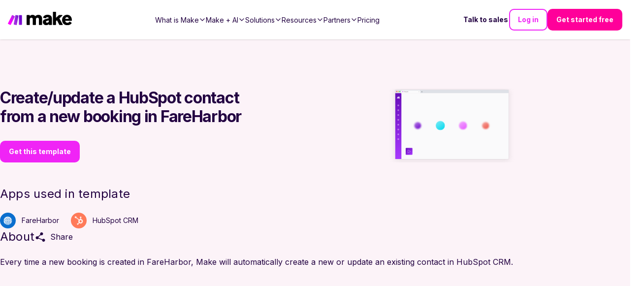

--- FILE ---
content_type: text/html; charset=utf-8
request_url: https://make-web-utils.make.com/templates/7541-create-update-a-hubspot-contact-from-a-new-booking-in-fareharbor?publicId=7541
body_size: -124
content:
<!DOCTYPE html><html><head><title>7541-create-update-a-hubspot-contact-from-a-new-booking-in-fareharbor</title><link rel="stylesheet" href="/stylesheets/styles.471755af0196dc29.css"><link rel="stylesheet" href="/stylesheets/style.css"></head><body><div id="main"><div id="inspector-container"><div class="i-inspector i-designer" id="diagram" data-template="7541-create-update-a-hubspot-contact-from-a-new-booking-in-fareharbor" data-templatepublicid="7541" data-customblueprint="undefined" data-skipexplainflow="false" data-foruse="true"></div></div></div><script type="text/javascript" src="/javascripts/eventor.js"></script><script type="text/javascript" src="/javascripts/imt.vendors.min.js"></script><script type="text/javascript" src="/javascripts/imt.base.js"></script><script type="text/javascript" src="/javascripts/imt.inspector.js"></script><script type="text/javascript" src="/javascripts/imt.iml.en.js"></script><script type="text/javascript" src="/javascripts/imt.base.en.js"></script><script type="text/javascript" src="/javascripts/imt.formula.en.js"></script><script type="text/javascript" src="/javascripts/imt.inspector.en.js"></script><script type="text/javascript" src="/javascripts/main.js"></script></body></html>

--- FILE ---
content_type: application/javascript; charset=UTF-8
request_url: https://www.make.com/_next/static/chunks/f88bb75767cdb71c.js
body_size: 70302
content:
(globalThis.TURBOPACK||(globalThis.TURBOPACK=[])).push(["object"==typeof document?document.currentScript:void 0,879873,(e,t,r)=>{"use strict";t.exports.__SECRET_INTERNALS_DO_NOT_USE_OR_YOU_WILL_BE_FIRED=void 0,t.exports.__CLIENT_INTERNALS_DO_NOT_USE_OR_WARN_USERS_THEY_CANNOT_UPGRADE=void 0,t.exports.__SERVER_INTERNALS_DO_NOT_USE_OR_WARN_USERS_THEY_CANNOT_UPGRADE=void 0,Object.assign(t.exports,e.r(271645))},320502,(e,t,r)=>{var n="undefined"!=typeof globalThis&&globalThis||"undefined"!=typeof self&&self||e.g,i=function(){function e(){this.fetch=!1,this.DOMException=n.DOMException}return e.prototype=n,new e}();(function(t){var r=void 0!==i&&i||"undefined"!=typeof self&&self||e.g||{},n={searchParams:"URLSearchParams"in r,iterable:"Symbol"in r&&"iterator"in Symbol,blob:"FileReader"in r&&"Blob"in r&&function(){try{return new Blob,!0}catch(e){return!1}}(),formData:"FormData"in r,arrayBuffer:"ArrayBuffer"in r};if(n.arrayBuffer)var s=["[object Int8Array]","[object Uint8Array]","[object Uint8ClampedArray]","[object Int16Array]","[object Uint16Array]","[object Int32Array]","[object Uint32Array]","[object Float32Array]","[object Float64Array]"],o=ArrayBuffer.isView||function(e){return e&&s.indexOf(Object.prototype.toString.call(e))>-1};function a(e){if("string"!=typeof e&&(e=String(e)),/[^a-z0-9\-#$%&'*+.^_`|~!]/i.test(e)||""===e)throw TypeError('Invalid character in header field name: "'+e+'"');return e.toLowerCase()}function u(e){return"string"!=typeof e&&(e=String(e)),e}function c(e){var t={next:function(){var t=e.shift();return{done:void 0===t,value:t}}};return n.iterable&&(t[Symbol.iterator]=function(){return t}),t}function l(e){this.map={},e instanceof l?e.forEach(function(e,t){this.append(t,e)},this):Array.isArray(e)?e.forEach(function(e){if(2!=e.length)throw TypeError("Headers constructor: expected name/value pair to be length 2, found"+e.length);this.append(e[0],e[1])},this):e&&Object.getOwnPropertyNames(e).forEach(function(t){this.append(t,e[t])},this)}function f(e){if(!e._noBody){if(e.bodyUsed)return Promise.reject(TypeError("Already read"));e.bodyUsed=!0}}function h(e){return new Promise(function(t,r){e.onload=function(){t(e.result)},e.onerror=function(){r(e.error)}})}function d(e){var t=new FileReader,r=h(t);return t.readAsArrayBuffer(e),r}function p(e){if(e.slice)return e.slice(0);var t=new Uint8Array(e.byteLength);return t.set(new Uint8Array(e)),t.buffer}function y(){return this.bodyUsed=!1,this._initBody=function(e){if(this.bodyUsed=this.bodyUsed,this._bodyInit=e,e)if("string"==typeof e)this._bodyText=e;else if(n.blob&&Blob.prototype.isPrototypeOf(e))this._bodyBlob=e;else if(n.formData&&FormData.prototype.isPrototypeOf(e))this._bodyFormData=e;else if(n.searchParams&&URLSearchParams.prototype.isPrototypeOf(e))this._bodyText=e.toString();else{var t;n.arrayBuffer&&n.blob&&(t=e)&&DataView.prototype.isPrototypeOf(t)?(this._bodyArrayBuffer=p(e.buffer),this._bodyInit=new Blob([this._bodyArrayBuffer])):n.arrayBuffer&&(ArrayBuffer.prototype.isPrototypeOf(e)||o(e))?this._bodyArrayBuffer=p(e):this._bodyText=e=Object.prototype.toString.call(e)}else this._noBody=!0,this._bodyText="";!this.headers.get("content-type")&&("string"==typeof e?this.headers.set("content-type","text/plain;charset=UTF-8"):this._bodyBlob&&this._bodyBlob.type?this.headers.set("content-type",this._bodyBlob.type):n.searchParams&&URLSearchParams.prototype.isPrototypeOf(e)&&this.headers.set("content-type","application/x-www-form-urlencoded;charset=UTF-8"))},n.blob&&(this.blob=function(){var e=f(this);if(e)return e;if(this._bodyBlob)return Promise.resolve(this._bodyBlob);if(this._bodyArrayBuffer)return Promise.resolve(new Blob([this._bodyArrayBuffer]));if(!this._bodyFormData)return Promise.resolve(new Blob([this._bodyText]));throw Error("could not read FormData body as blob")}),this.arrayBuffer=function(){if(this._bodyArrayBuffer){var e=f(this);return e||(ArrayBuffer.isView(this._bodyArrayBuffer)?Promise.resolve(this._bodyArrayBuffer.buffer.slice(this._bodyArrayBuffer.byteOffset,this._bodyArrayBuffer.byteOffset+this._bodyArrayBuffer.byteLength)):Promise.resolve(this._bodyArrayBuffer))}if(n.blob)return this.blob().then(d);throw Error("could not read as ArrayBuffer")},this.text=function(){var e,t,r,n,i,s=f(this);if(s)return s;if(this._bodyBlob)return e=this._bodyBlob,r=h(t=new FileReader),i=(n=/charset=([A-Za-z0-9_-]+)/.exec(e.type))?n[1]:"utf-8",t.readAsText(e,i),r;if(this._bodyArrayBuffer)return Promise.resolve(function(e){for(var t=new Uint8Array(e),r=Array(t.length),n=0;n<t.length;n++)r[n]=String.fromCharCode(t[n]);return r.join("")}(this._bodyArrayBuffer));if(!this._bodyFormData)return Promise.resolve(this._bodyText);throw Error("could not read FormData body as text")},n.formData&&(this.formData=function(){return this.text().then(m)}),this.json=function(){return this.text().then(JSON.parse)},this}l.prototype.append=function(e,t){e=a(e),t=u(t);var r=this.map[e];this.map[e]=r?r+", "+t:t},l.prototype.delete=function(e){delete this.map[a(e)]},l.prototype.get=function(e){return e=a(e),this.has(e)?this.map[e]:null},l.prototype.has=function(e){return this.map.hasOwnProperty(a(e))},l.prototype.set=function(e,t){this.map[a(e)]=u(t)},l.prototype.forEach=function(e,t){for(var r in this.map)this.map.hasOwnProperty(r)&&e.call(t,this.map[r],r,this)},l.prototype.keys=function(){var e=[];return this.forEach(function(t,r){e.push(r)}),c(e)},l.prototype.values=function(){var e=[];return this.forEach(function(t){e.push(t)}),c(e)},l.prototype.entries=function(){var e=[];return this.forEach(function(t,r){e.push([r,t])}),c(e)},n.iterable&&(l.prototype[Symbol.iterator]=l.prototype.entries);var v=["CONNECT","DELETE","GET","HEAD","OPTIONS","PATCH","POST","PUT","TRACE"];function g(e,t){if(!(this instanceof g))throw TypeError('Please use the "new" operator, this DOM object constructor cannot be called as a function.');var n,i,s=(t=t||{}).body;if(e instanceof g){if(e.bodyUsed)throw TypeError("Already read");this.url=e.url,this.credentials=e.credentials,t.headers||(this.headers=new l(e.headers)),this.method=e.method,this.mode=e.mode,this.signal=e.signal,s||null==e._bodyInit||(s=e._bodyInit,e.bodyUsed=!0)}else this.url=String(e);if(this.credentials=t.credentials||this.credentials||"same-origin",(t.headers||!this.headers)&&(this.headers=new l(t.headers)),this.method=(i=(n=t.method||this.method||"GET").toUpperCase(),v.indexOf(i)>-1?i:n),this.mode=t.mode||this.mode||null,this.signal=t.signal||this.signal||function(){if("AbortController"in r)return new AbortController().signal}(),this.referrer=null,("GET"===this.method||"HEAD"===this.method)&&s)throw TypeError("Body not allowed for GET or HEAD requests");if(this._initBody(s),("GET"===this.method||"HEAD"===this.method)&&("no-store"===t.cache||"no-cache"===t.cache)){var o=/([?&])_=[^&]*/;o.test(this.url)?this.url=this.url.replace(o,"$1_="+new Date().getTime()):this.url+=(/\?/.test(this.url)?"&":"?")+"_="+new Date().getTime()}}function m(e){var t=new FormData;return e.trim().split("&").forEach(function(e){if(e){var r=e.split("="),n=r.shift().replace(/\+/g," "),i=r.join("=").replace(/\+/g," ");t.append(decodeURIComponent(n),decodeURIComponent(i))}}),t}function b(e,t){if(!(this instanceof b))throw TypeError('Please use the "new" operator, this DOM object constructor cannot be called as a function.');if(t||(t={}),this.type="default",this.status=void 0===t.status?200:t.status,this.status<200||this.status>599)throw RangeError("Failed to construct 'Response': The status provided (0) is outside the range [200, 599].");this.ok=this.status>=200&&this.status<300,this.statusText=void 0===t.statusText?"":""+t.statusText,this.headers=new l(t.headers),this.url=t.url||"",this._initBody(e)}g.prototype.clone=function(){return new g(this,{body:this._bodyInit})},y.call(g.prototype),y.call(b.prototype),b.prototype.clone=function(){return new b(this._bodyInit,{status:this.status,statusText:this.statusText,headers:new l(this.headers),url:this.url})},b.error=function(){var e=new b(null,{status:200,statusText:""});return e.ok=!1,e.status=0,e.type="error",e};var _=[301,302,303,307,308];b.redirect=function(e,t){if(-1===_.indexOf(t))throw RangeError("Invalid status code");return new b(null,{status:t,headers:{location:e}})},t.DOMException=r.DOMException;try{new t.DOMException}catch(e){t.DOMException=function(e,t){this.message=e,this.name=t;var r=Error(e);this.stack=r.stack},t.DOMException.prototype=Object.create(Error.prototype),t.DOMException.prototype.constructor=t.DOMException}function w(e,i){return new Promise(function(s,o){var c=new g(e,i);if(c.signal&&c.signal.aborted)return o(new t.DOMException("Aborted","AbortError"));var f=new XMLHttpRequest;function h(){f.abort()}if(f.onload=function(){var e,t,r={statusText:f.statusText,headers:(e=f.getAllResponseHeaders()||"",t=new l,e.replace(/\r?\n[\t ]+/g," ").split("\r").map(function(e){return 0===e.indexOf("\n")?e.substr(1,e.length):e}).forEach(function(e){var r=e.split(":"),n=r.shift().trim();if(n){var i=r.join(":").trim();try{t.append(n,i)}catch(e){console.warn("Response "+e.message)}}}),t)};0===c.url.indexOf("file://")&&(f.status<200||f.status>599)?r.status=200:r.status=f.status,r.url="responseURL"in f?f.responseURL:r.headers.get("X-Request-URL");var n="response"in f?f.response:f.responseText;setTimeout(function(){s(new b(n,r))},0)},f.onerror=function(){setTimeout(function(){o(TypeError("Network request failed"))},0)},f.ontimeout=function(){setTimeout(function(){o(TypeError("Network request timed out"))},0)},f.onabort=function(){setTimeout(function(){o(new t.DOMException("Aborted","AbortError"))},0)},f.open(c.method,function(e){try{return""===e&&r.location.href?r.location.href:e}catch(t){return e}}(c.url),!0),"include"===c.credentials?f.withCredentials=!0:"omit"===c.credentials&&(f.withCredentials=!1),"responseType"in f&&(n.blob?f.responseType="blob":n.arrayBuffer&&(f.responseType="arraybuffer")),i&&"object"==typeof i.headers&&!(i.headers instanceof l||r.Headers&&i.headers instanceof r.Headers)){var d=[];Object.getOwnPropertyNames(i.headers).forEach(function(e){d.push(a(e)),f.setRequestHeader(e,u(i.headers[e]))}),c.headers.forEach(function(e,t){-1===d.indexOf(t)&&f.setRequestHeader(t,e)})}else c.headers.forEach(function(e,t){f.setRequestHeader(t,e)});c.signal&&(c.signal.addEventListener("abort",h),f.onreadystatechange=function(){4===f.readyState&&c.signal.removeEventListener("abort",h)}),f.send(void 0===c._bodyInit?null:c._bodyInit)})}w.polyfill=!0,r.fetch||(r.fetch=w,r.Headers=l,r.Request=g,r.Response=b),t.Headers=l,t.Request=g,t.Response=b,t.fetch=w,Object.defineProperty(t,"__esModule",{value:!0})})({}),i.fetch.ponyfill=!0,delete i.fetch.polyfill;var s=n.fetch?n:i;(r=s.fetch).default=s.fetch,r.fetch=s.fetch,r.Headers=s.Headers,r.Request=s.Request,r.Response=s.Response,t.exports=r},271944,(e,t,r)=>{var n=e.r(64324);t.exports=function(e){return n(e,5)}},94241,(e,t,r)=>{var n=e.r(377684),i=e.r(877289);t.exports=function(e){return"number"==typeof e||i(e)&&"[object Number]"==n(e)}},356445,(e,t,r)=>{t.exports=function(e,t,r,n){for(var i=e.length,s=r+(n?1:-1);n?s--:++s<i;)if(t(e[s],s,e))return s;return -1}},104078,(e,t,r)=>{t.exports=function(e){return e!=e}},201987,(e,t,r)=>{t.exports=function(e,t,r){for(var n=r-1,i=e.length;++n<i;)if(e[n]===t)return n;return -1}},649719,(e,t,r)=>{var n=e.r(356445),i=e.r(104078),s=e.r(201987);t.exports=function(e,t,r){return t==t?s(e,t,r):n(e,i,r)}},300575,(e,t,r)=>{t.exports=function(e,t,r,n){for(var i=r-1,s=e.length;++i<s;)if(n(e[i],t))return i;return -1}},27522,(e,t,r)=>{var n=e.r(892708),i=e.r(649719),s=e.r(300575),o=e.r(233999),a=e.r(776736),u=Array.prototype.splice;t.exports=function(e,t,r,c){var l=c?s:i,f=-1,h=t.length,d=e;for(e===t&&(t=a(t)),r&&(d=n(e,o(r)));++f<h;)for(var p=0,y=t[f],v=r?r(y):y;(p=l(d,v,p,c))>-1;)d!==e&&u.call(d,p,1),u.call(e,p,1);return e}},352831,(e,t,r)=>{var n=e.r(27522);t.exports=function(e,t){return e&&e.length&&t&&t.length?n(e,t):e}},591182,(e,t,r)=>{t.exports=e.r(395059)(e.r(352831))},942173,(e,t,r)=>{var n=e.r(4300),i=e.r(186287),s=e.r(66397),o=e.r(12447),a=e.r(2054);t.exports=function(e,t,r,u){if(!o(e))return e;t=i(t,e);for(var c=-1,l=t.length,f=l-1,h=e;null!=h&&++c<l;){var d=a(t[c]),p=r;if("__proto__"===d||"constructor"===d||"prototype"===d)break;if(c!=f){var y=h[d];void 0===(p=u?u(y,d,h):void 0)&&(p=o(y)?y:s(t[c+1])?[]:{})}n(h,d,p),h=h[d]}return e}},348707,(e,t,r)=>{var n=e.r(942173);t.exports=function(e,t,r){return null==e?e:n(e,t,r)}},382560,(e,t,r)=>{var n=e.r(773759),i=1/0;t.exports=function(e){return e?(e=n(e))===i||e===-i?(e<0?-1:1)*17976931348623157e292:e==e?e:0:0===e?e:0}},304653,(e,t,r)=>{var n=e.r(382560);t.exports=function(e){var t=n(e),r=t%1;return t==t?r?t-r:t:0}},857518,(e,t,r)=>{var n=e.r(795014),i=e.r(170237),s=e.r(304653);t.exports=function(e,t,r){var o=null==e?0:e.length;return o?(r&&"number"!=typeof r&&i(e,t,r)?(t=0,r=o):(t=null==t?0:s(t),r=void 0===r?o:s(r)),n(e,t,r)):[]}},4879,(e,t,r)=>{t.exports=function(e){var t=null==e?0:e.length;return t?e[t-1]:void 0}},534888,(e,t,r)=>{var n=e.r(333141),i=e.r(795014);t.exports=function(e,t){return t.length<2?e:n(e,i(t,0,-1))}},785834,(e,t,r)=>{var n=e.r(186287),i=e.r(4879),s=e.r(534888),o=e.r(2054);t.exports=function(e,t){return t=n(t,e),null==(e=s(e,t))||delete e[o(i(t))]}},536680,(e,t,r)=>{var n=e.r(785834);t.exports=function(e,t){return null==e||n(e,t)}},393001,e=>{e.v({pageLoader:"PageLoader-module-scss-module__hdTpWW__pageLoader"})},262436,e=>{"use strict";let t,r;var n,i,s,o,a,u,c,l,f,h,d,p,y,v=e.i(843476),g=e.i(290571),m="Invariant Violation",b=Object.setPrototypeOf,_=void 0===b?function(e,t){return e.__proto__=t,e}:b,w=function(e){function t(r){void 0===r&&(r=m);var n=e.call(this,"number"==typeof r?m+": "+r+" (see https://github.com/apollographql/invariant-packages)":r)||this;return n.framesToPop=1,n.name=m,_(n,t.prototype),n}return(0,g.__extends)(t,e),t}(Error);function E(e,t){if(!e)throw new w(t)}var k=["debug","log","warn","error","silent"],S=k.indexOf("log");function O(e){return function(){if(k.indexOf(e)>=S)return(console[e]||console.log).apply(console,arguments)}}(n=E||(E={})).debug=O("debug"),n.log=O("log"),n.warn=O("warn"),n.error=O("error");var x="3.13.8";function T(e){try{return e()}catch(e){}}let D=T(function(){return globalThis})||T(function(){return window})||T(function(){return self})||T(function(){return e.g})||T(function(){return T.constructor("return this")()});var A=new Map;function C(e){var t=A.get(e)||1;return A.set(e,t+1),"".concat(e,":").concat(t,":").concat(Math.random().toString(36).slice(2))}function I(e,t){void 0===t&&(t=0);var r=C("stringifyForDisplay");return JSON.stringify(e,function(e,t){return void 0===t?r:t},t).split(JSON.stringify(r)).join("<undefined>")}function R(e){return function(t){for(var r=[],n=1;n<arguments.length;n++)r[n-1]=arguments[n];if("number"==typeof t){var i=t;(t=j(i))||(t=q(i,r),r=[])}e.apply(void 0,[t].concat(r))}}var P=Object.assign(function(e,t){for(var r=[],n=2;n<arguments.length;n++)r[n-2]=arguments[n];e||E(e,j(t,r)||q(t,r))},{debug:R(E.debug),log:R(E.log),warn:R(E.warn),error:R(E.error)});function F(e){for(var t=[],r=1;r<arguments.length;r++)t[r-1]=arguments[r];return new w(j(e,t)||q(e,t))}var N=Symbol.for("ApolloErrorMessageHandler_"+x);function M(e){if("string"==typeof e)return e;try{return I(e,2).slice(0,1e3)}catch(e){return"<non-serializable>"}}function j(e,t){if(void 0===t&&(t=[]),e)return D[N]&&D[N](e,t.map(M))}function q(e,t){if(void 0===t&&(t=[]),e)return"An error occurred! For more details, see the full error text at https://go.apollo.dev/c/err#".concat(encodeURIComponent(JSON.stringify({version:x,message:e,args:t.map(M)})))}var V=e.i(879873),L="ReactNative"==T(function(){return navigator.product}),Q="function"==typeof WeakMap&&!(L&&!e.g.HermesInternal),B="function"==typeof WeakSet,U="function"==typeof Symbol&&"function"==typeof Symbol.for,z=U&&Symbol.asyncIterator;T(function(){return window.document.createElement}),T(function(){return navigator.userAgent.indexOf("jsdom")>=0});var $=U?Symbol.for("__APOLLO_CONTEXT__"):"__APOLLO_CONTEXT__",W=function(e){var t,r=e.client,n=e.children,i=(P("createContext"in V,54),(t=V.createContext[$])||(Object.defineProperty(V.createContext,$,{value:t=V.createContext({}),enumerable:!1,writable:!1,configurable:!0}),t.displayName="ApolloContext"),t),s=V.useContext(i),o=V.useMemo(function(){return(0,g.__assign)((0,g.__assign)({},s),{client:r||s.client})},[s,r]);return P(o.client,55),V.createElement(i.Provider,{value:o},n)},K=e.i(619273),H=e.i(286491),G=e.i(540143),J=e.i(915823),Y=class extends J.Subscribable{constructor(e={}){super(),this.config=e,this.#e=new Map}#e;build(e,t,r){let n=t.queryKey,i=t.queryHash??(0,K.hashQueryKeyByOptions)(n,t),s=this.get(i);return s||(s=new H.Query({client:e,queryKey:n,queryHash:i,options:e.defaultQueryOptions(t),state:r,defaultOptions:e.getQueryDefaults(n)}),this.add(s)),s}add(e){this.#e.has(e.queryHash)||(this.#e.set(e.queryHash,e),this.notify({type:"added",query:e}))}remove(e){let t=this.#e.get(e.queryHash);t&&(e.destroy(),t===e&&this.#e.delete(e.queryHash),this.notify({type:"removed",query:e}))}clear(){G.notifyManager.batch(()=>{this.getAll().forEach(e=>{this.remove(e)})})}get(e){return this.#e.get(e)}getAll(){return[...this.#e.values()]}find(e){let t={exact:!0,...e};return this.getAll().find(e=>(0,K.matchQuery)(t,e))}findAll(e={}){let t=this.getAll();return Object.keys(e).length>0?t.filter(t=>(0,K.matchQuery)(e,t)):t}notify(e){G.notifyManager.batch(()=>{this.listeners.forEach(t=>{t(e)})})}onFocus(){G.notifyManager.batch(()=>{this.getAll().forEach(e=>{e.onFocus()})})}onOnline(){G.notifyManager.batch(()=>{this.getAll().forEach(e=>{e.onOnline()})})}},X=e.i(88587),Z=e.i(936553),ee=class extends X.Removable{#t;#r;#n;#i;constructor(e){super(),this.#t=e.client,this.mutationId=e.mutationId,this.#n=e.mutationCache,this.#r=[],this.state=e.state||{context:void 0,data:void 0,error:null,failureCount:0,failureReason:null,isPaused:!1,status:"idle",variables:void 0,submittedAt:0},this.setOptions(e.options),this.scheduleGc()}setOptions(e){this.options=e,this.updateGcTime(this.options.gcTime)}get meta(){return this.options.meta}addObserver(e){this.#r.includes(e)||(this.#r.push(e),this.clearGcTimeout(),this.#n.notify({type:"observerAdded",mutation:this,observer:e}))}removeObserver(e){this.#r=this.#r.filter(t=>t!==e),this.scheduleGc(),this.#n.notify({type:"observerRemoved",mutation:this,observer:e})}optionalRemove(){this.#r.length||("pending"===this.state.status?this.scheduleGc():this.#n.remove(this))}continue(){return this.#i?.continue()??this.execute(this.state.variables)}async execute(e){let t=()=>{this.#s({type:"continue"})},r={client:this.#t,meta:this.options.meta,mutationKey:this.options.mutationKey};this.#i=(0,Z.createRetryer)({fn:()=>this.options.mutationFn?this.options.mutationFn(e,r):Promise.reject(Error("No mutationFn found")),onFail:(e,t)=>{this.#s({type:"failed",failureCount:e,error:t})},onPause:()=>{this.#s({type:"pause"})},onContinue:t,retry:this.options.retry??0,retryDelay:this.options.retryDelay,networkMode:this.options.networkMode,canRun:()=>this.#n.canRun(this)});let n="pending"===this.state.status,i=!this.#i.canStart();try{if(n)t();else{this.#s({type:"pending",variables:e,isPaused:i}),await this.#n.config.onMutate?.(e,this,r);let t=await this.options.onMutate?.(e,r);t!==this.state.context&&this.#s({type:"pending",context:t,variables:e,isPaused:i})}let s=await this.#i.start();return await this.#n.config.onSuccess?.(s,e,this.state.context,this,r),await this.options.onSuccess?.(s,e,this.state.context,r),await this.#n.config.onSettled?.(s,null,this.state.variables,this.state.context,this,r),await this.options.onSettled?.(s,null,e,this.state.context,r),this.#s({type:"success",data:s}),s}catch(t){try{throw await this.#n.config.onError?.(t,e,this.state.context,this,r),await this.options.onError?.(t,e,this.state.context,r),await this.#n.config.onSettled?.(void 0,t,this.state.variables,this.state.context,this,r),await this.options.onSettled?.(void 0,t,e,this.state.context,r),t}finally{this.#s({type:"error",error:t})}}finally{this.#n.runNext(this)}}#s(e){this.state=(t=>{switch(e.type){case"failed":return{...t,failureCount:e.failureCount,failureReason:e.error};case"pause":return{...t,isPaused:!0};case"continue":return{...t,isPaused:!1};case"pending":return{...t,context:e.context,data:void 0,failureCount:0,failureReason:null,error:null,isPaused:e.isPaused,status:"pending",variables:e.variables,submittedAt:Date.now()};case"success":return{...t,data:e.data,failureCount:0,failureReason:null,error:null,status:"success",isPaused:!1};case"error":return{...t,data:void 0,error:e.error,failureCount:t.failureCount+1,failureReason:e.error,isPaused:!1,status:"error"}}})(this.state),G.notifyManager.batch(()=>{this.#r.forEach(t=>{t.onMutationUpdate(e)}),this.#n.notify({mutation:this,type:"updated",action:e})})}},et=J,er=class extends et.Subscribable{constructor(e={}){super(),this.config=e,this.#o=new Set,this.#a=new Map,this.#u=0}#o;#a;#u;build(e,t,r){let n=new ee({client:e,mutationCache:this,mutationId:++this.#u,options:e.defaultMutationOptions(t),state:r});return this.add(n),n}add(e){this.#o.add(e);let t=en(e);if("string"==typeof t){let r=this.#a.get(t);r?r.push(e):this.#a.set(t,[e])}this.notify({type:"added",mutation:e})}remove(e){if(this.#o.delete(e)){let t=en(e);if("string"==typeof t){let r=this.#a.get(t);if(r)if(r.length>1){let t=r.indexOf(e);-1!==t&&r.splice(t,1)}else r[0]===e&&this.#a.delete(t)}}this.notify({type:"removed",mutation:e})}canRun(e){let t=en(e);if("string"!=typeof t)return!0;{let r=this.#a.get(t),n=r?.find(e=>"pending"===e.state.status);return!n||n===e}}runNext(e){let t=en(e);if("string"!=typeof t)return Promise.resolve();{let r=this.#a.get(t)?.find(t=>t!==e&&t.state.isPaused);return r?.continue()??Promise.resolve()}}clear(){G.notifyManager.batch(()=>{this.#o.forEach(e=>{this.notify({type:"removed",mutation:e})}),this.#o.clear(),this.#a.clear()})}getAll(){return Array.from(this.#o)}find(e){let t={exact:!0,...e};return this.getAll().find(e=>(0,K.matchMutation)(t,e))}findAll(e={}){return this.getAll().filter(t=>(0,K.matchMutation)(e,t))}notify(e){G.notifyManager.batch(()=>{this.listeners.forEach(t=>{t(e)})})}resumePausedMutations(){let e=this.getAll().filter(e=>e.state.isPaused);return G.notifyManager.batch(()=>Promise.all(e.map(e=>e.continue().catch(K.noop))))}};function en(e){return e.options.scope?.id}var ei=e.i(175555),es=e.i(814448),eo=e.i(992571),ea=class{#c;#n;#l;#f;#h;#d;#p;#y;constructor(e={}){this.#c=e.queryCache||new Y,this.#n=e.mutationCache||new er,this.#l=e.defaultOptions||{},this.#f=new Map,this.#h=new Map,this.#d=0}mount(){this.#d++,1===this.#d&&(this.#p=ei.focusManager.subscribe(async e=>{e&&(await this.resumePausedMutations(),this.#c.onFocus())}),this.#y=es.onlineManager.subscribe(async e=>{e&&(await this.resumePausedMutations(),this.#c.onOnline())}))}unmount(){this.#d--,0===this.#d&&(this.#p?.(),this.#p=void 0,this.#y?.(),this.#y=void 0)}isFetching(e){return this.#c.findAll({...e,fetchStatus:"fetching"}).length}isMutating(e){return this.#n.findAll({...e,status:"pending"}).length}getQueryData(e){let t=this.defaultQueryOptions({queryKey:e});return this.#c.get(t.queryHash)?.state.data}ensureQueryData(e){let t=this.defaultQueryOptions(e),r=this.#c.build(this,t),n=r.state.data;return void 0===n?this.fetchQuery(e):(e.revalidateIfStale&&r.isStaleByTime((0,K.resolveStaleTime)(t.staleTime,r))&&this.prefetchQuery(t),Promise.resolve(n))}getQueriesData(e){return this.#c.findAll(e).map(({queryKey:e,state:t})=>[e,t.data])}setQueryData(e,t,r){let n=this.defaultQueryOptions({queryKey:e}),i=this.#c.get(n.queryHash),s=i?.state.data,o=(0,K.functionalUpdate)(t,s);if(void 0!==o)return this.#c.build(this,n).setData(o,{...r,manual:!0})}setQueriesData(e,t,r){return G.notifyManager.batch(()=>this.#c.findAll(e).map(({queryKey:e})=>[e,this.setQueryData(e,t,r)]))}getQueryState(e){let t=this.defaultQueryOptions({queryKey:e});return this.#c.get(t.queryHash)?.state}removeQueries(e){let t=this.#c;G.notifyManager.batch(()=>{t.findAll(e).forEach(e=>{t.remove(e)})})}resetQueries(e,t){let r=this.#c;return G.notifyManager.batch(()=>(r.findAll(e).forEach(e=>{e.reset()}),this.refetchQueries({type:"active",...e},t)))}cancelQueries(e,t={}){let r={revert:!0,...t};return Promise.all(G.notifyManager.batch(()=>this.#c.findAll(e).map(e=>e.cancel(r)))).then(K.noop).catch(K.noop)}invalidateQueries(e,t={}){return G.notifyManager.batch(()=>(this.#c.findAll(e).forEach(e=>{e.invalidate()}),e?.refetchType==="none")?Promise.resolve():this.refetchQueries({...e,type:e?.refetchType??e?.type??"active"},t))}refetchQueries(e,t={}){let r={...t,cancelRefetch:t.cancelRefetch??!0};return Promise.all(G.notifyManager.batch(()=>this.#c.findAll(e).filter(e=>!e.isDisabled()&&!e.isStatic()).map(e=>{let t=e.fetch(void 0,r);return r.throwOnError||(t=t.catch(K.noop)),"paused"===e.state.fetchStatus?Promise.resolve():t}))).then(K.noop)}fetchQuery(e){let t=this.defaultQueryOptions(e);void 0===t.retry&&(t.retry=!1);let r=this.#c.build(this,t);return r.isStaleByTime((0,K.resolveStaleTime)(t.staleTime,r))?r.fetch(t):Promise.resolve(r.state.data)}prefetchQuery(e){return this.fetchQuery(e).then(K.noop).catch(K.noop)}fetchInfiniteQuery(e){return e.behavior=(0,eo.infiniteQueryBehavior)(e.pages),this.fetchQuery(e)}prefetchInfiniteQuery(e){return this.fetchInfiniteQuery(e).then(K.noop).catch(K.noop)}ensureInfiniteQueryData(e){return e.behavior=(0,eo.infiniteQueryBehavior)(e.pages),this.ensureQueryData(e)}resumePausedMutations(){return es.onlineManager.isOnline()?this.#n.resumePausedMutations():Promise.resolve()}getQueryCache(){return this.#c}getMutationCache(){return this.#n}getDefaultOptions(){return this.#l}setDefaultOptions(e){this.#l=e}setQueryDefaults(e,t){this.#f.set((0,K.hashKey)(e),{queryKey:e,defaultOptions:t})}getQueryDefaults(e){let t=[...this.#f.values()],r={};return t.forEach(t=>{(0,K.partialMatchKey)(e,t.queryKey)&&Object.assign(r,t.defaultOptions)}),r}setMutationDefaults(e,t){this.#h.set((0,K.hashKey)(e),{mutationKey:e,defaultOptions:t})}getMutationDefaults(e){let t=[...this.#h.values()],r={};return t.forEach(t=>{(0,K.partialMatchKey)(e,t.mutationKey)&&Object.assign(r,t.defaultOptions)}),r}defaultQueryOptions(e){if(e._defaulted)return e;let t={...this.#l.queries,...this.getQueryDefaults(e.queryKey),...e,_defaulted:!0};return t.queryHash||(t.queryHash=(0,K.hashQueryKeyByOptions)(t.queryKey,t)),void 0===t.refetchOnReconnect&&(t.refetchOnReconnect="always"!==t.networkMode),void 0===t.throwOnError&&(t.throwOnError=!!t.suspense),!t.networkMode&&t.persister&&(t.networkMode="offlineFirst"),t.queryFn===K.skipToken&&(t.enabled=!1),t}defaultMutationOptions(e){return e?._defaulted?e:{...this.#l.mutations,...e?.mutationKey&&this.getMutationDefaults(e.mutationKey),...e,_defaulted:!0}}clear(){this.#c.clear(),this.#n.clear()}},eu=e.i(912598),ec=e.i(271645),el=e.i(653145),ef=e.i(109849),eh=e.i(247167);function ed(e,t){(null==t||t>e.length)&&(t=e.length);for(var r=0,n=Array(t);r<t;r++)n[r]=e[r];return n}function ep(e,t){for(var r=0;r<t.length;r++){var n=t[r];n.enumerable=n.enumerable||!1,n.configurable=!0,"value"in n&&(n.writable=!0),Object.defineProperty(e,n.key,n)}}function ey(e,t,r){return t&&ep(e.prototype,t),r&&ep(e,r),Object.defineProperty(e,"prototype",{writable:!1}),e}var ev=function(){return"function"==typeof Symbol},eg=function(e){return ev()&&!!Symbol[e]},em=function(e){return eg(e)?Symbol[e]:"@@"+e};ev()&&!eg("observable")&&(Symbol.observable=Symbol("observable"));var eb=em("iterator"),e_=em("observable"),ew=em("species");function eE(e,t){var r=e[t];if(null!=r){if("function"!=typeof r)throw TypeError(r+" is not a function");return r}}function ek(e){var t=e.constructor;return void 0!==t&&null===(t=t[ew])&&(t=void 0),void 0!==t?t:eR}function eS(e){eS.log?eS.log(e):setTimeout(function(){throw e})}function eO(e){Promise.resolve().then(function(){try{e()}catch(e){eS(e)}})}function ex(e){var t=e._cleanup;if(void 0!==t&&(e._cleanup=void 0,t))try{if("function"==typeof t)t();else{var r=eE(t,"unsubscribe");r&&r.call(t)}}catch(e){eS(e)}}function eT(e){e._observer=void 0,e._queue=void 0,e._state="closed"}function eD(e,t,r){e._state="running";var n=e._observer;try{var i=eE(n,t);switch(t){case"next":i&&i.call(n,r);break;case"error":if(eT(e),i)i.call(n,r);else throw r;break;case"complete":eT(e),i&&i.call(n)}}catch(e){eS(e)}"closed"===e._state?ex(e):"running"===e._state&&(e._state="ready")}function eA(e,t,r){if("closed"!==e._state){if("buffering"===e._state)return void e._queue.push({type:t,value:r});if("ready"!==e._state){e._state="buffering",e._queue=[{type:t,value:r}],eO(function(){var t=e._queue;if(t){e._queue=void 0,e._state="ready";for(var r=0;r<t.length&&(eD(e,t[r].type,t[r].value),"closed"!==e._state);++r);}});return}eD(e,t,r)}}var eC=function(){function e(e,t){this._cleanup=void 0,this._observer=e,this._queue=void 0,this._state="initializing";var r=new eI(this);try{this._cleanup=t.call(void 0,r)}catch(e){r.error(e)}"initializing"===this._state&&(this._state="ready")}return e.prototype.unsubscribe=function(){"closed"!==this._state&&(eT(this),ex(this))},ey(e,[{key:"closed",get:function(){return"closed"===this._state}}]),e}(),eI=function(){function e(e){this._subscription=e}var t=e.prototype;return t.next=function(e){eA(this._subscription,"next",e)},t.error=function(e){eA(this._subscription,"error",e)},t.complete=function(){eA(this._subscription,"complete")},ey(e,[{key:"closed",get:function(){return"closed"===this._subscription._state}}]),e}(),eR=function(){function e(t){if(!(this instanceof e))throw TypeError("Observable cannot be called as a function");if("function"!=typeof t)throw TypeError("Observable initializer must be a function");this._subscriber=t}var t=e.prototype;return t.subscribe=function(e){return("object"!=typeof e||null===e)&&(e={next:e,error:arguments[1],complete:arguments[2]}),new eC(e,this._subscriber)},t.forEach=function(e){var t=this;return new Promise(function(r,n){if("function"!=typeof e)return void n(TypeError(e+" is not a function"));function i(){s.unsubscribe(),r()}var s=t.subscribe({next:function(t){try{e(t,i)}catch(e){n(e),s.unsubscribe()}},error:n,complete:r})})},t.map=function(e){var t=this;if("function"!=typeof e)throw TypeError(e+" is not a function");return new(ek(this))(function(r){return t.subscribe({next:function(t){try{t=e(t)}catch(e){return r.error(e)}r.next(t)},error:function(e){r.error(e)},complete:function(){r.complete()}})})},t.filter=function(e){var t=this;if("function"!=typeof e)throw TypeError(e+" is not a function");return new(ek(this))(function(r){return t.subscribe({next:function(t){try{if(!e(t))return}catch(e){return r.error(e)}r.next(t)},error:function(e){r.error(e)},complete:function(){r.complete()}})})},t.reduce=function(e){var t=this;if("function"!=typeof e)throw TypeError(e+" is not a function");var r=ek(this),n=arguments.length>1,i=!1,s=arguments[1],o=s;return new r(function(r){return t.subscribe({next:function(t){var s=!i;if(i=!0,!s||n)try{o=e(o,t)}catch(e){return r.error(e)}else o=t},error:function(e){r.error(e)},complete:function(){if(!i&&!n)return r.error(TypeError("Cannot reduce an empty sequence"));r.next(o),r.complete()}})})},t.concat=function(){for(var e=this,t=arguments.length,r=Array(t),n=0;n<t;n++)r[n]=arguments[n];var i=ek(this);return new i(function(t){var n,s=0;return!function e(o){n=o.subscribe({next:function(e){t.next(e)},error:function(e){t.error(e)},complete:function(){s===r.length?(n=void 0,t.complete()):e(i.from(r[s++]))}})}(e),function(){n&&(n.unsubscribe(),n=void 0)}})},t.flatMap=function(e){var t=this;if("function"!=typeof e)throw TypeError(e+" is not a function");var r=ek(this);return new r(function(n){var i=[],s=t.subscribe({next:function(t){if(e)try{t=e(t)}catch(e){return n.error(e)}var s=r.from(t).subscribe({next:function(e){n.next(e)},error:function(e){n.error(e)},complete:function(){var e=i.indexOf(s);e>=0&&i.splice(e,1),o()}});i.push(s)},error:function(e){n.error(e)},complete:function(){o()}});function o(){s.closed&&0===i.length&&n.complete()}return function(){i.forEach(function(e){return e.unsubscribe()}),s.unsubscribe()}})},t[e_]=function(){return this},e.from=function(t){var r="function"==typeof this?this:e;if(null==t)throw TypeError(t+" is not an object");var n=eE(t,e_);if(n){var i=n.call(t);if(Object(i)!==i)throw TypeError(i+" is not an object");return i instanceof eR&&i.constructor===r?i:new r(function(e){return i.subscribe(e)})}if(eg("iterator")&&(n=eE(t,eb)))return new r(function(e){eO(function(){if(!e.closed){for(var r,i=function(e,t){var r="undefined"!=typeof Symbol&&e[Symbol.iterator]||e["@@iterator"];if(r)return(r=r.call(e)).next.bind(r);if(Array.isArray(e)||(r=function(e,t){if(e){if("string"==typeof e)return ed(e,void 0);var r=Object.prototype.toString.call(e).slice(8,-1);if("Object"===r&&e.constructor&&(r=e.constructor.name),"Map"===r||"Set"===r)return Array.from(e);if("Arguments"===r||/^(?:Ui|I)nt(?:8|16|32)(?:Clamped)?Array$/.test(r))return ed(e,void 0)}}(e))){r&&(e=r);var n=0;return function(){return n>=e.length?{done:!0}:{done:!1,value:e[n++]}}}throw TypeError("Invalid attempt to iterate non-iterable instance.\nIn order to be iterable, non-array objects must have a [Symbol.iterator]() method.")}(n.call(t));!(r=i()).done;){var s=r.value;if(e.next(s),e.closed)return}e.complete()}})});if(Array.isArray(t))return new r(function(e){eO(function(){if(!e.closed){for(var r=0;r<t.length;++r)if(e.next(t[r]),e.closed)return;e.complete()}})});throw TypeError(t+" is not observable")},e.of=function(){for(var t=arguments.length,r=Array(t),n=0;n<t;n++)r[n]=arguments[n];return new("function"==typeof this?this:e)(function(e){eO(function(){if(!e.closed){for(var t=0;t<r.length;++t)if(e.next(r[t]),e.closed)return;e.complete()}})})},ey(e,null,[{key:ew,get:function(){return this}}]),e}();function eP(e){return null!==e&&"object"==typeof e}ev()&&Object.defineProperty(eR,Symbol("extensions"),{value:{symbol:e_,hostReportError:eS},configurable:!0});let eF={Name:[],Document:["definitions"],OperationDefinition:["description","name","variableDefinitions","directives","selectionSet"],VariableDefinition:["description","variable","type","defaultValue","directives"],Variable:["name"],SelectionSet:["selections"],Field:["alias","name","arguments","directives","selectionSet"],Argument:["name","value"],FragmentSpread:["name","directives"],InlineFragment:["typeCondition","directives","selectionSet"],FragmentDefinition:["description","name","variableDefinitions","typeCondition","directives","selectionSet"],IntValue:[],FloatValue:[],StringValue:[],BooleanValue:[],NullValue:[],EnumValue:[],ListValue:["values"],ObjectValue:["fields"],ObjectField:["name","value"],Directive:["name","arguments"],NamedType:["name"],ListType:["type"],NonNullType:["type"],SchemaDefinition:["description","directives","operationTypes"],OperationTypeDefinition:["type"],ScalarTypeDefinition:["description","name","directives"],ObjectTypeDefinition:["description","name","interfaces","directives","fields"],FieldDefinition:["description","name","arguments","type","directives"],InputValueDefinition:["description","name","type","defaultValue","directives"],InterfaceTypeDefinition:["description","name","interfaces","directives","fields"],UnionTypeDefinition:["description","name","directives","types"],EnumTypeDefinition:["description","name","directives","values"],EnumValueDefinition:["description","name","directives"],InputObjectTypeDefinition:["description","name","directives","fields"],DirectiveDefinition:["description","name","arguments","locations"],SchemaExtension:["directives","operationTypes"],ScalarTypeExtension:["name","directives"],ObjectTypeExtension:["name","interfaces","directives","fields"],InterfaceTypeExtension:["name","interfaces","directives","fields"],UnionTypeExtension:["name","directives","types"],EnumTypeExtension:["name","directives","values"],InputObjectTypeExtension:["name","directives","fields"],TypeCoordinate:["name"],MemberCoordinate:["name","memberName"],ArgumentCoordinate:["name","fieldName","argumentName"],DirectiveCoordinate:["name"],DirectiveArgumentCoordinate:["name","argumentName"]},eN=new Set(Object.keys(eF));function eM(e){let t=null==e?void 0:e.kind;return"string"==typeof t&&eN.has(t)}(i=c||(c={})).QUERY="query",i.MUTATION="mutation",i.SUBSCRIPTION="subscription",(s=l||(l={})).NAME="Name",s.DOCUMENT="Document",s.OPERATION_DEFINITION="OperationDefinition",s.VARIABLE_DEFINITION="VariableDefinition",s.SELECTION_SET="SelectionSet",s.FIELD="Field",s.ARGUMENT="Argument",s.FRAGMENT_SPREAD="FragmentSpread",s.INLINE_FRAGMENT="InlineFragment",s.FRAGMENT_DEFINITION="FragmentDefinition",s.VARIABLE="Variable",s.INT="IntValue",s.FLOAT="FloatValue",s.STRING="StringValue",s.BOOLEAN="BooleanValue",s.NULL="NullValue",s.ENUM="EnumValue",s.LIST="ListValue",s.OBJECT="ObjectValue",s.OBJECT_FIELD="ObjectField",s.DIRECTIVE="Directive",s.NAMED_TYPE="NamedType",s.LIST_TYPE="ListType",s.NON_NULL_TYPE="NonNullType",s.SCHEMA_DEFINITION="SchemaDefinition",s.OPERATION_TYPE_DEFINITION="OperationTypeDefinition",s.SCALAR_TYPE_DEFINITION="ScalarTypeDefinition",s.OBJECT_TYPE_DEFINITION="ObjectTypeDefinition",s.FIELD_DEFINITION="FieldDefinition",s.INPUT_VALUE_DEFINITION="InputValueDefinition",s.INTERFACE_TYPE_DEFINITION="InterfaceTypeDefinition",s.UNION_TYPE_DEFINITION="UnionTypeDefinition",s.ENUM_TYPE_DEFINITION="EnumTypeDefinition",s.ENUM_VALUE_DEFINITION="EnumValueDefinition",s.INPUT_OBJECT_TYPE_DEFINITION="InputObjectTypeDefinition",s.DIRECTIVE_DEFINITION="DirectiveDefinition",s.SCHEMA_EXTENSION="SchemaExtension",s.SCALAR_TYPE_EXTENSION="ScalarTypeExtension",s.OBJECT_TYPE_EXTENSION="ObjectTypeExtension",s.INTERFACE_TYPE_EXTENSION="InterfaceTypeExtension",s.UNION_TYPE_EXTENSION="UnionTypeExtension",s.ENUM_TYPE_EXTENSION="EnumTypeExtension",s.INPUT_OBJECT_TYPE_EXTENSION="InputObjectTypeExtension",s.TYPE_COORDINATE="TypeCoordinate",s.MEMBER_COORDINATE="MemberCoordinate",s.ARGUMENT_COORDINATE="ArgumentCoordinate",s.DIRECTIVE_COORDINATE="DirectiveCoordinate",s.DIRECTIVE_ARGUMENT_COORDINATE="DirectiveArgumentCoordinate";let ej=Object.freeze({});function eq(e,t,r=eF){let n,i,s,o=new Map;for(let e of Object.values(l))o.set(e,function(e,t){let r=e[t];return"object"==typeof r?r:"function"==typeof r?{enter:r,leave:void 0}:{enter:e.enter,leave:e.leave}}(t,e));let a=Array.isArray(e),u=[e],c=-1,f=[],h=e,d=[],p=[];do{var y,v,g;let e,l=++c===u.length,m=l&&0!==f.length;if(l){if(i=0===p.length?void 0:d[d.length-1],h=s,s=p.pop(),m)if(a){h=h.slice();let e=0;for(let[t,r]of f){let n=t-e;null===r?(h.splice(n,1),e++):h[n]=r}}else for(let[e,t]of(h={...h},f))h[e]=t;c=n.index,u=n.keys,f=n.edits,a=n.inArray,n=n.prev}else if(s){if(null==(h=s[i=a?c:u[c]]))continue;d.push(i)}if(!Array.isArray(h)){eM(h)||function(e,t){if(!e)throw Error(t)}(!1,`Invalid AST Node: ${function e(t,r){switch(typeof t){case"string":return JSON.stringify(t);case"function":return t.name?`[function ${t.name}]`:"[function]";case"object":return function(t,r){let n;if(null===t)return"null";if(r.includes(t))return"[Circular]";let i=[...r,t];if("function"==typeof t.toJSON){let r=t.toJSON();if(r!==t)return"string"==typeof r?r:e(r,i)}else if(Array.isArray(t)){var s,o,a=t,u=i;if(0===a.length)return"[]";if(u.length>2)return"[Array]";let r=Math.min(10,a.length),n=a.length-r,c=[];for(let t=0;t<r;++t)c.push(e(a[t],u));return 1===n?c.push("... 1 more item"):n>1&&c.push(`... ${n} more items`),"["+c.join(", ")+"]"}return s=t,o=i,0===(n=Object.entries(s)).length?"{}":o.length>2?"["+function(e){let t=Object.prototype.toString.call(e).replace(/^\[object /,"").replace(/]$/,"");if("Object"===t&&"function"==typeof e.constructor){let t=e.constructor.name;if("string"==typeof t&&""!==t)return t}return t}(s)+"]":"{ "+n.map(([t,r])=>t+": "+e(r,o)).join(", ")+" }"}(t,r);default:return String(t)}}(h,[])}.`);let r=l?null==(y=o.get(h.kind))?void 0:y.leave:null==(v=o.get(h.kind))?void 0:v.enter;if((e=null==r?void 0:r.call(t,h,i,s,d,p))===ej)break;if(!1===e){if(!l){d.pop();continue}}else if(void 0!==e&&(f.push([i,e]),!l))if(eM(e))h=e;else{d.pop();continue}}void 0===e&&m&&f.push([i,h]),l?d.pop():(n={inArray:a,index:c,keys:u,edits:f,prev:n},u=(a=Array.isArray(h))?h:null!=(g=r[h.kind])?g:[],c=-1,f=[],s&&p.push(s),s=h)}while(void 0!==n)return 0!==f.length?f[f.length-1][1]:e}function eV(e,t){var r=t,n=[];return e.definitions.forEach(function(e){if("OperationDefinition"===e.kind)throw F(85,e.operation,e.name?" named '".concat(e.name.value,"'"):"");"FragmentDefinition"===e.kind&&n.push(e)}),void 0===r&&(P(1===n.length,86,n.length),r=n[0].name.value),(0,g.__assign)((0,g.__assign)({},e),{definitions:(0,g.__spreadArray)([{kind:"OperationDefinition",operation:"query",selectionSet:{kind:"SelectionSet",selections:[{kind:"FragmentSpread",name:{kind:"Name",value:r}}]}}],e.definitions,!0)})}function eL(e){void 0===e&&(e=[]);var t={};return e.forEach(function(e){t[e.name.value]=e}),t}function eQ(e,t){switch(e.kind){case"InlineFragment":return e;case"FragmentSpread":var r=e.name.value;if("function"==typeof t)return t(r);var n=t&&t[r];return P(n,87,r),n||null;default:return null}}function eB(){}let eU="undefined"!=typeof WeakRef?WeakRef:function(e){return{deref:()=>e}},ez="undefined"!=typeof WeakMap?WeakMap:Map,e$="undefined"!=typeof FinalizationRegistry?FinalizationRegistry:function(){return{register:eB,unregister:eB}};class eW{constructor(e=1/0,t=eB){this.max=e,this.dispose=t,this.map=new ez,this.newest=null,this.oldest=null,this.unfinalizedNodes=new Set,this.finalizationScheduled=!1,this.size=0,this.finalize=()=>{let e=this.unfinalizedNodes.values();for(let t=0;t<10024;t++){let t=e.next().value;if(!t)break;this.unfinalizedNodes.delete(t);let r=t.key;delete t.key,t.keyRef=new eU(r),this.registry.register(r,t,t)}this.unfinalizedNodes.size>0?queueMicrotask(this.finalize):this.finalizationScheduled=!1},this.registry=new e$(this.deleteNode.bind(this))}has(e){return this.map.has(e)}get(e){let t=this.getNode(e);return t&&t.value}getNode(e){let t=this.map.get(e);if(t&&t!==this.newest){let{older:e,newer:r}=t;r&&(r.older=e),e&&(e.newer=r),t.older=this.newest,t.older.newer=t,t.newer=null,this.newest=t,t===this.oldest&&(this.oldest=r)}return t}set(e,t){let r=this.getNode(e);return r?r.value=t:(r={key:e,value:t,newer:null,older:this.newest},this.newest&&(this.newest.newer=r),this.newest=r,this.oldest=this.oldest||r,this.scheduleFinalization(r),this.map.set(e,r),this.size++,r.value)}clean(){for(;this.oldest&&this.size>this.max;)this.deleteNode(this.oldest)}deleteNode(e){e===this.newest&&(this.newest=e.older),e===this.oldest&&(this.oldest=e.newer),e.newer&&(e.newer.older=e.older),e.older&&(e.older.newer=e.newer),this.size--;let t=e.key||e.keyRef&&e.keyRef.deref();this.dispose(e.value,t),e.keyRef?this.registry.unregister(e):this.unfinalizedNodes.delete(e),t&&this.map.delete(t)}delete(e){let t=this.map.get(e);return!!t&&(this.deleteNode(t),!0)}scheduleFinalization(e){this.unfinalizedNodes.add(e),this.finalizationScheduled||(this.finalizationScheduled=!0,queueMicrotask(this.finalize))}}function eK(){}class eH{constructor(e=1/0,t=eK){this.max=e,this.dispose=t,this.map=new Map,this.newest=null,this.oldest=null}has(e){return this.map.has(e)}get(e){let t=this.getNode(e);return t&&t.value}get size(){return this.map.size}getNode(e){let t=this.map.get(e);if(t&&t!==this.newest){let{older:e,newer:r}=t;r&&(r.older=e),e&&(e.newer=r),t.older=this.newest,t.older.newer=t,t.newer=null,this.newest=t,t===this.oldest&&(this.oldest=r)}return t}set(e,t){let r=this.getNode(e);return r?r.value=t:(r={key:e,value:t,newer:null,older:this.newest},this.newest&&(this.newest.newer=r),this.newest=r,this.oldest=this.oldest||r,this.map.set(e,r),r.value)}clean(){for(;this.oldest&&this.map.size>this.max;)this.delete(this.oldest.key)}delete(e){let t=this.map.get(e);return!!t&&(t===this.newest&&(this.newest=t.older),t===this.oldest&&(this.oldest=t.newer),t.newer&&(t.newer.older=t.older),t.older&&(t.older.newer=t.newer),this.map.delete(e),this.dispose(t.value,e),!0)}}var eG=new WeakSet;function eJ(e){!(e.size<=(e.max||-1))&&(eG.has(e)||(eG.add(e),setTimeout(function(){e.clean(),eG.delete(e)},100)))}var eY=function(e,t){var r=new eW(e,t);return r.set=function(e,t){var r=eW.prototype.set.call(this,e,t);return eJ(this),r},r},eX=function(e,t){var r=new eH(e,t);return r.set=function(e,t){var r=eH.prototype.set.call(this,e,t);return eJ(this),r},r},eZ=Symbol.for("apollo.cacheSize"),e0=(0,g.__assign)({},D[eZ]),e1={},e2=!1!==globalThis.__DEV__?function(){var e,t,r,n,i;if(!1===globalThis.__DEV__)throw Error("only supported in development mode");return{limits:Object.fromEntries(Object.entries({parser:1e3,canonicalStringify:1e3,print:2e3,"documentTransform.cache":2e3,"queryManager.getDocumentInfo":2e3,"PersistedQueryLink.persistedQueryHashes":2e3,"fragmentRegistry.transform":2e3,"fragmentRegistry.lookup":1e3,"fragmentRegistry.findFragmentSpreads":4e3,"cache.fragmentQueryDocuments":1e3,"removeTypenameFromVariables.getVariableDefinitions":2e3,"inMemoryCache.maybeBroadcastWatch":5e3,"inMemoryCache.executeSelectionSet":5e4,"inMemoryCache.executeSubSelectedArray":1e4}).map(function(e){var t=e[0],r=e[1];return[t,e0[t]||r]})),sizes:(0,g.__assign)({print:null==(e=e1.print)?void 0:e.call(e1),parser:null==(t=e1.parser)?void 0:t.call(e1),canonicalStringify:null==(r=e1.canonicalStringify)?void 0:r.call(e1),links:function e(t){var r;return t?(0,g.__spreadArray)((0,g.__spreadArray)([null==(r=null==t?void 0:t.getMemoryInternals)?void 0:r.call(t)],e(null==t?void 0:t.left),!0),e(null==t?void 0:t.right),!0).filter(e5):[]}(this.link),queryManager:{getDocumentInfo:this.queryManager.transformCache.size,documentTransforms:e7(this.queryManager.documentTransform)}},null==(i=(n=this.cache).getMemoryInternals)?void 0:i.call(n))}}:void 0,e3=!1!==globalThis.__DEV__?function(){var e=this.config.fragments;return(0,g.__assign)((0,g.__assign)({},e9.apply(this)),{addTypenameDocumentTransform:e7(this.addTypenameTransform),inMemoryCache:{executeSelectionSet:e4(this.storeReader.executeSelectionSet),executeSubSelectedArray:e4(this.storeReader.executeSubSelectedArray),maybeBroadcastWatch:e4(this.maybeBroadcastWatch)},fragmentRegistry:{findFragmentSpreads:e4(null==e?void 0:e.findFragmentSpreads),lookup:e4(null==e?void 0:e.lookup),transform:e4(null==e?void 0:e.transform)}})}:void 0,e8=!1!==globalThis.__DEV__?e9:void 0;function e9(){return{cache:{fragmentQueryDocuments:e4(this.getFragmentDoc)}}}function e4(e){return e&&"dirtyKey"in e?e.size:void 0}function e5(e){return null!=e}function e7(e){return(function e(t){return t?(0,g.__spreadArray)((0,g.__spreadArray)([e4(null==t?void 0:t.performWork)],e(null==t?void 0:t.left),!0),e(null==t?void 0:t.right),!0).filter(e5):[]})(e).map(function(e){return{cache:e}})}var e6=Object.assign(function(e){return JSON.stringify(e,te)},{reset:function(){f=new eX(e0.canonicalStringify||1e3)}});function te(e,t){if(t&&"object"==typeof t){var r=Object.getPrototypeOf(t);if(r===Object.prototype||null===r){var n=Object.keys(t);if(n.every(tt))return t;var i=JSON.stringify(n),s=f.get(i);if(!s){n.sort();var o=JSON.stringify(n);s=f.get(o)||n,f.set(i,s),f.set(o,s)}var a=Object.create(r);return s.forEach(function(e){a[e]=t[e]}),a}}return t}function tt(e,t,r){return 0===t||r[t-1]<=e}function tr(e){return{__ref:String(e)}}function tn(e){return!!(e&&"object"==typeof e&&"string"==typeof e.__ref)}function ti(e,t,r,n){if("IntValue"===r.kind||"FloatValue"===r.kind)e[t.value]=Number(r.value);else if("BooleanValue"===r.kind||"StringValue"===r.kind)e[t.value]=r.value;else if("ObjectValue"===r.kind){var i={};r.fields.map(function(e){return ti(i,e.name,e.value,n)}),e[t.value]=i}else if("Variable"===r.kind){var s=(n||{})[r.name.value];e[t.value]=s}else if("ListValue"===r.kind)e[t.value]=r.values.map(function(e){var r={};return ti(r,t,e,n),r[t.value]});else if("EnumValue"===r.kind)e[t.value]=r.value;else if("NullValue"===r.kind)e[t.value]=null;else throw F(96,t.value,r.kind)}!1!==globalThis.__DEV__&&(e1.canonicalStringify=function(){return f.size}),e6.reset();var ts=["connection","include","skip","client","rest","export","nonreactive"],to=e6,ta=Object.assign(function(e,t,r){if(t&&r&&r.connection&&r.connection.key)if(!r.connection.filter||!(r.connection.filter.length>0))return r.connection.key;else{var n=r.connection.filter?r.connection.filter:[];n.sort();var i={};return n.forEach(function(e){i[e]=t[e]}),"".concat(r.connection.key,"(").concat(to(i),")")}var s=e;if(t){var o=to(t);s+="(".concat(o,")")}return r&&Object.keys(r).forEach(function(e){-1===ts.indexOf(e)&&(r[e]&&Object.keys(r[e]).length?s+="@".concat(e,"(").concat(to(r[e]),")"):s+="@".concat(e))}),s},{setStringify:function(e){var t=to;return to=e,t}});function tu(e,t){if(e.arguments&&e.arguments.length){var r={};return e.arguments.forEach(function(e){return ti(r,e.name,e.value,t)}),r}return null}function tc(e){return e.alias?e.alias.value:e.name.value}function tl(e,t,r){for(var n,i=0,s=t.selections;i<s.length;i++){var o=s[i];if(tf(o)){if("__typename"===o.name.value)return e[tc(o)]}else n?n.push(o):n=[o]}if("string"==typeof e.__typename)return e.__typename;if(n)for(var a=0,u=n;a<u.length;a++){var o=u[a],c=tl(e,eQ(o,r).selectionSet,r);if("string"==typeof c)return c}}function tf(e){return"Field"===e.kind}function th(e){P(e&&"Document"===e.kind,88);var t=e.definitions.filter(function(e){return"FragmentDefinition"!==e.kind}).map(function(e){if("OperationDefinition"!==e.kind)throw F(89,e.kind);return e});return P(t.length<=1,90,t.length),e}function td(e){return th(e),e.definitions.filter(function(e){return"OperationDefinition"===e.kind})[0]}function tp(e){return e.definitions.filter(function(e){return"OperationDefinition"===e.kind&&!!e.name}).map(function(e){return e.name.value})[0]||null}function ty(e){return e.definitions.filter(function(e){return"FragmentDefinition"===e.kind})}function tv(e){var t=td(e);return P(t&&"query"===t.operation,91),t}function tg(e){P("Document"===e.kind,92),P(e.definitions.length<=1,93);var t=e.definitions[0];return P("FragmentDefinition"===t.kind,94),t}function tm(e){th(e);for(var t,r=0,n=e.definitions;r<n.length;r++){var i=n[r];if("OperationDefinition"===i.kind){var s=i.operation;if("query"===s||"mutation"===s||"subscription"===s)return i}"FragmentDefinition"!==i.kind||t||(t=i)}if(t)return t;throw F(95)}function tb(e){var t=Object.create(null),r=e&&e.variableDefinitions;return r&&r.length&&r.forEach(function(e){e.defaultValue&&ti(t,e.variable.name,e.defaultValue)}),t}function t_(e,t){return t?t(e):eR.of()}function tw(e){return"function"==typeof e?new tk(e):e}function tE(e){return e.request.length<=1}var tk=function(){function e(e){e&&(this.request=e)}return e.empty=function(){return new e(function(){return eR.of()})},e.from=function(t){return 0===t.length?e.empty():t.map(tw).reduce(function(e,t){return e.concat(t)})},e.split=function(t,r,n){var i=tw(r),s=tw(n||new e(t_));return Object.assign(new e(tE(i)&&tE(s)?function(e){return t(e)?i.request(e)||eR.of():s.request(e)||eR.of()}:function(e,r){return t(e)?i.request(e,r)||eR.of():s.request(e,r)||eR.of()}),{left:i,right:s})},e.execute=function(e,t){var r,n,i,s,o;return e.request((i=t.context,(n={variables:(r=function(e){for(var t=["query","operationName","variables","extensions","context"],r=0,n=Object.keys(e);r<n.length;r++){var i=n[r];if(0>t.indexOf(i))throw F(46,i)}return e}(t)).variables||{},extensions:r.extensions||{},operationName:r.operationName,query:r.query}).operationName||(n.operationName="string"!=typeof n.query?tp(n.query)||void 0:""),s=n,o=(0,g.__assign)({},i),Object.defineProperty(s,"setContext",{enumerable:!1,value:function(e){o="function"==typeof e?(0,g.__assign)((0,g.__assign)({},o),e(o)):(0,g.__assign)((0,g.__assign)({},o),e)}}),Object.defineProperty(s,"getContext",{enumerable:!1,value:function(){return(0,g.__assign)({},o)}}),s))||eR.of()},e.concat=function(t,r){var n=tw(t);if(tE(n))return!1!==globalThis.__DEV__&&P.warn(38,n),n;var i=tw(r);return Object.assign(new e(tE(i)?function(e){return n.request(e,function(e){return i.request(e)||eR.of()})||eR.of()}:function(e,t){return n.request(e,function(e){return i.request(e,t)||eR.of()})||eR.of()}),{left:n,right:i})},e.prototype.split=function(t,r,n){return this.concat(e.split(t,r,n||new e(t_)))},e.prototype.concat=function(t){return e.concat(this,t)},e.prototype.request=function(e,t){throw F(39)},e.prototype.onError=function(e,t){if(t&&t.error)return t.error(e),!1;throw e},e.prototype.setOnError=function(e){return this.onError=e,this},e}(),tS=tk.execute;function tO(e,t){var r,n,i=e.directives;return!i||!i.length||(n=[],(r=i)&&r.length&&r.forEach(function(e){if("skip"===(t=e.name.value)||"include"===t){var t,r=e.arguments,i=e.name.value;P(r&&1===r.length,79,i);var s=r[0];P(s.name&&"if"===s.name.value,80,i);var o=s.value;P(o&&("Variable"===o.kind||"BooleanValue"===o.kind),81,i),n.push({directive:e,ifArgument:s})}}),n).every(function(e){var r=e.directive,n=e.ifArgument,i=!1;return"Variable"===n.value.kind?P(void 0!==(i=t&&t[n.value.name.value]),78,r.name.value):i=n.value.value,"skip"===r.name.value?!i:i})}function tx(e,t,r){var n=new Set(e),i=n.size;return eq(t,{Directive:function(e){if(n.delete(e.name.value)&&(!r||!n.size))return ej}}),r?!n.size:n.size<i}var tT=function(e,t){var r;try{r=JSON.stringify(e)}catch(e){var n=F(42,t,e.message);throw n.parseError=e,n}return r},tD=function(e,t){var r=e.getContext().uri;return r||("function"==typeof t?t(e):t||"/graphql")};function tA(e){var t={next:function(){return e.read()}};return z&&(t[Symbol.asyncIterator]=function(){return this}),t}var tC=function(e,t,r){var n=Error(r);throw n.name="ServerError",n.response=e,n.statusCode=e.status,n.result=t,n},tI=Symbol();function tR(e){return!!e.extensions&&Array.isArray(e.extensions[tI])}function tP(e){return e.hasOwnProperty("graphQLErrors")}var tF=function(e){var t=(0,g.__spreadArray)((0,g.__spreadArray)((0,g.__spreadArray)([],e.graphQLErrors,!0),e.clientErrors,!0),e.protocolErrors,!0);return e.networkError&&t.push(e.networkError),t.map(function(e){return eP(e)&&e.message||"Error message not found."}).join("\n")},tN=function(e){function t(r){var n=r.graphQLErrors,i=r.protocolErrors,s=r.clientErrors,o=r.networkError,a=r.errorMessage,u=r.extraInfo,c=e.call(this,a)||this;return c.name="ApolloError",c.graphQLErrors=n||[],c.protocolErrors=i||[],c.clientErrors=s||[],c.networkError=o||null,c.message=a||tF(c),c.extraInfo=u,c.cause=(0,g.__spreadArray)((0,g.__spreadArray)((0,g.__spreadArray)([o],n||[],!0),i||[],!0),s||[],!0).find(function(e){return!!e})||null,c.__proto__=t.prototype,c}return(0,g.__extends)(t,e),t}(Error),tM=Array.isArray;function tj(e){return Array.isArray(e)&&e.length>0}var tq=Object.prototype.hasOwnProperty;function tV(){for(var e=[],t=0;t<arguments.length;t++)e[t]=arguments[t];return tL(e)}function tL(e){var t=e[0]||{},r=e.length;if(r>1)for(var n=new tB,i=1;i<r;++i)t=n.merge(t,e[i]);return t}var tQ=function(e,t,r){return this.merge(e[r],t[r])},tB=function(){function e(e){void 0===e&&(e=tQ),this.reconciler=e,this.isObject=eP,this.pastCopies=new Set}return e.prototype.merge=function(e,t){for(var r=this,n=[],i=2;i<arguments.length;i++)n[i-2]=arguments[i];return eP(t)&&eP(e)?(Object.keys(t).forEach(function(i){if(tq.call(e,i)){var s=e[i];if(t[i]!==s){var o=r.reconciler.apply(r,(0,g.__spreadArray)([e,t,i],n,!1));o!==s&&((e=r.shallowCopyForMerge(e))[i]=o)}}else(e=r.shallowCopyForMerge(e))[i]=t[i]}),e):t},e.prototype.shallowCopyForMerge=function(e){return eP(e)&&!this.pastCopies.has(e)&&(e=Array.isArray(e)?e.slice(0):(0,g.__assign)({__proto__:Object.getPrototypeOf(e)},e),this.pastCopies.add(e)),e},e}();function tU(e){return"incremental"in e}function tz(e,t){var r=e,n=new tB;return tU(t)&&tj(t.incremental)&&t.incremental.forEach(function(e){for(var t=e.data,i=e.path,s=i.length-1;s>=0;--s){var o=i[s],a=isNaN(+o)?{}:[];a[o]=t,t=a}r=n.merge(r,t)}),r}var t$=Object.prototype.hasOwnProperty;function tW(e,t){e.status>=300&&tC(e,function(){try{return JSON.parse(t)}catch(e){return t}}(),"Response not successful: Received status code ".concat(e.status));try{return JSON.parse(t)}catch(r){throw r.name="ServerParseError",r.response=e,r.statusCode=e.status,r.bodyText=t,r}}var tK=function(e){if(!e&&"undefined"==typeof fetch)throw F(40)};function tH(e){return 9===e||32===e}let tG=/[\x00-\x1f\x22\x5c\x7f-\x9f]/g;function tJ(e){return tY[e.charCodeAt(0)]}let tY=["\\u0000","\\u0001","\\u0002","\\u0003","\\u0004","\\u0005","\\u0006","\\u0007","\\b","\\t","\\n","\\u000B","\\f","\\r","\\u000E","\\u000F","\\u0010","\\u0011","\\u0012","\\u0013","\\u0014","\\u0015","\\u0016","\\u0017","\\u0018","\\u0019","\\u001A","\\u001B","\\u001C","\\u001D","\\u001E","\\u001F","","",'\\"',"","","","","","","","","","","","","","","","","","","","","","","","","","","","","","","","","","","","","","","","","","","","","","","","","","","","","","","","","","\\\\","","","","","","","","","","","","","","","","","","","","","","","","","","","","","","","","","","","\\u007F","\\u0080","\\u0081","\\u0082","\\u0083","\\u0084","\\u0085","\\u0086","\\u0087","\\u0088","\\u0089","\\u008A","\\u008B","\\u008C","\\u008D","\\u008E","\\u008F","\\u0090","\\u0091","\\u0092","\\u0093","\\u0094","\\u0095","\\u0096","\\u0097","\\u0098","\\u0099","\\u009A","\\u009B","\\u009C","\\u009D","\\u009E","\\u009F"],tX={Name:{leave:e=>e.value},Variable:{leave:e=>"$"+e.name},Document:{leave:e=>tZ(e.definitions,"\n\n")},OperationDefinition:{leave(e){let t=t3(e.variableDefinitions)?t1("(\n",tZ(e.variableDefinitions,"\n"),"\n)"):t1("(",tZ(e.variableDefinitions,", "),")"),r=t1("",e.description,"\n")+tZ([e.operation,tZ([e.name,t]),tZ(e.directives," ")]," ");return("query"===r?"":r+" ")+e.selectionSet}},VariableDefinition:{leave:({variable:e,type:t,defaultValue:r,directives:n,description:i})=>t1("",i,"\n")+e+": "+t+t1(" = ",r)+t1(" ",tZ(n," "))},SelectionSet:{leave:({selections:e})=>t0(e)},Field:{leave({alias:e,name:t,arguments:r,directives:n,selectionSet:i}){let s=t1("",e,": ")+t,o=s+t1("(",tZ(r,", "),")");return o.length>80&&(o=s+t1("(\n",t2(tZ(r,"\n")),"\n)")),tZ([o,tZ(n," "),i]," ")}},Argument:{leave:({name:e,value:t})=>e+": "+t},FragmentSpread:{leave:({name:e,directives:t})=>"..."+e+t1(" ",tZ(t," "))},InlineFragment:{leave:({typeCondition:e,directives:t,selectionSet:r})=>tZ(["...",t1("on ",e),tZ(t," "),r]," ")},FragmentDefinition:{leave:({name:e,typeCondition:t,variableDefinitions:r,directives:n,selectionSet:i,description:s})=>t1("",s,"\n")+`fragment ${e}${t1("(",tZ(r,", "),")")} `+`on ${t} ${t1("",tZ(n," ")," ")}`+i},IntValue:{leave:({value:e})=>e},FloatValue:{leave:({value:e})=>e},StringValue:{leave:({value:e,block:t})=>{let r,n,i,s,o,a,u,c,l,f,h;return t?(i=1===(n=(r=e.replace(/"""/g,'\\"""')).split(/\r\n|[\n\r]/g)).length,s=n.length>1&&n.slice(1).every(e=>0===e.length||tH(e.charCodeAt(0))),o=r.endsWith('\\"""'),a=e.endsWith('"')&&!o,u=e.endsWith("\\"),c=a||u,l=!i||e.length>70||c||s||o,f="",h=i&&tH(e.charCodeAt(0)),(l&&!h||s)&&(f+="\n"),f+=r,(l||c)&&(f+="\n"),'"""'+f+'"""'):`"${e.replace(tG,tJ)}"`}},BooleanValue:{leave:({value:e})=>e?"true":"false"},NullValue:{leave:()=>"null"},EnumValue:{leave:({value:e})=>e},ListValue:{leave:({values:e})=>"["+tZ(e,", ")+"]"},ObjectValue:{leave:({fields:e})=>"{"+tZ(e,", ")+"}"},ObjectField:{leave:({name:e,value:t})=>e+": "+t},Directive:{leave:({name:e,arguments:t})=>"@"+e+t1("(",tZ(t,", "),")")},NamedType:{leave:({name:e})=>e},ListType:{leave:({type:e})=>"["+e+"]"},NonNullType:{leave:({type:e})=>e+"!"},SchemaDefinition:{leave:({description:e,directives:t,operationTypes:r})=>t1("",e,"\n")+tZ(["schema",tZ(t," "),t0(r)]," ")},OperationTypeDefinition:{leave:({operation:e,type:t})=>e+": "+t},ScalarTypeDefinition:{leave:({description:e,name:t,directives:r})=>t1("",e,"\n")+tZ(["scalar",t,tZ(r," ")]," ")},ObjectTypeDefinition:{leave:({description:e,name:t,interfaces:r,directives:n,fields:i})=>t1("",e,"\n")+tZ(["type",t,t1("implements ",tZ(r," & ")),tZ(n," "),t0(i)]," ")},FieldDefinition:{leave:({description:e,name:t,arguments:r,type:n,directives:i})=>t1("",e,"\n")+t+(t3(r)?t1("(\n",t2(tZ(r,"\n")),"\n)"):t1("(",tZ(r,", "),")"))+": "+n+t1(" ",tZ(i," "))},InputValueDefinition:{leave:({description:e,name:t,type:r,defaultValue:n,directives:i})=>t1("",e,"\n")+tZ([t+": "+r,t1("= ",n),tZ(i," ")]," ")},InterfaceTypeDefinition:{leave:({description:e,name:t,interfaces:r,directives:n,fields:i})=>t1("",e,"\n")+tZ(["interface",t,t1("implements ",tZ(r," & ")),tZ(n," "),t0(i)]," ")},UnionTypeDefinition:{leave:({description:e,name:t,directives:r,types:n})=>t1("",e,"\n")+tZ(["union",t,tZ(r," "),t1("= ",tZ(n," | "))]," ")},EnumTypeDefinition:{leave:({description:e,name:t,directives:r,values:n})=>t1("",e,"\n")+tZ(["enum",t,tZ(r," "),t0(n)]," ")},EnumValueDefinition:{leave:({description:e,name:t,directives:r})=>t1("",e,"\n")+tZ([t,tZ(r," ")]," ")},InputObjectTypeDefinition:{leave:({description:e,name:t,directives:r,fields:n})=>t1("",e,"\n")+tZ(["input",t,tZ(r," "),t0(n)]," ")},DirectiveDefinition:{leave:({description:e,name:t,arguments:r,repeatable:n,locations:i})=>t1("",e,"\n")+"directive @"+t+(t3(r)?t1("(\n",t2(tZ(r,"\n")),"\n)"):t1("(",tZ(r,", "),")"))+(n?" repeatable":"")+" on "+tZ(i," | ")},SchemaExtension:{leave:({directives:e,operationTypes:t})=>tZ(["extend schema",tZ(e," "),t0(t)]," ")},ScalarTypeExtension:{leave:({name:e,directives:t})=>tZ(["extend scalar",e,tZ(t," ")]," ")},ObjectTypeExtension:{leave:({name:e,interfaces:t,directives:r,fields:n})=>tZ(["extend type",e,t1("implements ",tZ(t," & ")),tZ(r," "),t0(n)]," ")},InterfaceTypeExtension:{leave:({name:e,interfaces:t,directives:r,fields:n})=>tZ(["extend interface",e,t1("implements ",tZ(t," & ")),tZ(r," "),t0(n)]," ")},UnionTypeExtension:{leave:({name:e,directives:t,types:r})=>tZ(["extend union",e,tZ(t," "),t1("= ",tZ(r," | "))]," ")},EnumTypeExtension:{leave:({name:e,directives:t,values:r})=>tZ(["extend enum",e,tZ(t," "),t0(r)]," ")},InputObjectTypeExtension:{leave:({name:e,directives:t,fields:r})=>tZ(["extend input",e,tZ(t," "),t0(r)]," ")},TypeCoordinate:{leave:({name:e})=>e},MemberCoordinate:{leave:({name:e,memberName:t})=>tZ([e,t1(".",t)])},ArgumentCoordinate:{leave:({name:e,fieldName:t,argumentName:r})=>tZ([e,t1(".",t),t1("(",r,":)")])},DirectiveCoordinate:{leave:({name:e})=>tZ(["@",e])},DirectiveArgumentCoordinate:{leave:({name:e,argumentName:t})=>tZ(["@",e,t1("(",t,":)")])}};function tZ(e,t=""){var r;return null!=(r=null==e?void 0:e.filter(e=>e).join(t))?r:""}function t0(e){return t1("{\n",t2(tZ(e,"\n")),"\n}")}function t1(e,t,r=""){return null!=t&&""!==t?e+t+r:""}function t2(e){return t1("  ",e.replace(/\n/g,"\n  "))}function t3(e){var t;return null!=(t=null==e?void 0:e.some(e=>e.includes("\n")))&&t}var t8=Object.assign(function(e){var t=h.get(e);return t||(t=eq(e,tX),h.set(e,t)),t},{reset:function(){h=new eY(e0.print||2e3)}});t8.reset(),!1!==globalThis.__DEV__&&(e1.print=function(){return h?h.size:0});var t9={http:{includeQuery:!0,includeExtensions:!1,preserveHeaderCase:!1},headers:{accept:"*/*","content-type":"application/json"},options:{method:"POST"}},t4=function(e,t){return t(e)};function t5(e){return new eR(function(t){t.error(e)})}var t7={kind:l.FIELD,name:{kind:l.NAME,value:"__typename"}};function t6(e){var t=new Map;return function(r){void 0===r&&(r=e);var n=t.get(r);return n||t.set(r,n={variables:new Set,fragmentSpreads:new Set}),n}}function re(e,t){th(t);for(var r,n,i,s=t6(""),o=t6(""),a=function(e){for(var t=0,r=void 0;t<e.length&&(r=e[t]);++t)if(!tM(r)){if(r.kind===l.OPERATION_DEFINITION)return s(r.name&&r.name.value);if(r.kind===l.FRAGMENT_DEFINITION)return o(r.name.value)}return!1!==globalThis.__DEV__&&P.error(97),null},u=0,c=t.definitions.length-1;c>=0;--c)t.definitions[c].kind===l.OPERATION_DEFINITION&&++u;var f=(r=new Map,n=new Map,e.forEach(function(e){e&&(e.name?r.set(e.name,e):e.test&&n.set(e.test,e))}),function(e){var t=r.get(e.name.value);return!t&&n.size&&n.forEach(function(r,n){n(e)&&(t=r)}),t}),h=function(e){return tj(e)&&e.map(f).some(function(e){return e&&e.remove})},d=new Map,p=!1,y={enter:function(e){if(h(e.directives))return p=!0,null}},v=eq(t,{Field:y,InlineFragment:y,VariableDefinition:{enter:function(){return!1}},Variable:{enter:function(e,t,r,n,i){var s=a(i);s&&s.variables.add(e.name.value)}},FragmentSpread:{enter:function(e,t,r,n,i){if(h(e.directives))return p=!0,null;var s=a(i);s&&s.fragmentSpreads.add(e.name.value)}},FragmentDefinition:{enter:function(e,t,r,n){d.set(JSON.stringify(n),e)},leave:function(e,t,r,n){return e===d.get(JSON.stringify(n))?e:u>0&&e.selectionSet.selections.every(function(e){return e.kind===l.FIELD&&"__typename"===e.name.value})?(o(e.name.value).removed=!0,p=!0,null):void 0}},Directive:{leave:function(e){if(f(e))return p=!0,null}}});if(!p)return t;var m=function(e){return!e.transitiveVars&&(e.transitiveVars=new Set(e.variables),e.removed||e.fragmentSpreads.forEach(function(t){m(o(t)).transitiveVars.forEach(function(t){e.transitiveVars.add(t)})})),e},b=new Set;v.definitions.forEach(function(e){e.kind===l.OPERATION_DEFINITION?m(s(e.name&&e.name.value)).fragmentSpreads.forEach(function(e){b.add(e)}):e.kind!==l.FRAGMENT_DEFINITION||0!==u||o(e.name.value).removed||b.add(e.name.value)}),b.forEach(function(e){m(o(e)).fragmentSpreads.forEach(function(e){b.add(e)})});var _={enter:function(e){var t;if(t=e.name.value,!b.has(t)||o(t).removed)return null}};return!function e(t,r){return!t||t.selectionSet.selections.every(function(t){return t.kind===l.FRAGMENT_SPREAD&&e(r[t.name.value],r)})}(td(i=eq(v,{FragmentSpread:_,FragmentDefinition:_,OperationDefinition:{leave:function(e){if(e.variableDefinitions){var t=m(s(e.name&&e.name.value)).transitiveVars;if(t.size<e.variableDefinitions.length)return(0,g.__assign)((0,g.__assign)({},e),{variableDefinitions:e.variableDefinitions.filter(function(e){return t.has(e.variable.name.value)})})}}}}))||tg(i),eL(ty(i)))?i:null}var rt=Object.assign(function(e){return eq(e,{SelectionSet:{enter:function(e,t,r){if(!r||r.kind!==l.OPERATION_DEFINITION){var n=e.selections;if(!(!n||n.some(function(e){return tf(e)&&("__typename"===e.name.value||0===e.name.value.lastIndexOf("__",0))}))&&!(tf(r)&&r.directives&&r.directives.some(function(e){return"export"===e.name.value})))return(0,g.__assign)((0,g.__assign)({},e),{selections:(0,g.__spreadArray)((0,g.__spreadArray)([],n,!0),[t7],!1)})}}}})},{added:function(e){return e===t7}});function rr(e){return th(e),re([{test:function(e){return"client"===e.name.value},remove:!0}],e)}var rn=T(function(){return fetch}),ri=function(e){void 0===e&&(e={});var t=e.uri,r=void 0===t?"/graphql":t,n=e.fetch,i=e.print,s=void 0===i?t4:i,o=e.includeExtensions,a=e.preserveHeaderCase,u=e.useGETForQueries,c=e.includeUnusedVariables,l=void 0!==c&&c,f=(0,g.__rest)(e,["uri","fetch","print","includeExtensions","preserveHeaderCase","useGETForQueries","includeUnusedVariables"]);!1!==globalThis.__DEV__&&tK(n||rn);var h={http:{includeExtensions:o,preserveHeaderCase:a},options:f.fetchOptions,credentials:f.credentials,headers:f.headers};return new tk(function(e){var t,i,o,a,c,f,d=tD(e,r),p=e.getContext(),y={};if(p.clientAwareness){var v=p.clientAwareness,m=v.name,b=v.version;m&&(y["apollographql-client-name"]=m),b&&(y["apollographql-client-version"]=b)}var _=(0,g.__assign)((0,g.__assign)({},y),p.headers),w={http:p.http,options:p.fetchOptions,credentials:p.credentials,headers:_};if(tx(["client"],e.query)){var E=rr(e.query);if(!E)return t5(Error("HttpLink: Trying to send a client-only query to the server. To send to the server, ensure a non-client field is added to the query or set the `transformOptions.removeClientFields` option to `true`."));e.query=E}var k=function(e,t){for(var r=[],n=2;n<arguments.length;n++)r[n-2]=arguments[n];var i={},s={};r.forEach(function(e){i=(0,g.__assign)((0,g.__assign)((0,g.__assign)({},i),e.options),{headers:(0,g.__assign)((0,g.__assign)({},i.headers),e.headers)}),e.credentials&&(i.credentials=e.credentials),s=(0,g.__assign)((0,g.__assign)({},s),e.http)}),i.headers&&(i.headers=function(e,t){if(!t){var r={};return Object.keys(Object(e)).forEach(function(t){r[t.toLowerCase()]=e[t]}),r}var n={};Object.keys(Object(e)).forEach(function(t){n[t.toLowerCase()]={originalName:t,value:e[t]}});var i={};return Object.keys(n).forEach(function(e){i[n[e].originalName]=n[e].value}),i}(i.headers,s.preserveHeaderCase));var o=e.operationName,a=e.extensions,u=e.variables,c=e.query,l={operationName:o,variables:u};return s.includeExtensions&&(l.extensions=a),s.includeQuery&&(l.query=t(c,t8)),{options:i,body:l}}(e,s,t9,h,w),S=k.options,O=k.body;O.variables&&!l&&(t=O.variables,i=e.query,o=(0,g.__assign)({},t),a=new Set(Object.keys(t)),eq(i,{Variable:function(e,t,r){r&&"VariableDefinition"!==r.kind&&a.delete(e.name.value)}}),a.forEach(function(e){delete o[e]}),O.variables=o),S.signal||"undefined"==typeof AbortController||(S.signal=(f=new AbortController).signal);var x="OperationDefinition"===(c=tm(e.query)).kind&&"subscription"===c.operation,D=tx(["defer"],e.query);if(u&&!e.query.definitions.some(function(e){return"OperationDefinition"===e.kind&&"mutation"===e.operation})&&(S.method="GET"),D||x){S.headers=S.headers||{};var A="multipart/mixed;";x&&D&&!1!==globalThis.__DEV__&&P.warn(41),x?A+="boundary=graphql;subscriptionSpec=1.0,application/json":D&&(A+="deferSpec=20220824,application/json"),S.headers.accept=A}if("GET"===S.method){var C=function(e,t){var r=[],n=function(e,t){r.push("".concat(e,"=").concat(encodeURIComponent(t)))};if("query"in t&&n("query",t.query),t.operationName&&n("operationName",t.operationName),t.variables){var i=void 0;try{i=tT(t.variables,"Variables map")}catch(e){return{parseError:e}}n("variables",i)}if(t.extensions){var s=void 0;try{s=tT(t.extensions,"Extensions map")}catch(e){return{parseError:e}}n("extensions",s)}var o="",a=e,u=e.indexOf("#");-1!==u&&(o=e.substr(u),a=e.substr(0,u));var c=-1===a.indexOf("?")?"?":"&";return{newURI:a+c+r.join("&")+o}}(d,O),I=C.newURI,R=C.parseError;if(R)return t5(R);d=I}else try{S.body=tT(O,"Payload")}catch(e){return t5(e)}return new eR(function(t){var r=n||T(function(){return fetch})||rn,i=t.next.bind(t);return r(d,S).then(function(t){e.setContext({response:t});var r,n=null==(r=t.headers)?void 0:r.get("content-type");return null!==n&&/^multipart\/mixed/i.test(n)?function(e,t){return(0,g.__awaiter)(this,void 0,void 0,function(){var r,n,i,s,o,a,u,c,l,f,h,d,p,y,v,m,b,_,w,E,k,S,O;return(0,g.__generator)(this,function(x){switch(x.label){case 0:if(void 0===TextDecoder)throw Error("TextDecoder must be defined in the environment: please import a polyfill.");r=new TextDecoder("utf-8"),n=null==(O=e.headers)?void 0:O.get("content-type"),i="boundary=",s=(null==n?void 0:n.includes(i))?null==n?void 0:n.substring((null==n?void 0:n.indexOf(i))+i.length).replace(/['"]/g,"").replace(/\;(.*)/gm,"").trim():"-",o="\r\n--".concat(s),a="",u=function(e){var t,r,n,i,s,o,a=e;if(e.body&&(a=e.body),t=a,z&&t[Symbol.asyncIterator])return n=a[Symbol.asyncIterator](),(r={next:function(){return n.next()}})[Symbol.asyncIterator]=function(){return this},r;if(a.getReader)return tA(a.getReader());if(a.stream)return tA(a.stream().getReader());if(a.arrayBuffer)return i=a.arrayBuffer(),s=!1,o={next:function(){return s?Promise.resolve({value:void 0,done:!0}):(s=!0,new Promise(function(e,t){i.then(function(t){e({value:t,done:!1})}).catch(t)}))}},z&&(o[Symbol.asyncIterator]=function(){return this}),o;if(a.pipe)return function(e){var t=null,r=null,n=!1,i=[],s=[];function o(e){if(!r){if(s.length){var t=s.shift();if(Array.isArray(t)&&t[0])return t[0]({value:e,done:!1})}i.push(e)}}function a(e){r=e,s.slice().forEach(function(t){t[1](e)}),t&&t()}function u(){n=!0,s.slice().forEach(function(e){e[0]({value:void 0,done:!0})}),t&&t()}t=function(){t=null,e.removeListener("data",o),e.removeListener("error",a),e.removeListener("end",u),e.removeListener("finish",u),e.removeListener("close",u)},e.on("data",o),e.on("error",a),e.on("end",u),e.on("finish",u),e.on("close",u);var c={next:function(){return new Promise(function(e,t){return r?t(r):i.length?e({value:i.shift(),done:!1}):n?e({value:void 0,done:!0}):void s.push([e,t])})}};return z&&(c[Symbol.asyncIterator]=function(){return this}),c}(a);throw Error("Unknown body type for responseIterator. Please pass a streamable response.")}(e),c=!0,x.label=1;case 1:if(!c)return[3,3];return[4,u.next()];case 2:for(f=(l=x.sent()).value,h=l.done,d="string"==typeof f?f:r.decode(f),p=a.length-o.length+1,c=!h,a+=d,y=a.indexOf(o,p);y>-1;){if(v=void 0,v=(k=[a.slice(0,y),a.slice(y+o.length)])[0],a=k[1],m=v.indexOf("\r\n\r\n"),(b=function(e){var t={};return e.split("\n").forEach(function(e){var r=e.indexOf(":");if(r>-1){var n=e.slice(0,r).trim().toLowerCase(),i=e.slice(r+1).trim();t[n]=i}}),t}(v.slice(0,m))["content-type"])&&-1===b.toLowerCase().indexOf("application/json"))throw Error("Unsupported patch content type: application/json is required.");if(_=v.slice(m)){if(Object.keys(w=tW(e,_)).length>1||"data"in w||"incremental"in w||"errors"in w||"payload"in w)if(eP(w)&&"payload"in w){if(E={},"payload"in w){if(1===Object.keys(w).length&&null===w.payload)return[2];E=(0,g.__assign)({},w.payload)}"errors"in w&&(E=(0,g.__assign)((0,g.__assign)({},E),{extensions:(0,g.__assign)((0,g.__assign)({},"extensions"in E?E.extensions:null),((S={})[tI]=w.errors,S))})),t(E)}else t(w);else if(1===Object.keys(w).length&&"hasNext"in w&&!w.hasNext)return[2]}y=a.indexOf(o)}return[3,1];case 3:return[2]}})})}(t,i):(function(t){return t.text().then(function(e){return tW(t,e)}).then(function(r){return Array.isArray(r)||t$.call(r,"data")||t$.call(r,"errors")||tC(t,r,"Server response was missing for query '".concat(Array.isArray(e)?e.map(function(e){return e.operationName}):e.operationName,"'.")),r})})(t).then(i)}).then(function(){f=void 0,t.complete()}).catch(function(e){f=void 0,e.result&&e.result.errors&&e.result.data&&t.next(e.result),t.error(e)}),function(){f&&f.abort()}})})},rs=function(e){function t(t){void 0===t&&(t={});var r=e.call(this,ri(t).request)||this;return r.options=t,r}return(0,g.__extends)(t,e),t}(tk);let{toString:ro,hasOwnProperty:ra}=Object.prototype,ru=Function.prototype.toString,rc=new Map;function rl(e,t){try{return function e(t,r){if(t===r)return!0;let n=ro.call(t);if(n!==ro.call(r))return!1;switch(n){case"[object Array]":if(t.length!==r.length)break;case"[object Object]":{if(rp(t,r))return!0;let n=rf(t),i=rf(r),s=n.length;if(s!==i.length)return!1;for(let e=0;e<s;++e)if(!ra.call(r,n[e]))return!1;for(let i=0;i<s;++i){let s=n[i];if(!e(t[s],r[s]))return!1}return!0}case"[object Error]":return t.name===r.name&&t.message===r.message;case"[object Number]":if(t!=t)return r!=r;case"[object Boolean]":case"[object Date]":return+t==+r;case"[object RegExp]":case"[object String]":return t==`${r}`;case"[object Map]":case"[object Set]":{if(t.size!==r.size)return!1;if(rp(t,r))return!0;let i=t.entries(),s="[object Map]"===n;for(;;){let t=i.next();if(t.done)break;let[n,o]=t.value;if(!r.has(n)||s&&!e(o,r.get(n)))return!1}return!0}case"[object Uint16Array]":case"[object Uint8Array]":case"[object Uint32Array]":case"[object Int32Array]":case"[object Int8Array]":case"[object Int16Array]":case"[object ArrayBuffer]":t=new Uint8Array(t),r=new Uint8Array(r);case"[object DataView]":{let e=t.byteLength;if(e===r.byteLength)for(;e--&&t[e]===r[e];);return -1===e}case"[object AsyncFunction]":case"[object GeneratorFunction]":case"[object AsyncGeneratorFunction]":case"[object Function]":{var i,s;let e,n=ru.call(t);if(n!==ru.call(r))return!1;return i=n,s=rd,!((e=i.length-s.length)>=0)||i.indexOf(s,e)!==e}}return!1}(e,t)}finally{rc.clear()}}function rf(e){return Object.keys(e).filter(rh,e)}function rh(e){return void 0!==this[e]}let rd="{ [native code] }";function rp(e,t){let r=rc.get(e);if(r){if(r.has(t))return!0}else rc.set(e,r=new Set);return r.add(t),!1}function ry(e){var t=tj(e.errors)?e.errors.slice(0):[];return tU(e)&&tj(e.incremental)&&e.incremental.forEach(function(e){e.errors&&t.push.apply(t,e.errors)}),t}function rv(e,t,r){return new eR(function(n){var i={then:function(e){return new Promise(function(t){return t(e())})}};function s(e,t){return function(r){if(e){var s=function(){return n.closed?0:e(r)};i=i.then(s,s).then(function(e){return n.next(e)},function(e){return n.error(e)})}else n[t](r)}}var o={next:s(t,"next"),error:s(r,"error"),complete:function(){i.then(function(){return n.complete()})}},a=e.subscribe(o);return function(){return a.unsubscribe()}})}function rg(e,t,r){var n=[];e.forEach(function(e){return e[t]&&n.push(e)}),n.forEach(function(e){return e[t](r)})}function rm(e){function t(t){Object.defineProperty(e,t,{value:eR})}return U&&Symbol.species&&t(Symbol.species),t("@@species"),e}function rb(e){return e&&"function"==typeof e.then}var r_=function(e){function t(t){var r=e.call(this,function(e){return r.addObserver(e),function(){return r.removeObserver(e)}})||this;return r.observers=new Set,r.promise=new Promise(function(e,t){r.resolve=e,r.reject=t}),r.handlers={next:function(e){null!==r.sub&&(r.latest=["next",e],r.notify("next",e),rg(r.observers,"next",e))},error:function(e){var t=r.sub;null!==t&&(t&&setTimeout(function(){return t.unsubscribe()}),r.sub=null,r.latest=["error",e],r.reject(e),r.notify("error",e),rg(r.observers,"error",e))},complete:function(){var e=r.sub,t=r.sources;if(null!==e){var n=(void 0===t?[]:t).shift();n?rb(n)?n.then(function(e){return r.sub=e.subscribe(r.handlers)},r.handlers.error):r.sub=n.subscribe(r.handlers):(e&&setTimeout(function(){return e.unsubscribe()}),r.sub=null,r.latest&&"next"===r.latest[0]?r.resolve(r.latest[1]):r.resolve(),r.notify("complete"),rg(r.observers,"complete"))}}},r.nextResultListeners=new Set,r.cancel=function(e){r.reject(e),r.sources=[],r.handlers.error(e)},r.promise.catch(function(e){}),"function"==typeof t&&(t=[new eR(t)]),rb(t)?t.then(function(e){return r.start(e)},r.handlers.error):r.start(t),r}return(0,g.__extends)(t,e),t.prototype.start=function(e){void 0===this.sub&&(this.sources=Array.from(e),this.handlers.complete())},t.prototype.deliverLastMessage=function(e){if(this.latest){var t=this.latest[0],r=e[t];r&&r.call(e,this.latest[1]),null===this.sub&&"next"===t&&e.complete&&e.complete()}},t.prototype.addObserver=function(e){this.observers.has(e)||(this.deliverLastMessage(e),this.observers.add(e))},t.prototype.removeObserver=function(e){this.observers.delete(e)&&this.observers.size<1&&this.handlers.complete()},t.prototype.notify=function(e,t){var r=this.nextResultListeners;r.size&&(this.nextResultListeners=new Set,r.forEach(function(r){return r(e,t)}))},t.prototype.beforeNext=function(e){var t=!1;this.nextResultListeners.add(function(r,n){t||(t=!0,e(r,n))})},t}(eR);rm(r_);let rw=()=>Object.create(null),{forEach:rE,slice:rk}=Array.prototype,{hasOwnProperty:rS}=Object.prototype;class rO{constructor(e=!0,t=rw){this.weakness=e,this.makeData=t}lookup(){return this.lookupArray(arguments)}lookupArray(e){let t=this;return rE.call(e,e=>t=t.getChildTrie(e)),rS.call(t,"data")?t.data:t.data=this.makeData(rk.call(e))}peek(){return this.peekArray(arguments)}peekArray(e){let t=this;for(let r=0,n=e.length;t&&r<n;++r){let n=t.mapFor(e[r],!1);t=n&&n.get(e[r])}return t&&t.data}remove(){return this.removeArray(arguments)}removeArray(e){let t;if(e.length){let r=e[0],n=this.mapFor(r,!1),i=n&&n.get(r);i&&(t=i.removeArray(rk.call(e,1)),i.data||i.weak||i.strong&&i.strong.size||n.delete(r))}else t=this.data,delete this.data;return t}getChildTrie(e){let t=this.mapFor(e,!0),r=t.get(e);return r||t.set(e,r=new rO(this.weakness,this.makeData)),r}mapFor(e,t){return this.weakness&&function(e){switch(typeof e){case"object":if(null===e)break;case"function":return!0}return!1}(e)?this.weak||(t?this.weak=new WeakMap:void 0):this.strong||(t?this.strong=new Map:void 0)}}let rx=null,rT={},rD=1;function rA(e){try{return e()}catch(e){}}let rC="@wry/context:Slot",rI=rA(()=>globalThis)||rA(()=>e.g)||Object.create(null),rR=rI[rC]||Array[rC]||function(e){try{Object.defineProperty(rI,rC,{value:e,enumerable:!1,writable:!1,configurable:!0})}finally{return e}}(class{constructor(){this.id=["slot",rD++,Date.now(),Math.random().toString(36).slice(2)].join(":")}hasValue(){for(let e=rx;e;e=e.parent)if(this.id in e.slots){let t=e.slots[this.id];if(t===rT)break;return e!==rx&&(rx.slots[this.id]=t),!0}return rx&&(rx.slots[this.id]=rT),!1}getValue(){if(this.hasValue())return rx.slots[this.id]}withValue(e,t,r,n){let i={__proto__:null,[this.id]:e},s=rx;rx={parent:s,slots:i};try{return t.apply(n,r)}finally{rx=s}}static bind(e){let t=rx;return function(){let r=rx;try{return rx=t,e.apply(this,arguments)}finally{rx=r}}}static noContext(e,t,r){if(!rx)return e.apply(r,t);{let n=rx;try{return rx=null,e.apply(r,t)}finally{rx=n}}}}),{bind:rP,noContext:rF}=rR,rN=new rR,{hasOwnProperty:rM}=Object.prototype,rj=Array.from||function(e){let t=[];return e.forEach(e=>t.push(e)),t};function rq(e){let{unsubscribe:t}=e;"function"==typeof t&&(e.unsubscribe=void 0,t())}let rV=[];function rL(e,t){if(!e)throw Error(t||"assertion failure")}function rQ(e,t){let r=e.length;return r>0&&r===t.length&&e[r-1]===t[r-1]}function rB(e){switch(e.length){case 0:throw Error("unknown value");case 1:return e[0];case 2:throw e[1]}}class rU{constructor(e){this.fn=e,this.parents=new Set,this.childValues=new Map,this.dirtyChildren=null,this.dirty=!0,this.recomputing=!1,this.value=[],this.deps=null,++rU.count}peek(){if(1===this.value.length&&!rW(this))return rz(this),this.value[0]}recompute(e){var t,r,n;return rL(!this.recomputing,"already recomputing"),rz(this),rW(this)?(t=this,r=e,rY(t),rN.withValue(t,r$,[t,r]),function(e,t){if("function"==typeof e.subscribe)try{rq(e),e.unsubscribe=e.subscribe.apply(null,t)}catch(t){return e.setDirty(),!1}return!0}(t,r)&&((n=t).dirty=!1,rW(n)||function(e){rK(e,rG)}(n)),rB(t.value)):rB(this.value)}setDirty(){var e;this.dirty||(this.dirty=!0,e=this,rK(e,rH),rq(this))}dispose(){this.setDirty(),rY(this),rK(this,(e,t)=>{e.setDirty(),rX(e,this)})}forget(){this.dispose()}dependOn(e){e.add(this),this.deps||(this.deps=rV.pop()||new Set),this.deps.add(e)}forgetDeps(){this.deps&&(rj(this.deps).forEach(e=>e.delete(this)),this.deps.clear(),rV.push(this.deps),this.deps=null)}}function rz(e){let t=rN.getValue();if(t)return e.parents.add(t),t.childValues.has(e)||t.childValues.set(e,[]),rW(e)?rH(t,e):rG(t,e),t}function r$(e,t){let r;e.recomputing=!0;let{normalizeResult:n}=e;n&&1===e.value.length&&(r=e.value.slice(0)),e.value.length=0;try{if(e.value[0]=e.fn.apply(null,t),n&&r&&!rQ(r,e.value))try{e.value[0]=n(e.value[0],r[0])}catch(e){}}catch(t){e.value[1]=t}e.recomputing=!1}function rW(e){return e.dirty||!!(e.dirtyChildren&&e.dirtyChildren.size)}rU.count=0;function rK(e,t){let r=e.parents.size;if(r){let n=rj(e.parents);for(let i=0;i<r;++i)t(n[i],e)}}function rH(e,t){rL(e.childValues.has(t)),rL(rW(t));let r=!rW(e);if(e.dirtyChildren){if(e.dirtyChildren.has(t))return}else e.dirtyChildren=rV.pop()||new Set;e.dirtyChildren.add(t),r&&rK(e,rH)}function rG(e,t){rL(e.childValues.has(t)),rL(!rW(t));let r=e.childValues.get(t);0===r.length?e.childValues.set(t,t.value.slice(0)):rQ(r,t.value)||e.setDirty(),rJ(e,t),rW(e)||rK(e,rG)}function rJ(e,t){let r=e.dirtyChildren;r&&(r.delete(t),0===r.size&&(rV.length<100&&rV.push(r),e.dirtyChildren=null))}function rY(e){e.childValues.size>0&&e.childValues.forEach((t,r)=>{rX(e,r)}),e.forgetDeps(),rL(null===e.dirtyChildren)}function rX(e,t){t.parents.delete(e),e.childValues.delete(t),rJ(e,t)}let rZ={setDirty:!0,dispose:!0,forget:!0};function r0(e){let t=new Map,r=e&&e.subscribe;function n(e){let n=rN.getValue();if(n){let i=t.get(e);i||t.set(e,i=new Set),n.dependOn(i),"function"==typeof r&&(rq(i),i.unsubscribe=r(e))}}return n.dirty=function(e,r){let n=t.get(e);if(n){let i=r&&rM.call(rZ,r)?r:"setDirty";rj(n).forEach(e=>e[i]()),t.delete(e),rq(n)}},n}function r1(...e){return(t||(t=new rO("function"==typeof WeakMap))).lookupArray(e)}let r2=new Set;function r3(e,{max:t=65536,keyArgs:r,makeCacheKey:n=r1,normalizeResult:i,subscribe:s,cache:o=eH}=Object.create(null)){let a="function"==typeof o?new o(t,e=>e.dispose()):o,u=function(){let t=n.apply(null,r?r.apply(null,arguments):arguments);if(void 0===t)return e.apply(null,arguments);let o=a.get(t);o||(a.set(t,o=new rU(e)),o.normalizeResult=i,o.subscribe=s,o.forget=()=>a.delete(t));let u=o.recompute(Array.prototype.slice.call(arguments));return a.set(t,o),r2.add(a),rN.hasValue()||(r2.forEach(e=>e.clean()),r2.clear()),u};function c(e){let t=e&&a.get(e);t&&t.setDirty()}function l(e){let t=e&&a.get(e);if(t)return t.peek()}function f(e){return!!e&&a.delete(e)}return Object.defineProperty(u,"size",{get:()=>a.size,configurable:!1,enumerable:!1}),Object.freeze(u.options={max:t,keyArgs:r,makeCacheKey:n,normalizeResult:i,subscribe:s,cache:a}),u.dirtyKey=c,u.dirty=function(){c(n.apply(null,arguments))},u.peekKey=l,u.peek=function(){return l(n.apply(null,arguments))},u.forgetKey=f,u.forget=function(){return f(n.apply(null,arguments))},u.makeCacheKey=n,u.getKey=r?function(){return n.apply(null,r.apply(null,arguments))}:n,Object.freeze(u)}function r8(e){return e}var r9=function(){function e(e,t){void 0===t&&(t=Object.create(null)),this.resultCache=B?new WeakSet:new Set,this.transform=e,t.getCacheKey&&(this.getCacheKey=t.getCacheKey),this.cached=!1!==t.cache,this.resetCache()}return e.prototype.getCacheKey=function(e){return[e]},e.identity=function(){return new e(r8,{cache:!1})},e.split=function(t,r,n){return void 0===n&&(n=e.identity()),Object.assign(new e(function(e){return(t(e)?r:n).transformDocument(e)},{cache:!1}),{left:r,right:n})},e.prototype.resetCache=function(){var t=this;if(this.cached){var r=new rO(Q);this.performWork=r3(e.prototype.performWork.bind(this),{makeCacheKey:function(e){var n=t.getCacheKey(e);if(n)return P(Array.isArray(n),77),r.lookupArray(n)},max:e0["documentTransform.cache"],cache:eW})}},e.prototype.performWork=function(e){return th(e),this.transform(e)},e.prototype.transformDocument=function(e){if(this.resultCache.has(e))return e;var t=this.performWork(e);return this.resultCache.add(t),t},e.prototype.concat=function(t){var r=this;return Object.assign(new e(function(e){return t.transformDocument(r.transformDocument(e))},{cache:!1}),{left:this,right:t})},e}();function r4(e){return!!e&&e<7}(o=d||(d={}))[o.loading=1]="loading",o[o.setVariables=2]="setVariables",o[o.fetchMore=3]="fetchMore",o[o.refetch=4]="refetch",o[o.poll=6]="poll",o[o.ready=7]="ready",o[o.error=8]="error";var r5=Object.prototype.toString;function r7(e,t){switch(r5.call(e)){case"[object Array]":if((t=t||new Map).has(e))return t.get(e);var r=e.slice(0);return t.set(e,r),r.forEach(function(e,n){r[n]=r7(e,t)}),r;case"[object Object]":if((t=t||new Map).has(e))return t.get(e);var n=Object.create(Object.getPrototypeOf(e));return t.set(e,n),Object.keys(e).forEach(function(r){n[r]=r7(e[r],t)}),n;default:return e}}function r6(){for(var e=[],t=0;t<arguments.length;t++)e[t]=arguments[t];var r=Object.create(null);return e.forEach(function(e){e&&Object.keys(e).forEach(function(t){var n=e[t];void 0!==n&&(r[t]=n)})}),r}function ne(e,t,r,n){var i=t.data,s=(0,g.__rest)(t,["data"]),o=r.data;return rl(s,(0,g.__rest)(r,["data"]))&&function e(t,r,n,i){if(r===n)return!0;var s=new Set;return t.selections.every(function(t){if(s.has(t)||(s.add(t),!tO(t,i.variables)||nt(t)))return!0;if(tf(t)){var o=tc(t),a=r&&r[o],u=n&&n[o],c=t.selectionSet;if(!c)return rl(a,u);var l=Array.isArray(a),f=Array.isArray(u);if(l!==f)return!1;if(l&&f){var h=a.length;if(u.length!==h)return!1;for(var d=0;d<h;++d)if(!e(c,a[d],u[d],i))return!1;return!0}return e(c,a,u,i)}var p=eQ(t,i.fragmentMap);if(p)return!!nt(p)||e(p.selectionSet,r,n,i)})}(tm(e).selectionSet,i,o,{fragmentMap:eL(ty(e)),variables:n})}function nt(e){return!!e.directives&&e.directives.some(nr)}function nr(e){return"nonreactive"===e.name.value}var nn=Object.assign,ni=Object.hasOwnProperty,ns=function(e){function t(r){var n=r.queryManager,i=r.queryInfo,s=r.options,o=this,a=t.inactiveOnCreation.getValue();(o=e.call(this,function(e){a&&(n.queries.set(o.queryId,i),a=!1);try{var t=e._subscription._observer;t&&!t.error&&(t.error=no)}catch(e){}var r=!o.observers.size;o.observers.add(e);var s=o.last;return s&&s.error?e.error&&e.error(s.error):s&&s.result&&e.next&&e.next(o.maskResult(s.result)),r&&o.reobserve().catch(function(){}),function(){o.observers.delete(e)&&!o.observers.size&&o.tearDownQuery()}})||this).observers=new Set,o.subscriptions=new Set,o.dirty=!1,o.queryInfo=i,o.queryManager=n,o.waitForOwnResult=nu(s.fetchPolicy),o.isTornDown=!1,o.subscribeToMore=o.subscribeToMore.bind(o),o.maskResult=o.maskResult.bind(o);var u=n.defaultOptions.watchQuery,c=(void 0===u?{}:u).fetchPolicy,l=void 0===c?"cache-first":c,f=s.fetchPolicy,h=void 0===f?l:f,d=s.initialFetchPolicy,p=void 0===d?"standby"===h?l:h:d;o.options=(0,g.__assign)((0,g.__assign)({},s),{initialFetchPolicy:p,fetchPolicy:h}),o.queryId=i.queryId||n.generateQueryId();var y=td(o.query);return o.queryName=y&&y.name&&y.name.value,o}return(0,g.__extends)(t,e),Object.defineProperty(t.prototype,"query",{get:function(){return this.lastQuery||this.options.query},enumerable:!1,configurable:!0}),Object.defineProperty(t.prototype,"variables",{get:function(){return this.options.variables},enumerable:!1,configurable:!0}),t.prototype.result=function(){var e=this;return new Promise(function(t,r){var n={next:function(r){t(r),e.observers.delete(n),e.observers.size||e.queryManager.removeQuery(e.queryId),setTimeout(function(){i.unsubscribe()},0)},error:r},i=e.subscribe(n)})},t.prototype.resetDiff=function(){this.queryInfo.resetDiff()},t.prototype.getCurrentFullResult=function(e){void 0===e&&(e=!0);var t=this.getLastResult(!0),r=this.queryInfo.networkStatus||t&&t.networkStatus||d.ready,n=(0,g.__assign)((0,g.__assign)({},t),{loading:r4(r),networkStatus:r}),i=this.options.fetchPolicy,s=void 0===i?"cache-first":i;if(nu(s)||this.queryManager.getDocumentInfo(this.query).hasForcedResolvers);else if(this.waitForOwnResult)this.queryInfo.updateWatch();else{var o=this.queryInfo.getDiff();(o.complete||this.options.returnPartialData)&&(n.data=o.result),rl(n.data,{})&&(n.data=void 0),o.complete?(delete n.partial,o.complete&&n.networkStatus===d.loading&&("cache-first"===s||"cache-only"===s)&&(n.networkStatus=d.ready,n.loading=!1)):n.partial=!0,n.networkStatus===d.ready&&(n.error||n.errors)&&(n.networkStatus=d.error),!1===globalThis.__DEV__||o.complete||this.options.partialRefetch||n.loading||n.data||n.error||na(o.missing)}return e&&this.updateLastResult(n),n},t.prototype.getCurrentResult=function(e){return void 0===e&&(e=!0),this.maskResult(this.getCurrentFullResult(e))},t.prototype.isDifferentFromLastResult=function(e,t){if(!this.last)return!0;var r=this.queryManager.getDocumentInfo(this.query),n=this.queryManager.dataMasking,i=n?r.nonReactiveQuery:this.query;return(n||r.hasNonreactiveDirective?!ne(i,this.last.result,e,this.variables):!rl(this.last.result,e))||t&&!rl(this.last.variables,t)},t.prototype.getLast=function(e,t){var r=this.last;if(r&&r[e]&&(!t||rl(r.variables,this.variables)))return r[e]},t.prototype.getLastResult=function(e){return this.getLast("result",e)},t.prototype.getLastError=function(e){return this.getLast("error",e)},t.prototype.resetLastResults=function(){delete this.last,this.isTornDown=!1},t.prototype.resetQueryStoreErrors=function(){this.queryManager.resetErrors(this.queryId)},t.prototype.refetch=function(e){var t,r={pollInterval:0};if("no-cache"===this.options.fetchPolicy?r.fetchPolicy="no-cache":r.fetchPolicy="network-only",!1!==globalThis.__DEV__&&e&&ni.call(e,"variables")){var n=tv(this.query),i=n.variableDefinitions;i&&i.some(function(e){return"variables"===e.variable.name.value})||!1===globalThis.__DEV__||P.warn(21,e,(null==(t=n.name)?void 0:t.value)||n)}return e&&!rl(this.options.variables,e)&&(r.variables=this.options.variables=(0,g.__assign)((0,g.__assign)({},this.options.variables),e)),this.queryInfo.resetLastWrite(),this.reobserve(r,d.refetch)},t.prototype.fetchMore=function(e){var t=this,r=(0,g.__assign)((0,g.__assign)({},e.query?e:(0,g.__assign)((0,g.__assign)((0,g.__assign)((0,g.__assign)({},this.options),{query:this.options.query}),e),{variables:(0,g.__assign)((0,g.__assign)({},this.options.variables),e.variables)})),{fetchPolicy:"no-cache"});r.query=this.transformDocument(r.query);var n=this.queryManager.generateQueryId();this.lastQuery=e.query?this.transformDocument(this.options.query):r.query;var i=this.queryInfo,s=i.networkStatus;i.networkStatus=d.fetchMore,r.notifyOnNetworkStatusChange&&this.observe();var o=new Set,a=null==e?void 0:e.updateQuery,u="no-cache"!==this.options.fetchPolicy;return u||P(a,22),this.queryManager.fetchQuery(n,r,d.fetchMore).then(function(c){if(t.queryManager.removeQuery(n),i.networkStatus===d.fetchMore&&(i.networkStatus=s),u)t.queryManager.cache.batch({update:function(n){var i=e.updateQuery;i?n.updateQuery({query:t.query,variables:t.variables,returnPartialData:!0,optimistic:!1},function(e){return i(e,{fetchMoreResult:c.data,variables:r.variables})}):n.writeQuery({query:r.query,variables:r.variables,data:c.data})},onWatchUpdated:function(e){o.add(e.query)}});else{var l=t.getLast("result"),f=a(l.data,{fetchMoreResult:c.data,variables:r.variables});t.reportResult((0,g.__assign)((0,g.__assign)({},l),{networkStatus:s,loading:r4(s),data:f}),t.variables)}return t.maskResult(c)}).finally(function(){u&&!o.has(t.query)&&t.reobserveCacheFirst()})},t.prototype.subscribeToMore=function(e){var t=this,r=this.queryManager.startGraphQLSubscription({query:e.document,variables:e.variables,context:e.context}).subscribe({next:function(r){var n=e.updateQuery;n&&t.updateQuery(function(e,t){return n(e,(0,g.__assign)({subscriptionData:r},t))})},error:function(t){e.onError?e.onError(t):!1!==globalThis.__DEV__&&P.error(23,t)}});return this.subscriptions.add(r),function(){t.subscriptions.delete(r)&&r.unsubscribe()}},t.prototype.setOptions=function(e){return this.reobserve(e)},t.prototype.silentSetOptions=function(e){var t=r6(this.options,e||{});nn(this.options,t)},t.prototype.setVariables=function(e){return rl(this.variables,e)?this.observers.size?this.result():Promise.resolve():(this.options.variables=e,this.observers.size)?this.reobserve({fetchPolicy:this.options.initialFetchPolicy,variables:e},d.setVariables):Promise.resolve()},t.prototype.updateQuery=function(e){var t=this.queryManager,r=t.cache.diff({query:this.options.query,variables:this.variables,returnPartialData:!0,optimistic:!1}),n=r.result,i=r.complete,s=e(n,{variables:this.variables,complete:!!i,previousData:n});s&&(t.cache.writeQuery({query:this.options.query,data:s,variables:this.variables}),t.broadcastQueries())},t.prototype.startPolling=function(e){this.options.pollInterval=e,this.updatePolling()},t.prototype.stopPolling=function(){this.options.pollInterval=0,this.updatePolling()},t.prototype.applyNextFetchPolicy=function(e,t){if(t.nextFetchPolicy){var r=t.fetchPolicy,n=void 0===r?"cache-first":r,i=t.initialFetchPolicy,s=void 0===i?n:i;"standby"===n||("function"==typeof t.nextFetchPolicy?t.fetchPolicy=t.nextFetchPolicy(n,{reason:e,options:t,observable:this,initialFetchPolicy:s}):"variables-changed"===e?t.fetchPolicy=s:t.fetchPolicy=t.nextFetchPolicy)}return t.fetchPolicy},t.prototype.fetch=function(e,t,r){var n=this.queryManager.getOrCreateQuery(this.queryId);return n.setObservableQuery(this),this.queryManager.fetchConcastWithInfo(n,e,t,r)},t.prototype.updatePolling=function(){var e=this;if(!this.queryManager.ssrMode){var t=this.pollingInfo,r=this.options.pollInterval;if(!r||!this.hasObservers()){t&&(clearTimeout(t.timeout),delete this.pollingInfo);return}if(!t||t.interval!==r){P(r,24),(t||(this.pollingInfo={})).interval=r;var n=function(){var t,r;e.pollingInfo&&(r4(e.queryInfo.networkStatus)||(null==(r=(t=e.options).skipPollAttempt)?void 0:r.call(t))?i():e.reobserve({fetchPolicy:"no-cache"===e.options.initialFetchPolicy?"no-cache":"network-only"},d.poll).then(i,i))},i=function(){var t=e.pollingInfo;t&&(clearTimeout(t.timeout),t.timeout=setTimeout(n,t.interval))};i()}}},t.prototype.updateLastResult=function(e,t){void 0===t&&(t=this.variables);var r=this.getLastError();return r&&this.last&&!rl(t,this.last.variables)&&(r=void 0),this.last=(0,g.__assign)({result:this.queryManager.assumeImmutableResults?e:r7(e),variables:t},r?{error:r}:null)},t.prototype.reobserveAsConcast=function(e,t){var r=this;this.isTornDown=!1;var n=t===d.refetch||t===d.fetchMore||t===d.poll,i=this.options.variables,s=this.options.fetchPolicy,o=r6(this.options,e||{}),a=n?o:nn(this.options,o),u=this.transformDocument(a.query);this.lastQuery=u,!n&&(this.updatePolling(),e&&e.variables&&!rl(e.variables,i)&&"standby"!==a.fetchPolicy&&(a.fetchPolicy===s||"function"==typeof a.nextFetchPolicy)&&(this.applyNextFetchPolicy("variables-changed",a),void 0===t&&(t=d.setVariables))),this.waitForOwnResult&&(this.waitForOwnResult=nu(a.fetchPolicy));var c=function(){r.concast===h&&(r.waitForOwnResult=!1)},l=a.variables&&(0,g.__assign)({},a.variables),f=this.fetch(a,t,u),h=f.concast,p=f.fromLink,y={next:function(e){rl(r.variables,l)&&(c(),r.reportResult(e,l))},error:function(e){rl(r.variables,l)&&(tP(e)||(e=new tN({networkError:e})),c(),r.reportError(e,l))}};return n||!p&&this.concast||(this.concast&&this.observer&&this.concast.removeObserver(this.observer),this.concast=h,this.observer=y),h.addObserver(y),h},t.prototype.reobserve=function(e,t){var r;return(r=this.reobserveAsConcast(e,t).promise.then(this.maskResult)).catch(function(){}),r},t.prototype.resubscribeAfterError=function(){for(var e=[],t=0;t<arguments.length;t++)e[t]=arguments[t];var r=this.last;this.resetLastResults();var n=this.subscribe.apply(this,e);return this.last=r,n},t.prototype.observe=function(){this.reportResult(this.getCurrentFullResult(!1),this.variables)},t.prototype.reportResult=function(e,t){var r=this.getLastError(),n=this.isDifferentFromLastResult(e,t);(r||!e.partial||this.options.returnPartialData)&&this.updateLastResult(e,t),(r||n)&&rg(this.observers,"next",this.maskResult(e))},t.prototype.reportError=function(e,t){var r=(0,g.__assign)((0,g.__assign)({},this.getLastResult()),{error:e,errors:e.graphQLErrors,networkStatus:d.error,loading:!1});this.updateLastResult(r,t),rg(this.observers,"error",this.last.error=e)},t.prototype.hasObservers=function(){return this.observers.size>0},t.prototype.tearDownQuery=function(){this.isTornDown||(this.concast&&this.observer&&(this.concast.removeObserver(this.observer),delete this.concast,delete this.observer),this.stopPolling(),this.subscriptions.forEach(function(e){return e.unsubscribe()}),this.subscriptions.clear(),this.queryManager.stopQuery(this.queryId),this.observers.clear(),this.isTornDown=!0)},t.prototype.transformDocument=function(e){return this.queryManager.transform(e)},t.prototype.maskResult=function(e){return e&&"data"in e?(0,g.__assign)((0,g.__assign)({},e),{data:this.queryManager.maskOperation({document:this.query,data:e.data,fetchPolicy:this.options.fetchPolicy,id:this.queryId})}):e},t.prototype.resetNotifications=function(){this.cancelNotifyTimeout(),this.dirty=!1},t.prototype.cancelNotifyTimeout=function(){this.notifyTimeout&&(clearTimeout(this.notifyTimeout),this.notifyTimeout=void 0)},t.prototype.scheduleNotify=function(){var e=this;!this.dirty&&(this.dirty=!0,this.notifyTimeout||(this.notifyTimeout=setTimeout(function(){return e.notify()},0)))},t.prototype.notify=function(){this.cancelNotifyTimeout(),this.dirty&&("cache-only"==this.options.fetchPolicy||"cache-and-network"==this.options.fetchPolicy||!r4(this.queryInfo.networkStatus))&&(this.queryInfo.getDiff().fromOptimisticTransaction?this.observe():this.reobserveCacheFirst()),this.dirty=!1},t.prototype.reobserveCacheFirst=function(){var e=this.options,t=e.fetchPolicy,r=e.nextFetchPolicy;return"cache-and-network"===t||"network-only"===t?this.reobserve({fetchPolicy:"cache-first",nextFetchPolicy:function(e,n){return(this.nextFetchPolicy=r,"function"==typeof this.nextFetchPolicy)?this.nextFetchPolicy(e,n):t}}):this.reobserve()},t.inactiveOnCreation=new rR,t}(eR);function no(e){!1!==globalThis.__DEV__&&P.error(25,e.message,e.stack)}function na(e){!1!==globalThis.__DEV__&&e&&!1!==globalThis.__DEV__&&P.debug(26,e)}function nu(e){return"network-only"===e||"no-cache"===e||"standby"===e}rm(ns);var nc=new(Q?WeakMap:Map);function nl(e,t){var r=e[t];"function"==typeof r&&(e[t]=function(){return nc.set(e,(nc.get(e)+1)%1e15),r.apply(this,arguments)})}var nf=function(){function e(e,t){void 0===t&&(t=e.generateQueryId()),this.queryId=t,this.document=null,this.lastRequestId=1,this.stopped=!1,this.observableQuery=null;var r=this.cache=e.cache;nc.has(r)||(nc.set(r,0),nl(r,"evict"),nl(r,"modify"),nl(r,"reset"))}return e.prototype.init=function(e){var t=e.networkStatus||d.loading;return this.variables&&this.networkStatus!==d.loading&&!rl(this.variables,e.variables)&&(t=d.setVariables),rl(e.variables,this.variables)||(this.lastDiff=void 0,this.cancel()),Object.assign(this,{document:e.document,variables:e.variables,networkError:null,graphQLErrors:this.graphQLErrors||[],networkStatus:t}),e.observableQuery&&this.setObservableQuery(e.observableQuery),e.lastRequestId&&(this.lastRequestId=e.lastRequestId),this},e.prototype.resetDiff=function(){this.lastDiff=void 0},e.prototype.getDiff=function(){var e=this.getDiffOptions();if(this.lastDiff&&rl(e,this.lastDiff.options))return this.lastDiff.diff;this.updateWatch(this.variables);var t=this.observableQuery;if(t&&"no-cache"===t.options.fetchPolicy)return{complete:!1};var r=this.cache.diff(e);return this.updateLastDiff(r,e),r},e.prototype.updateLastDiff=function(e,t){this.lastDiff=e?{diff:e,options:t||this.getDiffOptions()}:void 0},e.prototype.getDiffOptions=function(e){var t;return void 0===e&&(e=this.variables),{query:this.document,variables:e,returnPartialData:!0,optimistic:!0,canonizeResults:null==(t=this.observableQuery)?void 0:t.options.canonizeResults}},e.prototype.setDiff=function(e){var t,r,n=this.lastDiff&&this.lastDiff.diff;!(e&&!e.complete&&(null==(t=this.observableQuery)?void 0:t.getLastError()))&&(this.updateLastDiff(e),rl(n&&n.result,e&&e.result)||null==(r=this.observableQuery)||r.scheduleNotify())},e.prototype.setObservableQuery=function(e){e!==this.observableQuery&&(this.observableQuery=e,e&&(e.queryInfo=this))},e.prototype.stop=function(){var e;if(!this.stopped){this.stopped=!0,null==(e=this.observableQuery)||e.resetNotifications(),this.cancel();var t=this.observableQuery;t&&t.stopPolling()}},e.prototype.cancel=function(){var e;null==(e=this.cancelWatch)||e.call(this),this.cancelWatch=void 0},e.prototype.updateWatch=function(e){var t=this;void 0===e&&(e=this.variables);var r=this.observableQuery;if(!r||"no-cache"!==r.options.fetchPolicy){var n=(0,g.__assign)((0,g.__assign)({},this.getDiffOptions(e)),{watcher:this,callback:function(e){return t.setDiff(e)}});this.lastWatch&&rl(n,this.lastWatch)||(this.cancel(),this.cancelWatch=this.cache.watch(this.lastWatch=n))}},e.prototype.resetLastWrite=function(){this.lastWrite=void 0},e.prototype.shouldWrite=function(e,t){var r=this.lastWrite;return!(r&&r.dmCount===nc.get(this.cache)&&rl(t,r.variables)&&rl(e.data,r.result.data))},e.prototype.markResult=function(e,t,r,n){var i,s=this,o=new tB,a=tj(e.errors)?e.errors.slice(0):[];if(null==(i=this.observableQuery)||i.resetNotifications(),"incremental"in e&&tj(e.incremental)){var u=tz(this.getDiff().result,e);e.data=u}else if("hasNext"in e&&e.hasNext){var c=this.getDiff();e.data=o.merge(c.result,e.data)}this.graphQLErrors=a,"no-cache"===r.fetchPolicy?this.updateLastDiff({result:e.data,complete:!0},this.getDiffOptions(r.variables)):0!==n&&(nh(e,r.errorPolicy)?this.cache.performTransaction(function(i){if(s.shouldWrite(e,r.variables))i.writeQuery({query:t,data:e.data,variables:r.variables,overwrite:1===n}),s.lastWrite={result:e,variables:r.variables,dmCount:nc.get(s.cache)};else if(s.lastDiff&&s.lastDiff.diff.complete){e.data=s.lastDiff.diff.result;return}var o=s.getDiffOptions(r.variables),a=i.diff(o);!s.stopped&&rl(s.variables,r.variables)&&s.updateWatch(r.variables),s.updateLastDiff(a,o),a.complete&&(e.data=a.result)}):this.lastWrite=void 0)},e.prototype.markReady=function(){return this.networkError=null,this.networkStatus=d.ready},e.prototype.markError=function(e){var t;return this.networkStatus=d.error,this.lastWrite=void 0,null==(t=this.observableQuery)||t.resetNotifications(),e.graphQLErrors&&(this.graphQLErrors=e.graphQLErrors),e.networkError&&(this.networkError=e.networkError),e},e}();function nh(e,t){void 0===t&&(t="none");var r="ignore"===t||"all"===t,n=!tj(ry(e));return!n&&r&&e.data&&(n=!0),n}var nd=Q?WeakMap:Map,np=B?WeakSet:Set,ny=new rR,nv=!1;function ng(){nv||(nv=!0,!1!==globalThis.__DEV__&&P.warn(52))}function nm(e){var t;return!1!==globalThis.__DEV__&&(t=new Set([e])).forEach(function(e){eP(e)&&function(e){if(!1!==globalThis.__DEV__&&!Object.isFrozen(e))try{Object.freeze(e)}catch(e){if(e instanceof TypeError)return null;throw e}return e}(e)===e&&Object.getOwnPropertyNames(e).forEach(function(r){eP(e[r])&&t.add(e[r])})}),e}function nb(e,t,r){return ny.withValue(!0,function(){var n=function e(t,r,n,i,s){var o,a=n.knownChanged,u=function(e,t){if(t.has(e))return t.get(e);var r=Array.isArray(e)?[]:Object.create(null);return t.set(e,r),r}(t,n.mutableTargets);if(Array.isArray(t)){for(var c=0,f=Array.from(t.entries());c<f.length;c++){var h=f[c],d=h[0],p=h[1];if(null===p){u[d]=null;continue}var y=e(p,r,n,i,!1!==globalThis.__DEV__?"".concat(s||"","[").concat(d,"]"):void 0);a.has(y)&&a.add(u),u[d]=y}return a.has(u)?u:t}for(var v=0,g=r.selections;v<g.length;v++){var m=g[v],b=void 0;if(i&&a.add(u),m.kind===l.FIELD){var _=tc(m),w=m.selectionSet;if(void 0===(b=u[_]||t[_]))continue;if(w&&null!==b){var y=e(t[_],w,n,i,!1!==globalThis.__DEV__?"".concat(s||"",".").concat(_):void 0);a.has(y)&&(b=y)}!1===globalThis.__DEV__&&(u[_]=b),!1!==globalThis.__DEV__&&(!i||"__typename"===_||(null==(o=Object.getOwnPropertyDescriptor(u,_))?void 0:o.value)?(delete u[_],u[_]=b):Object.defineProperty(u,_,function(e,t,r,n,i){var s=function(){return ny.getValue()||(!1!==globalThis.__DEV__&&P.warn(48,n?"".concat(i," '").concat(n,"'"):"anonymous ".concat(i),"".concat(r,".").concat(e).replace(/^\./,"")),s=function(){return t}),t};return{get:function(){return s()},set:function(e){s=function(){return e}},enumerable:!0,configurable:!0}}(_,b,s||"",n.operationName,n.operationType)))}if(m.kind===l.INLINE_FRAGMENT&&(!m.typeCondition||n.cache.fragmentMatches(m,t.__typename))&&(b=e(t,m.selectionSet,n,i,s)),m.kind===l.FRAGMENT_SPREAD){var E=m.name.value,k=n.fragmentMap[E]||(n.fragmentMap[E]=n.cache.lookupFragment(E));P(k,47,E);var S=function(e){var t,r,n=null==(t=e.directives)?void 0:t.find(function(e){return"unmask"===e.name.value});if(!n)return"mask";var i=null==(r=n.arguments)?void 0:r.find(function(e){return"mode"===e.name.value});return(!1!==globalThis.__DEV__&&i&&(i.value.kind===l.VARIABLE?!1!==globalThis.__DEV__&&P.warn(82):i.value.kind!==l.STRING?!1!==globalThis.__DEV__&&P.warn(83):"migrate"!==i.value.value&&!1!==globalThis.__DEV__&&P.warn(84,i.value.value)),i&&"value"in i.value&&"migrate"===i.value.value)?"migrate":"unmask"}(m);"mask"!==S&&(b=e(t,k.selectionSet,n,"migrate"===S,s))}a.has(b)&&a.add(u)}return"__typename"in t&&!("__typename"in u)&&(u.__typename=t.__typename),Object.keys(u).length!==Object.keys(t).length&&a.add(u),a.has(u)?u:t}(e,t,r,!1);return Object.isFrozen(e)&&nm(n),n})}function n_(e,t,r,n){if(!r.fragmentMatches)return!1!==globalThis.__DEV__&&ng(),e;var i=t.definitions.filter(function(e){return e.kind===l.FRAGMENT_DEFINITION});void 0===n&&(P(1===i.length,49,i.length),n=i[0].name.value);var s=i.find(function(e){return e.name.value===n});return(P(!!s,50,n),null==e||rl(e,{}))?e:nb(e,s.selectionSet,{operationType:"fragment",operationName:s.name.value,fragmentMap:eL(ty(t)),cache:r,mutableTargets:new nd,knownChanged:new np})}var nw=Object.prototype.hasOwnProperty,nE=Object.create(null),nk=function(){function e(e){var t=this;this.clientAwareness={},this.queries=new Map,this.fetchCancelFns=new Map,this.transformCache=new eY(e0["queryManager.getDocumentInfo"]||2e3),this.queryIdCounter=1,this.requestIdCounter=1,this.mutationIdCounter=1,this.inFlightLinkObservables=new rO(!1),this.noCacheWarningsByQueryId=new Set;var r=new r9(function(e){return t.cache.transformDocument(e)},{cache:!1});this.cache=e.cache,this.link=e.link,this.defaultOptions=e.defaultOptions,this.queryDeduplication=e.queryDeduplication,this.clientAwareness=e.clientAwareness,this.localState=e.localState,this.ssrMode=e.ssrMode,this.assumeImmutableResults=e.assumeImmutableResults,this.dataMasking=e.dataMasking;var n=e.documentTransform;this.documentTransform=n?r.concat(n).concat(r):r,this.defaultContext=e.defaultContext||Object.create(null),(this.onBroadcast=e.onBroadcast)&&(this.mutationStore=Object.create(null))}return e.prototype.stop=function(){var e=this;this.queries.forEach(function(t,r){e.stopQueryNoBroadcast(r)}),this.cancelPendingFetches(F(27))},e.prototype.cancelPendingFetches=function(e){this.fetchCancelFns.forEach(function(t){return t(e)}),this.fetchCancelFns.clear()},e.prototype.mutate=function(e){return(0,g.__awaiter)(this,arguments,void 0,function(e){var t,r,n,i,s,o,a,u=e.mutation,c=e.variables,l=e.optimisticResponse,f=e.updateQueries,h=e.refetchQueries,d=void 0===h?[]:h,p=e.awaitRefetchQueries,y=void 0!==p&&p,v=e.update,m=e.onQueryUpdated,b=e.fetchPolicy,_=void 0===b?(null==(o=this.defaultOptions.mutate)?void 0:o.fetchPolicy)||"network-only":b,w=e.errorPolicy,E=void 0===w?(null==(a=this.defaultOptions.mutate)?void 0:a.errorPolicy)||"none":w,k=e.keepRootFields,S=e.context;return(0,g.__generator)(this,function(e){switch(e.label){case 0:if(P(u,28),P("network-only"===_||"no-cache"===_,29),t=this.generateMutationId(),u=this.cache.transformForLink(this.transform(u)),r=this.getDocumentInfo(u).hasClientExports,c=this.getVariables(u,c),!r)return[3,2];return[4,this.localState.addExportedVariables(u,c,S)];case 1:c=e.sent(),e.label=2;case 2:return n=this.mutationStore&&(this.mutationStore[t]={mutation:u,variables:c,loading:!0,error:null}),i=l&&this.markMutationOptimistic(l,{mutationId:t,document:u,variables:c,fetchPolicy:_,errorPolicy:E,context:S,updateQueries:f,update:v,keepRootFields:k}),this.broadcastQueries(),s=this,[2,new Promise(function(e,r){return rv(s.getObservableFromLink(u,(0,g.__assign)((0,g.__assign)({},S),{optimisticResponse:i?l:void 0}),c,{},!1),function(e){if(tj(ry(e))&&"none"===E)throw new tN({graphQLErrors:ry(e)});n&&(n.loading=!1,n.error=null);var r=(0,g.__assign)({},e);return"function"==typeof d&&(d=d(r)),"ignore"===E&&tj(ry(r))&&delete r.errors,s.markMutationResult({mutationId:t,result:r,document:u,variables:c,fetchPolicy:_,errorPolicy:E,context:S,update:v,updateQueries:f,awaitRefetchQueries:y,refetchQueries:d,removeOptimistic:i?t:void 0,onQueryUpdated:m,keepRootFields:k})}).subscribe({next:function(r){s.broadcastQueries(),"hasNext"in r&&!1!==r.hasNext||e((0,g.__assign)((0,g.__assign)({},r),{data:s.maskOperation({document:u,data:r.data,fetchPolicy:_,id:t})}))},error:function(e){n&&(n.loading=!1,n.error=e),i&&s.cache.removeOptimistic(t),s.broadcastQueries(),r(e instanceof tN?e:new tN({networkError:e}))}})})]}})})},e.prototype.markMutationResult=function(e,t){var r=this;void 0===t&&(t=this.cache);var n=e.result,i=[],s="no-cache"===e.fetchPolicy;if(!s&&nh(n,e.errorPolicy)){if(tU(n)||i.push({result:n.data,dataId:"ROOT_MUTATION",query:e.document,variables:e.variables}),tU(n)&&tj(n.incremental)){var o=t.diff({id:"ROOT_MUTATION",query:this.getDocumentInfo(e.document).asQuery,variables:e.variables,optimistic:!1,returnPartialData:!0}),a=void 0;o.result&&(a=tz(o.result,n)),void 0!==a&&(n.data=a,i.push({result:a,dataId:"ROOT_MUTATION",query:e.document,variables:e.variables}))}var u=e.updateQueries;u&&this.queries.forEach(function(e,s){var o=e.observableQuery,a=o&&o.queryName;if(a&&nw.call(u,a)){var c=u[a],l=r.queries.get(s),f=l.document,h=l.variables,d=t.diff({query:f,variables:h,returnPartialData:!0,optimistic:!1}),p=d.result;if(d.complete&&p){var y=c(p,{mutationResult:n,queryName:f&&tp(f)||void 0,queryVariables:h});y&&i.push({result:y,dataId:"ROOT_QUERY",query:f,variables:h})}}})}if(i.length>0||(e.refetchQueries||"").length>0||e.update||e.onQueryUpdated||e.removeOptimistic){var c=[];if(this.refetchQueries({updateCache:function(t){s||i.forEach(function(e){return t.write(e)});var o,a=e.update,u=!(tU(o=n)||"hasNext"in o&&"data"in o)||tU(n)&&!n.hasNext;if(a){if(!s){var c=t.diff({id:"ROOT_MUTATION",query:r.getDocumentInfo(e.document).asQuery,variables:e.variables,optimistic:!1,returnPartialData:!0});c.complete&&("incremental"in(n=(0,g.__assign)((0,g.__assign)({},n),{data:c.result}))&&delete n.incremental,"hasNext"in n&&delete n.hasNext)}u&&a(t,n,{context:e.context,variables:e.variables})}s||e.keepRootFields||!u||t.modify({id:"ROOT_MUTATION",fields:function(e,t){var r=t.fieldName,n=t.DELETE;return"__typename"===r?e:n}})},include:e.refetchQueries,optimistic:!1,removeOptimistic:e.removeOptimistic,onQueryUpdated:e.onQueryUpdated||null}).forEach(function(e){return c.push(e)}),e.awaitRefetchQueries||e.onQueryUpdated)return Promise.all(c).then(function(){return n})}return Promise.resolve(n)},e.prototype.markMutationOptimistic=function(e,t){var r=this,n="function"==typeof e?e(t.variables,{IGNORE:nE}):e;return n!==nE&&(this.cache.recordOptimisticTransaction(function(e){try{r.markMutationResult((0,g.__assign)((0,g.__assign)({},t),{result:{data:n}}),e)}catch(e){!1!==globalThis.__DEV__&&P.error(e)}},t.mutationId),!0)},e.prototype.fetchQuery=function(e,t,r){return this.fetchConcastWithInfo(this.getOrCreateQuery(e),t,r).concast.promise},e.prototype.getQueryStore=function(){var e=Object.create(null);return this.queries.forEach(function(t,r){e[r]={variables:t.variables,networkStatus:t.networkStatus,networkError:t.networkError,graphQLErrors:t.graphQLErrors}}),e},e.prototype.resetErrors=function(e){var t=this.queries.get(e);t&&(t.networkError=void 0,t.graphQLErrors=[])},e.prototype.transform=function(e){return this.documentTransform.transformDocument(e)},e.prototype.getDocumentInfo=function(e){var t=this.transformCache;if(!t.has(e)){var r={hasClientExports:e&&tx(["client","export"],e,!0),hasForcedResolvers:this.localState.shouldForceResolvers(e),hasNonreactiveDirective:tx(["nonreactive"],e),nonReactiveQuery:(th(e),eq(e,{FragmentSpread:function(e){var t;if(null==(t=e.directives)||!t.some(function(e){return"unmask"===e.name.value}))return(0,g.__assign)((0,g.__assign)({},e),{directives:(0,g.__spreadArray)((0,g.__spreadArray)([],e.directives||[],!0),[{kind:l.DIRECTIVE,name:{kind:l.NAME,value:"nonreactive"}}],!1)})}})),clientQuery:this.localState.clientQuery(e),serverQuery:re([{name:"client",remove:!0},{name:"connection"},{name:"nonreactive"},{name:"unmask"}],e),defaultVars:tb(td(e)),asQuery:(0,g.__assign)((0,g.__assign)({},e),{definitions:e.definitions.map(function(e){return"OperationDefinition"===e.kind&&"query"!==e.operation?(0,g.__assign)((0,g.__assign)({},e),{operation:"query"}):e})})};t.set(e,r)}return t.get(e)},e.prototype.getVariables=function(e,t){return(0,g.__assign)((0,g.__assign)({},this.getDocumentInfo(e).defaultVars),t)},e.prototype.watchQuery=function(e){var t=this.transform(e.query);void 0===(e=(0,g.__assign)((0,g.__assign)({},e),{variables:this.getVariables(t,e.variables)})).notifyOnNetworkStatusChange&&(e.notifyOnNetworkStatusChange=!1);var r=new nf(this),n=new ns({queryManager:this,queryInfo:r,options:e});return n.lastQuery=t,ns.inactiveOnCreation.getValue()||this.queries.set(n.queryId,r),r.init({document:t,observableQuery:n,variables:n.variables}),n},e.prototype.query=function(e,t){var r=this;void 0===t&&(t=this.generateQueryId()),P(e.query,30),P("Document"===e.query.kind,31),P(!e.returnPartialData,32),P(!e.pollInterval,33);var n=this.transform(e.query);return this.fetchQuery(t,(0,g.__assign)((0,g.__assign)({},e),{query:n})).then(function(i){return i&&(0,g.__assign)((0,g.__assign)({},i),{data:r.maskOperation({document:n,data:i.data,fetchPolicy:e.fetchPolicy,id:t})})}).finally(function(){return r.stopQuery(t)})},e.prototype.generateQueryId=function(){return String(this.queryIdCounter++)},e.prototype.generateRequestId=function(){return this.requestIdCounter++},e.prototype.generateMutationId=function(){return String(this.mutationIdCounter++)},e.prototype.stopQueryInStore=function(e){this.stopQueryInStoreNoBroadcast(e),this.broadcastQueries()},e.prototype.stopQueryInStoreNoBroadcast=function(e){var t=this.queries.get(e);t&&t.stop()},e.prototype.clearStore=function(e){return void 0===e&&(e={discardWatches:!0}),this.cancelPendingFetches(F(34)),this.queries.forEach(function(e){e.observableQuery?e.networkStatus=d.loading:e.stop()}),this.mutationStore&&(this.mutationStore=Object.create(null)),this.cache.reset(e)},e.prototype.getObservableQueries=function(e){var t=this;void 0===e&&(e="active");var r=new Map,n=new Map,i=new Map,s=new Set;return Array.isArray(e)&&e.forEach(function(e){if("string"==typeof e)n.set(e,e),i.set(e,!1);else if(eP(e)&&"Document"===e.kind&&Array.isArray(e.definitions)){var r=t8(t.transform(e));n.set(r,tp(e)),i.set(r,!1)}else eP(e)&&e.query&&s.add(e)}),this.queries.forEach(function(t,n){var s=t.observableQuery,o=t.document;if(s){if("all"===e)return void r.set(n,s);var a=s.queryName;if("standby"===s.options.fetchPolicy||"active"===e&&!s.hasObservers())return;("active"===e||a&&i.has(a)||o&&i.has(t8(o)))&&(r.set(n,s),a&&i.set(a,!0),o&&i.set(t8(o),!0))}}),s.size&&s.forEach(function(e){var n=C("legacyOneTimeQuery"),i=t.getOrCreateQuery(n).init({document:e.query,variables:e.variables}),s=new ns({queryManager:t,queryInfo:i,options:(0,g.__assign)((0,g.__assign)({},e),{fetchPolicy:"network-only"})});P(s.queryId===n),i.setObservableQuery(s),r.set(n,s)}),!1!==globalThis.__DEV__&&i.size&&i.forEach(function(e,t){if(!e){var r=n.get(t);r?!1!==globalThis.__DEV__&&P.warn(35,r):!1!==globalThis.__DEV__&&P.warn(36)}}),r},e.prototype.reFetchObservableQueries=function(e){var t=this;void 0===e&&(e=!1);var r=[];return this.getObservableQueries(e?"all":"active").forEach(function(n,i){var s=n.options.fetchPolicy;n.resetLastResults(),(e||"standby"!==s&&"cache-only"!==s)&&r.push(n.refetch()),(t.queries.get(i)||n.queryInfo).setDiff(null)}),this.broadcastQueries(),Promise.all(r)},e.prototype.startGraphQLSubscription=function(e){var t=this,r=e.query,n=e.variables,i=e.fetchPolicy,s=e.errorPolicy,o=void 0===s?"none":s,a=e.context,u=void 0===a?{}:a,c=e.extensions,l=void 0===c?{}:c;r=this.transform(r),n=this.getVariables(r,n);var f=function(e){return t.getObservableFromLink(r,u,e,l).map(function(n){"no-cache"!==i&&(nh(n,o)&&t.cache.write({query:r,result:n.data,dataId:"ROOT_SUBSCRIPTION",variables:e}),t.broadcastQueries());var s=tj(ry(n)),a=tR(n);if(s||a){var u={};if(s&&(u.graphQLErrors=n.errors),a&&(u.protocolErrors=n.extensions[tI]),"none"===o||a)throw new tN(u)}return"ignore"===o&&delete n.errors,n})};if(this.getDocumentInfo(r).hasClientExports){var h=this.localState.addExportedVariables(r,n,u).then(f);return new eR(function(e){var t=null;return h.then(function(r){return t=r.subscribe(e)},e.error),function(){return t&&t.unsubscribe()}})}return f(n)},e.prototype.stopQuery=function(e){this.stopQueryNoBroadcast(e),this.broadcastQueries()},e.prototype.stopQueryNoBroadcast=function(e){this.stopQueryInStoreNoBroadcast(e),this.removeQuery(e)},e.prototype.removeQuery=function(e){var t;this.fetchCancelFns.delete(e),this.queries.has(e)&&(null==(t=this.queries.get(e))||t.stop(),this.queries.delete(e))},e.prototype.broadcastQueries=function(){this.onBroadcast&&this.onBroadcast(),this.queries.forEach(function(e){var t;return null==(t=e.observableQuery)?void 0:t.notify()})},e.prototype.getLocalState=function(){return this.localState},e.prototype.getObservableFromLink=function(e,t,r,n,i){var s,o,a=this;void 0===i&&(i=null!=(s=null==t?void 0:t.queryDeduplication)?s:this.queryDeduplication);var u=this.getDocumentInfo(e),c=u.serverQuery,l=u.clientQuery;if(c){var f=this.inFlightLinkObservables,h=this.link,d={query:c,variables:r,operationName:tp(c)||void 0,context:this.prepareContext((0,g.__assign)((0,g.__assign)({},t),{forceFetch:!i})),extensions:n};if(t=d.context,i){var p=t8(c),y=e6(r),v=f.lookup(p,y);if(!(o=v.observable)){var m=new r_([tS(h,d)]);o=v.observable=m,m.beforeNext(function e(t,r){"next"===t&&"hasNext"in r&&r.hasNext?m.beforeNext(e):f.remove(p,y)})}}else o=new r_([tS(h,d)])}else o=new r_([eR.of({data:{}})]),t=this.prepareContext(t);return l&&(o=rv(o,function(e){return a.localState.runResolvers({document:l,remoteResult:e,context:t,variables:r})})),o},e.prototype.getResultsFromLink=function(e,t,r){var n=e.lastRequestId=this.generateRequestId(),i=this.cache.transformForLink(r.query);return rv(this.getObservableFromLink(i,r.context,r.variables),function(s){var o=ry(s),a=o.length>0,u=r.errorPolicy;if(n>=e.lastRequestId){if(a&&"none"===u)throw e.markError(new tN({graphQLErrors:o}));e.markResult(s,i,r,t),e.markReady()}var c={data:s.data,loading:!1,networkStatus:d.ready};return a&&"none"===u&&(c.data=void 0),a&&"ignore"!==u&&(c.errors=o,c.networkStatus=d.error),c},function(t){var r=tP(t)?t:new tN({networkError:t});throw n>=e.lastRequestId&&e.markError(r),r})},e.prototype.fetchConcastWithInfo=function(e,t,r,n){var i,s,o=this;void 0===r&&(r=d.loading),void 0===n&&(n=t.query);var a=this.getVariables(n,t.variables),u=this.defaultOptions.watchQuery,c=t.fetchPolicy,l=void 0===c?u&&u.fetchPolicy||"cache-first":c,f=t.errorPolicy,h=void 0===f?u&&u.errorPolicy||"none":f,p=t.returnPartialData,y=t.notifyOnNetworkStatusChange,v=t.context,g=Object.assign({},t,{query:n,variables:a,fetchPolicy:l,errorPolicy:h,returnPartialData:void 0!==p&&p,notifyOnNetworkStatusChange:void 0!==y&&y,context:void 0===v?{}:v}),m=function(n){g.variables=n;var i=o.fetchQueryByPolicy(e,g,r);return"standby"!==g.fetchPolicy&&i.sources.length>0&&e.observableQuery&&e.observableQuery.applyNextFetchPolicy("after-fetch",t),i},b=function(){return o.fetchCancelFns.delete(e.queryId)};if(this.fetchCancelFns.set(e.queryId,function(e){b(),setTimeout(function(){return i.cancel(e)})}),this.getDocumentInfo(g.query).hasClientExports)i=new r_(this.localState.addExportedVariables(g.query,g.variables,g.context).then(m).then(function(e){return e.sources})),s=!0;else{var _=m(g.variables);s=_.fromLink,i=new r_(_.sources)}return i.promise.then(b,b),{concast:i,fromLink:s}},e.prototype.refetchQueries=function(e){var t=this,r=e.updateCache,n=e.include,i=e.optimistic,s=void 0!==i&&i,o=e.removeOptimistic,a=void 0===o?s?C("refetchQueries"):void 0:o,u=e.onQueryUpdated,c=new Map;n&&this.getObservableQueries(n).forEach(function(e,r){c.set(r,{oq:e,lastDiff:(t.queries.get(r)||e.queryInfo).getDiff()})});var l=new Map;return r&&this.cache.batch({update:r,optimistic:s&&a||!1,removeOptimistic:a,onWatchUpdated:function(e,t,r){var n=e.watcher instanceof nf&&e.watcher.observableQuery;if(n){if(u){c.delete(n.queryId);var i=u(n,t,r);return!0===i&&(i=n.refetch()),!1!==i&&l.set(n,i),i}null!==u&&c.set(n.queryId,{oq:n,lastDiff:r,diff:t})}}}),c.size&&c.forEach(function(e,r){var n,i=e.oq,s=e.lastDiff,o=e.diff;u&&(o||(o=t.cache.diff(i.queryInfo.getDiffOptions())),n=u(i,o,s)),u&&!0!==n||(n=i.refetch()),!1!==n&&l.set(i,n),r.indexOf("legacyOneTimeQuery")>=0&&t.stopQueryNoBroadcast(r)}),a&&this.cache.removeOptimistic(a),l},e.prototype.maskOperation=function(e){var t,r,n,i=e.document,s=e.data;if(!1!==globalThis.__DEV__){var o,a=e.fetchPolicy,u=e.id,c=null==(t=td(i))?void 0:t.operation,l=(null!=(r=null==c?void 0:c[0])?r:"o")+u;!this.dataMasking||"no-cache"!==a||(o=!0,eq(i,{FragmentSpread:function(e){if(!(o=!!e.directives&&e.directives.some(function(e){return"unmask"===e.name.value})))return ej}}),o)||this.noCacheWarningsByQueryId.has(l)||(this.noCacheWarningsByQueryId.add(l),!1!==globalThis.__DEV__&&P.warn(37,null!=(n=tp(i))?n:"Unnamed ".concat(null!=c?c:"operation")))}return this.dataMasking?function(e,t,r){if(!r.fragmentMatches)return!1!==globalThis.__DEV__&&ng(),e;var n,i=td(t);return(P(i,51),null==e)?e:nb(e,i.selectionSet,{operationType:i.operation,operationName:null==(n=i.name)?void 0:n.value,fragmentMap:eL(ty(t)),cache:r,mutableTargets:new nd,knownChanged:new np})}(s,i,this.cache):s},e.prototype.maskFragment=function(e){var t=e.data,r=e.fragment,n=e.fragmentName;return this.dataMasking?n_(t,r,this.cache,n):t},e.prototype.fetchQueryByPolicy=function(e,t,r){var n=this,i=t.query,s=t.variables,o=t.fetchPolicy,a=t.refetchWritePolicy,u=t.errorPolicy,c=t.returnPartialData,l=t.context,f=t.notifyOnNetworkStatusChange,h=e.networkStatus;e.init({document:i,variables:s,networkStatus:r});var p=function(){return e.getDiff()},y=function(t,r){void 0===r&&(r=e.networkStatus||d.loading);var o=t.result;!1===globalThis.__DEV__||c||rl(o,{})||na(t.missing);var a=function(e){return eR.of((0,g.__assign)({data:e,loading:r4(r),networkStatus:r},t.complete?null:{partial:!0}))};return o&&n.getDocumentInfo(i).hasForcedResolvers?n.localState.runResolvers({document:i,remoteResult:{data:o},context:l,variables:s,onlyRunForcedResolvers:!0}).then(function(e){return a(e.data||void 0)}):"none"===u&&r===d.refetch&&Array.isArray(t.missing)?a(void 0):a(o)},v="no-cache"===o?0:r===d.refetch&&"merge"!==a?1:2,m=function(){return n.getResultsFromLink(e,v,{query:i,variables:s,context:l,fetchPolicy:o,errorPolicy:u})},b=f&&"number"==typeof h&&h!==r&&r4(r);switch(o){default:case"cache-first":var _=p();if(_.complete)return{fromLink:!1,sources:[y(_,e.markReady())]};if(c||b)return{fromLink:!0,sources:[y(_),m()]};return{fromLink:!0,sources:[m()]};case"cache-and-network":var _=p();if(_.complete||c||b)return{fromLink:!0,sources:[y(_),m()]};return{fromLink:!0,sources:[m()]};case"cache-only":return{fromLink:!1,sources:[y(p(),e.markReady())]};case"network-only":if(b)return{fromLink:!0,sources:[y(p()),m()]};return{fromLink:!0,sources:[m()]};case"no-cache":if(b)return{fromLink:!0,sources:[y(e.getDiff()),m()]};return{fromLink:!0,sources:[m()]};case"standby":return{fromLink:!1,sources:[]}}},e.prototype.getOrCreateQuery=function(e){return e&&!this.queries.has(e)&&this.queries.set(e,new nf(this,e)),this.queries.get(e)},e.prototype.prepareContext=function(e){void 0===e&&(e={});var t=this.localState.prepareContext(e);return(0,g.__assign)((0,g.__assign)((0,g.__assign)({},this.defaultContext),t),{clientAwareness:this.clientAwareness})},e}();function nS(e){return e.kind===l.FIELD||e.kind===l.FRAGMENT_SPREAD||e.kind===l.INLINE_FRAGMENT}var nO=new rR,nx=new WeakMap;function nT(e){var t=nx.get(e);return t||nx.set(e,t={vars:new Set,dep:r0()}),t}function nD(e){nT(e).vars.forEach(function(t){return t.forgetCache(e)})}function nA(e){var t=new Set,r=new Set,n=function(s){if(arguments.length>0){if(e!==s){e=s,t.forEach(function(e){var t;nT(e).dep.dirty(n),(t=e).broadcastWatches&&t.broadcastWatches()});var o=Array.from(r);r.clear(),o.forEach(function(t){return t(e)})}}else{var a=nO.getValue();a&&(i(a),nT(a).dep(n))}return e};n.onNextChange=function(e){return r.add(e),function(){r.delete(e)}};var i=n.attachCache=function(e){return t.add(e),nT(e).vars.add(n),n};return n.forgetCache=function(e){return t.delete(e)},n}var nC=function(){function e(e){var t=e.cache,r=e.client,n=e.resolvers,i=e.fragmentMatcher;this.selectionsToResolveCache=new WeakMap,this.cache=t,r&&(this.client=r),n&&this.addResolvers(n),i&&this.setFragmentMatcher(i)}return e.prototype.addResolvers=function(e){var t=this;this.resolvers=this.resolvers||{},Array.isArray(e)?e.forEach(function(e){t.resolvers=tV(t.resolvers,e)}):this.resolvers=tV(this.resolvers,e)},e.prototype.setResolvers=function(e){this.resolvers={},this.addResolvers(e)},e.prototype.getResolvers=function(){return this.resolvers||{}},e.prototype.runResolvers=function(e){return(0,g.__awaiter)(this,arguments,void 0,function(e){var t=e.document,r=e.remoteResult,n=e.context,i=e.variables,s=e.onlyRunForcedResolvers,o=void 0!==s&&s;return(0,g.__generator)(this,function(e){return t?[2,this.resolveDocument(t,r.data,n,i,this.fragmentMatcher,o).then(function(e){return(0,g.__assign)((0,g.__assign)({},r),{data:e.result})})]:[2,r]})})},e.prototype.setFragmentMatcher=function(e){this.fragmentMatcher=e},e.prototype.getFragmentMatcher=function(){return this.fragmentMatcher},e.prototype.clientQuery=function(e){return tx(["client"],e)&&this.resolvers?e:null},e.prototype.serverQuery=function(e){return rr(e)},e.prototype.prepareContext=function(e){var t=this.cache;return(0,g.__assign)((0,g.__assign)({},e),{cache:t,getCacheKey:function(e){return t.identify(e)}})},e.prototype.addExportedVariables=function(e){return(0,g.__awaiter)(this,arguments,void 0,function(e,t,r){return void 0===t&&(t={}),void 0===r&&(r={}),(0,g.__generator)(this,function(n){return e?[2,this.resolveDocument(e,this.buildRootValueFromCache(e,t)||{},this.prepareContext(r),t).then(function(e){return(0,g.__assign)((0,g.__assign)({},t),e.exportedVariables)})]:[2,(0,g.__assign)({},t)]})})},e.prototype.shouldForceResolvers=function(e){var t=!1;return eq(e,{Directive:{enter:function(e){if("client"===e.name.value&&e.arguments&&(t=e.arguments.some(function(e){return"always"===e.name.value&&"BooleanValue"===e.value.kind&&!0===e.value.value})))return ej}}}),t},e.prototype.buildRootValueFromCache=function(e,t){return this.cache.diff({query:"query"===tm(e).operation?e:eq(e,{OperationDefinition:{enter:function(e){return(0,g.__assign)((0,g.__assign)({},e),{operation:"query"})}}}),variables:t,returnPartialData:!0,optimistic:!1}).result},e.prototype.resolveDocument=function(e,t){return(0,g.__awaiter)(this,arguments,void 0,function(e,t,r,n,i,s){var o,a,u,c,l,f,h,d,p;return void 0===r&&(r={}),void 0===n&&(n={}),void 0===i&&(i=function(){return!0}),void 0===s&&(s=!1),(0,g.__generator)(this,function(y){return o=tm(e),a=eL(ty(e)),u=this.collectSelectionsToResolve(o,a),l=(c=o.operation)?c.charAt(0).toUpperCase()+c.slice(1):"Query",f=this,h=f.cache,d=f.client,p={fragmentMap:a,context:(0,g.__assign)((0,g.__assign)({},r),{cache:h,client:d}),variables:n,fragmentMatcher:i,defaultOperationType:l,exportedVariables:{},selectionsToResolve:u,onlyRunForcedResolvers:s},[2,this.resolveSelectionSet(o.selectionSet,!1,t,p).then(function(e){return{result:e,exportedVariables:p.exportedVariables}})]})})},e.prototype.resolveSelectionSet=function(e,t,r,n){return(0,g.__awaiter)(this,void 0,void 0,function(){var i,s,o,a,u,c=this;return(0,g.__generator)(this,function(l){return i=n.fragmentMap,s=n.context,o=n.variables,a=[r],u=function(e){return(0,g.__awaiter)(c,void 0,void 0,function(){var u,c;return(0,g.__generator)(this,function(l){return(t||n.selectionsToResolve.has(e))&&tO(e,o)?tf(e)?[2,this.resolveField(e,t,r,n).then(function(t){var r;void 0!==t&&a.push(((r={})[tc(e)]=t,r))})]:("InlineFragment"===e.kind?u=e:P(u=i[e.name.value],19,e.name.value),u&&u.typeCondition&&(c=u.typeCondition.name.value,n.fragmentMatcher(r,c,s)))?[2,this.resolveSelectionSet(u.selectionSet,t,r,n).then(function(e){a.push(e)})]:[2]:[2]})})},[2,Promise.all(e.selections.map(u)).then(function(){return tL(a)})]})})},e.prototype.resolveField=function(e,t,r,n){return(0,g.__awaiter)(this,void 0,void 0,function(){var i,s,o,a,u,c,l,f,h,d=this;return(0,g.__generator)(this,function(p){return r?(i=n.variables,a=(s=e.name.value)!==(o=tc(e)),c=Promise.resolve(u=r[o]||r[s]),(!n.onlyRunForcedResolvers||this.shouldForceResolvers(e))&&(l=r.__typename||n.defaultOperationType,(f=this.resolvers&&this.resolvers[l])&&(h=f[a?s:o])&&(c=Promise.resolve(nO.withValue(this.cache,h,[r,tu(e,i),n.context,{field:e,fragmentMap:n.fragmentMap}])))),[2,c.then(function(r){if(void 0===r&&(r=u),e.directives&&e.directives.forEach(function(e){"export"===e.name.value&&e.arguments&&e.arguments.forEach(function(e){"as"===e.name.value&&"StringValue"===e.value.kind&&(n.exportedVariables[e.value.value]=r)})}),!e.selectionSet||null==r)return r;var i,s,o=null!=(s=null==(i=e.directives)?void 0:i.some(function(e){return"client"===e.name.value}))&&s;return Array.isArray(r)?d.resolveSubSelectedArray(e,t||o,r,n):e.selectionSet?d.resolveSelectionSet(e.selectionSet,t||o,r,n):void 0})]):[2,null]})})},e.prototype.resolveSubSelectedArray=function(e,t,r,n){var i=this;return Promise.all(r.map(function(r){return null===r?null:Array.isArray(r)?i.resolveSubSelectedArray(e,t,r,n):e.selectionSet?i.resolveSelectionSet(e.selectionSet,t,r,n):void 0}))},e.prototype.collectSelectionsToResolve=function(e,t){var r=function(e){return!Array.isArray(e)},n=this.selectionsToResolveCache;return function e(i){if(!n.has(i)){var s=new Set;n.set(i,s),eq(i,{Directive:function(e,t,n,i,o){"client"===e.name.value&&o.forEach(function(e){r(e)&&nS(e)&&s.add(e)})},FragmentSpread:function(n,i,o,a,u){var c=t[n.name.value];P(c,20,n.name.value);var l=e(c);l.size>0&&(u.forEach(function(e){r(e)&&nS(e)&&s.add(e)}),s.add(n),l.forEach(function(e){s.add(e)}))}})}return n.get(i)}(e)},e}();function nI(e,t){return r6(e,t,t.variables&&{variables:r6((0,g.__assign)((0,g.__assign)({},e&&e.variables),t.variables))})}var nR=!1,nP=function(){function e(e){var t,r=this;if(this.resetStoreCallbacks=[],this.clearStoreCallbacks=[],!e.cache)throw F(16);var n=e.uri,i=e.credentials,s=e.headers,o=e.cache,a=e.documentTransform,u=e.ssrMode,c=void 0!==u&&u,l=e.ssrForceFetchDelay,f=void 0===l?0:l,h=e.connectToDevTools,d=e.queryDeduplication,p=void 0===d||d,y=e.defaultOptions,v=e.defaultContext,m=e.assumeImmutableResults,b=void 0===m?o.assumeImmutableResults:m,_=e.resolvers,w=e.typeDefs,E=e.fragmentMatcher,k=e.name,S=e.version,O=e.devtools,T=e.dataMasking,D=e.link;D||(D=n?new rs({uri:n,credentials:i,headers:s}):tk.empty()),this.link=D,this.cache=o,this.disableNetworkFetches=c||f>0,this.queryDeduplication=p,this.defaultOptions=y||Object.create(null),this.typeDefs=w,this.devtoolsConfig=(0,g.__assign)((0,g.__assign)({},O),{enabled:null!=(t=null==O?void 0:O.enabled)?t:h}),void 0===this.devtoolsConfig.enabled&&(this.devtoolsConfig.enabled=!1!==globalThis.__DEV__),f&&setTimeout(function(){return r.disableNetworkFetches=!1},f),this.watchQuery=this.watchQuery.bind(this),this.query=this.query.bind(this),this.mutate=this.mutate.bind(this),this.watchFragment=this.watchFragment.bind(this),this.resetStore=this.resetStore.bind(this),this.reFetchObservableQueries=this.reFetchObservableQueries.bind(this),this.version=x,this.localState=new nC({cache:o,client:this,resolvers:_,fragmentMatcher:E}),this.queryManager=new nk({cache:this.cache,link:this.link,defaultOptions:this.defaultOptions,defaultContext:v,documentTransform:a,queryDeduplication:p,ssrMode:c,dataMasking:!!T,clientAwareness:{name:k,version:S},localState:this.localState,assumeImmutableResults:b,onBroadcast:this.devtoolsConfig.enabled?function(){r.devToolsHookCb&&r.devToolsHookCb({action:{},state:{queries:r.queryManager.getQueryStore(),mutations:r.queryManager.mutationStore||{}},dataWithOptimisticResults:r.cache.extract(!0)})}:void 0}),this.devtoolsConfig.enabled&&this.connectToDevTools()}return e.prototype.connectToDevTools=function(){if("undefined"!=typeof window){var e=window,t=Symbol.for("apollo.devtools");(e[t]=e[t]||[]).push(this),e.__APOLLO_CLIENT__=this,!nR&&!1!==globalThis.__DEV__&&(nR=!0,window.document&&window.top===window.self&&/^(https?|file):$/.test(window.location.protocol)&&setTimeout(function(){if(!window.__APOLLO_DEVTOOLS_GLOBAL_HOOK__){var e=window.navigator,t=e&&e.userAgent,r=void 0;"string"==typeof t&&(t.indexOf("Chrome/")>-1?r="https://chrome.google.com/webstore/detail/apollo-client-developer-t/jdkknkkbebbapilgoeccciglkfbmbnfm":t.indexOf("Firefox/")>-1&&(r="https://addons.mozilla.org/en-US/firefox/addon/apollo-developer-tools/")),r&&!1!==globalThis.__DEV__&&P.log("Download the Apollo DevTools for a better development experience: %s",r)}},1e4))}},Object.defineProperty(e.prototype,"documentTransform",{get:function(){return this.queryManager.documentTransform},enumerable:!1,configurable:!0}),e.prototype.stop=function(){this.queryManager.stop()},e.prototype.watchQuery=function(e){return this.defaultOptions.watchQuery&&(e=nI(this.defaultOptions.watchQuery,e)),this.disableNetworkFetches&&("network-only"===e.fetchPolicy||"cache-and-network"===e.fetchPolicy)&&(e=(0,g.__assign)((0,g.__assign)({},e),{fetchPolicy:"cache-first"})),this.queryManager.watchQuery(e)},e.prototype.query=function(e){return this.defaultOptions.query&&(e=nI(this.defaultOptions.query,e)),P("cache-and-network"!==e.fetchPolicy,17),this.disableNetworkFetches&&"network-only"===e.fetchPolicy&&(e=(0,g.__assign)((0,g.__assign)({},e),{fetchPolicy:"cache-first"})),this.queryManager.query(e)},e.prototype.mutate=function(e){return this.defaultOptions.mutate&&(e=nI(this.defaultOptions.mutate,e)),this.queryManager.mutate(e)},e.prototype.subscribe=function(e){var t=this,r=this.queryManager.generateQueryId();return this.queryManager.startGraphQLSubscription(e).map(function(n){return(0,g.__assign)((0,g.__assign)({},n),{data:t.queryManager.maskOperation({document:e.query,data:n.data,fetchPolicy:e.fetchPolicy,id:r})})})},e.prototype.readQuery=function(e,t){return void 0===t&&(t=!1),this.cache.readQuery(e,t)},e.prototype.watchFragment=function(e){var t;return this.cache.watchFragment((0,g.__assign)((0,g.__assign)({},e),((t={})[Symbol.for("apollo.dataMasking")]=this.queryManager.dataMasking,t)))},e.prototype.readFragment=function(e,t){return void 0===t&&(t=!1),this.cache.readFragment(e,t)},e.prototype.writeQuery=function(e){var t=this.cache.writeQuery(e);return!1!==e.broadcast&&this.queryManager.broadcastQueries(),t},e.prototype.writeFragment=function(e){var t=this.cache.writeFragment(e);return!1!==e.broadcast&&this.queryManager.broadcastQueries(),t},e.prototype.__actionHookForDevTools=function(e){this.devToolsHookCb=e},e.prototype.__requestRaw=function(e){return tS(this.link,e)},e.prototype.resetStore=function(){var e=this;return Promise.resolve().then(function(){return e.queryManager.clearStore({discardWatches:!1})}).then(function(){return Promise.all(e.resetStoreCallbacks.map(function(e){return e()}))}).then(function(){return e.reFetchObservableQueries()})},e.prototype.clearStore=function(){var e=this;return Promise.resolve().then(function(){return e.queryManager.clearStore({discardWatches:!0})}).then(function(){return Promise.all(e.clearStoreCallbacks.map(function(e){return e()}))})},e.prototype.onResetStore=function(e){var t=this;return this.resetStoreCallbacks.push(e),function(){t.resetStoreCallbacks=t.resetStoreCallbacks.filter(function(t){return t!==e})}},e.prototype.onClearStore=function(e){var t=this;return this.clearStoreCallbacks.push(e),function(){t.clearStoreCallbacks=t.clearStoreCallbacks.filter(function(t){return t!==e})}},e.prototype.reFetchObservableQueries=function(e){return this.queryManager.reFetchObservableQueries(e)},e.prototype.refetchQueries=function(e){var t=this.queryManager.refetchQueries(e),r=[],n=[];t.forEach(function(e,t){r.push(t),n.push(e)});var i=Promise.all(n);return i.queries=r,i.results=n,i.catch(function(e){!1!==globalThis.__DEV__&&P.debug(18,e)}),i},e.prototype.getObservableQueries=function(e){return void 0===e&&(e="active"),this.queryManager.getObservableQueries(e)},e.prototype.extract=function(e){return this.cache.extract(e)},e.prototype.restore=function(e){return this.cache.restore(e)},e.prototype.addResolvers=function(e){this.localState.addResolvers(e)},e.prototype.setResolvers=function(e){this.localState.setResolvers(e)},e.prototype.getResolvers=function(){return this.localState.getResolvers()},e.prototype.setLocalStateFragmentMatcher=function(e){this.localState.setFragmentMatcher(e)},e.prototype.setLink=function(e){this.link=this.queryManager.link=e},Object.defineProperty(e.prototype,"defaultContext",{get:function(){return this.queryManager.defaultContext},enumerable:!1,configurable:!0}),e}();!1!==globalThis.__DEV__&&(nP.prototype.getMemoryInternals=e2);var nF=tk.from,nN=function(){function e(){this.assumeImmutableResults=!1,this.getFragmentDoc=r3(eV,{max:e0["cache.fragmentQueryDocuments"]||1e3,cache:eW})}return e.prototype.lookupFragment=function(e){return null},e.prototype.batch=function(e){var t,r=this,n="string"==typeof e.optimistic?e.optimistic:!1===e.optimistic?null:void 0;return this.performTransaction(function(){return t=e.update(r)},n),t},e.prototype.recordOptimisticTransaction=function(e,t){this.performTransaction(e,t)},e.prototype.transformDocument=function(e){return e},e.prototype.transformForLink=function(e){return e},e.prototype.identify=function(e){},e.prototype.gc=function(){return[]},e.prototype.modify=function(e){return!1},e.prototype.readQuery=function(e,t){return void 0===t&&(t=!!e.optimistic),this.read((0,g.__assign)((0,g.__assign)({},e),{rootId:e.id||"ROOT_QUERY",optimistic:t}))},e.prototype.watchFragment=function(e){var t,r=this,n=e.fragment,i=e.fragmentName,s=e.from,o=e.optimistic,a=(0,g.__rest)(e,["fragment","fragmentName","from","optimistic"]),u=this.getFragmentDoc(n,i),c=void 0===s||"string"==typeof s?s:this.identify(s),l=!!e[Symbol.for("apollo.dataMasking")];if(!1!==globalThis.__DEV__){var f=i||tg(n).name.value;c||!1===globalThis.__DEV__||P.warn(1,f)}var h=(0,g.__assign)((0,g.__assign)({},a),{returnPartialData:!0,id:c,query:u,optimistic:void 0===o||o});return new eR(function(s){return r.watch((0,g.__assign)((0,g.__assign)({},h),{immediate:!0,callback:function(o){var a=l?n_(o.result,n,r,i):o.result;if(!(t&&ne(u,{data:t.result},{data:a},e.variables))){var c={data:a,complete:!!o.complete};o.missing&&(c.missing=tL(o.missing.map(function(e){return e.missing}))),t=(0,g.__assign)((0,g.__assign)({},o),{result:a}),s.next(c)}}}))})},e.prototype.readFragment=function(e,t){return void 0===t&&(t=!!e.optimistic),this.read((0,g.__assign)((0,g.__assign)({},e),{query:this.getFragmentDoc(e.fragment,e.fragmentName),rootId:e.id,optimistic:t}))},e.prototype.writeQuery=function(e){var t=e.id,r=e.data,n=(0,g.__rest)(e,["id","data"]);return this.write(Object.assign(n,{dataId:t||"ROOT_QUERY",result:r}))},e.prototype.writeFragment=function(e){var t=e.id,r=e.data,n=e.fragment,i=e.fragmentName,s=(0,g.__rest)(e,["id","data","fragment","fragmentName"]);return this.write(Object.assign(s,{query:this.getFragmentDoc(n,i),dataId:t,result:r}))},e.prototype.updateQuery=function(e,t){return this.batch({update:function(r){var n=r.readQuery(e),i=t(n);return null==i?n:(r.writeQuery((0,g.__assign)((0,g.__assign)({},e),{data:i})),i)}})},e.prototype.updateFragment=function(e,t){return this.batch({update:function(r){var n=r.readFragment(e),i=t(n);return null==i?n:(r.writeFragment((0,g.__assign)((0,g.__assign)({},e),{data:i})),i)}})},e}();!1!==globalThis.__DEV__&&(nN.prototype.getMemoryInternals=e8);var nM=function(e){function t(r,n,i,s){var o,a=e.call(this,r)||this;if(a.message=r,a.path=n,a.query=i,a.variables=s,Array.isArray(a.path)){a.missing=a.message;for(var u=a.path.length-1;u>=0;--u)(o={})[a.path[u]]=a.missing,a.missing=o}else a.missing=a.path;return a.__proto__=t.prototype,a}return(0,g.__extends)(t,e),t}(Error),nj=Object.prototype.hasOwnProperty;function nq(e){return null==e}function nV(e,t){var r=e.__typename,n=e.id,i=e._id;if("string"==typeof r&&(t&&(t.keyObject=nq(n)?nq(i)?void 0:{_id:i}:{id:n}),nq(n)&&!nq(i)&&(n=i),!nq(n)))return"".concat(r,":").concat("number"==typeof n||"string"==typeof n?n:JSON.stringify(n))}var nL={dataIdFromObject:nV,addTypename:!0,resultCaching:!0,canonizeResults:!1};function nQ(e){var t=e.canonizeResults;return void 0===t?nL.canonizeResults:t}var nB=/^[_a-z][_0-9a-z]*/i;function nU(e){var t=e.match(nB);return t?t[0]:e}function nz(e){return eP(e)&&!tn(e)&&!tM(e)}function n$(e,t){var r=eL(ty(e));return{fragmentMap:r,lookupFragment:function(e){var n=r[e];return!n&&t&&(n=t.lookup(e)),n||null}}}var nW=Object.create(null),nK=function(){return nW},nH=Object.create(null),nG=function(){function e(e,t){var r=this;this.policies=e,this.group=t,this.data=Object.create(null),this.rootIds=Object.create(null),this.refs=Object.create(null),this.getFieldValue=function(e,t){return nm(tn(e)?r.get(e.__ref,t):e&&e[t])},this.canRead=function(e){return tn(e)?r.has(e.__ref):"object"==typeof e},this.toReference=function(e,t){if("string"==typeof e)return tr(e);if(tn(e))return e;var n=r.policies.identify(e)[0];if(n){var i=tr(n);return t&&r.merge(n,e),i}}}return e.prototype.toObject=function(){return(0,g.__assign)({},this.data)},e.prototype.has=function(e){return void 0!==this.lookup(e,!0)},e.prototype.get=function(e,t){if(this.group.depend(e,t),nj.call(this.data,e)){var r=this.data[e];if(r&&nj.call(r,t))return r[t]}return"__typename"===t&&nj.call(this.policies.rootTypenamesById,e)?this.policies.rootTypenamesById[e]:this instanceof nX?this.parent.get(e,t):void 0},e.prototype.lookup=function(e,t){return(t&&this.group.depend(e,"__exists"),nj.call(this.data,e))?this.data[e]:this instanceof nX?this.parent.lookup(e,t):this.policies.rootTypenamesById[e]?Object.create(null):void 0},e.prototype.merge=function(e,t){var r,n=this;tn(e)&&(e=e.__ref),tn(t)&&(t=t.__ref);var i="string"==typeof e?this.lookup(r=e):e,s="string"==typeof t?this.lookup(r=t):t;if(s){P("string"==typeof r,2);var o=new tB(n0).merge(i,s);if(this.data[r]=o,o!==i&&(delete this.refs[r],this.group.caching)){var a=Object.create(null);i||(a.__exists=1),Object.keys(s).forEach(function(e){if(!i||i[e]!==o[e]){a[e]=1;var t=nU(e);t===e||n.policies.hasKeyArgs(o.__typename,t)||(a[t]=1),void 0!==o[e]||n instanceof nX||delete o[e]}}),a.__typename&&!(i&&i.__typename)&&this.policies.rootTypenamesById[r]===o.__typename&&delete a.__typename,Object.keys(a).forEach(function(e){return n.group.dirty(r,e)})}}},e.prototype.modify=function(e,t){var r=this,n=this.lookup(e);if(n){var i=Object.create(null),s=!1,o=!0,a={DELETE:nW,INVALIDATE:nH,isReference:tn,toReference:this.toReference,canRead:this.canRead,readField:function(t,n){return r.policies.readField("string"==typeof t?{fieldName:t,from:n||tr(e)}:t,{store:r})}};if(Object.keys(n).forEach(function(u){var c=nU(u),l=n[u];if(void 0!==l){var f="function"==typeof t?t:t[u]||t[c];if(f){var h=f===nK?nW:f(nm(l),(0,g.__assign)((0,g.__assign)({},a),{fieldName:c,storeFieldName:u,storage:r.getStorage(e,u)}));if(h===nH)r.group.dirty(e,u);else if(h===nW&&(h=void 0),h!==l&&(i[u]=h,s=!0,l=h,!1!==globalThis.__DEV__)){var d=function(e){if(void 0===r.lookup(e.__ref))return!1!==globalThis.__DEV__&&P.warn(3,e),!0};if(tn(h))d(h);else if(Array.isArray(h))for(var p=!1,y=void 0,v=0,m=h;v<m.length;v++){var b=m[v];if(tn(b)){if(p=!0,d(b))break}else"object"==typeof b&&b&&r.policies.identify(b)[0]&&(y=b);if(p&&void 0!==y){!1!==globalThis.__DEV__&&P.warn(4,y);break}}}}void 0!==l&&(o=!1)}}),s)return this.merge(e,i),o&&(this instanceof nX?this.data[e]=void 0:delete this.data[e],this.group.dirty(e,"__exists")),!0}return!1},e.prototype.delete=function(e,t,r){var n,i=this.lookup(e);if(i){var s=this.getFieldValue(i,"__typename"),o=t&&r?this.policies.getStoreFieldName({typename:s,fieldName:t,args:r}):t;return this.modify(e,o?((n={})[o]=nK,n):nK)}return!1},e.prototype.evict=function(e,t){var r=!1;return e.id&&(nj.call(this.data,e.id)&&(r=this.delete(e.id,e.fieldName,e.args)),this instanceof nX&&this!==t&&(r=this.parent.evict(e,t)||r),(e.fieldName||r)&&this.group.dirty(e.id,e.fieldName||"__exists")),r},e.prototype.clear=function(){this.replace(null)},e.prototype.extract=function(){var e=this,t=this.toObject(),r=[];return this.getRootIdSet().forEach(function(t){nj.call(e.policies.rootTypenamesById,t)||r.push(t)}),r.length&&(t.__META={extraRootIds:r.sort()}),t},e.prototype.replace=function(e){var t=this;if(Object.keys(this.data).forEach(function(r){e&&nj.call(e,r)||t.delete(r)}),e){var r=e.__META,n=(0,g.__rest)(e,["__META"]);Object.keys(n).forEach(function(e){t.merge(e,n[e])}),r&&r.extraRootIds.forEach(this.retain,this)}},e.prototype.retain=function(e){return this.rootIds[e]=(this.rootIds[e]||0)+1},e.prototype.release=function(e){if(this.rootIds[e]>0){var t=--this.rootIds[e];return t||delete this.rootIds[e],t}return 0},e.prototype.getRootIdSet=function(e){return void 0===e&&(e=new Set),Object.keys(this.rootIds).forEach(e.add,e),this instanceof nX?this.parent.getRootIdSet(e):Object.keys(this.policies.rootTypenamesById).forEach(e.add,e),e},e.prototype.gc=function(){var e=this,t=this.getRootIdSet(),r=this.toObject();t.forEach(function(n){nj.call(r,n)&&(Object.keys(e.findChildRefIds(n)).forEach(t.add,t),delete r[n])});var n=Object.keys(r);if(n.length){for(var i=this;i instanceof nX;)i=i.parent;n.forEach(function(e){return i.delete(e)})}return n},e.prototype.findChildRefIds=function(e){if(!nj.call(this.refs,e)){var t=this.refs[e]=Object.create(null),r=this.data[e];if(!r)return t;var n=new Set([r]);n.forEach(function(e){tn(e)&&(t[e.__ref]=!0),eP(e)&&Object.keys(e).forEach(function(t){var r=e[t];eP(r)&&n.add(r)})})}return this.refs[e]},e.prototype.makeCacheKey=function(){return this.group.keyMaker.lookupArray(arguments)},e}(),nJ=function(){function e(e,t){void 0===t&&(t=null),this.caching=e,this.parent=t,this.d=null,this.resetCaching()}return e.prototype.resetCaching=function(){this.d=this.caching?r0():null,this.keyMaker=new rO(Q)},e.prototype.depend=function(e,t){if(this.d){this.d(t+"#"+e);var r=nU(t);r!==t&&this.d(r+"#"+e),this.parent&&this.parent.depend(e,t)}},e.prototype.dirty=function(e,t){this.d&&this.d.dirty(t+"#"+e,"__exists"===t?"forget":"setDirty")},e}();function nY(e,t){n1(e)&&e.group.depend(t,"__exists")}u=function(e){function t(t){var r=t.policies,n=t.resultCaching,i=t.seed,s=e.call(this,r,new nJ(void 0===n||n))||this;return s.stump=new nZ(s),s.storageTrie=new rO(Q),i&&s.replace(i),s}return(0,g.__extends)(t,e),t.prototype.addLayer=function(e,t){return this.stump.addLayer(e,t)},t.prototype.removeLayer=function(){return this},t.prototype.getStorage=function(){return this.storageTrie.lookupArray(arguments)},t}(a=nG||(nG={})),a.Root=u;var nX=function(e){function t(t,r,n,i){var s=e.call(this,r.policies,i)||this;return s.id=t,s.parent=r,s.replay=n,s.group=i,n(s),s}return(0,g.__extends)(t,e),t.prototype.addLayer=function(e,r){return new t(e,this,r,this.group)},t.prototype.removeLayer=function(e){var t=this,r=this.parent.removeLayer(e);return e===this.id?(this.group.caching&&Object.keys(this.data).forEach(function(e){var n=t.data[e],i=r.lookup(e);i?n?n!==i&&Object.keys(n).forEach(function(r){rl(n[r],i[r])||t.group.dirty(e,r)}):(t.group.dirty(e,"__exists"),Object.keys(i).forEach(function(r){t.group.dirty(e,r)})):t.delete(e)}),r):r===this.parent?this:r.addLayer(this.id,this.replay)},t.prototype.toObject=function(){return(0,g.__assign)((0,g.__assign)({},this.parent.toObject()),this.data)},t.prototype.findChildRefIds=function(t){var r=this.parent.findChildRefIds(t);return nj.call(this.data,t)?(0,g.__assign)((0,g.__assign)({},r),e.prototype.findChildRefIds.call(this,t)):r},t.prototype.getStorage=function(){for(var e=this.parent;e.parent;)e=e.parent;return e.getStorage.apply(e,arguments)},t}(nG),nZ=function(e){function t(t){return e.call(this,"EntityStore.Stump",t,function(){},new nJ(t.group.caching,t.group))||this}return(0,g.__extends)(t,e),t.prototype.removeLayer=function(){return this},t.prototype.merge=function(e,t){return this.parent.merge(e,t)},t}(nX);function n0(e,t,r){var n=e[r],i=t[r];return rl(n,i)?n:i}function n1(e){return!!(e instanceof nG&&e.group.caching)}var n2=function(){function e(){this.known=new(B?WeakSet:Set),this.pool=new rO(Q),this.passes=new WeakMap,this.keysByJSON=new Map,this.empty=this.admit({})}return e.prototype.isKnown=function(e){return eP(e)&&this.known.has(e)},e.prototype.pass=function(e){if(eP(e)){var t=eP(e)?tM(e)?e.slice(0):(0,g.__assign)({__proto__:Object.getPrototypeOf(e)},e):e;return this.passes.set(t,e),t}return e},e.prototype.admit=function(e){var t=this;if(eP(e)){var r=this.passes.get(e);if(r)return r;switch(Object.getPrototypeOf(e)){case Array.prototype:if(this.known.has(e))break;var n=e.map(this.admit,this),i=this.pool.lookupArray(n);return i.array||(this.known.add(i.array=n),!1!==globalThis.__DEV__&&Object.freeze(n)),i.array;case null:case Object.prototype:if(this.known.has(e))break;var s=Object.getPrototypeOf(e),o=[s],a=this.sortedKeys(e);o.push(a.json);var u=o.length;a.sorted.forEach(function(r){o.push(t.admit(e[r]))});var i=this.pool.lookupArray(o);if(!i.object){var c=i.object=Object.create(s);this.known.add(c),a.sorted.forEach(function(e,t){c[e]=o[u+t]}),!1!==globalThis.__DEV__&&Object.freeze(c)}return i.object}}return e},e.prototype.sortedKeys=function(e){var t=Object.keys(e),r=this.pool.lookupArray(t);if(!r.keys){t.sort();var n=JSON.stringify(t);(r.keys=this.keysByJSON.get(n))||this.keysByJSON.set(n,r.keys={sorted:t,json:n})}return r.keys},e}();function n3(e){return[e.selectionSet,e.objectOrReference,e.context,e.context.canonizeResults]}var n8=function(){function e(e){var t=this;this.knownResults=new(Q?WeakMap:Map),this.config=r6(e,{addTypename:!1!==e.addTypename,canonizeResults:nQ(e)}),this.canon=e.canon||new n2,this.executeSelectionSet=r3(function(e){var r,n=e.context.canonizeResults,i=n3(e);i[3]=!n;var s=(r=t.executeSelectionSet).peek.apply(r,i);return s?n?(0,g.__assign)((0,g.__assign)({},s),{result:t.canon.admit(s.result)}):s:(nY(e.context.store,e.enclosingRef.__ref),t.execSelectionSetImpl(e))},{max:this.config.resultCacheMaxSize||e0["inMemoryCache.executeSelectionSet"]||5e4,keyArgs:n3,makeCacheKey:function(e,t,r,n){if(n1(r.store))return r.store.makeCacheKey(e,tn(t)?t.__ref:t,r.varString,n)}}),this.executeSubSelectedArray=r3(function(e){return nY(e.context.store,e.enclosingRef.__ref),t.execSubSelectedArrayImpl(e)},{max:this.config.resultCacheMaxSize||e0["inMemoryCache.executeSubSelectedArray"]||1e4,makeCacheKey:function(e){var t=e.field,r=e.array,n=e.context;if(n1(n.store))return n.store.makeCacheKey(t,r,n.varString)}})}return e.prototype.resetCanon=function(){this.canon=new n2},e.prototype.diffQueryAgainstStore=function(e){var t,r=e.store,n=e.query,i=e.rootId,s=e.variables,o=e.returnPartialData,a=e.canonizeResults,u=void 0===a?this.config.canonizeResults:a,c=this.config.cache.policies;s=(0,g.__assign)((0,g.__assign)({},tb(tv(n))),s);var l=tr(void 0===i?"ROOT_QUERY":i),f=this.executeSelectionSet({selectionSet:tm(n).selectionSet,objectOrReference:l,enclosingRef:l,context:(0,g.__assign)({store:r,query:n,policies:c,variables:s,varString:e6(s),canonizeResults:u},n$(n,this.config.fragments))});if(f.missing&&(t=[new nM(function(e){try{JSON.stringify(e,function(e,t){if("string"==typeof t)throw t;return t})}catch(e){return e}}(f.missing),f.missing,n,s)],!(void 0===o||o)))throw t[0];return{result:f.result,complete:!t,missing:t}},e.prototype.isFresh=function(e,t,r,n){if(n1(n.store)&&this.knownResults.get(e)===r){var i=this.executeSelectionSet.peek(r,t,n,this.canon.isKnown(e));if(i&&e===i.result)return!0}return!1},e.prototype.execSelectionSetImpl=function(e){var t,r=this,n=e.selectionSet,i=e.objectOrReference,s=e.enclosingRef,o=e.context;if(tn(i)&&!o.policies.rootTypenamesById[i.__ref]&&!o.store.has(i.__ref))return{result:this.canon.empty,missing:"Dangling reference to missing ".concat(i.__ref," object")};var a=o.variables,u=o.policies,c=o.store.getFieldValue(i,"__typename"),f=[],h=new tB;function d(e,r){var n;return e.missing&&(t=h.merge(t,((n={})[r]=e.missing,n))),e.result}this.config.addTypename&&"string"==typeof c&&!u.rootIdsByTypename[c]&&f.push({__typename:c});var p=new Set(n.selections);p.forEach(function(e){var n,y;if(tO(e,a))if(tf(e)){var v=u.readField({fieldName:e.name.value,field:e,variables:o.variables,from:i},o),g=tc(e);void 0===v?rt.added(e)||(t=h.merge(t,((n={})[g]="Can't find field '".concat(e.name.value,"' on ").concat(tn(i)?i.__ref+" object":"object "+JSON.stringify(i,null,2)),n))):tM(v)?v.length>0&&(v=d(r.executeSubSelectedArray({field:e,array:v,enclosingRef:s,context:o}),g)):e.selectionSet?null!=v&&(v=d(r.executeSelectionSet({selectionSet:e.selectionSet,objectOrReference:v,enclosingRef:tn(v)?v:s,context:o}),g)):o.canonizeResults&&(v=r.canon.pass(v)),void 0!==v&&f.push(((y={})[g]=v,y))}else{var m=eQ(e,o.lookupFragment);if(!m&&e.kind===l.FRAGMENT_SPREAD)throw F(10,e.name.value);m&&u.fragmentMatches(m,c)&&m.selectionSet.selections.forEach(p.add,p)}});var y={result:tL(f),missing:t},v=o.canonizeResults?this.canon.admit(y):nm(y);return v.result&&this.knownResults.set(v.result,n),v},e.prototype.execSubSelectedArrayImpl=function(e){var t,r=this,n=e.field,i=e.array,s=e.enclosingRef,o=e.context,a=new tB;function u(e,r){var n;return e.missing&&(t=a.merge(t,((n={})[r]=e.missing,n))),e.result}return n.selectionSet&&(i=i.filter(o.store.canRead)),i=i.map(function(e,t){return null===e?null:tM(e)?u(r.executeSubSelectedArray({field:n,array:e,enclosingRef:s,context:o}),t):n.selectionSet?u(r.executeSelectionSet({selectionSet:n.selectionSet,objectOrReference:e,enclosingRef:tn(e)?e:s,context:o}),t):(!1!==globalThis.__DEV__&&function(e,t,r){if(!t.selectionSet){var n=new Set([r]);n.forEach(function(r){eP(r)&&(P(!tn(r),11,tn(r)?e.get(r.__ref,"__typename"):r&&r.__typename,t.name.value),Object.values(r).forEach(n.add,n))})}}(o.store,n,e),e)}),{result:o.canonizeResults?this.canon.admit(i):i,missing:t}},e}(),n9=Object.create(null);function n4(e){var t=JSON.stringify(e);return n9[t]||(n9[t]=Object.create(null))}function n5(e){var t=n4(e);return t.keyFieldsFn||(t.keyFieldsFn=function(t,r){var n=function(e,t){return r.readField(t,e)},i=r.keyObject=n6(e,function(e){var i=it(r.storeObject,e,n);return void 0===i&&t!==r.storeObject&&nj.call(t,e[0])&&(i=it(t,e,ie)),P(void 0!==i,5,e.join("."),t),i});return"".concat(r.typename,":").concat(JSON.stringify(i))})}function n7(e){var t=n4(e);return t.keyArgsFn||(t.keyArgsFn=function(t,r){var n=r.field,i=r.variables,s=r.fieldName,o=JSON.stringify(n6(e,function(e){var r=e[0],s=r.charAt(0);if("@"===s){if(n&&tj(n.directives)){var o=r.slice(1),a=n.directives.find(function(e){return e.name.value===o}),u=a&&tu(a,i);return u&&it(u,e.slice(1))}return}if("$"===s){var c=r.slice(1);if(i&&nj.call(i,c)){var l=e.slice(0);return l[0]=c,it(i,l)}return}if(t)return it(t,e)}));return(t||"{}"!==o)&&(s+=":"+o),s})}function n6(e,t){var r=new tB;return(function e(t){var r=n4(t);if(!r.paths){var n=r.paths=[],i=[];t.forEach(function(r,s){tM(r)?(e(r).forEach(function(e){return n.push(i.concat(e))}),i.length=0):(i.push(r),tM(t[s+1])||(n.push(i.slice(0)),i.length=0))})}return r.paths})(e).reduce(function(e,n){var i,s=t(n);if(void 0!==s){for(var o=n.length-1;o>=0;--o)(i={})[n[o]]=s,s=i;e=r.merge(e,s)}return e},Object.create(null))}function ie(e,t){return e[t]}function it(e,t,r){return r=r||ie,function e(t){return eP(t)?tM(t)?t.map(e):n6(Object.keys(t).sort(),function(e){return it(t,e)}):t}(t.reduce(function e(t,n){return tM(t)?t.map(function(t){return e(t,n)}):t&&r(t,n)},e))}function ir(e){return void 0!==e.args?e.args:e.field?tu(e.field,e.variables):null}var ii=function(){},is=function(e,t){return t.fieldName},io=function(e,t,r){return(0,r.mergeObjects)(e,t)},ia=function(e,t){return t},iu=function(){function e(e){this.config=e,this.typePolicies=Object.create(null),this.toBeAdded=Object.create(null),this.supertypeMap=new Map,this.fuzzySubtypes=new Map,this.rootIdsByTypename=Object.create(null),this.rootTypenamesById=Object.create(null),this.usingPossibleTypes=!1,this.config=(0,g.__assign)({dataIdFromObject:nV},e),this.cache=this.config.cache,this.setRootTypename("Query"),this.setRootTypename("Mutation"),this.setRootTypename("Subscription"),e.possibleTypes&&this.addPossibleTypes(e.possibleTypes),e.typePolicies&&this.addTypePolicies(e.typePolicies)}return e.prototype.identify=function(e,t){var r,n,i=this,s=t&&(t.typename||(null==(r=t.storeObject)?void 0:r.__typename))||e.__typename;if(s===this.rootTypenamesById.ROOT_QUERY)return["ROOT_QUERY"];var o=t&&t.storeObject||e,a=(0,g.__assign)((0,g.__assign)({},t),{typename:s,storeObject:o,readField:t&&t.readField||function(){var e=il(arguments,o);return i.readField(e,{store:i.cache.data,variables:e.variables})}}),u=s&&this.getTypePolicy(s),c=u&&u.keyFn||this.config.dataIdFromObject;return ny.withValue(!0,function(){for(;c;){var t=c((0,g.__assign)((0,g.__assign)({},e),o),a);if(tM(t))c=n5(t);else{n=t;break}}}),n=n?String(n):void 0,a.keyObject?[n,a.keyObject]:[n]},e.prototype.addTypePolicies=function(e){var t=this;Object.keys(e).forEach(function(r){var n=e[r],i=n.queryType,s=n.mutationType,o=n.subscriptionType,a=(0,g.__rest)(n,["queryType","mutationType","subscriptionType"]);i&&t.setRootTypename("Query",r),s&&t.setRootTypename("Mutation",r),o&&t.setRootTypename("Subscription",r),nj.call(t.toBeAdded,r)?t.toBeAdded[r].push(a):t.toBeAdded[r]=[a]})},e.prototype.updateTypePolicy=function(e,t){var r=this,n=this.getTypePolicy(e),i=t.keyFields,s=t.fields;function o(e,t){e.merge="function"==typeof t?t:!0===t?io:!1===t?ia:e.merge}o(n,t.merge),n.keyFn=!1===i?ii:tM(i)?n5(i):"function"==typeof i?i:n.keyFn,s&&Object.keys(s).forEach(function(t){var n=r.getFieldPolicy(e,t,!0),i=s[t];if("function"==typeof i)n.read=i;else{var a=i.keyArgs,u=i.read,c=i.merge;n.keyFn=!1===a?is:tM(a)?n7(a):"function"==typeof a?a:n.keyFn,"function"==typeof u&&(n.read=u),o(n,c)}n.read&&n.merge&&(n.keyFn=n.keyFn||is)})},e.prototype.setRootTypename=function(e,t){void 0===t&&(t=e);var r="ROOT_"+e.toUpperCase(),n=this.rootTypenamesById[r];t!==n&&(P(!n||n===e,6,e),n&&delete this.rootIdsByTypename[n],this.rootIdsByTypename[t]=r,this.rootTypenamesById[r]=t)},e.prototype.addPossibleTypes=function(e){var t=this;this.usingPossibleTypes=!0,Object.keys(e).forEach(function(r){t.getSupertypeSet(r,!0),e[r].forEach(function(e){t.getSupertypeSet(e,!0).add(r);var n=e.match(nB);n&&n[0]===e||t.fuzzySubtypes.set(e,new RegExp(e))})})},e.prototype.getTypePolicy=function(e){var t=this;if(!nj.call(this.typePolicies,e)){var r=this.typePolicies[e]=Object.create(null);r.fields=Object.create(null);var n=this.supertypeMap.get(e);!n&&this.fuzzySubtypes.size&&(n=this.getSupertypeSet(e,!0),this.fuzzySubtypes.forEach(function(r,i){if(r.test(e)){var s=t.supertypeMap.get(i);s&&s.forEach(function(e){return n.add(e)})}})),n&&n.size&&n.forEach(function(e){var n=t.getTypePolicy(e),i=n.fields;Object.assign(r,(0,g.__rest)(n,["fields"])),Object.assign(r.fields,i)})}var i=this.toBeAdded[e];return i&&i.length&&i.splice(0).forEach(function(r){t.updateTypePolicy(e,r)}),this.typePolicies[e]},e.prototype.getFieldPolicy=function(e,t,r){if(e){var n=this.getTypePolicy(e).fields;return n[t]||r&&(n[t]=Object.create(null))}},e.prototype.getSupertypeSet=function(e,t){var r=this.supertypeMap.get(e);return!r&&t&&this.supertypeMap.set(e,r=new Set),r},e.prototype.fragmentMatches=function(e,t,r,n){var i=this;if(!e.typeCondition)return!0;if(!t)return!1;var s=e.typeCondition.name.value;if(t===s)return!0;if(this.usingPossibleTypes&&this.supertypeMap.has(s))for(var o=this.getSupertypeSet(t,!0),a=[o],u=function(e){var t=i.getSupertypeSet(e,!1);t&&t.size&&0>a.indexOf(t)&&a.push(t)},c=!!(r&&this.fuzzySubtypes.size),l=!1,f=0;f<a.length;++f){var h=a[f];if(h.has(s))return o.has(s)||(l&&!1!==globalThis.__DEV__&&P.warn(7,t,s),o.add(s)),!0;h.forEach(u),c&&f===a.length-1&&function e(t,r,n){return!!eP(r)&&(tM(r)?r.every(function(r){return e(t,r,n)}):t.selections.every(function(t){if(tf(t)&&tO(t,n)){var i=tc(t);return nj.call(r,i)&&(!t.selectionSet||e(t.selectionSet,r[i],n))}return!0}))}(e.selectionSet,r,n)&&(c=!1,l=!0,this.fuzzySubtypes.forEach(function(e,r){var n=t.match(e);n&&n[0]===t&&u(r)}))}return!1},e.prototype.hasKeyArgs=function(e,t){var r=this.getFieldPolicy(e,t,!1);return!!(r&&r.keyFn)},e.prototype.getStoreFieldName=function(e){var t,r,n,i,s,o=e.typename,a=e.fieldName,u=this.getFieldPolicy(o,a,!1),c=u&&u.keyFn;if(c&&o)for(var l={typename:o,fieldName:a,field:e.field||null,variables:e.variables},f=ir(e);c;){var h=c(f,l);if(tM(h))c=n7(h);else{s=h||a;break}}return(void 0===s&&(s=e.field?(t=e.field,r=e.variables,n=null,t.directives&&(n={},t.directives.forEach(function(e){n[e.name.value]={},e.arguments&&e.arguments.forEach(function(t){var i=t.name,s=t.value;return ti(n[e.name.value],i,s,r)})})),i=null,t.arguments&&t.arguments.length&&(i={},t.arguments.forEach(function(e){var t=e.name,n=e.value;return ti(i,t,n,r)})),ta(t.name.value,i,n)):ta(a,ir(e))),!1===s)?a:a===nU(s)?s:a+":"+s},e.prototype.readField=function(e,t){var r=e.from;if(r&&(e.field||e.fieldName)){if(void 0===e.typename){var n=t.store.getFieldValue(r,"__typename");n&&(e.typename=n)}var i=this.getStoreFieldName(e),s=nU(i),o=t.store.getFieldValue(r,i),a=this.getFieldPolicy(e.typename,s,!1),u=a&&a.read;if(u){var c=ic(this,r,e,t,t.store.getStorage(tn(r)?r.__ref:r,i));return nO.withValue(this.cache,u,[o,c])}return o}},e.prototype.getReadFunction=function(e,t){var r=this.getFieldPolicy(e,t,!1);return r&&r.read},e.prototype.getMergeFunction=function(e,t,r){var n=this.getFieldPolicy(e,t,!1),i=n&&n.merge;return!i&&r&&(i=(n=this.getTypePolicy(r))&&n.merge),i},e.prototype.runMergeFunction=function(e,t,r,n,i){var s=r.field,o=r.typename,a=r.merge;return a===io?ih(n.store)(e,t):a===ia?t:(n.overwrite&&(e=void 0),a(e,t,ic(this,void 0,{typename:o,fieldName:s.name.value,field:s,variables:n.variables},n,i||Object.create(null))))},e}();function ic(e,t,r,n,i){var s=e.getStoreFieldName(r),o=nU(s),a=r.variables||n.variables,u=n.store,c=u.toReference,l=u.canRead;return{args:ir(r),field:r.field||null,fieldName:o,storeFieldName:s,variables:a,isReference:tn,toReference:c,storage:i,cache:e.cache,canRead:l,readField:function(){return e.readField(il(arguments,t,a),n)},mergeObjects:ih(n.store)}}function il(e,t,r){var n,i=e[0],s=e[1],o=e.length;return"string"==typeof i?n={fieldName:i,from:o>1?s:t}:(n=(0,g.__assign)({},i),nj.call(n,"from")||(n.from=t)),!1!==globalThis.__DEV__&&void 0===n.from&&!1!==globalThis.__DEV__&&P.warn(8,I(Array.from(e))),void 0===n.variables&&(n.variables=r),n}function ih(e){return function(t,r){if(tM(t)||tM(r))throw F(9);if(eP(t)&&eP(r)){var n=e.getFieldValue(t,"__typename"),i=e.getFieldValue(r,"__typename");if(n&&i&&n!==i)return r;if(tn(t)&&nz(r))return e.merge(t.__ref,r),t;if(nz(t)&&tn(r))return e.merge(t,r.__ref),r;if(nz(t)&&nz(r))return(0,g.__assign)((0,g.__assign)({},t),r)}return r}}function id(e,t,r){var n="".concat(t).concat(r),i=e.flavors.get(n);return i||e.flavors.set(n,i=e.clientOnly===t&&e.deferred===r?e:(0,g.__assign)((0,g.__assign)({},e),{clientOnly:t,deferred:r})),i}var ip=function(){function e(e,t,r){this.cache=e,this.reader=t,this.fragments=r}return e.prototype.writeToStore=function(e,t){var r=this,n=t.query,i=t.result,s=t.dataId,o=t.variables,a=t.overwrite,u=td(n),c=new tB;o=(0,g.__assign)((0,g.__assign)({},tb(u)),o);var l=(0,g.__assign)((0,g.__assign)({store:e,written:Object.create(null),merge:function(e,t){return c.merge(e,t)},variables:o,varString:e6(o)},n$(n,this.fragments)),{overwrite:!!a,incomingById:new Map,clientOnly:!1,deferred:!1,flavors:new Map}),f=this.processSelectionSet({result:i||Object.create(null),dataId:s,selectionSet:u.selectionSet,mergeTree:{map:new Map},context:l});if(!tn(f))throw F(12,i);return l.incomingById.forEach(function(t,n){var i=t.storeObject,s=t.mergeTree,o=t.fieldNodeSet,a=tr(n);if(s&&s.map.size){var u=r.applyMerges(s,a,i,l);if(tn(u))return;i=u}if(!1!==globalThis.__DEV__&&!l.overwrite){var c=Object.create(null);o.forEach(function(e){e.selectionSet&&(c[e.name.value]=!0)});var f=function(e){var t=s&&s.map.get(e);return!!(t&&t.info&&t.info.merge)};Object.keys(i).forEach(function(e){!0!==c[nU(e)]||f(e)||function(e,t,r,n){var i=function(e){var t=n.getFieldValue(e,r);return"object"==typeof t&&t},s=i(e);if(s){var o=i(t);if(!(!o||tn(s)||rl(s,o)||Object.keys(s).every(function(e){return void 0!==n.getFieldValue(o,e)}))){var a=n.getFieldValue(e,"__typename")||n.getFieldValue(t,"__typename"),u=nU(r),c="".concat(a,".").concat(u);if(!ib.has(c)){ib.add(c);var l=[];tM(s)||tM(o)||[s,o].forEach(function(e){var t=n.getFieldValue(e,"__typename");"string"!=typeof t||l.includes(t)||l.push(t)}),!1!==globalThis.__DEV__&&P.warn(15,u,a,l.length?"either ensure all objects of type "+l.join(" and ")+" have an ID or a custom merge function, or ":"",c,(0,g.__assign)({},s),(0,g.__assign)({},o))}}}}(a,i,e,l.store)})}e.merge(n,i)}),e.retain(f.__ref),f},e.prototype.processSelectionSet=function(e){var t=this,r=e.dataId,n=e.result,i=e.selectionSet,s=e.context,o=e.mergeTree,a=this.cache.policies,u=Object.create(null),c=r&&a.rootTypenamesById[r]||tl(n,i,s.fragmentMap)||r&&s.store.get(r,"__typename");"string"==typeof c&&(u.__typename=c);var l=function(){var e=il(arguments,u,s.variables);if(tn(e.from)){var t=s.incomingById.get(e.from.__ref);if(t){var r=a.readField((0,g.__assign)((0,g.__assign)({},e),{from:t.storeObject}),s);if(void 0!==r)return r}}return a.readField(e,s)},f=new Set;this.flattenFields(i,n,s,c).forEach(function(e,r){var i,s=n[tc(r)];if(f.add(r),void 0!==s){var h=a.getStoreFieldName({typename:c,fieldName:r.name.value,field:r,variables:e.variables}),d=iv(o,h),p=t.processFieldValue(s,r,r.selectionSet?id(e,!1,!1):e,d),y=void 0;r.selectionSet&&(tn(p)||nz(p))&&(y=l("__typename",p));var v=a.getMergeFunction(c,r.name.value,y);v?d.info={field:r,typename:c,merge:v}:im(o,h),u=e.merge(u,((i={})[h]=p,i))}else!1===globalThis.__DEV__||e.clientOnly||e.deferred||rt.added(r)||a.getReadFunction(c,r.name.value)||!1===globalThis.__DEV__||P.error(13,tc(r),n)});try{var h=a.identify(n,{typename:c,selectionSet:i,fragmentMap:s.fragmentMap,storeObject:u,readField:l}),d=h[0],p=h[1];r=r||d,p&&(u=s.merge(u,p))}catch(e){if(!r)throw e}if("string"==typeof r){var y=tr(r),v=s.written[r]||(s.written[r]=[]);if(v.indexOf(i)>=0||(v.push(i),this.reader&&this.reader.isFresh(n,y,i,s)))return y;var m=s.incomingById.get(r);return m?(m.storeObject=s.merge(m.storeObject,u),m.mergeTree=function e(t,r){if(t===r||!r||ig(r))return t;if(!t||ig(t))return r;var n=t.info&&r.info?(0,g.__assign)((0,g.__assign)({},t.info),r.info):t.info||r.info,i=t.map.size&&r.map.size,s={info:n,map:i?new Map:t.map.size?t.map:r.map};if(i){var o=new Set(r.map.keys());t.map.forEach(function(t,n){s.map.set(n,e(t,r.map.get(n))),o.delete(n)}),o.forEach(function(n){s.map.set(n,e(r.map.get(n),t.map.get(n)))})}return s}(m.mergeTree,o),f.forEach(function(e){return m.fieldNodeSet.add(e)})):s.incomingById.set(r,{storeObject:u,mergeTree:ig(o)?void 0:o,fieldNodeSet:f}),y}return u},e.prototype.processFieldValue=function(e,t,r,n){var i=this;return t.selectionSet&&null!==e?tM(e)?e.map(function(e,s){var o=i.processFieldValue(e,t,r,iv(n,s));return im(n,s),o}):this.processSelectionSet({result:e,selectionSet:t.selectionSet,context:r,mergeTree:n}):!1!==globalThis.__DEV__?r7(e):e},e.prototype.flattenFields=function(e,t,r,n){void 0===n&&(n=tl(t,e,r.fragmentMap));var i=new Map,s=this.cache.policies,o=new rO(!1);return!function e(a,u){var c=o.lookup(a,u.clientOnly,u.deferred);c.visited||(c.visited=!0,a.selections.forEach(function(o){if(tO(o,r.variables)){var a=u.clientOnly,c=u.deferred;if(!(a&&c)&&tj(o.directives)&&o.directives.forEach(function(e){var t=e.name.value;if("client"===t&&(a=!0),"defer"===t){var n=tu(e,r.variables);n&&!1===n.if||(c=!0)}}),tf(o)){var f=i.get(o);f&&(a=a&&f.clientOnly,c=c&&f.deferred),i.set(o,id(r,a,c))}else{var h=eQ(o,r.lookupFragment);if(!h&&o.kind===l.FRAGMENT_SPREAD)throw F(14,o.name.value);h&&s.fragmentMatches(h,n,t,r.variables)&&e(h.selectionSet,id(r,a,c))}}}))}(e,r),i},e.prototype.applyMerges=function(e,t,r,n,i){var s=this;if(e.map.size&&!tn(r)){var o,a,u=!tM(r)&&(tn(t)||nz(t))?t:void 0,c=r;u&&!i&&(i=[tn(u)?u.__ref:u]);var l=function(e,t){return tM(e)?"number"==typeof t?e[t]:void 0:n.store.getFieldValue(e,String(t))};e.map.forEach(function(e,t){var r=l(u,t),o=l(c,t);if(void 0!==o){i&&i.push(t);var f=s.applyMerges(e,r,o,n,i);f!==o&&(a=a||new Map).set(t,f),i&&P(i.pop()===t)}}),a&&(r=tM(c)?c.slice(0):(0,g.__assign)({},c),a.forEach(function(e,t){r[t]=e}))}return e.info?this.cache.policies.runMergeFunction(t,r,e.info,n,i&&(o=n.store).getStorage.apply(o,i)):r},e}(),iy=[];function iv(e,t){var r=e.map;return r.has(t)||r.set(t,iy.pop()||{map:new Map}),r.get(t)}function ig(e){return!e||!(e.info||e.map.size)}function im(e,t){var r=e.map,n=r.get(t);n&&ig(n)&&(iy.push(n),r.delete(t))}var ib=new Set,i_=function(e){function t(t){void 0===t&&(t={});var r=e.call(this)||this;return r.watches=new Set,r.addTypenameTransform=new r9(rt),r.assumeImmutableResults=!0,r.makeVar=nA,r.txCount=0,r.config=r6(nL,t),r.addTypename=!!r.config.addTypename,r.policies=new iu({cache:r,dataIdFromObject:r.config.dataIdFromObject,possibleTypes:r.config.possibleTypes,typePolicies:r.config.typePolicies}),r.init(),r}return(0,g.__extends)(t,e),t.prototype.init=function(){var e=this.data=new nG.Root({policies:this.policies,resultCaching:this.config.resultCaching});this.optimisticData=e.stump,this.resetResultCache()},t.prototype.resetResultCache=function(e){var t=this,r=this.storeReader,n=this.config.fragments;this.storeWriter=new ip(this,this.storeReader=new n8({cache:this,addTypename:this.addTypename,resultCacheMaxSize:this.config.resultCacheMaxSize,canonizeResults:nQ(this.config),canon:e?void 0:r&&r.canon,fragments:n}),n),this.maybeBroadcastWatch=r3(function(e,r){return t.broadcastWatch(e,r)},{max:this.config.resultCacheMaxSize||e0["inMemoryCache.maybeBroadcastWatch"]||5e3,makeCacheKey:function(e){var r=e.optimistic?t.optimisticData:t.data;if(n1(r)){var n=e.optimistic,i=e.id,s=e.variables;return r.makeCacheKey(e.query,e.callback,e6({optimistic:n,id:i,variables:s}))}}}),new Set([this.data.group,this.optimisticData.group]).forEach(function(e){return e.resetCaching()})},t.prototype.restore=function(e){return this.init(),e&&this.data.replace(e),this},t.prototype.extract=function(e){return void 0===e&&(e=!1),(e?this.optimisticData:this.data).extract()},t.prototype.read=function(e){var t=e.returnPartialData;try{return this.storeReader.diffQueryAgainstStore((0,g.__assign)((0,g.__assign)({},e),{store:e.optimistic?this.optimisticData:this.data,config:this.config,returnPartialData:void 0!==t&&t})).result||null}catch(e){if(e instanceof nM)return null;throw e}},t.prototype.write=function(e){try{return++this.txCount,this.storeWriter.writeToStore(this.data,e)}finally{--this.txCount||!1===e.broadcast||this.broadcastWatches()}},t.prototype.modify=function(e){if(nj.call(e,"id")&&!e.id)return!1;var t=e.optimistic?this.optimisticData:this.data;try{return++this.txCount,t.modify(e.id||"ROOT_QUERY",e.fields)}finally{--this.txCount||!1===e.broadcast||this.broadcastWatches()}},t.prototype.diff=function(e){return this.storeReader.diffQueryAgainstStore((0,g.__assign)((0,g.__assign)({},e),{store:e.optimistic?this.optimisticData:this.data,rootId:e.id||"ROOT_QUERY",config:this.config}))},t.prototype.watch=function(e){var t,r=this;return this.watches.size||(t=this,nT(t).vars.forEach(function(e){return e.attachCache(t)})),this.watches.add(e),e.immediate&&this.maybeBroadcastWatch(e),function(){r.watches.delete(e)&&!r.watches.size&&nD(r),r.maybeBroadcastWatch.forget(e)}},t.prototype.gc=function(e){e6.reset(),t8.reset(),this.addTypenameTransform.resetCache(),null==(t=this.config.fragments)||t.resetCaches();var t,r=this.optimisticData.gc();return e&&!this.txCount&&(e.resetResultCache?this.resetResultCache(e.resetResultIdentities):e.resetResultIdentities&&this.storeReader.resetCanon()),r},t.prototype.retain=function(e,t){return(t?this.optimisticData:this.data).retain(e)},t.prototype.release=function(e,t){return(t?this.optimisticData:this.data).release(e)},t.prototype.identify=function(e){if(tn(e))return e.__ref;try{return this.policies.identify(e)[0]}catch(e){!1!==globalThis.__DEV__&&P.warn(e)}},t.prototype.evict=function(e){if(!e.id){if(nj.call(e,"id"))return!1;e=(0,g.__assign)((0,g.__assign)({},e),{id:"ROOT_QUERY"})}try{return++this.txCount,this.optimisticData.evict(e,this.data)}finally{--this.txCount||!1===e.broadcast||this.broadcastWatches()}},t.prototype.reset=function(e){var t=this;return this.init(),e6.reset(),e&&e.discardWatches?(this.watches.forEach(function(e){return t.maybeBroadcastWatch.forget(e)}),this.watches.clear(),nD(this)):this.broadcastWatches(),Promise.resolve()},t.prototype.removeOptimistic=function(e){var t=this.optimisticData.removeLayer(e);t!==this.optimisticData&&(this.optimisticData=t,this.broadcastWatches())},t.prototype.batch=function(e){var t,r=this,n=e.update,i=e.optimistic,s=void 0===i||i,o=e.removeOptimistic,a=e.onWatchUpdated,u=function(e){var i=r.data,s=r.optimisticData;++r.txCount,e&&(r.data=r.optimisticData=e);try{return t=n(r)}finally{--r.txCount,r.data=i,r.optimisticData=s}},c=new Set;return a&&!this.txCount&&this.broadcastWatches((0,g.__assign)((0,g.__assign)({},e),{onWatchUpdated:function(e){return c.add(e),!1}})),"string"==typeof s?this.optimisticData=this.optimisticData.addLayer(s,u):!1===s?u(this.data):u(),"string"==typeof o&&(this.optimisticData=this.optimisticData.removeLayer(o)),a&&c.size?(this.broadcastWatches((0,g.__assign)((0,g.__assign)({},e),{onWatchUpdated:function(e,t){var r=a.call(this,e,t);return!1!==r&&c.delete(e),r}})),c.size&&c.forEach(function(e){return r.maybeBroadcastWatch.dirty(e)})):this.broadcastWatches(e),t},t.prototype.performTransaction=function(e,t){return this.batch({update:e,optimistic:t||null!==t})},t.prototype.transformDocument=function(e){return this.addTypenameToDocument(this.addFragmentsToDocument(e))},t.prototype.fragmentMatches=function(e,t){return this.policies.fragmentMatches(e,t)},t.prototype.lookupFragment=function(e){var t;return(null==(t=this.config.fragments)?void 0:t.lookup(e))||null},t.prototype.broadcastWatches=function(e){var t=this;this.txCount||this.watches.forEach(function(r){return t.maybeBroadcastWatch(r,e)})},t.prototype.addFragmentsToDocument=function(e){var t=this.config.fragments;return t?t.transform(e):e},t.prototype.addTypenameToDocument=function(e){return this.addTypename?this.addTypenameTransform.transformDocument(e):e},t.prototype.broadcastWatch=function(e,t){var r=e.lastDiff,n=this.diff(e);(!t||(e.optimistic&&"string"==typeof t.optimistic&&(n.fromOptimisticTransaction=!0),!t.onWatchUpdated||!1!==t.onWatchUpdated.call(this,e,n,r)))&&(r&&rl(r.result,n.result)||e.callback(e.lastDiff=n,r))},t}(nN);!1!==globalThis.__DEV__&&(i_.prototype.getMemoryInternals=e3);var iw=e.i(320502);function iE(e){return new tk(function(t,r){return new eR(function(n){var i,s,o;try{i=r(t).subscribe({next:function(i){if(i.errors?o=e({graphQLErrors:i.errors,response:i,operation:t,forward:r}):tR(i)&&(o=e({protocolErrors:i.extensions[tI],response:i,operation:t,forward:r})),o){s=o.subscribe({next:n.next.bind(n),error:n.error.bind(n),complete:n.complete.bind(n)});return}n.next(i)},error:function(i){if(o=e({operation:t,networkError:i,graphQLErrors:i&&i.result&&i.result.errors||void 0,forward:r})){s=o.subscribe({next:n.next.bind(n),error:n.error.bind(n),complete:n.complete.bind(n)});return}n.error(i)},complete:function(){o||n.complete.bind(n)()}})}catch(i){e({networkError:i,operation:t,forward:r}),n.error(i)}return function(){i&&i.unsubscribe(),s&&i.unsubscribe()}})})}function ik(e){var t=tk.call(this)||this;return t.link=iE(e),t}(0,g.__extends)(ik,tk),ik.prototype.request=function(e,t){return this.link.request(e,t)};var iS=e.i(271944),iO=e.i(384892),ix=e.i(482820),iT=e.i(45350),iD=e.i(946217),iA=e.i(94241),iC=e.i(710632),iI=e.i(591182),iR=e.i(348707),iP=e.i(857518),iF=e.i(536680);let iN=eh.default.env.NEXT_CONTENTFUL_ENVIRONMENT,iM=new nP({ssrMode:!1,link:nF([iE(({graphQLErrors:e,networkError:t})=>{e&&e.forEach(({message:e,locations:t,path:n})=>r?.error(`[GraphQL error]: Message: ${e}, Location: ${t}, Path: ${n}`)),t&&r?.error(t,"Network error in appllo client")}),new tk((e,t)=>t(e).map(e=>(function(e){let t=(0,iS.default)(e),{errors:r,data:n}=t,i=RegExp("cannot be resolved"),s=(0,iO.default)(r,e=>{let{message:t}=e;return i.test(t)}),o=[];return(0,iD.default)(s)||((0,iC.default)(s,e=>{let t=e.path;t&&((0,iF.default)(n,t),o.push(t),(0,iA.default)(t?.[t?.length-1])&&o.push((0,iP.default)(t,0,t.length-1)),(0,iI.default)(r,e))}),(0,iC.default)(o,e=>{let t=(0,ix.default)(n,e);if((0,iT.default)(t)){let r=(0,iO.default)(t,e=>e??!1);(0,iR.default)(n,e,r)}})),t})(e))),new rs({uri:`https://graphql.contentful.com/content/v1/spaces/${eh.default.env.NEXT_CONTENTFUL_SPACE_ID}/environments/${iN}`,headers:{authorization:`Bearer ${eh.default.env.NEXT_CONTENTFUL_ACCESS_TOKEN}`,"Content-Language":"en-us"},fetch:iw.default})]),cache:new i_,defaultOptions:{query:{errorPolicy:"ignore"}}});var ij=e.i(618566);e.i(164485);var iq=e.i(987292),iV=e.i(614983),iL=e.i(674103);let iQ=async(e=1e4,t=100)=>new Promise(r=>{let n=e=>{if(e<=0){console.warn("Can not initialize rudderstack"),r(!1);return}let i=window.rudderanalytics?.getAnonymousId()||null;i&&"string"==typeof i?r(!0):setTimeout(()=>n(e-1),t)};n(Math.ceil(e/t))});var iB=/^[a-zA-Z:_][a-zA-Z0-9:_.-]*$/,iU={revert:function(){}},iz=new Map,i$=new Set;function iW(e){var t=iz.get(e);return t||(t={element:e,attributes:{}},iz.set(e,t)),t}function iK(e,t,r,n,i){var s=r(e),o={isDirty:!1,originalValue:s,virtualValue:s,mutations:[],el:e,_positionTimeout:null,observer:new MutationObserver(function(){if("position"!==t||!o._positionTimeout){"position"===t&&(o._positionTimeout=setTimeout(function(){o._positionTimeout=null},1e3));var n=r(e);"position"===t&&n.parentNode===o.virtualValue.parentNode&&n.insertBeforeNode===o.virtualValue.insertBeforeNode||n!==o.virtualValue&&(o.originalValue=n,i(o))}}),mutationRunner:i,setValue:n,getCurrentValue:r};return"position"===t&&e.parentNode?o.observer.observe(e.parentNode,{childList:!0,subtree:!0,attributes:!1,characterData:!1}):o.observer.observe(e,"html"===t?{childList:!0,subtree:!0,attributes:!0,characterData:!0}:{childList:!1,subtree:!1,attributes:!0,attributeFilter:[t]}),o}function iH(e,t){var r=t.getCurrentValue(t.el);t.virtualValue=e,e&&"string"!=typeof e?r&&e.parentNode===r.parentNode&&e.insertBeforeNode===r.insertBeforeNode||(t.isDirty=!0,st()):e!==r&&(t.isDirty=!0,st())}function iG(e){var t,r=e.originalValue;e.mutations.forEach(function(e){return r=e.mutate(r)}),iH((t=r,p||(p=document.createElement("div")),p.innerHTML=t,p.innerHTML),e)}function iJ(e){var t=new Set(e.originalValue.split(/\s+/).filter(Boolean));e.mutations.forEach(function(e){return e.mutate(t)}),iH(Array.from(t).filter(Boolean).join(" "),e)}function iY(e){var t=e.originalValue;e.mutations.forEach(function(e){return t=e.mutate(t)}),iH(t,e)}function iX(e){var t=e.originalValue;e.mutations.forEach(function(e){t=function(e){var t=e.parentSelector,r=e.insertBeforeSelector,n=document.querySelector(t);if(!n)return null;var i=r?document.querySelector(r):null;return r&&!i?null:{parentNode:n,insertBeforeNode:i}}(e.mutate())||t}),iH(t,e)}var iZ=function(e){return e.innerHTML},i0=function(e,t){return e.innerHTML=t};function i1(e){var t=iW(e);return t.html||(t.html=iK(e,"html",iZ,i0,iG)),t.html}var i2=function(e){return{parentNode:e.parentElement,insertBeforeNode:e.nextElementSibling}},i3=function(e,t){(!t.insertBeforeNode||t.parentNode.contains(t.insertBeforeNode))&&t.parentNode.insertBefore(e,t.insertBeforeNode)};function i8(e){var t=iW(e);return t.position||(t.position=iK(e,"position",i2,i3,iX)),t.position}var i9=function(e,t){return t?e.className=t:e.removeAttribute("class")},i4=function(e){return e.className};function i5(e){var t=iW(e);return t.classes||(t.classes=iK(e,"class",i4,i9,iJ)),t.classes}function i7(e,t){var r=iW(e);return r.attributes[t]||(r.attributes[t]=iK(e,t,function(e){var r;return null!=(r=e.getAttribute(t))?r:null},function(e,r){return null!==r?e.setAttribute(t,r):e.removeAttribute(t)},iY)),r.attributes[t]}function i6(e,t,r){if(r.isDirty){r.isDirty=!1;var n,i,s,o,a,u,c,l,f,h,d=r.virtualValue;!r.mutations.length&&(h=iz.get(e))&&("html"===t?(null==(n=h.html)||null==(i=n.observer)||i.disconnect(),delete h.html):"class"===t?(null==(s=h.classes)||null==(o=s.observer)||o.disconnect(),delete h.classes):"position"===t?(null==(a=h.position)||null==(u=a.observer)||u.disconnect(),delete h.position):(null==(c=h.attributes)||null==(l=c[t])||null==(f=l.observer)||f.disconnect(),delete h.attributes[t])),r.setValue(e,d)}}function se(e,t){e.html&&i6(t,"html",e.html),e.classes&&i6(t,"class",e.classes),e.position&&i6(t,"position",e.position),Object.keys(e.attributes).forEach(function(r){i6(t,r,e.attributes[r])})}function st(){iz.forEach(se)}function sr(e){if("position"!==e.kind||1!==e.elements.size){var t=new Set(e.elements);document.querySelectorAll(e.selector).forEach(function(r){if(!t.has(r)){var n;e.elements.add(r),n=null,"html"===e.kind?n=i1(r):"class"===e.kind?n=i5(r):"attribute"===e.kind?n=i7(r,e.attribute):"position"===e.kind&&(n=i8(r)),n&&(n.mutations.push(e),n.mutationRunner(n))}})}}function sn(){i$.forEach(sr)}function si(e){return"undefined"==typeof document?iU:(i$.add(e),sr(e),{revert:function(){e.elements.forEach(function(t){var r=null;if("html"===e.kind?r=i1(t):"class"===e.kind?r=i5(t):"attribute"===e.kind?r=i7(t,e.attribute):"position"===e.kind&&(r=i8(t)),r){var n=r.mutations.indexOf(e);-1!==n&&r.mutations.splice(n,1),r.mutationRunner(r)}}),e.elements.clear(),i$.delete(e)}})}function ss(e,t){return si({kind:"html",elements:new Set,mutate:t,selector:e})}function so(e,t){return si({kind:"class",elements:new Set,mutate:t,selector:e})}function sa(e,t,r){return iB.test(t)?"class"===t||"className"===t?so(e,function(e){var t=r(Array.from(e).join(" "));e.clear(),t&&t.split(/\s+/g).filter(Boolean).forEach(function(t){return e.add(t)})}):si({kind:"attribute",attribute:t,elements:new Set,mutate:r,selector:e}):iU}"undefined"!=typeof document&&(y||(y=new MutationObserver(function(){sn()})),sn(),y.observe(document.documentElement,{childList:!0,subtree:!0,attributes:!1,characterData:!1}));let su=function(e){var t,r,n=e.selector,i=e.action,s=e.value,o=e.attribute,a=e.parentSelector,u=e.insertBeforeSelector;if("html"===o){if("append"===i)return ss(n,function(e){return e+(null!=s?s:"")});else if("set"===i)return ss(n,function(){return null!=s?s:""})}else if("class"===o){if("append"===i)return so(n,function(e){s&&e.add(s)});else if("remove"===i)return so(n,function(e){s&&e.delete(s)});else if("set"===i)return so(n,function(e){e.clear(),s&&e.add(s)})}else if("position"===o){if("set"===i&&a){return t=n,r=function(){return{insertBeforeSelector:u,parentSelector:a}},si({kind:"position",elements:new Set,mutate:r,selector:t})}}else if("append"===i)return sa(n,o,function(e){return null!==e?e+(null!=s?s:""):null!=s?s:""});else if("set"===i)return sa(n,o,function(){return null!=s?s:""});else if("remove"===i)return sa(n,o,function(){return null});return iU},sc={fetch:globalThis.fetch?globalThis.fetch.bind(globalThis):void 0,SubtleCrypto:globalThis.crypto?globalThis.crypto.subtle:void 0,EventSource:globalThis.EventSource};function sl(e){let t=0x811c9dc5,r=e.length;for(let n=0;n<r;n++)t^=e.charCodeAt(n),t+=(t<<1)+(t<<4)+(t<<7)+(t<<8)+(t<<24);return t>>>0}function sf(e,t,r){return 2===r?sl(sl(e+t)+"")%1e4/1e4:1===r?sl(t+e)%1e3/1e3:null}function sh(e,t){return e>=t[0]&&e<t[1]}function sd(e){try{let t=e.replace(/([^\\])\//g,"$1\\/");return new RegExp(t)}catch(e){console.error(e);return}}function sp(e,t){if(!t.length)return!1;let r=!1,n=!1;for(let i=0;i<t.length;i++){let s=function(e,t,r){try{let n=new URL(e,"https://_");if("regex"===t){let e=sd(r);if(!e)return!1;return e.test(n.href)||e.test(n.href.substring(n.origin.length))}if("simple"===t)try{let e=new URL(r.replace(/^([^:/?]*)\./i,"https://$1.").replace(/\*/g,"_____"),"https://_____"),t=[[n.host,e.host,!1],[n.pathname,e.pathname,!0]];return e.hash&&t.push([n.hash,e.hash,!1]),e.searchParams.forEach((e,r)=>{t.push([n.searchParams.get(r)||"",e,!1])}),!t.some(e=>!function(e,t,r){try{let n=t.replace(/[*.+?^${}()|[\]\\]/g,"\\$&").replace(/_____/g,".*");return r&&(n="\\/?"+n.replace(/(^\/|\/$)/g,"")+"\\/?"),RegExp("^"+n+"$","i").test(e)}catch(e){return!1}}(e[0],e[1],e[2]))}catch(e){}return!1}catch(e){return!1}}(e,t[i].type,t[i].pattern);if(!1===t[i].include){if(s)return!1}else r=!0,s&&(n=!0)}return n||!r}let sy=e=>Uint8Array.from(atob(e),e=>e.charCodeAt(0));async function sv(e,t,r){if(t=t||"",!(r=r||globalThis.crypto&&globalThis.crypto.subtle||sc.SubtleCrypto))throw Error("No SubtleCrypto implementation found");try{let n=await r.importKey("raw",sy(t),{name:"AES-CBC",length:128},!0,["encrypt","decrypt"]),[i,s]=e.split("."),o=await r.decrypt({name:"AES-CBC",iv:sy(i)},n,sy(s));return new TextDecoder().decode(o)}catch(e){throw Error("Failed to decrypt")}}function sg(e){return"string"==typeof e?e:JSON.stringify(e)}function sm(e){"number"==typeof e&&(e+=""),e&&"string"==typeof e||(e="0");let t=e.replace(/(^v|\+.*$)/g,"").split(/[-.]/);return 3===t.length&&t.push("~"),t.map(e=>e.match(/^[0-9]+$/)?e.padStart(5," "):e).join("-")}function sb(e){return"object"==typeof e&&null!==e}function s_(e){return e.urlPatterns&&e.variations.some(e=>sb(e)&&"urlRedirect"in e)?"redirect":e.variations.some(e=>sb(e)&&(e.domMutations||"js"in e||"css"in e))?"visual":"unknown"}async function sw(e,t){return new Promise(r=>{let n,i=!1,s=e=>{i||(i=!0,n&&clearTimeout(n),r(e||null))};t&&(n=setTimeout(()=>s(),t)),e.then(e=>s(e)).catch(()=>s())})}let sE={staleTTL:6e4,maxAge:144e5,cacheKey:"gbFeaturesCache",backgroundSync:!0,maxEntries:10,disableIdleStreams:!1,idleStreamInterval:2e4,disableCache:!1},sk={fetchFeaturesCall:e=>{let{host:t,clientKey:r,headers:n}=e;return sc.fetch(`${t}/api/features/${r}`,{headers:n})},fetchRemoteEvalCall:e=>{let{host:t,clientKey:r,payload:n,headers:i}=e,s={method:"POST",headers:{"Content-Type":"application/json",...i},body:JSON.stringify(n)};return sc.fetch(`${t}/api/eval/${r}`,s)},eventSourceCall:e=>{let{host:t,clientKey:r,headers:n}=e;return n?new sc.EventSource(`${t}/sub/${r}`,{headers:n}):new sc.EventSource(`${t}/sub/${r}`)},startIdleListener:()=>{let e;if("undefined"==typeof window||"undefined"==typeof document)return;let t=()=>{"visible"===document.visibilityState?(window.clearTimeout(e),sD.forEach(e=>{e&&"idle"===e.state&&sz(e)})):"hidden"===document.visibilityState&&(e=window.setTimeout(sI,sE.idleStreamInterval))};return document.addEventListener("visibilitychange",t),()=>document.removeEventListener("visibilitychange",t)},stopIdleListener:()=>{}};try{globalThis.localStorage&&(sc.localStorage=globalThis.localStorage)}catch(e){}let sS=new Map,sO=!1,sx=new Map,sT=new Map,sD=new Map,sA=new Set;async function sC(e){let{instance:t,timeout:r,skipCache:n,allowStale:i,backgroundSync:s}=e;return s||(sE.backgroundSync=!1),sP({instance:t,allowStale:i,timeout:r,skipCache:n})}function sI(){sD.forEach(e=>{e&&(e.state="idle",sU(e))})}async function sR(){try{if(!sc.localStorage)return;await sc.localStorage.setItem(sE.cacheKey,JSON.stringify(Array.from(sx.entries())))}catch(e){}}async function sP(e){let{instance:t,allowStale:r,timeout:n,skipCache:i}=e,s=sF(t),o=sN(t),a=new Date,u=new Date(a.getTime()-sE.maxAge+sE.staleTTL);await sM();let c=sE.disableCache||i?void 0:sx.get(o);return c&&(r||c.staleAt>a)&&c.staleAt>u?(c.sse&&sA.add(s),c.staleAt<a?sL(t):sQ(t),{data:c.data,success:!0,source:"cache"}):await sw(sL(t),n)||{data:null,success:!1,source:"timeout",error:Error("Timeout")}}function sF(e){let[t,r]=e.getApiInfo();return`${t}||${r}`}function sN(e){let t=sF(e);if(!("isRemoteEval"in e)||!e.isRemoteEval())return t;let r=e.getAttributes(),n=e.getCacheKeyAttributes()||Object.keys(e.getAttributes()),i={};n.forEach(e=>{i[e]=r[e]});let s=e.getForcedVariations(),o=e.getUrl();return`${t}||${JSON.stringify({ca:i,fv:s,url:o})}`}async function sM(){if(!sO){sO=!0;try{if(sc.localStorage){let e=await sc.localStorage.getItem(sE.cacheKey);if(!sE.disableCache&&e){let t=JSON.parse(e);t&&Array.isArray(t)&&t.forEach(e=>{let[t,r]=e;sx.set(t,{...r,staleAt:new Date(r.staleAt)})}),sj()}}}catch(e){}if(!sE.disableIdleStreams){let e=sk.startIdleListener();e&&(sk.stopIdleListener=e)}}}function sj(){let e=Array.from(sx.entries()).map(e=>{let[t,r]=e;return{key:t,staleAt:r.staleAt.getTime()}}).sort((e,t)=>e.staleAt-t.staleAt),t=Math.min(Math.max(0,sx.size-sE.maxEntries),sx.size);for(let r=0;r<t;r++)sx.delete(e[r].key)}function sq(e,t,r){let n=r.dateUpdated||"",i=new Date(Date.now()+sE.staleTTL),s=sE.disableCache?void 0:sx.get(t);if(s&&n&&s.version===n){s.staleAt=i,sR();return}sE.disableCache||(sx.set(t,{data:r,version:n,staleAt:i,sse:sA.has(e)}),sj()),sR();let o=sS.get(e);o&&o.forEach(e=>sV(e,r))}async function sV(e,t){await e.setPayload(t||e.getPayload())}async function sL(e){let{apiHost:t,apiRequestHeaders:r}=e.getApiHosts(),n=e.getClientKey(),i="isRemoteEval"in e&&e.isRemoteEval(),s=sF(e),o=sN(e),a=sT.get(o);return a||(a=(i?sk.fetchRemoteEvalCall({host:t,clientKey:n,payload:{attributes:e.getAttributes(),forcedVariations:e.getForcedVariations(),forcedFeatures:Array.from(e.getForcedFeatures().entries()),url:e.getUrl()},headers:r}):sk.fetchFeaturesCall({host:t,clientKey:n,headers:r})).then(e=>{if(!e.ok)throw Error(`HTTP error: ${e.status}`);return"enabled"===e.headers.get("x-sse-support")&&sA.add(s),e.json()}).then(t=>(sq(s,o,t),sQ(e),sT.delete(o),{data:t,success:!0,source:"network"})).catch(e=>(sT.delete(o),{data:null,source:"error",success:!1,error:e})),sT.set(o,a)),a}function sQ(e){let t=arguments.length>1&&void 0!==arguments[1]&&arguments[1],r=sF(e),n=sN(e),{streamingHost:i,streamingHostRequestHeaders:s}=e.getApiHosts(),o=e.getClientKey();if(t&&sA.add(r),sE.backgroundSync&&sA.has(r)&&sc.EventSource){if(sD.has(r))return;let e={src:null,host:i,clientKey:o,headers:s,cb:t=>{try{if("features-updated"===t.type){let e=sS.get(r);e&&e.forEach(e=>{sL(e)})}else if("features"===t.type){let e=JSON.parse(t.data);sq(r,n,e)}e.errors=0}catch(t){sB(e)}},errors:0,state:"active"};sD.set(r,e),sz(e)}}function sB(e){if("idle"!==e.state&&(e.errors++,e.errors>3||e.src&&2===e.src.readyState)){let t=Math.pow(3,e.errors-3)*(1e3+1e3*Math.random());sU(e),setTimeout(()=>{["idle","active"].includes(e.state)||sz(e)},Math.min(t,3e5))}}function sU(e){e.src&&(e.src.onopen=null,e.src.onerror=null,e.src.close(),e.src=null,"active"===e.state&&(e.state="disabled"))}function sz(e){e.src=sk.eventSourceCall({host:e.host,clientKey:e.clientKey,headers:e.headers}),e.state="active",e.src.addEventListener("features",e.cb),e.src.addEventListener("features-updated",e.cb),e.src.onerror=()=>sB(e),e.src.onopen=()=>{e.errors=0}}function s$(e,t){sU(e),sD.delete(t)}function sW(){sA.clear(),sD.forEach(s$),sS.clear(),sk.stopIdleListener()}function sK(e,t){if(t.streaming){let r,n;if(!e.getClientKey())throw Error("Must specify clientKey to enable streaming");t.payload&&sQ(e,!0),r=sF(e),(n=sS.get(r)||new Set).add(e),sS.set(r,n)}}let sH={};function sG(e,t,r){for(let[n,i]of(r=r||{},Object.entries(t)))switch(n){case"$or":if(!sX(e,i,r))return!1;break;case"$nor":if(sX(e,i,r))return!1;break;case"$and":if(!function(e,t,r){for(let n=0;n<t.length;n++)if(!sG(e,t[n],r))return!1;return!0}(e,i,r))return!1;break;case"$not":if(sG(e,i,r))return!1;break;default:if(!function e(t,r,n){if("string"==typeof t)return r+""===t;if("number"==typeof t)return+r===t;if("boolean"==typeof t)return null!==r&&!!r===t;if(null===t)return null===r;if(Array.isArray(t)||!sJ(t))return JSON.stringify(r)===JSON.stringify(t);for(let i in t)if(!function(t,r,n,i){switch(t){case"$veq":return sm(r)===sm(n);case"$vne":return sm(r)!==sm(n);case"$vgt":return sm(r)>sm(n);case"$vgte":return sm(r)>=sm(n);case"$vlt":return sm(r)<sm(n);case"$vlte":return sm(r)<=sm(n);case"$eq":return r===n;case"$ne":return r!==n;case"$lt":return r<n;case"$lte":return r<=n;case"$gt":return r>n;case"$gte":return r>=n;case"$exists":return n?null!=r:null==r;case"$in":if(!Array.isArray(n))return!1;return sY(r,n);case"$inGroup":return sY(r,i[n]||[]);case"$notInGroup":return!sY(r,i[n]||[]);case"$nin":if(!Array.isArray(n))return!1;return!sY(r,n);case"$not":return!e(n,r,i);case"$size":if(!Array.isArray(r))return!1;return e(n,r.length,i);case"$elemMatch":if(!Array.isArray(r))return!1;let s=sJ(n)?t=>e(n,t,i):e=>sG(e,n,i);for(let e=0;e<r.length;e++)if(r[e]&&s(r[e]))return!0;return!1;case"$all":if(!Array.isArray(r))return!1;for(let t=0;t<n.length;t++){let s=!1;for(let o=0;o<r.length;o++)if(e(n[t],r[o],i)){s=!0;break}if(!s)return!1}return!0;case"$regex":try{return(!sH[n]&&(sH[n]=new RegExp(n.replace(/([^\\])\//g,"$1\\/"))),sH[n]).test(r)}catch(e){return!1}case"$type":return function(e){if(null===e)return"null";if(Array.isArray(e))return"array";let t=typeof e;return["string","number","boolean","object","undefined"].includes(t)?t:"unknown"}(r)===n;default:return console.error("Unknown operator: "+t),!1}}(i,r,t[i],n))return!1;return!0}(i,function(e,t){let r=t.split("."),n=e;for(let e=0;e<r.length;e++)if(!n||"object"!=typeof n||!(r[e]in n))return null;else n=n[r[e]];return n}(e,n),r))return!1}return!0}function sJ(e){let t=Object.keys(e);return t.length>0&&t.filter(e=>"$"===e[0]).length===t.length}function sY(e,t){return Array.isArray(e)?e.some(e=>t.includes(e)):t.includes(e)}function sX(e,t,r){if(!t.length)return!0;for(let n=0;n<t.length;n++)if(sG(e,t[n],r))return!0;return!1}async function sZ(e){try{await e()}catch(e){}}function s0(e,t,r){if(e.user.trackedExperiments){let n=oi(t,r);if(e.user.trackedExperiments.has(n))return[];e.user.trackedExperiments.add(n)}e.user.enableDevMode&&e.user.devLogs&&e.user.devLogs.push({experiment:t,result:r,timestamp:Date.now().toString(),logType:"experiment"});let n=[];if(e.global.trackingCallback){let i=e.global.trackingCallback;n.push(sZ(()=>i(t,r,e.user)))}if(e.user.trackingCallback){let i=e.user.trackingCallback;n.push(sZ(()=>i(t,r)))}if(e.global.eventLogger){let i=e.global.eventLogger;n.push(sZ(()=>i("Experiment Viewed",{experimentId:t.key,variationId:r.key,hashAttribute:r.hashAttribute,hashValue:r.hashValue},e.user)))}return n}function s1(e,t){let r;if(t.stack.evaluatedFeatures.has(e))return s3(t,e,null,"cyclicPrerequisite");t.stack.evaluatedFeatures.add(e),t.stack.id=e;let n=(r=new Map,t.global.forcedFeatureValues&&t.global.forcedFeatureValues.forEach((e,t)=>r.set(t,e)),t.user.forcedFeatureValues&&t.user.forcedFeatureValues.forEach((e,t)=>r.set(t,e)),r);if(n.has(e))return s3(t,e,n.get(e),"override");if(!t.global.features||!t.global.features[e])return s3(t,e,null,"unknownFeature");let i=t.global.features[e];if(i.rules){let r=new Set(t.stack.evaluatedFeatures);e:for(let n of i.rules){if(n.parentConditions)for(let i of n.parentConditions){t.stack.evaluatedFeatures=new Set(r);let n=s1(i.id,t);if("cyclicPrerequisite"===n.source)return s3(t,e,null,"cyclicPrerequisite");if(!sG({value:n.value},i.condition||{})){if(i.gate)return s3(t,e,null,"prerequisite");continue e}}if(n.filters&&s4(n.filters,t))continue;if("force"in n){if(n.condition&&!s9(n.condition,t)||!function(e,t,r,n,i,s,o){if(!i&&void 0===s)return!0;if(!i&&0===s)return!1;let{hashValue:a}=s7(e,r,n);if(!a)return!1;let u=sf(t,a,o||1);return null!==u&&(i?sh(u,i):void 0===s||u<=s)}(t,n.seed||e,n.hashAttribute,t.user.saveStickyBucketAssignmentDoc&&!n.disableStickyBucketing?n.fallbackAttribute:void 0,n.range,n.coverage,n.hashVersion))continue;return n.tracks&&n.tracks.forEach(e=>{!s0(t,e.experiment,e.result).length&&t.global.saveDeferredTrack&&t.global.saveDeferredTrack({experiment:e.experiment,result:e.result})}),s3(t,e,n.force,"force",n.id)}if(!n.variations)continue;let i={variations:n.variations,key:n.key||e};"coverage"in n&&(i.coverage=n.coverage),n.weights&&(i.weights=n.weights),n.hashAttribute&&(i.hashAttribute=n.hashAttribute),n.fallbackAttribute&&(i.fallbackAttribute=n.fallbackAttribute),n.disableStickyBucketing&&(i.disableStickyBucketing=n.disableStickyBucketing),void 0!==n.bucketVersion&&(i.bucketVersion=n.bucketVersion),void 0!==n.minBucketVersion&&(i.minBucketVersion=n.minBucketVersion),n.namespace&&(i.namespace=n.namespace),n.meta&&(i.meta=n.meta),n.ranges&&(i.ranges=n.ranges),n.name&&(i.name=n.name),n.phase&&(i.phase=n.phase),n.seed&&(i.seed=n.seed),n.hashVersion&&(i.hashVersion=n.hashVersion),n.filters&&(i.filters=n.filters),n.condition&&(i.condition=n.condition);let{result:s}=s2(i,e,t);if(t.global.onExperimentEval&&t.global.onExperimentEval(i,s),s.inExperiment&&!s.passthrough)return s3(t,e,s.value,"experiment",n.id,i,s)}}return s3(t,e,void 0===i.defaultValue?null:i.defaultValue,"defaultValue")}function s2(e,t,r){var n,i,s,o,a,u,c,l,f,h;let d,p,y=e.key,v=e.variations.length;if(v<2||!1===r.global.enabled||!1===r.user.enabled||(o=e,a=r,d=o.key,(p=a.global.overrides)&&p[d]&&"string"==typeof(o=Object.assign({},o,p[d])).url&&(o.url=sd(o.url)),e=o).urlPatterns&&!sp(r.user.url||"",e.urlPatterns))return{result:s5(r,e,-1,!1,t)};let g=function(e,t,r){if(!t)return null;let n=t.split("?")[1];if(!n)return null;let i=n.replace(/#.*/,"").split("&").map(e=>e.split("=",2)).filter(t=>{let[r]=t;return r===e}).map(e=>{let[,t]=e;return parseInt(t)});return i.length>0&&i[0]>=0&&i[0]<r?i[0]:null}(y,r.user.url||"",v);if(null!==g)return{result:s5(r,e,g,!1,t)};let m=(u=r).global.forcedVariations&&u.user.forcedVariations?{...u.global.forcedVariations,...u.user.forcedVariations}:u.global.forcedVariations?u.global.forcedVariations:u.user.forcedVariations?u.user.forcedVariations:{};if(y in m)return{result:s5(r,e,m[y],!1,t)};if("draft"===e.status||!1===e.active)return{result:s5(r,e,-1,!1,t)};let{hashAttribute:b,hashValue:_}=s7(r,e.hashAttribute,r.user.saveStickyBucketAssignmentDoc&&!e.disableStickyBucketing?e.fallbackAttribute:void 0);if(!_)return{result:s5(r,e,-1,!1,t)};let w=-1,E=!1,k=!1;if(r.user.saveStickyBucketAssignmentDoc&&!e.disableStickyBucketing){let{variation:t,versionIsBlocked:n}=function(e){let{ctx:t,expKey:r,expBucketVersion:n,expHashAttribute:i,expFallbackAttribute:s,expMinBucketVersion:o,expMeta:a}=e;o=o||0,i=i||"id",a=a||[];let u=s6(r,n=n||0),c=function(e,t,r){if(!e.user.stickyBucketAssignmentDocs)return{};let{hashAttribute:n,hashValue:i}=s7(e,t),s=oe(n,sg(i)),{hashAttribute:o,hashValue:a}=s7(e,r),u=a?oe(o,sg(a)):null,c={};return u&&e.user.stickyBucketAssignmentDocs[u]&&Object.assign(c,e.user.stickyBucketAssignmentDocs[u].assignments||{}),e.user.stickyBucketAssignmentDocs[s]&&Object.assign(c,e.user.stickyBucketAssignmentDocs[s].assignments||{}),c}(t,i,s);if(o>0){for(let e=0;e<o;e++)if(void 0!==c[s6(r,e)])return{variation:-1,versionIsBlocked:!0}}let l=c[u];if(void 0===l)return{variation:-1};let f=a.findIndex(e=>e.key===l);return f<0?{variation:-1}:{variation:f}}({ctx:r,expKey:e.key,expBucketVersion:e.bucketVersion,expHashAttribute:e.hashAttribute,expFallbackAttribute:e.fallbackAttribute,expMinBucketVersion:e.minBucketVersion,expMeta:e.meta});E=t>=0,w=t,k=!!n}if(!E){if(e.filters){if(s4(e.filters,r))return{result:s5(r,e,-1,!1,t)}}else{let i;if(e.namespace&&(null===(i=sf("__"+(n=e.namespace)[0],_,1))||!(i>=n[1])||!(i<n[2])))return{result:s5(r,e,-1,!1,t)}}if(e.include&&!function(e){try{return e()}catch(e){return console.error(e),!1}}(e.include)||e.condition&&!s9(e.condition,r))return{result:s5(r,e,-1,!1,t)};if(e.parentConditions){let n=new Set(r.stack.evaluatedFeatures);for(let i of e.parentConditions){r.stack.evaluatedFeatures=new Set(n);let s=s1(i.id,r);if("cyclicPrerequisite"===s.source||!sG({value:s.value},i.condition||{}))return{result:s5(r,e,-1,!1,t)}}}if(e.groups&&!function(e,t){let r=t.global.groups||{};for(let t=0;t<e.length;t++)if(r[e[t]])return!0;return!1}(e.groups,r))return{result:s5(r,e,-1,!1,t)}}if(e.url&&!function(e,t){let r=t.user.url;if(!r)return!1;let n=r.replace(/^https?:\/\//,"").replace(/^[^/]*\//,"/");return!!(e.test(r)||e.test(n))}(e.url,r))return{result:s5(r,e,-1,!1,t)};let S=sf(e.seed||y,_,e.hashVersion||1);if(null===S)return{result:s5(r,e,-1,!1,t)};if(!E){let t,r,n;w=function(e,t){for(let r=0;r<t.length;r++)if(sh(e,t[r]))return r;return -1}(S,e.ranges||(i=void 0===e.coverage?1:e.coverage,s=e.weights,(i=void 0===i?1:i)<0?i=0:i>1&&(i=1),t=v<=0?[]:Array(v).fill(1/v),(s=s||t).length!==v&&(s=t),((r=s.reduce((e,t)=>t+e,0))<.99||r>1.01)&&(s=t),n=0,s.map(e=>{let t=n;return n+=e,[t,t+i*e]})))}if(k)return{result:s5(r,e,-1,!1,t,void 0,!0)};if(w<0)return{result:s5(r,e,-1,!1,t)};if("force"in e)return{result:s5(r,e,void 0===e.force?-1:e.force,!1,t)};if(r.global.qaMode||r.user.qaMode||"stopped"===e.status)return{result:s5(r,e,-1,!1,t)};let O=s5(r,e,w,!0,t,S,E);if(r.user.saveStickyBucketAssignmentDoc&&!e.disableStickyBucketing){let t,n,i,s,{changed:o,key:a,doc:u}=(c=r,l=b,f=sg(_),h={[s6(e.key,e.bucketVersion)]:O.key},t=oe(l,f),i={...n=c.user.stickyBucketAssignmentDocs&&c.user.stickyBucketAssignmentDocs[t]&&c.user.stickyBucketAssignmentDocs[t].assignments||{},...h},s=JSON.stringify(n)!==JSON.stringify(i),{key:t,doc:{attributeName:l,attributeValue:f,assignments:i},changed:s});o&&(r.user.stickyBucketAssignmentDocs=r.user.stickyBucketAssignmentDocs||{},r.user.stickyBucketAssignmentDocs[a]=u,r.user.saveStickyBucketAssignmentDoc(u))}let x=s0(r,e,O);0===x.length&&r.global.saveDeferredTrack&&r.global.saveDeferredTrack({experiment:e,result:O});let T=x.length?1===x.length?x[0]:Promise.all(x).then(()=>{}):void 0;return"changeId"in e&&e.changeId&&r.global.recordChangeId&&r.global.recordChangeId(e.changeId),{result:O,trackingCall:T}}function s3(e,t,r,n,i,s,o){let a={value:r,on:!!r,off:!r,source:n,ruleId:i||""};return s&&(a.experiment=s),o&&(a.experimentResult=o),"override"!==n&&function(e,t,r){if(e.user.trackedFeatureUsage){let n=JSON.stringify(r.value);if(e.user.trackedFeatureUsage[t]===n)return;e.user.trackedFeatureUsage[t]=n,e.user.enableDevMode&&e.user.devLogs&&e.user.devLogs.push({featureKey:t,result:r,timestamp:Date.now().toString(),logType:"feature"})}if(e.global.onFeatureUsage){let n=e.global.onFeatureUsage;sZ(()=>n(t,r,e.user))}if(e.user.onFeatureUsage){let n=e.user.onFeatureUsage;sZ(()=>n(t,r))}if(e.global.eventLogger){let n=e.global.eventLogger;sZ(()=>n("Feature Evaluated",{feature:t,source:r.source,value:r.value,ruleId:"defaultValue"===r.source?"$default":r.ruleId||"",variationId:r.experimentResult?r.experimentResult.key:""},e.user))}}(e,t,a),a}function s8(e){return{...e.user.attributes,...e.user.attributeOverrides}}function s9(e,t){return sG(s8(t),e,t.global.savedGroups||{})}function s4(e,t){return e.some(e=>{let{hashValue:r}=s7(t,e.attribute);if(!r)return!0;let n=sf(e.seed,r,e.hashVersion||2);return null===n||!e.ranges.some(e=>sh(n,e))})}function s5(e,t,r,n,i,s,o){let a=!0;(r<0||r>=t.variations.length)&&(r=0,a=!1);let{hashAttribute:u,hashValue:c}=s7(e,t.hashAttribute,e.user.saveStickyBucketAssignmentDoc&&!t.disableStickyBucketing?t.fallbackAttribute:void 0),l=t.meta?t.meta[r]:{},f={key:l.key||""+r,featureId:i,inExperiment:a,hashUsed:n,variationId:r,value:t.variations[r],hashAttribute:u,hashValue:c,stickyBucketUsed:!!o};return l.name&&(f.name=l.name),void 0!==s&&(f.bucket=s),l.passthrough&&(f.passthrough=l.passthrough),f}function s7(e,t,r){let n=t||"id",i="",s=s8(e);return s[n]&&(i=s[n]),!i&&r&&(s[r]&&(i=s[r]),i&&(n=r)),{hashAttribute:n,hashValue:i}}function s6(e,t){return t=t||0,`${e}__${t}`}function oe(e,t){return`${e}||${t}`}async function ot(e,t,r){let n=or(e,r);return t.getAllAssignments(n)}function or(e,t){let r,n,i,s={};return(r=new Set,n=t&&t.features?t.features:e.global.features||{},i=t&&t.experiments?t.experiments:e.global.experiments||[],Object.keys(n).forEach(e=>{let t=n[e];if(t.rules)for(let e of t.rules)e.variations&&(r.add(e.hashAttribute||"id"),e.fallbackAttribute&&r.add(e.fallbackAttribute))}),i.map(e=>{r.add(e.hashAttribute||"id"),e.fallbackAttribute&&r.add(e.fallbackAttribute)}),Array.from(r)).forEach(t=>{let{hashValue:r}=s7(e,t);s[t]=sg(r)}),s}async function on(e,t,r){if((e={...e}).encryptedFeatures){try{e.features=JSON.parse(await sv(e.encryptedFeatures,t,r))}catch(e){console.error(e)}delete e.encryptedFeatures}if(e.encryptedExperiments){try{e.experiments=JSON.parse(await sv(e.encryptedExperiments,t,r))}catch(e){console.error(e)}delete e.encryptedExperiments}if(e.encryptedSavedGroups){try{e.savedGroups=JSON.parse(await sv(e.encryptedSavedGroups,t,r))}catch(e){console.error(e)}delete e.encryptedSavedGroups}return e}function oi(e,t){return t.hashAttribute+t.hashValue+e.key+t.variationId}let os="undefined"!=typeof window&&"undefined"!=typeof document,oo=function(){let e;try{e="1.6.2"}catch(t){e=""}return e}();class oa{constructor(e){if(e=e||{},this.version=oo,this._options=this.context=e,this._renderer=e.renderer||null,this._trackedExperiments=new Set,this._completedChangeIds=new Set,this._trackedFeatures={},this.debug=!!e.debug,this._subscriptions=new Set,this.ready=!1,this._assigned=new Map,this._activeAutoExperiments=new Map,this._triggeredExpKeys=new Set,this._initialized=!1,this._redirectedUrl="",this._deferredTrackingCalls=new Map,this._autoExperimentsAllowed=!e.disableExperimentsOnLoad,this._destroyCallbacks=[],this.logs=[],this.log=this.log.bind(this),this._saveDeferredTrack=this._saveDeferredTrack.bind(this),this._onExperimentEval=this._onExperimentEval.bind(this),this._fireSubscriptions=this._fireSubscriptions.bind(this),this._recordChangedId=this._recordChangedId.bind(this),e.remoteEval){if(e.decryptionKey)throw Error("Encryption is not available for remoteEval");if(!e.clientKey)throw Error("Missing clientKey");let t=!1;try{t=!!new URL(e.apiHost||"").hostname.match(/growthbook\.io$/i)}catch(e){}if(t)throw Error("Cannot use remoteEval on GrowthBook Cloud")}else if(e.cacheKeyAttributes)throw Error("cacheKeyAttributes are only used for remoteEval");if(e.stickyBucketService){const t=e.stickyBucketService;this._saveStickyBucketAssignmentDoc=e=>t.saveAssignments(e)}if(e.plugins)for(const t of e.plugins)t(this);if(e.features&&(this.ready=!0),os&&e.enableDevMode&&(window._growthbook=this,document.dispatchEvent(new Event("gbloaded"))),e.experiments&&(this.ready=!0,this._updateAllAutoExperiments()),this._options.stickyBucketService&&this._options.stickyBucketAssignmentDocs)for(const e in this._options.stickyBucketAssignmentDocs){const t=this._options.stickyBucketAssignmentDocs[e];t&&this._options.stickyBucketService.saveAssignments(t).catch(()=>{})}this.ready&&this.refreshStickyBuckets(this.getPayload())}async setPayload(e){this._payload=e;let t=await on(e,this._options.decryptionKey);this._decryptedPayload=t,await this.refreshStickyBuckets(t),t.features&&(this._options.features=t.features),t.savedGroups&&(this._options.savedGroups=t.savedGroups),t.experiments&&(this._options.experiments=t.experiments,this._updateAllAutoExperiments()),this.ready=!0,this._render()}initSync(e){this._initialized=!0;let t=e.payload;if(t.encryptedExperiments||t.encryptedFeatures)throw Error("initSync does not support encrypted payloads");return this._options.stickyBucketService&&!this._options.stickyBucketAssignmentDocs&&(this._options.stickyBucketAssignmentDocs=this.generateStickyBucketAssignmentDocsSync(this._options.stickyBucketService,t)),this._payload=t,this._decryptedPayload=t,t.features&&(this._options.features=t.features),t.experiments&&(this._options.experiments=t.experiments,this._updateAllAutoExperiments()),this.ready=!0,sK(this,e),this}async init(e){if(this._initialized=!0,(e=e||{}).cacheSettings&&(Object.assign(sE,e.cacheSettings),sE.backgroundSync||sW()),e.payload)return await this.setPayload(e.payload),sK(this,e),{success:!0,source:"init"};{let{data:t,...r}=await this._refresh({...e,allowStale:!0});return sK(this,e),await this.setPayload(t||{}),r}}async loadFeatures(e){e=e||{},await this.init({skipCache:e.skipCache,timeout:e.timeout,streaming:(this._options.backgroundSync??!0)&&(e.autoRefresh||this._options.subscribeToChanges)})}async refreshFeatures(e){let t=await this._refresh({...e||{},allowStale:!1});t.data&&await this.setPayload(t.data)}getApiInfo(){return[this.getApiHosts().apiHost,this.getClientKey()]}getApiHosts(){var e;let t;return{apiHost:(t=(e=this._options).apiHost||"https://cdn.growthbook.io").replace(/\/*$/,""),streamingHost:(e.streamingHost||t).replace(/\/*$/,""),apiRequestHeaders:e.apiHostRequestHeaders,streamingHostRequestHeaders:e.streamingHostRequestHeaders}}getClientKey(){return this._options.clientKey||""}getPayload(){return this._payload||{features:this.getFeatures(),experiments:this.getExperiments()}}getDecryptedPayload(){return this._decryptedPayload||this.getPayload()}isRemoteEval(){return this._options.remoteEval||!1}getCacheKeyAttributes(){return this._options.cacheKeyAttributes}async _refresh(e){let{timeout:t,skipCache:r,allowStale:n,streaming:i}=e;if(!this._options.clientKey)throw Error("Missing clientKey");return sC({instance:this,timeout:t,skipCache:r||this._options.disableCache,allowStale:n,backgroundSync:i??this._options.backgroundSync??!0})}_render(){if(this._renderer)try{this._renderer()}catch(e){console.error("Failed to render",e)}}setFeatures(e){this._options.features=e,this.ready=!0,this._render()}async setEncryptedFeatures(e,t,r){let n=await sv(e,t||this._options.decryptionKey,r);this.setFeatures(JSON.parse(n))}setExperiments(e){this._options.experiments=e,this.ready=!0,this._updateAllAutoExperiments()}async setEncryptedExperiments(e,t,r){let n=await sv(e,t||this._options.decryptionKey,r);this.setExperiments(JSON.parse(n))}async setAttributes(e){(this._options.attributes=e,this._options.stickyBucketService&&await this.refreshStickyBuckets(),this._options.remoteEval)?await this._refreshForRemoteEval():(this._render(),this._updateAllAutoExperiments())}async updateAttributes(e){return this.setAttributes({...this._options.attributes,...e})}async setAttributeOverrides(e){(this._options.attributeOverrides=e,this._options.stickyBucketService&&await this.refreshStickyBuckets(),this._options.remoteEval)?await this._refreshForRemoteEval():(this._render(),this._updateAllAutoExperiments())}async setForcedVariations(e){(this._options.forcedVariations=e||{},this._options.remoteEval)?await this._refreshForRemoteEval():(this._render(),this._updateAllAutoExperiments())}setForcedFeatures(e){this._options.forcedFeatureValues=e,this._render()}async setURL(e){if(e!==this._options.url){if(this._options.url=e,this._redirectedUrl="",this._options.remoteEval){await this._refreshForRemoteEval(),this._updateAllAutoExperiments(!0);return}this._updateAllAutoExperiments(!0)}}getAttributes(){return{...this._options.attributes,...this._options.attributeOverrides}}getForcedVariations(){return this._options.forcedVariations||{}}getForcedFeatures(){return this._options.forcedFeatureValues||new Map}getStickyBucketAssignmentDocs(){return this._options.stickyBucketAssignmentDocs||{}}getUrl(){return this._options.url||""}getFeatures(){return this._options.features||{}}getExperiments(){return this._options.experiments||[]}getCompletedChangeIds(){return Array.from(this._completedChangeIds)}subscribe(e){return this._subscriptions.add(e),()=>{this._subscriptions.delete(e)}}async _refreshForRemoteEval(){if(!this._options.remoteEval||!this._initialized)return;let e=await this._refresh({allowStale:!1});e.data&&await this.setPayload(e.data)}getAllResults(){return new Map(this._assigned)}onDestroy(e){this._destroyCallbacks.push(e)}isDestroyed(){return!!this._destroyed}destroy(e){var t;e=e||{},this._destroyed=!0,this._destroyCallbacks.forEach(e=>{try{e()}catch(e){console.error(e)}}),this._subscriptions.clear(),this._assigned.clear(),this._trackedExperiments.clear(),this._completedChangeIds.clear(),this._deferredTrackingCalls.clear(),this._trackedFeatures={},this._destroyCallbacks=[],this._payload=void 0,this._saveStickyBucketAssignmentDoc=void 0,t=this,sS.forEach(e=>e.delete(t)),e.destroyAllStreams&&sW(),this.logs=[],os&&window._growthbook===this&&delete window._growthbook,this._activeAutoExperiments.forEach(e=>{e.undo()}),this._activeAutoExperiments.clear(),this._triggeredExpKeys.clear()}setRenderer(e){this._renderer=e}forceVariation(e,t){(this._options.forcedVariations=this._options.forcedVariations||{},this._options.forcedVariations[e]=t,this._options.remoteEval)?this._refreshForRemoteEval():(this._updateAllAutoExperiments(),this._render())}run(e){let{result:t}=s2(e,null,this._getEvalContext());return this._onExperimentEval(e,t),t}triggerExperiment(e){return(this._triggeredExpKeys.add(e),this._options.experiments)?this._options.experiments.filter(t=>t.key===e).map(e=>this._runAutoExperiment(e)).filter(e=>null!==e):null}triggerAutoExperiments(){this._autoExperimentsAllowed=!0,this._updateAllAutoExperiments(!0)}_getEvalContext(){return{user:this._getUserContext(),global:this._getGlobalContext(),stack:{evaluatedFeatures:new Set}}}_getUserContext(){return{attributes:this._options.user?{...this._options.user,...this._options.attributes}:this._options.attributes,enableDevMode:this._options.enableDevMode,blockedChangeIds:this._options.blockedChangeIds,stickyBucketAssignmentDocs:this._options.stickyBucketAssignmentDocs,url:this._getContextUrl(),forcedVariations:this._options.forcedVariations,forcedFeatureValues:this._options.forcedFeatureValues,attributeOverrides:this._options.attributeOverrides,saveStickyBucketAssignmentDoc:this._saveStickyBucketAssignmentDoc,trackingCallback:this._options.trackingCallback,onFeatureUsage:this._options.onFeatureUsage,devLogs:this.logs,trackedExperiments:this._trackedExperiments,trackedFeatureUsage:this._trackedFeatures}}_getGlobalContext(){return{features:this._options.features,experiments:this._options.experiments,log:this.log,enabled:this._options.enabled,qaMode:this._options.qaMode,savedGroups:this._options.savedGroups,groups:this._options.groups,overrides:this._options.overrides,onExperimentEval:this._onExperimentEval,recordChangeId:this._recordChangedId,saveDeferredTrack:this._saveDeferredTrack,eventLogger:this._options.eventLogger}}_runAutoExperiment(e,t){let r,n,i=this._activeAutoExperiments.get(e);if(e.manual&&!this._triggeredExpKeys.has(e.key)&&!i)return null;this._isAutoExperimentBlockedByContext(e)?r=s5(this._getEvalContext(),e,-1,!1,""):({result:r,trackingCall:n}=s2(e,null,this._getEvalContext()),this._onExperimentEval(e,r));let s=JSON.stringify(r.value);if(!t&&r.inExperiment&&i&&i.valueHash===s)return r;if(i&&this._undoActiveAutoExperiment(e),r.inExperiment){let t=s_(e);if("redirect"===t&&r.value.urlRedirect&&e.urlPatterns){let t=e.persistQueryString?function(e,t){let r,n;try{r=new URL(e),n=new URL(t)}catch(e){return console.error(`Unable to merge query strings: ${e}`),t}return r.searchParams.forEach((e,t)=>{n.searchParams.has(t)||n.searchParams.set(t,e)}),n.toString()}(this._getContextUrl(),r.value.urlRedirect):r.value.urlRedirect;if(sp(t,e.urlPatterns))return this.log("Skipping redirect because original URL matches redirect URL",{id:e.key}),r;this._redirectedUrl=t;let{navigate:i,delay:s}=this._getNavigateFunction();if(i)if(os)Promise.all([...n?[sw(n,this._options.maxNavigateDelay??1e3)]:[],new Promise(e=>window.setTimeout(e,this._options.navigateDelay??s))]).then(()=>{try{i(t)}catch(e){console.error(e)}});else try{i(t)}catch(e){console.error(e)}}else if("visual"===t){let t=this._options.applyDomChangesCallback?this._options.applyDomChangesCallback(r.value):this._applyDOMChanges(r.value);t&&this._activeAutoExperiments.set(e,{undo:t,valueHash:s})}}return r}_undoActiveAutoExperiment(e){let t=this._activeAutoExperiments.get(e);t&&(t.undo(),this._activeAutoExperiments.delete(e))}_updateAllAutoExperiments(e){if(!this._autoExperimentsAllowed)return;let t=this._options.experiments||[],r=new Set(t);for(let n of(this._activeAutoExperiments.forEach((e,t)=>{r.has(t)||(e.undo(),this._activeAutoExperiments.delete(t))}),t)){let t=this._runAutoExperiment(n,e);if(t&&t.inExperiment&&"redirect"===s_(n))break}}_onExperimentEval(e,t){let r=this._assigned.get(e.key);this._assigned.set(e.key,{experiment:e,result:t}),this._subscriptions.size>0&&this._fireSubscriptions(e,t,r)}_fireSubscriptions(e,t,r){r&&r.result.inExperiment===t.inExperiment&&r.result.variationId===t.variationId||this._subscriptions.forEach(r=>{try{r(e,t)}catch(e){console.error(e)}})}_recordChangedId(e){this._completedChangeIds.add(e)}isOn(e){return this.evalFeature(e).on}isOff(e){return this.evalFeature(e).off}getFeatureValue(e,t){let r=this.evalFeature(e).value;return null===r?t:r}feature(e){return this.evalFeature(e)}evalFeature(e){return s1(e,this._getEvalContext())}log(e,t){this.debug&&(this._options.log?this._options.log(e,t):console.log(e,t))}getDeferredTrackingCalls(){return Array.from(this._deferredTrackingCalls.values())}setDeferredTrackingCalls(e){this._deferredTrackingCalls=new Map(e.filter(e=>e&&e.experiment&&e.result).map(e=>[oi(e.experiment,e.result),e]))}async fireDeferredTrackingCalls(){if(!this._options.trackingCallback)return;let e=[];this._deferredTrackingCalls.forEach(t=>{t&&t.experiment&&t.result?e.push(this._options.trackingCallback(t.experiment,t.result)):console.error("Invalid deferred tracking call",{call:t})}),this._deferredTrackingCalls.clear(),await Promise.all(e)}setTrackingCallback(e){this._options.trackingCallback=e,this.fireDeferredTrackingCalls()}setEventLogger(e){this._options.eventLogger=e}async logEvent(e,t){if(this._destroyed)return void console.error("Cannot log event to destroyed GrowthBook instance");if(this._options.enableDevMode&&this.logs.push({eventName:e,properties:t,timestamp:Date.now().toString(),logType:"event"}),this._options.eventLogger)try{await this._options.eventLogger(e,t||{},this._getUserContext())}catch(e){console.error(e)}else console.error("No event logger configured")}_saveDeferredTrack(e){this._deferredTrackingCalls.set(oi(e.experiment,e.result),e)}_getContextUrl(){return this._options.url||(os?window.location.href:"")}_isAutoExperimentBlockedByContext(e){let t=s_(e);if("visual"===t){if(this._options.disableVisualExperiments||this._options.disableJsInjection&&e.variations.some(e=>e.js))return!0}else{if("redirect"!==t||this._options.disableUrlRedirectExperiments)return!0;try{let t=new URL(this._getContextUrl());for(let r of e.variations){if(!r||!r.urlRedirect)continue;let e=new URL(r.urlRedirect);if(this._options.disableCrossOriginUrlRedirectExperiments&&(e.protocol!==t.protocol||e.host!==t.host))return!0}}catch(t){return this.log("Error parsing current or redirect URL",{id:e.key,error:t}),!0}}return!!(e.changeId&&(this._options.blockedChangeIds||[]).includes(e.changeId))}getRedirectUrl(){return this._redirectedUrl}_getNavigateFunction(){return this._options.navigate?{navigate:this._options.navigate,delay:0}:os?{navigate:e=>{window.location.replace(e)},delay:100}:{navigate:null,delay:0}}_applyDOMChanges(e){if(!os)return;let t=[];if(e.css){let r=document.createElement("style");r.innerHTML=e.css,document.head.appendChild(r),t.push(()=>r.remove())}if(e.js){let r=document.createElement("script");r.innerHTML=e.js,this._options.jsInjectionNonce&&(r.nonce=this._options.jsInjectionNonce),document.head.appendChild(r),t.push(()=>r.remove())}return e.domMutations&&e.domMutations.forEach(e=>{t.push(su(e).revert)}),()=>{t.forEach(e=>e())}}async refreshStickyBuckets(e){if(this._options.stickyBucketService){let t=this._getEvalContext(),r=await ot(t,this._options.stickyBucketService,e);this._options.stickyBucketAssignmentDocs=r}}generateStickyBucketAssignmentDocsSync(e,t){if(!("getAllAssignmentsSync"in e))return void console.error("generating StickyBucketAssignmentDocs docs requires StickyBucketServiceSync");let r=or(this._getEvalContext(),t);return e.getAllAssignmentsSync(r)}inDevMode(){return!!this._options.enableDevMode}}let ou=ec.createContext({});function oc(){let{growthbook:e}=ec.useContext(ou);if(!e)throw Error("Missing or invalid GrowthBookProvider");return e}function ol({children:e,timeout:t,fallback:r}){let n=oc(),[i,s]=ec.useState(!1),o=!!n&&n.ready;return ec.useEffect(()=>{if(t&&!o){let e=setTimeout(()=>{n&&n.log("FeaturesReady timed out waiting for features to load",{timeout:t}),s(!0)},t);return()=>clearTimeout(e)}},[t,o,n]),ec.createElement(ec.Fragment,null,o||i?e:r||null)}let of=({children:e,growthbook:t})=>{let[r,n]=ec.useState(0);return ec.useEffect(()=>{if(t&&t.setRenderer)return t.setRenderer(()=>{n(e=>e+1)}),()=>{t.setRenderer(()=>{})}},[t]),ec.createElement(ou.Provider,{value:{growthbook:t}},e)};var oh=e.i(138490),od=e.i(33750),op=e.i(167416),oy=e.i(366415),ov=e.i(393001);let og=()=>(0,v.jsx)("div",{className:ov.default.pageLoader});var om=e.i(3903),ob=e.i(962764);let o_=({noPageLoader:e,children:t})=>{let{trackExperiment:r}=(0,oy.useGrowthbookTracking)(),{status:n}=(0,op.useGoogleAnalytics)(),i=(0,ij.usePathname)(),s=(0,iq.useGbAnonymousId)(),o=od.isMobile?"mobile":"desktop",a=oh.baseConfig.isDevEnv(),u=(0,ec.useMemo)(()=>new oa({enableDevMode:a,disableDevTools:!a,trackingCallback:r,attributes:{anonId:s,device:o}}),[a,s]);(0,ec.useEffect)(()=>{let e="/en/pricing"===i&&"true"===(0,om.getCookie)(ob.SysCookies.ONE_PLAN_PRICING_PAGE);u.setAttributes({anonId:s,urlPath:e?"/en/one-plan":i})},[i,s]);let c=(0,ec.useCallback)(e=>{"pending"!==e&&fetch("/pw-api/features").then(async e=>e.json()).then(e=>{e.features&&u.setFeatures(e.features),e.experiments&&u.setExperiments(e.experiments)}).catch(e=>console.error("[GB] Parsing features and experiments response failed",e))},[u]);return(0,ec.useEffect)(()=>{c(n)},[i,n]),(0,v.jsx)(of,{growthbook:u,children:e?t:(0,v.jsx)(ol,{timeout:1500,fallback:(0,v.jsx)(og,{}),children:t})})},ow=(0,e.i(302296).clientLogger)(),oE=({config:e,chatbotInitializeddRef:t})=>{let r=(0,ec.useRef)(!1);return(0,ec.useEffect)(()=>{t.current&&window.voiceflow?.chat?.show()},[]),(0,ec.useEffect)(()=>{if(t.current||r.current)return;r.current=!0;let n=setTimeout(()=>{let n=document.createElement("script");n.type="text/javascript",n.async=!0,n.src="https://cdn.voiceflow.com/widget-next/bundle.mjs",n.onload=()=>{if(!window?.voiceflow?.chat)return void ow.error("Voiceflow object not found after script load");try{window.voiceflow.chat.load({verify:{projectID:e.projectID},url:e.url,versionID:e.versionID,voice:{url:e.voiceUrl}}),t.current=!0}catch(e){ow.error("Error initializing Merlin chatbot.",e?.message)}},n.onerror=()=>{ow.error("Failed to load Merlin chatbot script"),r.current=!1},document.head.appendChild(n)},500);return()=>{clearTimeout(n),r.current=!1}},[e.projectID,e.url,e.versionID,e.voiceUrl]),null},ok=({config:e,featureFlag:t})=>{let r=(({featureFlag:e})=>{let t=(0,ij.usePathname)(),[r,n]=(0,ec.useState)(!1),i=oc().getFeatureValue(e,!1);return(0,ec.useEffect)(()=>{n(i),i?window.voiceflow?.chat?.show():window.voiceflow?.chat?.hide()},[t,i]),r})({featureFlag:t}),n=(0,ec.useRef)(!1);return r?(0,v.jsx)(oE,{config:e,chatbotInitializeddRef:n}):null};var oS=function(){return null};function oO(e,t,r){return Math.max(t,Math.min(e,r))}function ox(e,t){return"rtl"===t?(1-e)*100:(-1+e)*100}function oT(e,t,r){if("string"==typeof t)void 0!==r&&(e.style[t]=r);else for(let r in t)if(t.hasOwnProperty(r)){let n=t[r];void 0!==n&&(e.style[r]=n)}}function oD(e,t){e.classList.add(t)}function oA(e,t){e.classList.remove(t)}function oC(e){e&&e.parentNode&&e.parentNode.removeChild(e)}var oI={minimum:.08,maximum:1,template:`<div class="bar"><div class="peg"></div></div>
             <div class="spinner"><div class="spinner-icon"></div></div>
             <div class="indeterminate"><div class="inc"></div><div class="dec"></div></div>`,easing:"linear",positionUsing:"",speed:200,trickle:!0,trickleSpeed:200,showSpinner:!0,indeterminate:!1,indeterminateSelector:".indeterminate",barSelector:".bar",spinnerSelector:".spinner",parent:"body",direction:"ltr"},oR=class{static settings=oI;static status=null;static pending=[];static isPaused=!1;static reset(){return this.status=null,this.isPaused=!1,this.pending=[],this.settings=oI,this}static configure(e){return Object.assign(this.settings,e),this}static isStarted(){return"number"==typeof this.status}static set(e){if(this.isPaused)return this;let t=this.isStarted();e=oO(e,this.settings.minimum,this.settings.maximum),this.status=e===this.settings.maximum?null:e;let r=this.render(!t),n=this.settings.speed,i=this.settings.easing;return r.forEach(e=>e.offsetWidth),this.queue(t=>{r.forEach(t=>{this.settings.indeterminate||oT(t.querySelector(this.settings.barSelector),this.barPositionCSS({n:e,speed:n,ease:i}))}),e===this.settings.maximum?(r.forEach(e=>{oT(e,{transition:"none",opacity:"1"}),e.offsetWidth}),setTimeout(()=>{r.forEach(e=>{oT(e,{transition:`all ${n}ms ${i}`,opacity:"0"})}),setTimeout(()=>{r.forEach(e=>{this.remove(e),null===this.settings.template&&oT(e,{transition:"none",opacity:"1"})}),t()},n)},n)):setTimeout(t,n)}),this}static start(){this.status||this.set(0);let e=()=>{this.isPaused||setTimeout(()=>{this.status&&(this.trickle(),e())},this.settings.trickleSpeed)};return this.settings.trickle&&e(),this}static done(e){return e||this.status?this.inc(.3+.5*Math.random()).set(1):this}static inc(e){if(this.isPaused||this.settings.indeterminate)return this;let t=this.status;return t?t>1?this:("number"!=typeof e&&(e=t>=0&&t<.2?.1:t>=.2&&t<.5?.04:t>=.5&&t<.8?.02:.005*(t>=.8&&t<.99)),t=oO(t+e,0,.994),this.set(t)):this.start()}static dec(e){if(this.isPaused||this.settings.indeterminate)return this;let t=this.status;return"number"!=typeof t?this:("number"!=typeof e&&(e=t>.8?.1:t>.5?.05:t>.2?.02:.01),t=oO(t-e,0,.994),this.set(t))}static trickle(){return this.isPaused||this.settings.indeterminate?this:this.inc()}static promise(e){if(!e||"resolved"===e.state())return this;let t=0,r=0;return this.start(),t++,r++,e.always(()=>{0==--r?(t=0,this.done()):this.set((t-r)/t)}),this}static render(e=!1){let t="string"==typeof this.settings.parent?document.querySelector(this.settings.parent):this.settings.parent,r=t?Array.from(t.querySelectorAll(".bprogress")):[];if(null!==this.settings.template&&0===r.length){oD(document.documentElement,"bprogress-busy");let e=document.createElement("div");oD(e,"bprogress"),e.innerHTML=this.settings.template,t!==document.body&&oD(t,"bprogress-custom-parent"),t.appendChild(e),r.push(e)}return r.forEach(r=>{if(null===this.settings.template&&(r.style.display=""),oD(document.documentElement,"bprogress-busy"),t!==document.body&&oD(t,"bprogress-custom-parent"),this.settings.indeterminate){let e=r.querySelector(this.settings.barSelector);e&&(e.style.display="none");let t=r.querySelector(this.settings.indeterminateSelector);t&&(t.style.display="")}else{let t=r.querySelector(this.settings.barSelector),n=e?ox(0,this.settings.direction):ox(this.status||0,this.settings.direction);oT(t,this.barPositionCSS({n:this.status||0,speed:this.settings.speed,ease:this.settings.easing,perc:n}));let i=r.querySelector(this.settings.indeterminateSelector);i&&(i.style.display="none")}if(null===this.settings.template){let e=r.querySelector(this.settings.spinnerSelector);e&&(e.style.display=this.settings.showSpinner?"block":"none")}else if(!this.settings.showSpinner){let e=r.querySelector(this.settings.spinnerSelector);e&&oC(e)}}),r}static remove(e){e?null===this.settings.template?e.style.display="none":oC(e):(oA(document.documentElement,"bprogress-busy"),("string"==typeof this.settings.parent?document.querySelectorAll(this.settings.parent):[this.settings.parent]).forEach(e=>{oA(e,"bprogress-custom-parent")}),document.querySelectorAll(".bprogress").forEach(e=>{null===this.settings.template?e.style.display="none":oC(e)}))}static pause(){return!this.isStarted()||this.settings.indeterminate||(this.isPaused=!0),this}static resume(){if(!this.isStarted()||this.settings.indeterminate)return this;if(this.isPaused=!1,this.settings.trickle){let e=()=>{this.isPaused||setTimeout(()=>{this.status&&(this.trickle(),e())},this.settings.trickleSpeed)};e()}return this}static isRendered(){return document.querySelectorAll(".bprogress").length>0}static getPositioningCSS(){let e=document.body.style,t="WebkitTransform"in e?"Webkit":"MozTransform"in e?"Moz":"msTransform"in e?"ms":"OTransform"in e?"O":"";return`${t}Perspective`in e?"translate3d":`${t}Transform`in e?"translate":"margin"}static queue(e){this.pending.push(e),1===this.pending.length&&this.next()}static next(){let e=this.pending.shift();e&&e(this.next.bind(this))}static initPositionUsing(){""===this.settings.positionUsing&&(this.settings.positionUsing=this.getPositioningCSS())}static barPositionCSS({n:e,speed:t,ease:r,perc:n}){this.initPositionUsing();let i={},s=n??ox(e,this.settings.direction);return"translate3d"===this.settings.positionUsing?i={transform:`translate3d(${s}%,0,0)`}:"translate"===this.settings.positionUsing?i={transform:`translate(${s}%,0)`}:"width"===this.settings.positionUsing?i={width:`${"rtl"===this.settings.direction?100-s:s+100}%`,..."rtl"===this.settings.direction?{right:"0",left:"auto"}:{}}:"margin"===this.settings.positionUsing&&(i="rtl"===this.settings.direction?{"margin-left":`${-s}%`}:{"margin-right":`${-s}%`}),i.transition=`all ${t}ms ${r}`,i}};function oP(e,t){if("string"==typeof t&&"data-disable-progress"===t){let r=t.substring(5).replace(/-([a-z])/g,(e,t)=>t.toUpperCase());return e.dataset[r]}let r=e[t];if(r instanceof SVGAnimatedString){let e=r.baseVal;return"href"===t?function(e,t){let r,n,i;if(!e.startsWith("/")||!t)return e;let{pathname:s,query:o,hash:a}=(r=e.indexOf("#"),(i=(n=e.indexOf("?"))>-1&&(r<0||n<r))||r>-1?{pathname:e.substring(0,i?n:r),query:i?e.substring(n,r>-1?r:void 0):"",hash:r>-1?e.slice(r):""}:{pathname:e,query:"",hash:""});return`${t}${s}${o}${a}`}(e,location.origin):e}return r}function oF(e){for(var t=1;t<arguments.length;t++){var r=null!=arguments[t]?arguments[t]:{},n=Object.keys(r);"function"==typeof Object.getOwnPropertySymbols&&(n=n.concat(Object.getOwnPropertySymbols(r).filter(function(e){return Object.getOwnPropertyDescriptor(r,e).enumerable}))),n.forEach(function(t){var n;n=r[t],t in e?Object.defineProperty(e,t,{value:n,enumerable:!0,configurable:!0,writable:!0}):e[t]=n})}return e}function oN(e,t){if(null==e)return{};var r,n,i=function(e,t){if(null==e)return{};var r,n,i={},s=Object.keys(e);for(n=0;n<s.length;n++)r=s[n],t.indexOf(r)>=0||(i[r]=e[r]);return i}(e,t);if(Object.getOwnPropertySymbols){var s=Object.getOwnPropertySymbols(e);for(n=0;n<s.length;n++)r=s[n],!(t.indexOf(r)>=0)&&Object.prototype.propertyIsEnumerable.call(e,r)&&(i[r]=e[r])}return i}var oM=(0,ec.createContext)(void 0),oj=function(){var e=(0,ec.useContext)(oM);if(!e)throw Error("useProgress must be used within a ProgressProvider");return e},oq=function(e){var t=e.children,r=e.color,n=void 0===r?"#0A2FFF":r,i=e.height,s=void 0===i?"2px":i,o=e.options,a=e.spinnerPosition,u=void 0===a?"top-right":a,c=e.style,l=e.disableStyle,f=e.nonce,h=e.shallowRouting,d=e.disableSameURL,p=e.startPosition,y=e.delay,v=e.stopDelay,g=(0,ec.useRef)(null),m=(0,ec.useRef)(!1),b=(0,ec.useCallback)(function(){return m.current=!0},[]),_=(0,ec.useCallback)(function(){return m.current=!1},[]),w=(0,ec.useCallback)(function(){var e=arguments.length>0&&void 0!==arguments[0]?arguments[0]:0,t=arguments.length>1&&void 0!==arguments[1]?arguments[1]:0,r=arguments.length>2&&void 0!==arguments[2]&&arguments[2];r&&b(),g.current=setTimeout(function(){e>0&&oR.set(e),oR.start()},t)},[b]),E=(0,ec.useCallback)(function(){var e=arguments.length>0&&void 0!==arguments[0]?arguments[0]:0,t=arguments.length>1&&void 0!==arguments[1]?arguments[1]:0;setTimeout(function(){g.current&&clearTimeout(g.current),g.current=setTimeout(function(){oR.isStarted()&&(oR.done(),m.current&&_())},e)},t)},[_]),k=(0,ec.useCallback)(function(e){return oR.inc(e)},[]),S=(0,ec.useCallback)(function(e){return oR.dec(e)},[]),O=(0,ec.useCallback)(function(e){return oR.set(e)},[]),x=(0,ec.useCallback)(function(){return oR.pause()},[]),T=(0,ec.useCallback)(function(){return oR.resume()},[]),D=(0,ec.useCallback)(function(){return oR.settings},[]),A=(0,ec.useCallback)(function(e){var t=D(),r="function"==typeof e?e(t):e,n=oF({},t,r);oR.configure(n)},[D]),C=(0,ec.useMemo)(function(){return ec.default.createElement("style",{nonce:f},c||(({color:e="#29d",height:t="2px",spinnerPosition:r="top-right"})=>`
:root {
  --bprogress-color: ${e};
  --bprogress-height: ${t};
  --bprogress-spinner-size: 18px;
  --bprogress-spinner-animation-duration: 400ms;
  --bprogress-spinner-border-size: 2px;
  --bprogress-box-shadow: 0 0 10px ${e}, 0 0 5px ${e};
  --bprogress-z-index: 99999;
  --bprogress-spinner-top: ${"top-right"===r||"top-left"===r?"15px":"auto"};
  --bprogress-spinner-bottom: ${"bottom-right"===r||"bottom-left"===r?"15px":"auto"};
  --bprogress-spinner-right: ${"top-right"===r||"bottom-right"===r?"15px":"auto"};
  --bprogress-spinner-left: ${"top-left"===r||"bottom-left"===r?"15px":"auto"};
}

.bprogress {
  width: 0;
  height: 0;
  pointer-events: none;
  z-index: var(--bprogress-z-index);
}

.bprogress .bar {
  background: var(--bprogress-color);
  position: fixed;
  z-index: var(--bprogress-z-index);
  top: 0;
  left: 0;
  width: 100%;
  height: var(--bprogress-height);
}

/* Fancy blur effect */
.bprogress .peg {
  display: block;
  position: absolute;
  right: 0;
  width: 100px;
  height: 100%;
  box-shadow: var(--bprogress-box-shadow);
  opacity: 1.0;
  transform: rotate(3deg) translate(0px, -4px);
}

/* Remove these to get rid of the spinner */
.bprogress .spinner {
  display: block;
  position: fixed;
  z-index: var(--bprogress-z-index);
  top: var(--bprogress-spinner-top);
  bottom: var(--bprogress-spinner-bottom);
  right: var(--bprogress-spinner-right);
  left: var(--bprogress-spinner-left);
}

.bprogress .spinner-icon {
  width: var(--bprogress-spinner-size);
  height: var(--bprogress-spinner-size);
  box-sizing: border-box;
  border: solid var(--bprogress-spinner-border-size) transparent;
  border-top-color: var(--bprogress-color);
  border-left-color: var(--bprogress-color);
  border-radius: 50%;
  -webkit-animation: bprogress-spinner var(--bprogress-spinner-animation-duration) linear infinite;
  animation: bprogress-spinner var(--bprogress-spinner-animation-duration) linear infinite;
}

.bprogress-custom-parent {
  overflow: hidden;
  position: relative;
}

.bprogress-custom-parent .bprogress .spinner,
.bprogress-custom-parent .bprogress .bar {
  position: absolute;
}

.bprogress .indeterminate {
  position: fixed;
  top: 0;
  left: 0;
  width: 100%;
  height: var(--bprogress-height);
  overflow: hidden;
}

.bprogress .indeterminate .inc,
.bprogress .indeterminate .dec {
  position: absolute;
  top: 0;
  height: 100%;
  background-color: var(--bprogress-color);
}

.bprogress .indeterminate .inc {
  animation: bprogress-indeterminate-increase 2s infinite;
}

.bprogress .indeterminate .dec {
  animation: bprogress-indeterminate-decrease 2s 0.5s infinite;
}

@-webkit-keyframes bprogress-spinner {
  0%   { -webkit-transform: rotate(0deg); transform: rotate(0deg); }
  100% { -webkit-transform: rotate(360deg); transform: rotate(360deg); }
}

@keyframes bprogress-spinner {
  0%   { transform: rotate(0deg); }
  100% { transform: rotate(360deg); }
}

@keyframes bprogress-indeterminate-increase {
  from { left: -5%; width: 5%; }
  to { left: 130%; width: 100%; }
}

@keyframes bprogress-indeterminate-decrease {
  from { left: -80%; width: 80%; }
  to { left: 110%; width: 10%; }
}
`)({color:n,height:s,spinnerPosition:u}))},[n,s,f,u,c]);return oR.configure(o||{}),ec.default.createElement(oM.Provider,{value:{start:w,stop:E,inc:k,dec:S,set:O,pause:x,resume:T,setOptions:A,getOptions:D,isAutoStopDisabled:m,disableAutoStop:b,enableAutoStop:_,shallowRouting:void 0!==h&&h,disableSameURL:void 0===d||d,startPosition:void 0===p?0:p,delay:void 0===y?0:y,stopDelay:void 0===v?0:v}},void 0!==l&&l?null:C,t)};function oV(){for(var e=arguments.length,t=Array(e),r=0;r<e;r++)t[r]=arguments[r];return t.filter(Boolean).join(" ")}var oL=ec.default.forwardRef(function(e,t){var r=e.as,n=e.children,i=e.className,s=e.classSelector,o=oN(e,["as","children","className","classSelector"]);return ec.default.createElement(null!=r?r:"div",oF({ref:t,className:oV(void 0===s?"bar":s,i)},o),n)}),oQ=ec.default.forwardRef(function(e,t){var r=e.as,n=e.children,i=e.className,s=e.classSelector,o=oN(e,["as","children","className","classSelector"]);return ec.default.createElement(null!=r?r:"div",oF({ref:t,className:oV(void 0===s?"peg":s,i)},o),n)}),oB=ec.default.forwardRef(function(e,t){var r=e.as,n=e.children,i=e.className,s=e.classSelector,o=oN(e,["as","children","className","classSelector"]);return ec.default.createElement(null!=r?r:"div",oF({ref:t,className:oV(void 0===s?"spinner":s,i)},o),n)}),oU=ec.default.forwardRef(function(e,t){var r=e.as,n=e.children,i=e.className,s=e.classSelector,o=oN(e,["as","children","className","classSelector"]);return ec.default.createElement(null!=r?r:"div",oF({ref:t,className:oV(void 0===s?"spinner-icon":s,i)},o),n)});function oz(e){for(var t=1;t<arguments.length;t++){var r=null!=arguments[t]?arguments[t]:{},n=Object.keys(r);"function"==typeof Object.getOwnPropertySymbols&&(n=n.concat(Object.getOwnPropertySymbols(r).filter(function(e){return Object.getOwnPropertyDescriptor(r,e).enumerable}))),n.forEach(function(t){var n;n=r[t],t in e?Object.defineProperty(e,t,{value:n,enumerable:!0,configurable:!0,writable:!0}):e[t]=n})}return e}function o$(e,t){if(null==e)return{};var r,n,i=function(e,t){if(null==e)return{};var r,n,i={},s=Object.keys(e);for(n=0;n<s.length;n++)r=s[n],t.indexOf(r)>=0||(i[r]=e[r]);return i}(e,t);if(Object.getOwnPropertySymbols){var s=Object.getOwnPropertySymbols(e);for(n=0;n<s.length;n++)r=s[n],!(t.indexOf(r)>=0)&&Object.prototype.propertyIsEnumerable.call(e,r)&&(i[r]=e[r])}return i}ec.default.forwardRef(function(e,t){var r,n,i=e.as,s=e.children,o=e.className,a=e.style,u=oN(e,["as","children","className","style"]);return ec.default.createElement(null!=i?i:"div",oF({ref:t,className:oV("bprogress",o),style:(r=oF({},a),n=n={display:"none"},Object.getOwnPropertyDescriptors?Object.defineProperties(r,Object.getOwnPropertyDescriptors(n)):(function(e,t){var r=Object.keys(e);if(Object.getOwnPropertySymbols){var n=Object.getOwnPropertySymbols(e);r.push.apply(r,n)}return r})(Object(n)).forEach(function(e){Object.defineProperty(r,e,Object.getOwnPropertyDescriptor(n,e))}),r)},u),s||ec.default.createElement(ec.default.Fragment,null,ec.default.createElement(oL,null,ec.default.createElement(oQ,null)),ec.default.createElement(oB,null,ec.default.createElement(oU,null))))}),ec.default.forwardRef(function(e,t){var r=e.as,n=e.className,i=e.classSelector,s=oN(e,["as","className","classSelector"]);return ec.default.createElement(null!=r?r:"div",oF({ref:t,className:oV(void 0===i?"indeterminate":i,n)},s),ec.default.createElement("div",{className:"inc"}),ec.default.createElement("div",{className:"dec"}))});var oW=function(e){var t=arguments.length>1&&void 0!==arguments[1]?arguments[1]:["memo","shouldCompareComplexProps"];return(0,ec.memo)(e,function(e,r){return!1!==r.memo&&(!r.shouldCompareComplexProps||function(e,t){var r=arguments.length>2&&void 0!==arguments[2]?arguments[2]:[],n=Object.keys(e).filter(function(e){return!r.includes(e)}),i=Object.keys(t).filter(function(e){return!r.includes(e)});if(n.length!==i.length)return!1;var s=!0,o=!1,a=void 0;try{for(var u,c=n[Symbol.iterator]();!(s=(u=c.next()).done);s=!0){var l=u.value;if(e[l]!==t[l])return!1}}catch(e){o=!0,a=e}finally{try{s||null==c.return||c.return()}finally{if(o)throw a}}return!0}(e,r,t))})}(function(e){return!function(e){var t=e.shallowRouting,r=void 0!==t&&t,n=e.disableSameURL,i=void 0===n||n,s=e.startPosition,o=void 0===s?0:s,a=e.delay,u=void 0===a?0:a,c=e.stopDelay,l=void 0===c?0:c,f=e.targetPreprocessor,h=e.disableAnchorClick,d=void 0!==h&&h,p=e.startOnLoad,y=void 0!==p&&p,v=e.forcedStopDelay,g=void 0===v?0:v,m=arguments.length>1&&void 0!==arguments[1]?arguments[1]:[],b=(0,ec.useRef)([]),_=(0,ec.useRef)(null),w=oj(),E=w.start,k=w.stop,S=w.isAutoStopDisabled;(0,ec.useEffect)(function(){y&&E(o,u)},[]),(0,ec.useEffect)(function(){return _.current&&clearTimeout(_.current),_.current=setTimeout(function(){S.current||k()},l),function(){_.current&&clearTimeout(_.current)}},m),(0,ec.useEffect)(function(){if(!d){var e=function(e){if(e.defaultPrevented)return;var t=e.currentTarget;if(t.hasAttribute("download"))return;var n=e.target,s=(null==n?void 0:n.getAttribute("data-prevent-progress"))==="true"||(null==t?void 0:t.getAttribute("data-prevent-progress"))==="true";if(!s)for(var a,c=n;c&&"a"!==c.tagName.toLowerCase();){if((null==(a=c.parentElement)?void 0:a.getAttribute("data-prevent-progress"))==="true"){s=!0;break}c=c.parentElement}if(!s&&"_blank"!==oP(t,"target")&&!e.metaKey&&!e.ctrlKey&&!e.shiftKey&&!e.altKey){var l=oP(t,"href"),h=f?f(new URL(l)):new URL(l),d=new URL(location.href);r&&h.protocol+"//"+h.host+h.pathname==d.protocol+"//"+d.host+d.pathname&&i||h.protocol+"//"+h.host+h.pathname+h.search==d.protocol+"//"+d.host+d.pathname+d.search&&i||E(o,u)}},t=new MutationObserver(function(){var t=Array.from(document.querySelectorAll("a")).filter(function(e){var t=oP(e,"href"),r="true"===e.getAttribute("data-disable-progress"),n=t&&!t.startsWith("tel:")&&!t.startsWith("mailto:")&&!t.startsWith("blob:")&&!t.startsWith("javascript:");return!r&&n&&"_blank"!==oP(e,"target")});t.forEach(function(t){t.addEventListener("click",e,!0)}),b.current=t});t.observe(document,{childList:!0,subtree:!0});var n=window.history.pushState;return window.history.pushState=new Proxy(window.history.pushState,{apply:function(e,t,r){return S.current||k(l,g),e.apply(t,r)}}),function(){t.disconnect(),b.current.forEach(function(t){t.removeEventListener("click",e,!0)}),b.current=[],window.history.pushState=n}}},[d,f,r,i,u,l,o,E,k,g,S])}(e,[(0,ij.usePathname)(),(0,ij.useSearchParams)()]),null});oW.displayName="AppProgress";var oK=function(e){var t=e.children,r=e.ProgressComponent,n=e.color,i=e.height,s=e.options,o=e.spinnerPosition,a=e.style,u=e.disableStyle,c=e.nonce,l=e.stopDelay,f=e.delay,h=e.startPosition,d=e.disableSameURL,p=e.shallowRouting,y=o$(e,["children","ProgressComponent","color","height","options","spinnerPosition","style","disableStyle","nonce","stopDelay","delay","startPosition","disableSameURL","shallowRouting"]);return ec.default.createElement(oq,{color:n,height:i,options:s,spinnerPosition:o,style:a,disableStyle:u,nonce:c,stopDelay:l,delay:f,startPosition:h,disableSameURL:d,shallowRouting:p},ec.default.createElement(r,oz({stopDelay:l,delay:f,startPosition:h,disableSameURL:d,shallowRouting:p},y)),t)},oH=function(e){return ec.default.createElement(ec.Suspense,null,ec.default.createElement(oW,oF({},e)))},oG=function(e){var t=e.children,r=o$(e,["children"]);return ec.default.createElement(oK,oz({ProgressComponent:oH},r),t)};let oJ=new ea;e.s(["default",0,({children:e})=>{let t=(0,ij.useRouter)(),r=(0,ij.usePathname)(),n=(0,el.useForm)(),i=(0,ec.useRef)(!1),s=(0,iq.useGbAnonymousId)(),o=(0,iV.useTrackman)(iL.TrackmanEvents.RL_INIT_FAILED),a=async()=>{await iQ()||o({anon_id:s})};return(0,ec.useEffect)(()=>{a(),window.addEventListener("popstate",e=>{let r=e.currentTarget;!i.current&&r.location.pathname&&t.push(r.location.pathname,{scroll:!1}),setTimeout(()=>{i.current=!1},100)})},[]),(0,ec.useEffect)(()=>{window.rudderanalytics?.page?.()},[r]),(0,v.jsx)(ef.default,{children:(0,v.jsx)(o_,{noPageLoader:!0,children:(0,v.jsxs)(eu.QueryClientProvider,{client:oJ,children:[oh.baseConfig.devtools.isReactQueryDevtoolsEnabled&&(0,v.jsx)(oS,{initialIsOpen:!0}),(0,v.jsx)(el.FormProvider,{...n,children:(0,v.jsxs)(W,{client:iM,children:[(0,v.jsx)(oG,{height:"4px",color:"#f024f6",options:{showSpinner:!1},shallowRouting:!0,children:e}),oh.baseConfig.chatbot.projectID&&(0,v.jsx)(ok,{config:{projectID:oh.baseConfig.chatbot.projectID,url:oh.baseConfig.chatbot.url,versionID:oh.baseConfig.chatbot.versionID,voiceUrl:oh.baseConfig.chatbot.voiceUrl},featureFlag:"merlin-chatbot"})]})})]})})})}],262436)}]);

--- FILE ---
content_type: application/javascript; charset=UTF-8
request_url: https://make-web-utils.make.com/javascripts/imt.base.js
body_size: 147386
content:

/*
Integromat Base

@license Copyright (c) Integromat - All rights reserved.
@author Patrik Simek
 */

(function() {
  "use strict";
  var ANIMATION_EASING, ANIMATION_FPS, APP_LIST_PANEL, CONTEXT_MENU, CONTEXT_MENU_MARGIN, CONTEXT_MENU_OFFSET, CountDown, DIACRITICS_MAP, Grid, Installer, LOADER_STORE, MESSAGES, MODAL_SIZES, PANEL_MARGIN, PANEL_ONE, PANEL_PADDING, PANEL_WIDTH, PARSERS, PREVIEW_PANEL, RemoteChart, RemoteList, RemoteTable, SIGNED_USER_MENU, __dateToString, __jsonParse, attachFakeCursor, ex, fn, fn1, getConfigValue, global, html, initSwitch, install, item, l, len1, len2, len3, letter, q, ref, ref1, ref2, ref3, u, window,
    slice = [].slice,
    extend1 = function(child, parent) { for (var key in parent) { if (hasProp.call(parent, key)) child[key] = parent[key]; } function ctor() { this.constructor = child; } ctor.prototype = parent.prototype; child.prototype = new ctor(); child.__super__ = parent.prototype; return child; },
    hasProp = {}.hasOwnProperty,
    indexOf = [].indexOf || function(item) { for (var i = 0, l = this.length; i < l; i++) { if (i in this && this[i] === item) return i; } return -1; },
    bind = function(fn, me){ return function(){ return fn.apply(me, arguments); }; };

  window = self;


  /*!
   * simDOM
   * http://simdom.org/
  
   * Released under the MIT license
   * http://simdom.org/license
   */

  (function(window) {
    var ALTERNATIVE_EVENT_CONSTRUCTORS, BOOTSTRAP_EVENT, COMPONENT, CSS_NUMBER, CSS_SHEET, EVENT_CONSTRUCTOR, FF, HAS_COMPONENTS, JQUERY, JQUERY_POLYFILLS, NAMESPACE, NODE, READY_LISTENERS, SIMArray, SIMBase, SIMDocument, SIMElement, SIMText, SIMWindow, TAGS, TEMP_ID, WHEEL_EVENT, check, clearImmediate, document, filter, matches, normalizeCssKey, normalizeCssValue, parse, query, queryAll, queryDo, sanitize, setImmediate, sim, simArray;
    if ((window != null ? window.sim : void 0) != null) {
      return;
    }
    NODE = window == null;
    JQUERY = (window != null ? window.jQuery : void 0) != null;
    FF = (typeof navigator !== "undefined" && navigator !== null ? navigator.userAgent.toLowerCase().indexOf('firefox') : void 0) > -1;
    WHEEL_EVENT = window ? "onwheel" in window.document.createElement("div") ? "wheel" : window.document.onmousewheel !== undefined ? "mousewheel" : "DOMMouseScroll" : "wheel";
    TEMP_ID = 0;
    TAGS = ['a', 'abbr', 'address', 'area', 'article', 'aside', 'audio', 'b', 'base', 'bdi', 'bdo', 'blockquote', 'body', 'br', 'button', 'canvas', 'caption', 'cite', 'code', 'col', 'colgroup', 'datalist', 'dd', 'del', 'details', 'dfn', 'dialog', 'div', 'dl', 'dt', 'em', 'embed', 'fieldset', 'figcaption', 'figure', 'footer', 'form', 'h1', 'h2', 'h3', 'h4', 'h5', 'h6', 'head', 'header', 'hr', 'i', 'iframe', 'img', 'input', 'ins', 'kbd', 'keygen', 'label', 'legend', 'li', 'link', 'main', 'map', 'mark', 'menu', 'menuitem', 'meta', 'meter', 'nav', 'noscript', 'object', 'ol', 'optgroup', 'option', 'output', 'p', 'param', 'pre', 'progress', 'q', 'rp', 'rt', 'ruby', 's', 'samp', 'script', 'section', 'select', 'small', 'source', 'span', 'strong', 'style', 'sub', 'summary', 'sup', 'table', 'tbody', 'td', 'textarea', 'tfoot', 'th', 'thead', 'time', 'title', 'tr', 'track', 'u', 'ul', 'var', 'video', 'wbr'];
    JQUERY_POLYFILLS = ['animate', 'stop', 'slideDown', 'slideUp', 'slideToggle', 'fadeIn', 'fadeOut', 'fadeToggle'];
    READY_LISTENERS = [];
    CSS_SHEET = null;
    CSS_NUMBER = {
      'columnCount': true,
      'fillOpacity': true,
      'flexGrow': true,
      'flexShrink': true,
      'fontWeight': true,
      'lineHeight': true,
      'opacity': true,
      'order': true,
      'orphans': true,
      'widows': true,
      'zIndex': true,
      'zoom': true
    };
    COMPONENT = Object.create(null);
    HAS_COMPONENTS = false;
    NAMESPACE = Object.create(null);
    EVENT_CONSTRUCTOR = {
      resize: 'UIEvent',
      scroll: 'UIEvent'
    };
    BOOTSTRAP_EVENT = /^[^\.]+\.bs\.[^\.]+$/;
    ALTERNATIVE_EVENT_CONSTRUCTORS = {
      'CustomEvent': function(name, options) {
        var ref, ref1, ref2;
        return this.initCustomEvent(name, (ref = options.bubbles) != null ? ref : true, (ref1 = options.cancelable) != null ? ref1 : false, (ref2 = options.detail) != null ? ref2 : {});
      },
      'UIEvent': function(name, options) {
        var ref, ref1;
        return this.initUIEvent(name, (ref = options.bubbles) != null ? ref : true, (ref1 = options.cancelable) != null ? ref1 : false, window, 0);
      }
    };
    sim = function(selector) {
      var defaultKlass, ref, ref1, ref2;
      if (selector == null) {
        return null;
      }
      if (selector instanceof SIMBase || selector instanceof SIMArray) {
        return selector;
      }
      if (selector.__sim__ instanceof SIMBase) {
        return selector.__sim__;
      }
      if ('function' === typeof selector) {
        return sim.ready(selector);
      }
      if ('string' === typeof selector) {
        if ((selector === 'html' || selector === 'body') || /^#([a-z]+[_a-z0-9-]*)$/i.test(selector)) {
          return sim(query(window.document, selector));
        } else {
          return simArray(queryAll(window.document, selector));
        }
      }
      if (Array.isArray(selector)) {
        return new SIMArray(selector);
      }
      if (selector.nodeType === 3) {
        return new SIMText(selector);
      }
      if (selector.nodeType === 9) {
        return new SIMDocument(selector);
      }
      if (selector.nodeType === 1) {
        defaultKlass = (ref = NAMESPACE[selector.namespaceURI]) != null ? ref : SIMElement;
        if (HAS_COMPONENTS) {
          if (selector.hasAttribute('sim-component')) {
            return new ((ref1 = COMPONENT[selector.getAttribute('sim-component')]) != null ? ref1 : defaultKlass)(selector);
          } else if (selector.hasAttribute('data-sim-component')) {
            return new ((ref2 = COMPONENT[selector.getAttribute('data-sim-component')]) != null ? ref2 : defaultKlass)(selector);
          }
        }
        return new defaultKlass(selector);
      }
      if (JQUERY && selector instanceof window.jQuery) {
        return new SIMArray(selector.toArray());
      }
      if ((window.Window != null) && selector.constructor === window.Window) {
        return new SIMWindow(selector);
      }
      return null;
    };

    /*
    	Ensures argument is SIMArray and if it isn't, it will create it.
    	
    	@param {*} array Array.
    	@returns {SIMArray}
     */
    simArray = function(array) {
      if (array instanceof SIMArray) {
        return array;
      }
      return new SIMArray(array);
    };
    if (NODE) {
      module.exports = sim;
      window = require('./dom');
      sim.window = window;
      sim.require = function(files, done) {
        var next;
        if ('string' === typeof files) {
          files = [files];
        }
        next = function() {
          var file;
          file = require('path').resolve(process.cwd(), files.shift());
          return sim(window.document.body).script("[src=\"" + file + "\"]", function() {
            var _error, _load;
            _error = (function(_this) {
              return function(err) {
                _this.off('load', _load);
                return typeof done === "function" ? done(err) : void 0;
              };
            })(this);
            _load = function() {
              this.off('error', _error);
              JQUERY = (window != null ? window.jQuery : void 0) != null;
              if (files.length) {
                return next();
              } else {
                return typeof done === "function" ? done(null) : void 0;
              }
            };
            this.once('error', _error);
            return this.once('load', _load);
          });
        };
        return next();
      };
    }
    window.sim = sim;
    window.document.addEventListener('DOMContentLoaded', function() {
      return sim.ready();
    });
    document = window.document;
    setImmediate = window.setImmediate || function(fn) {
      return setTimeout(fn, 0);
    };
    clearImmediate = window.clearImmediate || function(fn) {
      return clearTimeout(fn);
    };
    query = function(dom, selector) {
      return queryDo('querySelector', dom, selector);
    };
    queryAll = function(dom, selector) {
      return Array.prototype.slice.call(queryDo('querySelectorAll', dom, selector));
    };
    queryDo = function(method, dom, selector) {
      var ex, res, tempId;
      tempId = false;
      selector = selector.replace(/@([a-z]+[_a-z0-9-]*)/gi, function(a, b) {
        return "[sim-component=\"" + b + "\"]";
      });
      if (':scope ' === selector.substr(0, 7)) {
        if (!dom.hasAttribute('id')) {
          tempId = true;
          dom.setAttribute('id', "sim-temp-id-" + (TEMP_ID++));
        }
        selector = "#" + (dom.getAttribute('id')) + " " + (selector.substr(7));
      }
      try {
        res = dom[method](selector);
      } catch (error1) {
        ex = error1;
        console.error("simdom query '" + selector + "' failed: " + ex.message);
        if (method === 'querySelectorAll') {
          return [];
        } else {
          return null;
        }
      }
      if (tempId) {
        dom.removeAttribute('id');
      }
      return res;
    };
    check = function() {
      var l, len1, type, types, valid, value;
      value = arguments[0], types = 2 <= arguments.length ? slice.call(arguments, 1) : [];
      for (l = 0, len1 = types.length; l < len1; l++) {
        type = types[l];
        valid = (function() {
          switch (type) {
            case String:
              return 'string' === typeof value;
            case Number:
              return 'number' === typeof value;
            case Boolean:
              return 'boolean' === typeof value;
            case Function:
              return 'function' === typeof value;
            default:
              return value instanceof type;
          }
        })();
        if (valid) {
          return true;
        }
      }
      throw new Error("Type '" + type.name + "' expeceted.");
    };
    parse = function(selectors) {
      var buffer, chr, cond, condition, conditions, cursor, inarg, instr, length, next, parsing;
      conditions = [];
      if ('string' === typeof selectors && selectors.length) {
        condition = null;
        parsing = null;
        buffer = '';
        cursor = -1;
        length = selectors.length;
        instr = false;
        inarg = false;
        next = function(type) {
          var match;
          buffer = buffer.trim();
          if (buffer.length) {
            switch (parsing) {
              case 'tag':
                condition.tag = buffer;
                break;
              case 'id':
                condition.id = buffer;
                break;
              case 'class':
                condition["class"].push(buffer);
                break;
              case 'component':
                condition.attribute.push({
                  name: 'sim-component',
                  operator: '=',
                  value: buffer
                });
                break;
              case 'attr':
                match = buffer.match(/^([_a-z0-9-]+)(?:=(.*))?\]$/i);
                if (match) {
                  condition.attribute.push({
                    name: match[1],
                    operator: '=',
                    value: match[2]
                  });
                }
                break;
              case 'pseudo':
                match = buffer.match(/^([-a-z]+)(?:\((.*))?$/i);
                if (match) {
                  condition.pseudo.push({
                    name: match[1],
                    conditions: parse(match[2])
                  });
                }
            }
          }
          buffer = '';
          return parsing = type;
        };
        cond = function() {
          next('tag');
          condition = {
            id: null,
            tag: null,
            'class': [],
            attribute: [],
            pseudo: []
          };
          return conditions.push(condition);
        };
        cond();
        while (++cursor < length) {
          chr = selectors.charAt(cursor);
          if (instr) {
            if (chr === '"') {
              instr = false;
            } else {
              buffer += chr;
            }
            continue;
          } else if (inarg) {
            if (chr === ')') {
              inarg = false;
            } else {
              buffer += chr;
            }
            continue;
          }
          switch (chr) {
            case '.':
              next('class');
              break;
            case '#':
              next('id');
              break;
            case '[':
              next('attr');
              break;
            case ':':
              next('pseudo');
              break;
            case '@':
              next('component');
              break;
            case '(':
              if (parsing === 'pseudo') {
                buffer += chr;
                inarg = true;
              } else {
                parsing = null;
              }
              break;
            case '"':
              if (parsing === 'attr') {
                instr = true;
              } else {
                parsing = null;
              }
              break;
            case ',':
              cond();
              break;
            default:
              buffer += chr;
          }
        }
        next(null);
      }
      return conditions;
    };
    matches = function(elm, conditions, index) {
      var attr, condition, fulfilled, l, len1, len2, len3, len4, name, ps, q, ref, ref1, ref2, ref3, ref4, u, z;
      if (index == null) {
        index = 0;
      }
      if (conditions.length === 0) {
        return true;
      }
      if (elm instanceof SIMText) {
        return false;
      }
      for (l = 0, len1 = conditions.length; l < len1; l++) {
        condition = conditions[l];
        if (condition.tag != null) {
          if (condition.tag === '*') {
            if (!(elm instanceof SIMElement)) {
              continue;
            }
          } else {
            if (elm.prop('tagName').toLowerCase() !== condition.tag) {
              continue;
            }
          }
        }
        if ((condition.id != null) && elm.attr('id') !== condition.id) {
          continue;
        }
        if (condition['class'].length) {
          fulfilled = true;
          ref = condition['class'];
          for (q = 0, len2 = ref.length; q < len2; q++) {
            name = ref[q];
            if (!(!elm.hasClass(name))) {
              continue;
            }
            fulfilled = false;
            break;
          }
          if (!fulfilled) {
            continue;
          }
        }
        if (condition.attribute.length) {
          fulfilled = true;
          ref1 = condition.attribute;
          for (u = 0, len3 = ref1.length; u < len3; u++) {
            attr = ref1[u];
            if (attr.value != null) {
              if (attr.value !== elm.attr(attr.name)) {
                fulfilled = false;
                break;
              }
            } else {
              if (!elm.__dom.hasAttribute(attr.name)) {
                fulfilled = false;
                break;
              }
            }
          }
          if (!fulfilled) {
            continue;
          }
        }
        if (condition.pseudo.length) {
          fulfilled = true;
          ref2 = condition.pseudo;
          for (z = 0, len4 = ref2.length; z < len4; z++) {
            ps = ref2[z];
            switch (ps.name) {
              case 'visible':
                if (elm.__dom.offsetWidth === 0 || elm.__dom.offsetHeight === 0) {
                  fulfilled = false;
                  break;
                }
                break;
              case 'disabled':
                if (elm.__dom.disabled !== true) {
                  fulfilled = false;
                  break;
                }
                break;
              case 'focus':
                if (elm.__dom.ownerDocument.activeElement !== elm.__dom) {
                  fulfilled = false;
                  break;
                }
                break;
              case 'first-child':
              case 'first':
                if (((ref3 = elm.__dom.parentNode) != null ? ref3.firstChild : void 0) !== elm.__dom) {
                  fulfilled = false;
                  break;
                }
                break;
              case 'last-child':
              case 'last':
                if (((ref4 = elm.__dom.parentNode) != null ? ref4.lastChild : void 0) !== elm.__dom) {
                  fulfilled = false;
                  break;
                }
                break;
              case 'checked':
                if (elm.__dom.checked !== true) {
                  fulfilled = false;
                  break;
                }
                break;
              case 'odd':
                if (index % 2 === 1) {
                  fulfilled = false;
                  break;
                }
                break;
              case 'even':
                if (index % 2 === 0) {
                  fulfilled = false;
                  break;
                }
                break;
              case 'not':
                if (matches(elm, ps.conditions)) {
                  fulfilled = false;
                  break;
                }
            }
          }
          if (!fulfilled) {
            continue;
          }
        }
        return true;
      }
      return false;
    };
    normalizeCssKey = function(key) {
      return key.replace(/\-(.)/g, function(a, b) {
        return b.toUpperCase();
      });
    };
    normalizeCssValue = function(key, value) {
      if ('number' === typeof value && !CSS_NUMBER[key]) {
        return value + "px";
      } else {
        return value;
      }
    };
    sanitize = function(text) {
      return text.replace(/>/g, '&gt;').replace(/</g, '&lt;').replace(/"/g, '&quot;');
    };
    filter = function(array, selectors) {
      var arr, conditions, index, item, l, len1, len2, len3, q, u;
      arr = new SIMArray;
      if (selectors == null) {
        for (l = 0, len1 = array.length; l < len1; l++) {
          item = array[l];
          if (!(item instanceof SIMText)) {
            arr.push(item);
          }
        }
        return arr;
      }
      if ('function' === typeof selectors) {
        for (index = q = 0, len2 = array.length; q < len2; index = ++q) {
          item = array[index];
          if (!(item instanceof SIMText)) {
            if (selectors.call(item, item, index, array)) {
              arr.push(item);
            }
          }
        }
        return arr;
      }
      conditions = parse(selectors);
      for (index = u = 0, len3 = array.length; u < len3; index = ++u) {
        item = array[index];
        if (!(item instanceof SIMText) && matches(item, conditions, index)) {
          arr.push(item);
        }
      }
      return arr;
    };
    SIMArray = (function() {
      SIMArray.prototype.length = 0;

      function SIMArray(elms) {
        var e, elm, l, len1;
        if (elms instanceof SIMElement || elms instanceof SIMText) {
          this.push(elms);
        } else if (elms instanceof SIMArray || Array.isArray(elms)) {
          for (l = 0, len1 = elms.length; l < len1; l++) {
            elm = elms[l];
            e = sim(elm);
            if (e) {
              this.push(e);
            }
          }
        } else {
          e = sim(elms);
          if (e) {
            this.push(e);
          }
        }
      }

      SIMArray.prototype.addClass = function() {
        var elm, l, len1, ref;
        ref = this;
        for (l = 0, len1 = ref.length; l < len1; l++) {
          elm = ref[l];
          elm.addClass.apply(elm, arguments);
        }
        return this;
      };

      SIMArray.prototype.appendTo = function() {
        var elm, l, len1, ref;
        ref = this;
        for (l = 0, len1 = ref.length; l < len1; l++) {
          elm = ref[l];
          elm.appendTo.apply(elm, arguments);
        }
        return this;
      };

      SIMArray.prototype.attr = function(key, value) {
        var elm, l, len1, ref, ref1;
        if (arguments.length === 1) {
          return (ref = this.first()) != null ? ref.attr(key) : void 0;
        } else {
          ref1 = this;
          for (l = 0, len1 = ref1.length; l < len1; l++) {
            elm = ref1[l];
            elm.attr(key, value);
          }
          return this;
        }
      };

      SIMArray.prototype.after = function() {
        var elm, l, len1, ref;
        ref = this;
        for (l = 0, len1 = ref.length; l < len1; l++) {
          elm = ref[l];
          elm.after.apply(elm, arguments);
        }
        return this;
      };

      SIMArray.prototype.append = function() {
        var elm, l, len1, ref;
        ref = this;
        for (l = 0, len1 = ref.length; l < len1; l++) {
          elm = ref[l];
          elm.append.apply(elm, arguments);
        }
        return this;
      };

      SIMArray.prototype.blur = function() {
        var ref;
        if ((ref = this.first()) != null) {
          ref.blur();
        }
        return this;
      };

      SIMArray.prototype.css = function(key, value) {
        var elm, l, len1, len2, q, ref, ref1, ref2;
        if ('object' === typeof key) {
          ref = this;
          for (l = 0, len1 = ref.length; l < len1; l++) {
            elm = ref[l];
            elm.css(key);
          }
          return this;
        } else if (arguments.length === 1) {
          return (ref1 = this.first()) != null ? ref1.css(key) : void 0;
        } else {
          ref2 = this;
          for (q = 0, len2 = ref2.length; q < len2; q++) {
            elm = ref2[q];
            elm.css(key, value);
          }
          return this;
        }
      };

      SIMArray.prototype.children = function() {
        var arr, elm, l, len1, ref;
        arr = new SIMArray;
        ref = this;
        for (l = 0, len1 = ref.length; l < len1; l++) {
          elm = ref[l];
          arr.push(elm.children.apply(elm, arguments));
        }
        return arr;
      };

      SIMArray.prototype.clone = function() {
        var arr, elm, l, len1, ref;
        arr = new SIMArray;
        ref = this;
        for (l = 0, len1 = ref.length; l < len1; l++) {
          elm = ref[l];
          arr.push(elm.clone.apply(elm, arguments));
        }
        return arr;
      };

      SIMArray.prototype.data = function(key, value) {
        var elm, l, len1, ref, ref1;
        if (arguments.length < 2) {
          return (ref = this.first()) != null ? ref.data(key) : void 0;
        } else {
          ref1 = this;
          for (l = 0, len1 = ref1.length; l < len1; l++) {
            elm = ref1[l];
            elm.data(key, value);
          }
          return this;
        }
      };

      SIMArray.prototype.detach = function() {
        var elm, l, len1, ref;
        ref = this;
        for (l = 0, len1 = ref.length; l < len1; l++) {
          elm = ref[l];
          elm.detach();
        }
        return this;
      };

      SIMArray.prototype["do"] = function(method) {
        var elm, l, len1, ref;
        ref = this;
        for (l = 0, len1 = ref.length; l < len1; l++) {
          elm = ref[l];
          method.call(elm);
        }
        return this;
      };

      SIMArray.prototype.each = function(method) {
        var index, item, l, len1, ref;
        ref = this;
        for (index = l = 0, len1 = ref.length; l < len1; index = ++l) {
          item = ref[index];
          method.call(item, index, item);
        }
        return this;
      };

      SIMArray.prototype.emit = function() {
        var elm, l, len1, ref;
        ref = this;
        for (l = 0, len1 = ref.length; l < len1; l++) {
          elm = ref[l];
          elm.emit.apply(elm, arguments);
        }
        return this;
      };

      SIMArray.prototype.empty = function() {
        var elm, l, len1, ref;
        ref = this;
        for (l = 0, len1 = ref.length; l < len1; l++) {
          elm = ref[l];
          elm.empty();
        }
        return this;
      };

      SIMArray.prototype.filter = function(selectors) {
        if (selectors == null) {
          return new SIMArray;
        }
        return filter(this, selectors);
      };

      SIMArray.prototype.find = function() {
        var arr, elm, l, len1, ref;
        arr = new SIMArray;
        ref = this;
        for (l = 0, len1 = ref.length; l < len1; l++) {
          elm = ref[l];
          arr.push(elm.find.apply(elm, arguments));
        }
        return arr;
      };

      SIMArray.prototype.first = function() {
        return this[0];
      };

      SIMArray.prototype.focus = function() {
        var ref;
        if ((ref = this.first()) != null) {
          ref.focus();
        }
        return this;
      };

      SIMArray.prototype.hasClass = function(name) {
        var elm, l, len1, ref;
        ref = this;
        for (l = 0, len1 = ref.length; l < len1; l++) {
          elm = ref[l];
          if (elm.hasClass(name)) {
            return true;
          }
        }
        return false;
      };

      SIMArray.prototype.height = function(value) {
        var elm, l, len1, ref, ref1, ref2;
        if (arguments.length) {
          ref = this;
          for (l = 0, len1 = ref.length; l < len1; l++) {
            elm = ref[l];
            elm.height(value);
          }
          return this;
        } else {
          return (ref1 = (ref2 = this.first()) != null ? ref2.height() : void 0) != null ? ref1 : 0;
        }
      };

      SIMArray.prototype.hide = function() {
        var elm, l, len1, ref;
        ref = this;
        for (l = 0, len1 = ref.length; l < len1; l++) {
          elm = ref[l];
          elm.hide.apply(elm, arguments);
        }
        return this;
      };

      SIMArray.prototype.html = function(value) {
        var elm, l, len1, ref, ref1, ref2;
        if (arguments.length) {
          ref = this;
          for (l = 0, len1 = ref.length; l < len1; l++) {
            elm = ref[l];
            elm.html(value);
          }
          return this;
        } else {
          return (ref1 = (ref2 = this.first()) != null ? ref2.html() : void 0) != null ? ref1 : '';
        }
      };

      SIMArray.prototype.indexOf = Array.prototype.indexOf;

      SIMArray.prototype.insertAfter = function() {
        var elm, l, len1, ref;
        ref = this;
        for (l = 0, len1 = ref.length; l < len1; l++) {
          elm = ref[l];
          elm.insertAfter.apply(elm, arguments);
        }
        return this;
      };

      SIMArray.prototype.insertBefore = function() {
        var elm, l, len1, ref;
        ref = this;
        for (l = 0, len1 = ref.length; l < len1; l++) {
          elm = ref[l];
          elm.insertBefore.apply(elm, arguments);
        }
        return this;
      };

      SIMArray.prototype.inspect = function() {
        var elm;
        return "[SIMArray " + (((function() {
          var l, len1, ref, results;
          ref = this;
          results = [];
          for (l = 0, len1 = ref.length; l < len1; l++) {
            elm = ref[l];
            results.push(elm.inspect());
          }
          return results;
        }).call(this)).join(', ')) + "]";
      };

      SIMArray.prototype.last = function() {
        return this[this.length - 1];
      };

      SIMArray.prototype.map = function(method) {
        var item, l, len1, ref, results;
        ref = this;
        results = [];
        for (l = 0, len1 = ref.length; l < len1; l++) {
          item = ref[l];
          results.push(method(item));
        }
        return results;
      };

      SIMArray.prototype.next = function() {
        var arr, elm, l, len1, ref;
        arr = new SIMArray;
        ref = this;
        for (l = 0, len1 = ref.length; l < len1; l++) {
          elm = ref[l];
          arr.push(elm.next.apply(elm, arguments));
        }
        return arr;
      };

      SIMArray.prototype.nextAll = function() {
        var arr, elm, l, len1, ref;
        arr = new SIMArray;
        ref = this;
        for (l = 0, len1 = ref.length; l < len1; l++) {
          elm = ref[l];
          arr.push(elm.nextAll.apply(elm, arguments));
        }
        return arr;
      };

      SIMArray.prototype.not = function(selectors) {
        var arr, conditions, index, item, l, len1, len2, q, ref, ref1;
        arr = new SIMArray;
        if (selectors == null) {
          ref = this;
          for (l = 0, len1 = ref.length; l < len1; l++) {
            item = ref[l];
            arr.push(item);
          }
          return arr;
        }
        conditions = parse(selectors);
        ref1 = this;
        for (index = q = 0, len2 = ref1.length; q < len2; index = ++q) {
          item = ref1[index];
          if (!matches(item, conditions, index)) {
            arr.push(item);
          }
        }
        return arr;
      };

      SIMArray.prototype.off = function() {
        var elm, l, len1, ref;
        ref = this;
        for (l = 0, len1 = ref.length; l < len1; l++) {
          elm = ref[l];
          elm.off.apply(elm, arguments);
        }
        return this;
      };

      SIMArray.prototype.on = function() {
        var elm, l, len1, ref;
        ref = this;
        for (l = 0, len1 = ref.length; l < len1; l++) {
          elm = ref[l];
          elm.on.apply(elm, arguments);
        }
        return this;
      };

      SIMArray.prototype.once = function() {
        var elm, l, len1, ref;
        ref = this;
        for (l = 0, len1 = ref.length; l < len1; l++) {
          elm = ref[l];
          elm.once.apply(elm, arguments);
        }
        return this;
      };

      SIMArray.prototype.outerHeight = function(margin) {
        var ref, ref1;
        return (ref = (ref1 = this.first()) != null ? ref1.outerHeight(margin) : void 0) != null ? ref : 0;
      };

      SIMArray.prototype.outerWidth = function(margin) {
        var ref, ref1;
        return (ref = (ref1 = this.first()) != null ? ref1.outerWidth(margin) : void 0) != null ? ref : 0;
      };

      SIMArray.prototype.parent = function() {
        var arr, elm, l, len1, ref;
        arr = new SIMArray;
        ref = this;
        for (l = 0, len1 = ref.length; l < len1; l++) {
          elm = ref[l];
          arr.push(elm.parent.apply(elm, arguments));
        }
        return arr;
      };

      SIMArray.prototype.push = function(elm) {
        var e, l, len1;
        if (elm == null) {
          return this;
        }
        check(elm, SIMElement, SIMText, SIMArray);
        if (elm instanceof SIMArray) {
          for (l = 0, len1 = elm.length; l < len1; l++) {
            e = elm[l];
            this.push(e);
          }
          return this;
        }
        Array.prototype.push.call(this, elm);
        return this;
      };

      SIMArray.prototype.prependTo = function() {
        var elm, l, len1, ref;
        ref = this;
        for (l = 0, len1 = ref.length; l < len1; l++) {
          elm = ref[l];
          elm.prependTo.apply(elm, arguments);
        }
        return this;
      };

      SIMArray.prototype.prev = function() {
        var arr, elm, l, len1, ref;
        arr = new SIMArray;
        ref = this;
        for (l = 0, len1 = ref.length; l < len1; l++) {
          elm = ref[l];
          arr.push(elm.prev.apply(elm, arguments));
        }
        return arr;
      };

      SIMArray.prototype.prevAll = function() {
        var arr, elm, l, len1, ref;
        arr = new SIMArray;
        ref = this;
        for (l = 0, len1 = ref.length; l < len1; l++) {
          elm = ref[l];
          arr.push(elm.prevAll.apply(elm, arguments));
        }
        return arr;
      };

      SIMArray.prototype.prop = function(key, value) {
        var elm, l, len1, ref, ref1;
        if (arguments.length === 1) {
          return (ref = this.first()) != null ? ref.prop(key) : void 0;
        } else {
          ref1 = this;
          for (l = 0, len1 = ref1.length; l < len1; l++) {
            elm = ref1[l];
            elm.prop(key, value);
          }
          return this;
        }
      };

      SIMArray.prototype.remove = function() {
        var elm, l, len1, ref;
        ref = this;
        for (l = 0, len1 = ref.length; l < len1; l++) {
          elm = ref[l];
          elm.remove();
        }
        return this;
      };

      SIMArray.prototype.removeClass = function() {
        var elm, l, len1, ref;
        ref = this;
        for (l = 0, len1 = ref.length; l < len1; l++) {
          elm = ref[l];
          elm.removeClass.apply(elm, arguments);
        }
        return this;
      };

      SIMArray.prototype.reverse = Array.prototype.reverse;

      SIMArray.prototype.shift = Array.prototype.shift;

      SIMArray.prototype.show = function() {
        var elm, l, len1, ref;
        ref = this;
        for (l = 0, len1 = ref.length; l < len1; l++) {
          elm = ref[l];
          elm.show.apply(elm, arguments);
        }
        return this;
      };

      SIMArray.prototype.slice = function(begin, end) {
        var arr, i, l, len, ref, size, start, upto;
        arr = new SIMArray;
        len = this.length;
        start = begin || 0;
        start = start >= 0 ? start : Math.max(0, len + start);
        upto = 'number' === typeof end ? Math.min(end, len) : len;
        if (end < 0) {
          upto = len + end;
        }
        size = upto - start;
        if (size > 0) {
          for (i = l = 0, ref = size; 0 <= ref ? l < ref : l > ref; i = 0 <= ref ? ++l : --l) {
            arr.push(this[start + i]);
          }
        }
        return arr;
      };

      SIMArray.prototype.sort = function() {
        return new SIMArray(Array.prototype.sort.apply(this, arguments));
      };

      SIMArray.prototype.splice = function() {
        return this;
      };

      SIMArray.prototype.text = function(value) {
        var elm, l, len1, ref, ref1, ref2;
        if (arguments.length) {
          ref = this;
          for (l = 0, len1 = ref.length; l < len1; l++) {
            elm = ref[l];
            elm.text(value);
          }
          return this;
        } else {
          return (ref1 = (ref2 = this.first()) != null ? ref2.text() : void 0) != null ? ref1 : '';
        }
      };

      SIMArray.prototype.toArray = function() {
        var elm, l, len1, ref, results;
        ref = this;
        results = [];
        for (l = 0, len1 = ref.length; l < len1; l++) {
          elm = ref[l];
          results.push(elm);
        }
        return results;
      };

      SIMArray.prototype.toggleClass = function() {
        var elm, l, len1, ref;
        ref = this;
        for (l = 0, len1 = ref.length; l < len1; l++) {
          elm = ref[l];
          elm.toggleClass.apply(elm, arguments);
        }
        return this;
      };

      SIMArray.prototype.toString = function() {
        var elm;
        return ((function() {
          var l, len1, ref, results;
          ref = this;
          results = [];
          for (l = 0, len1 = ref.length; l < len1; l++) {
            elm = ref[l];
            results.push(elm.toString());
          }
          return results;
        }).call(this)).join('');
      };

      SIMArray.prototype.trigger = function() {
        var elm, l, len1, ref;
        ref = this;
        for (l = 0, len1 = ref.length; l < len1; l++) {
          elm = ref[l];
          elm.trigger.apply(elm, arguments);
        }
        return this;
      };

      SIMArray.prototype.val = function(value) {
        var elm, l, len1, ref, ref1, ref2;
        if (arguments.length) {
          ref = this;
          for (l = 0, len1 = ref.length; l < len1; l++) {
            elm = ref[l];
            elm.val(value);
          }
          return this;
        } else {
          return (ref1 = (ref2 = this.first()) != null ? ref2.val() : void 0) != null ? ref1 : null;
        }
      };

      SIMArray.prototype.width = function(value) {
        var elm, l, len1, ref, ref1, ref2;
        if (arguments.length) {
          ref = this;
          for (l = 0, len1 = ref.length; l < len1; l++) {
            elm = ref[l];
            elm.width(value);
          }
          return this;
        } else {
          return (ref1 = (ref2 = this.first()) != null ? ref2.width() : void 0) != null ? ref1 : 0;
        }
      };

      return SIMArray;

    })();
    SIMBase = (function() {
      function SIMBase(dom) {
        var ex;
        Object.defineProperty(this, '__dom', {
          value: dom
        });
        Object.defineProperty(this, '__handlers', {
          value: Object.create(null)
        });
        Object.defineProperty(this, '__data', {
          value: Object.create(null)
        });
        try {
          Object.defineProperty(dom, '__sim__', {
            value: this
          });
        } catch (error1) {
          ex = error1;
        }
      }

      return SIMBase;

    })();
    Object.defineProperties(SIMBase.prototype, {
      nodeType: {
        get: function() {
          return this.__dom.nodeType;
        }
      }
    });
    SIMElement = (function(superClass) {
      extend1(SIMElement, superClass);


      /*
      		@param {String|SIMElement} tag
      		@param {SIMElement} [parent]
      		@param {String} [props]
      		@param {Function} [next]
       */

      function SIMElement(tag, parent, props, next) {
        var attr, klass, l, len1, len2, q, ref, ref1;
        if ('function' === typeof props) {
          next = props;
          props = void 0;
        }
        if ('string' === typeof parent) {
          props = parent;
          parent = null;
        }
        if (parent != null) {
          check(parent, SIMElement);
        }
        if (tag instanceof SIMElement) {
          SIMElement.__super__.constructor.call(this, tag.__dom);
        } else if (JQUERY && tag instanceof window.jQuery) {
          SIMElement.__super__.constructor.call(this, tag[0]);
        } else if (tag.nodeName) {
          SIMElement.__super__.constructor.call(this, tag);
        } else if ('string' === typeof tag) {
          if (this.constructor.NS != null) {
            SIMElement.__super__.constructor.call(this, window.document.createElementNS(this.constructor.NS, tag));
          } else {
            SIMElement.__super__.constructor.call(this, window.document.createElement(tag));
          }
        } else {
          throw new Error("Invalid arguments.");
        }
        if ('string' === typeof props) {
          props = parse(props)[0];
          if (props.id != null) {
            this.attr('id', props.id);
          }
          if (props["class"] != null) {
            ref = props["class"];
            for (l = 0, len1 = ref.length; l < len1; l++) {
              klass = ref[l];
              this.addClass(klass);
            }
          }
          if (props.attribute != null) {
            ref1 = props.attribute;
            for (q = 0, len2 = ref1.length; q < len2; q++) {
              attr = ref1[q];
              this.attr(attr.name, attr.value);
            }
          }
        }
        if (parent != null) {
          this.appendTo(parent);
        }
        if (next != null) {
          next.call(this);
        }
      }

      SIMElement.prototype.addClass = function(names) {
        var classes, l, len1, name, ref;
        if ('string' !== typeof names) {
          return this;
        }
        classes = this.__dom.className.length === 0 ? [] : this.__dom.className.split(' ');
        ref = names.split(' ');
        for (l = 0, len1 = ref.length; l < len1; l++) {
          name = ref[l];
          if (indexOf.call(classes, name) < 0) {
            classes.push(name);
          }
        }
        this.__dom.className = classes.join(' ');
        return this;
      };

      SIMElement.prototype.after = function(children) {
        var child, l, len1;
        children = simArray(children).reverse();
        for (l = 0, len1 = children.length; l < len1; l++) {
          child = children[l];
          this.__dom.parentNode.insertBefore(child.__dom, this.__dom.nextSibling);
        }
        return this;
      };

      SIMElement.prototype.append = function(children) {
        var child, l, len1;
        children = simArray(children);
        for (l = 0, len1 = children.length; l < len1; l++) {
          child = children[l];
          this.__dom.appendChild(child.__dom);
        }
        return this;
      };

      SIMElement.prototype.attr = function(key, value) {
        if (arguments.length === 1) {
          return this.__dom.getAttribute(key);
        } else {
          if (value != null) {
            if ((key === 'disabled' || key === 'checked') && (value === true || value === false)) {
              if (value) {
                this.__dom.setAttribute(key, key);
              } else {
                this.__dom.removeAttribute(key);
              }
            } else {
              this.__dom.setAttribute(key, value);
            }
          } else {
            this.__dom.removeAttribute(key);
          }
          return this;
        }
      };

      SIMElement.prototype.appendTo = function(parent) {
        parent = sim(parent);
        parent.append(this);
        return this;
      };

      SIMElement.prototype.before = function(children) {
        var child, l, len1, ref;
        children = simArray(children);
        for (l = 0, len1 = children.length; l < len1; l++) {
          child = children[l];
          if ((ref = this.__dom.parentNode) != null) {
            ref.insertBefore(child.__dom, this.__dom);
          }
        }
        return this;
      };

      SIMElement.prototype.blur = function() {
        this.__dom.blur();
        return this;
      };

      SIMElement.prototype.css = function(key, value) {
        var styles;
        if ('object' === typeof key) {
          styles = key;
        } else if (arguments.length > 1) {
          styles = {};
          styles[key] = value;
        }
        if (styles == null) {
          if (this.__dom.ownerDocument.body.contains(this.__dom)) {
            return this.__dom.ownerDocument.defaultView.getComputedStyle(this.__dom, null).getPropertyValue(key);
          } else {
            key = normalizeCssKey(key);
            return this.__dom.style[key];
          }
        } else {
          for (key in styles) {
            value = styles[key];
            key = normalizeCssKey(key);
            value = normalizeCssValue(key, value);
            if (value != null) {
              this.__dom.style[key] = value;
            } else {
              delete this.__dom.style[key];
            }
          }
          return this;
        }
      };

      SIMElement.prototype.closest = function(selector) {
        var conditions, parent;
        conditions = parse(selector);
        parent = SIMElement.prototype.parent.call(this);
        if (!parent) {
          return null;
        }
        while (!matches(parent, conditions)) {
          parent = SIMElement.prototype.parent.call(parent);
          if (parent == null) {
            return null;
          }
        }
        return parent;
      };

      SIMElement.prototype.contains = function(descendants) {
        var descendant, l, len1;
        descendants = simArray(descendants);
        if (descendants.length === 0) {
          return false;
        }
        for (l = 0, len1 = descendants.length; l < len1; l++) {
          descendant = descendants[l];
          if (descendant === this) {
            return false;
          }
          if (!this.__dom.contains(descendant.__dom)) {
            return false;
          }
        }
        return true;
      };

      SIMElement.prototype.contents = function() {
        return simArray(Array.prototype.slice.call(this.__dom.childNodes));
      };

      SIMElement.prototype.clone = function(withDataAndEvents) {
        var elm, event, fn, l, len1, len2, o, oo, q, ref, ref1, ref2, ref3, ref4, ref5, selector;
        elm = sim(this.__dom.cloneNode(true));
        if (withDataAndEvents) {
          ref = this.__handlers;
          for (event in ref) {
            o = ref[event];
            ref2 = (ref1 = o.original) != null ? ref1 : [];
            for (l = 0, len1 = ref2.length; l < len1; l++) {
              fn = ref2[l];
              elm.on(event, fn);
            }
            ref3 = o.selector;
            for (selector in ref3) {
              oo = ref3[selector];
              ref5 = (ref4 = oo.original) != null ? ref4 : [];
              for (q = 0, len2 = ref5.length; q < len2; q++) {
                fn = ref5[q];
                elm.on(event, selector, fn);
              }
            }
          }
        }
        return elm;
      };

      SIMElement.prototype.data = function(key, value) {
        var attr, l, len1, obj, ref, ref1;
        if (arguments.length === 0) {
          obj = {};
          ref = this.__dom.attributes;
          for (l = 0, len1 = ref.length; l < len1; l++) {
            attr = ref[l];
            if (/^data-(.*)$/.exec(attr.name)) {
              obj[RegExp.$1] = attr.value;
            }
          }
          ref1 = this.__data;
          for (key in ref1) {
            value = ref1[key];
            obj[key] = value;
          }
          return obj;
        } else if (arguments.length === 1) {
          if (this.__data[key] != null) {
            return this.__data[key];
          }
          return this.__dom.getAttribute("data-" + key);
        } else {
          if ('object' === typeof value) {
            if (this.__dom.hasAttribute("data-" + key)) {
              this.__dom.removeAttribute("data-" + key);
            }
            this.__data[key] = value;
          } else {
            this.__data[key] = value;
            this.__dom.setAttribute("data-" + key, value);
          }
          return this;
        }
      };

      SIMElement.prototype.detach = function() {
        return this.remove.apply(this, arguments);
      };

      SIMElement.prototype["do"] = function(method) {
        method.call(this);
        return this;
      };


      /*
      		@param {String} name Event name.
      		@param {Object} [options] Event options.
      		
      		**Options:**
      		- `bubbles` - Is a Boolean indicating whether the event bubbles up through the DOM or not.
      		- `cancelable` - Is a Boolean indicating whether the event is cancelable.
      		- `detail` - Event detail.
       */

      SIMElement.prototype.emit = function(name, options) {
        var event, jq, klass, ref, ref1;
        if (options == null) {
          options = {};
        }
        if (FF && this.__dom.disabled) {
          return;
        }
        if (BOOTSTRAP_EVENT.test(name)) {
          jq = this.toJquery();
          jq.trigger.apply(jq, arguments);
        } else {
          if ('string' === typeof name) {
            klass = (ref = EVENT_CONSTRUCTOR[name]) != null ? ref : 'CustomEvent';
            try {
              event = new window[klass](name, options);
            } catch (error1) {
              event = ((ref1 = this.__dom.ownerDocument) != null ? ref1 : this.__dom.document).createEvent(klass);
              ALTERNATIVE_EVENT_CONSTRUCTORS[klass].call(event, name, options);
            }
          } else {
            throw new Error("Invalid arguments.");
          }
          this.__dom.dispatchEvent(event);
        }
        return this;
      };

      SIMElement.prototype.empty = function() {
        while (this.__dom.hasChildNodes()) {
          this.__dom.removeChild(this.__dom.lastChild);
        }
        return this;
      };

      SIMElement.prototype.find = function(selector) {
        if (selector == null) {
          return new SIMArray;
        }
        if ('string' === typeof selector) {
          return simArray(queryAll(this.__dom, selector));
        } else {
          throw new Error("Invalid arguments.");
        }
      };

      SIMElement.prototype.findOne = function(selector) {
        if (selector == null) {
          return null;
        }
        return sim(query(this.__dom, selector));
      };

      SIMElement.prototype.focus = function() {
        this.__dom.focus();
        return this;
      };

      SIMElement.prototype.hasClass = function(names) {
        var classes, l, len1, name, ref;
        if (this.__dom.className.length === 0) {
          return false;
        }
        classes = this.__dom.className.split(' ');
        ref = names.split(' ');
        for (l = 0, len1 = ref.length; l < len1; l++) {
          name = ref[l];
          if (indexOf.call(classes, name) < 0) {
            return false;
          }
        }
        return true;
      };

      SIMElement.prototype.height = function(value) {
        var h;
        if (arguments.length) {
          this.css('height', 'string' === typeof value ? value : value + "px");
          return this;
        } else {
          if (this.is(':visible')) {
            return this.__dom.offsetHeight;
          } else {
            h = parseFloat(this.css('height'));
            if (isNaN(h)) {
              return 0;
            }
            return h;
          }
        }
      };

      SIMElement.prototype.hide = function() {
        return this.css('display', 'none');
      };

      SIMElement.prototype.html = function(value) {
        if (arguments.length) {
          this.__dom.innerHTML = value;
          return this;
        } else {
          return this.__dom.innerHTML;
        }
      };

      SIMElement.prototype.children = function(selector) {
        return filter(simArray(Array.prototype.slice.call(this.__dom.childNodes)), selector);
      };

      SIMElement.prototype.insertAfter = function(elms) {
        var elm, l, len1;
        elms = simArray(elms);
        for (l = 0, len1 = elms.length; l < len1; l++) {
          elm = elms[l];
          SIMElement.prototype.after.call(elm, this);
        }
        return this;
      };

      SIMElement.prototype.insertBefore = function(elms) {
        var elm, l, len1;
        elms = simArray(elms);
        for (l = 0, len1 = elms.length; l < len1; l++) {
          elm = elms[l];
          SIMElement.prototype.before.call(elm, this);
        }
        return this;
      };

      SIMElement.prototype.inspect = function() {
        return "[SIMElement " + (this.__dom.nodeName.toLowerCase()) + (this.__dom.id ? "#" + this.__dom.id : "") + "]";
      };

      SIMElement.prototype.is = function(selector) {
        return matches(this, parse(selector));
      };

      SIMElement.prototype.next = function(selector) {
        var elm;
        elm = sim(this.__dom.nextSibling);
        if (elm == null) {
          return null;
        }
        if (selector != null) {
          if (!matches(elm, parse(selector))) {
            return null;
          }
        }
        return elm;
      };

      SIMElement.prototype.nextAll = function(selector) {
        var index;
        if (!this.__dom.parentNode) {
          return simArray();
        }
        index = Array.prototype.indexOf.call(this.__dom.parentNode.childNodes, this.__dom);
        if (index === -1) {
          return simArray();
        }
        return filter(simArray(Array.prototype.slice.call(this.__dom.parentNode.childNodes, index + 1)), selector);
      };

      SIMElement.prototype.off = function(events, selector, handler) {
        var event, fn, index, l, len1, ref, ref1, ref2, ref3;
        if ('function' === typeof selector) {
          handler = selector;
          selector = void 0;
        }
        fn = handler;
        if (events == null) {
          events = Object.keys(this.__handlers).join(' ');
        }
        ref = events.split(' ');
        for (l = 0, len1 = ref.length; l < len1; l++) {
          event = ref[l];
          if (FF) {
            if (event === 'focusin') {
              event = 'focus';
            } else if (event === 'focusout') {
              event = 'blur';
            }
          }
          if (event === 'wheel' || event === 'mousewheel') {
            event = WHEEL_EVENT;
          }
          if (selector) {
            index = (ref1 = this.__handlers[event]) != null ? (ref2 = ref1.selector[selector]) != null ? ref2.original.indexOf(handler) : void 0 : void 0;
            if ((index == null) || index === -1) {
              return this;
            }
            fn = this.__handlers[event].selector[selector].temporary[index];
            this.__handlers[event].selector[selector].original.splice(index, 1);
            this.__handlers[event].selector[selector].temporary.splice(index, 1);
          } else {
            index = (ref3 = this.__handlers[event]) != null ? ref3.original.indexOf(handler) : void 0;
            if ((index == null) || index === -1) {
              return this;
            }
            fn = this.__handlers[event].temporary[index];
            this.__handlers[event].original.splice(index, 1);
            this.__handlers[event].temporary.splice(index, 1);
          }
          if (BOOTSTRAP_EVENT.test(event)) {
            this.toJquery().off(event, fn);
          } else {
            this.__dom.removeEventListener(event, fn);
          }
        }
        return this;
      };

      SIMElement.prototype.offset = function() {
        var bounds;
        bounds = this.__dom.getBoundingClientRect();
        return {
          left: bounds.left + this.__dom.ownerDocument.defaultView.pageXOffset,
          top: bounds.top + this.__dom.ownerDocument.defaultView.pageYOffset
        };
      };


      /*
      		@param {String} events Space separated list of event to handle.
      		@param {String} [selector] Optional target selector.
      		@param {Function} handler Event handler.
       */

      SIMElement.prototype.on = function(events, selector, handler, _once) {
        var base, base1, capture, event, fn, index, jqevt, l, len1, ref, ref1, self;
        if ('function' === typeof selector) {
          handler = selector;
          selector = void 0;
        }
        if ('function' !== typeof handler) {
          throw new Error("Invalid arguments.");
        }
        self = this;
        jqevt = false;
        capture = void 0;
        ref = events.split(' ');
        for (l = 0, len1 = ref.length; l < len1; l++) {
          event = ref[l];
          if (FF) {
            if (event === 'focusin') {
              event = 'focus';
              capture = true;
            } else if (event === 'focusout') {
              event = 'blur';
              capture = true;
            }
          }
          if (event === 'wheel' || event === 'mousewheel') {
            event = WHEEL_EVENT;
          }
          if ((base = this.__handlers)[event] == null) {
            base[event] = {
              original: [],
              temporary: [],
              selector: Object.create(null)
            };
          }
          if (selector) {
            index = (ref1 = this.__handlers[event].selector[selector]) != null ? ref1.original.indexOf(handler) : void 0;
            if ((index != null) && index !== -1) {
              return this;
            }
            fn = function(e) {
              var closest, eventType, ret, target;
              if (_once) {
                eventType = jqevt ? "" + e.type + (e.namespace ? "." + e.namespace : '') : e.type;
                SIMElement.prototype.off.call(self, eventType, selector, handler);
              }
              target = sim(e.target);
              if (target.is(selector)) {
                ret = handler.apply(target, arguments);
                if (ret === false) {
                  if (typeof e.preventDefault === "function") {
                    e.preventDefault();
                  }
                }
                return ret;
              }
              closest = target.closest(selector);
              if (closest) {
                ret = handler.apply(closest, arguments);
                if (ret === false) {
                  if (typeof e.preventDefault === "function") {
                    e.preventDefault();
                  }
                }
                return ret;
              }
              return null;
            };
            if ((base1 = this.__handlers[event].selector)[selector] == null) {
              base1[selector] = {
                original: [],
                temporary: []
              };
            }
            this.__handlers[event].selector[selector].original.push(handler);
            this.__handlers[event].selector[selector].temporary.push(fn);
          } else {
            index = this.__handlers[event].original.indexOf(handler);
            if ((index != null) && index !== -1) {
              return this;
            }
            fn = function(e) {
              var eventType, ret;
              if (_once) {
                eventType = jqevt ? "" + e.type + (e.namespace ? "." + e.namespace : '') : e.type;
                SIMElement.prototype.off.call(self, eventType, selector, handler);
              }
              if (e.type === 'DOMMouseScroll') {
                e.wheelDelta = e.detail * -20;
              }
              ret = handler.call(self, e);
              if (ret === false) {
                if (typeof e.preventDefault === "function") {
                  e.preventDefault();
                }
              }
              return ret;
            };
            this.__handlers[event].original.push(handler);
            this.__handlers[event].temporary.push(fn);
          }
          if (BOOTSTRAP_EVENT.test(event)) {
            jqevt = true;
            this.toJquery().on(event, fn);
          } else {
            this.__dom.addEventListener(event, fn, capture);
          }
        }
        return this;
      };

      SIMElement.prototype.once = function(event, selector, handler) {
        if ('function' === typeof selector) {
          handler = selector;
          selector = void 0;
        }
        SIMElement.prototype.on.call(this, event, selector, handler, true);
        return this;
      };

      SIMElement.prototype.outerHeight = function(margin) {
        var add, m;
        add = 0;
        if (margin) {
          m = parseFloat(this.css('margin-top'));
          if (!isNaN(m)) {
            add += m;
          }
          m = parseFloat(this.css('margin-bottom'));
          if (!isNaN(m)) {
            add += m;
          }
        }
        return SIMElement.prototype.height.call(this) + add;
      };

      SIMElement.prototype.outerWidth = function(margin) {
        var add, m;
        add = 0;
        if (margin) {
          m = parseFloat(this.css('margin-left'));
          if (!isNaN(m)) {
            add += m;
          }
          m = parseFloat(this.css('margin-right'));
          if (!isNaN(m)) {
            add += m;
          }
        }
        return SIMElement.prototype.width.call(this) + add;
      };

      SIMElement.prototype.parent = function() {
        if (this.__dom.parentNode === this.__dom.ownerDocument) {
          return null;
        }
        return sim(this.__dom.parentNode);
      };

      SIMElement.prototype.prepend = function(children) {
        var child, l, len1;
        children = simArray(children).reverse();
        for (l = 0, len1 = children.length; l < len1; l++) {
          child = children[l];
          if (this.__dom.hasChildNodes()) {
            this.__dom.insertBefore(child.__dom, this.__dom.firstChild);
          } else {
            this.__dom.appendChild(child.__dom);
          }
        }
        return this;
      };

      SIMElement.prototype.prependTo = function(parent) {
        parent = sim(parent);
        SIMElement.prototype.prepend.call(parent, this);
        return this;
      };

      SIMElement.prototype.prev = function(selector) {
        var elm;
        elm = sim(this.__dom.previousSibling);
        if (elm == null) {
          return null;
        }
        if (selector != null) {
          if (!matches(elm, parse(selector))) {
            return null;
          }
        }
        return elm;
      };

      SIMElement.prototype.prevAll = function(selector) {
        var index;
        if (!this.__dom.parentNode) {
          return simArray();
        }
        index = Array.prototype.indexOf.call(this.__dom.parentNode.childNodes, this.__dom);
        if (index <= 0) {
          return simArray();
        }
        return filter(simArray(Array.prototype.slice.call(this.__dom.parentNode.childNodes, 0, index)), selector);
      };

      SIMElement.prototype.prop = function(key, value) {
        if (arguments.length === 1) {
          return this.__dom[key];
        } else {
          if (key === 'disabled' || key === 'selected' || key === 'checked') {
            if (value) {
              this.__dom.setAttribute(key, key);
            } else {
              this.__dom.removeAttribute(key);
            }
          }
          this.__dom[key] = value;
          return this;
        }
      };

      SIMElement.prototype.remove = function(child) {
        var ref;
        if (child == null) {
          if ((ref = this.__dom.parentNode) != null) {
            ref.removeChild(this.__dom);
          }
          return this;
        }
        child = sim(child);
        this.__dom.removeChild(child.__dom);
        return this;
      };

      SIMElement.prototype.removeClass = function(names) {
        var classes, index, l, len1, name, ref;
        if (this.__dom.className.length === 0) {
          return this;
        }
        classes = this.__dom.className.split(' ');
        ref = names.split(' ');
        for (l = 0, len1 = ref.length; l < len1; l++) {
          name = ref[l];
          index = classes.indexOf(name);
          if (index !== -1) {
            classes.splice(index, 1);
          }
          if (classes.length === 0) {
            this.__dom.className = classes.join(' ');
            return this;
          }
        }
        this.__dom.className = classes.join(' ');
        return this;
      };

      SIMElement.prototype.replaceWith = function(children) {
        var child, l, len1, ref, ref1;
        children = simArray(children);
        for (l = 0, len1 = children.length; l < len1; l++) {
          child = children[l];
          if ((ref = this.__dom.parentNode) != null) {
            ref.insertBefore(child.__dom, this.__dom);
          }
        }
        if ((ref1 = this.__dom.parentNode) != null) {
          ref1.removeChild(this.__dom);
        }
        return this;
      };

      SIMElement.prototype.scrollLeft = function() {
        return this.__dom.scrollLeft;
      };

      SIMElement.prototype.scrollTop = function() {
        return this.__dom.scrollTop;
      };

      SIMElement.prototype.show = function() {
        return SIMElement.prototype.css.call(this, 'display', 'block');
      };

      SIMElement.prototype.text = function(value) {
        if (arguments.length) {
          this.__dom.textContent = value;
          return this;
        } else {
          return this.__dom.textContent;
        }
      };

      SIMElement.prototype.toggleClass = function(names) {
        var l, len1, name, ref;
        ref = names.split(' ');
        for (l = 0, len1 = ref.length; l < len1; l++) {
          name = ref[l];
          if (this.hasClass(name)) {
            this.removeClass(name);
          } else {
            this.addClass(name);
          }
        }
        return this;
      };

      SIMElement.prototype.toString = function() {
        return this.__dom.outerHTML;
      };

      SIMElement.prototype.trigger = function() {
        return SIMElement.prototype.emit.apply(this, arguments);
      };

      SIMElement.prototype.val = function(value) {
        if (arguments.length) {
          this.__dom.value = value != null ? value : '';
          return this;
        } else {
          return this.__dom.value;
        }
      };

      SIMElement.prototype.width = function(value) {
        var w;
        if (arguments.length) {
          this.css('width', 'string' === typeof value ? value : value + "px");
          return this;
        } else {
          if (this.is(':visible')) {
            return this.__dom.offsetWidth;
          } else {
            w = parseFloat(this.css('width'));
            if (isNaN(w)) {
              return 0;
            }
            return w;
          }
        }
      };

      SIMElement.prototype.write = function(text) {
        if (/&#?([a-z0-9]+);/gi.test(text)) {
          text = sim.div().html(sanitize(text)).text();
        }
        return SIMElement.prototype.append.call(this, new SIMText(text));
      };

      return SIMElement;

    })(SIMBase);
    Object.defineProperties(SIMElement.prototype, {
      enabled: {
        get: function() {
          return !this.is(':disabled');
        },
        set: function(value) {
          return this.prop('disabled', !value);
        }
      },
      checked: {
        get: function() {
          return this.is(':checked');
        },
        set: function(value) {
          return this.prop('checked', value);
        }
      },
      value: {
        get: function() {
          return this.val();
        },
        set: function(value) {
          return this.val(value);
        }
      },
      visible: {
        get: function() {
          return this.is(':visible');
        },
        set: function(value) {
          return this[value ? 'show' : 'hide']();
        }
      }
    });
    SIMText = (function(superClass) {
      extend1(SIMText, superClass);

      function SIMText(text) {
        if (text == null) {
          SIMText.__super__.constructor.call(this, window.document.createTextNode(''));
        } else if ('string' === typeof text) {
          SIMText.__super__.constructor.call(this, window.document.createTextNode(text));
        } else if (text.nodeType === 3) {
          SIMText.__super__.constructor.call(this, text);
        } else {
          throw new Error("Invalid arguments.");
        }
      }

      SIMText.prototype.after = SIMElement.prototype.after;

      SIMText.prototype.appendTo = SIMElement.prototype.appendTo;

      SIMText.prototype.before = SIMElement.prototype.before;

      SIMText.prototype.closest = function() {
        return null;
      };

      SIMText.prototype.detach = SIMElement.prototype.detach;

      SIMText.prototype.hasClass = function() {
        return false;
      };

      SIMText.prototype.prependTo = SIMElement.prototype.prependTo;

      SIMText.prototype.insertBefore = SIMElement.prototype.insertBefore;

      SIMText.prototype.insertAfter = SIMElement.prototype.insertAfter;

      SIMText.prototype.inspect = function() {
        return "[SIMText '" + this.__dom.textContent + "']";
      };

      SIMText.prototype.is = function() {
        return false;
      };

      SIMText.prototype.next = SIMElement.prototype.next;

      SIMText.prototype.nextAll = SIMElement.prototype.nextAll;

      SIMText.prototype.parent = SIMElement.prototype.parent;

      SIMText.prototype.prev = SIMElement.prototype.prev;

      SIMText.prototype.prevAll = SIMElement.prototype.prevAll;

      SIMText.prototype.remove = SIMElement.prototype.remove;

      SIMText.prototype.text = SIMElement.prototype.text;

      return SIMText;

    })(SIMBase);
    SIMDocument = (function(superClass) {
      extend1(SIMDocument, superClass);

      function SIMDocument() {
        return SIMDocument.__super__.constructor.apply(this, arguments);
      }

      SIMDocument.prototype.closest = function() {
        return null;
      };

      SIMDocument.prototype.emit = SIMElement.prototype.emit;

      SIMDocument.prototype.height = function() {
        return window.document.documentElement.offsetHeight;
      };

      SIMDocument.prototype.inspect = function() {
        return "[SIMDocument]";
      };

      SIMDocument.prototype.is = function(selector) {
        return selector === 'document';
      };

      SIMDocument.prototype.on = SIMElement.prototype.on;

      SIMDocument.prototype.once = SIMElement.prototype.once;

      SIMDocument.prototype.off = SIMElement.prototype.off;

      SIMDocument.prototype.toString = function() {
        return "<!DOCTYPE html>" + this.__dom.documentElement.outerHTML;
      };

      SIMDocument.prototype.trigger = SIMElement.prototype.trigger;

      SIMDocument.prototype.width = function() {
        return window.document.documentElement.offsetWidth;
      };

      return SIMDocument;

    })(SIMBase);
    SIMWindow = (function(superClass) {
      extend1(SIMWindow, superClass);

      function SIMWindow() {
        return SIMWindow.__super__.constructor.apply(this, arguments);
      }

      SIMWindow.prototype.closest = function() {
        return null;
      };

      SIMWindow.prototype.emit = SIMElement.prototype.emit;

      SIMWindow.prototype.height = function() {
        return window.document.documentElement.clientHeight;
      };

      SIMWindow.prototype.inspect = function() {
        return "[SIMWindow]";
      };

      SIMWindow.prototype.is = function() {
        return false;
      };

      SIMWindow.prototype.on = SIMElement.prototype.on;

      SIMWindow.prototype.once = SIMElement.prototype.once;

      SIMWindow.prototype.off = SIMElement.prototype.off;

      SIMWindow.prototype.open = function() {
        return window.open.apply(window, arguments);
      };

      SIMWindow.prototype.scrollLeft = function() {
        return this.__dom.pageXOffset;
      };

      SIMWindow.prototype.scrollTop = function() {
        return this.__dom.pageYOffset;
      };

      SIMWindow.prototype.toString = function() {
        return this.inspect();
      };

      SIMWindow.prototype.trigger = SIMElement.prototype.trigger;

      SIMWindow.prototype.width = function() {
        return window.document.documentElement.clientWidth;
      };

      return SIMWindow;

    })(SIMBase);
    Object.defineProperties(SIMWindow.prototype, {
      devicePixelRatio: {
        get: function() {
          var ref;
          return (ref = this.__dom.devicePixelRatio) != null ? ref : 1;
        }
      },
      document: {
        get: function() {
          return sim(window.document);
        }
      },
      history: {
        get: function() {
          return window.history;
        }
      },
      location: {
        get: function() {
          return window.location;
        },
        set: function(value) {
          return window.location = value;
        }
      }
    });
    sim.create = function(tag, parent, props) {
      var klass, ref;
      klass = this.prototype instanceof SIMElement ? this : SIMElement;
      if (HAS_COMPONENTS && /@([-a-z0-9_]+)/i.exec(props)) {
        return (function(func, args, ctor) {
          ctor.prototype = func.prototype;
          var child = new ctor, result = func.apply(child, args);
          return Object(result) === result ? result : child;
        })((ref = COMPONENT[RegExp.$1]) != null ? ref : klass, arguments, function(){});
      } else {
        return (function(func, args, ctor) {
          ctor.prototype = func.prototype;
          var child = new ctor, result = func.apply(child, args);
          return Object(result) === result ? result : child;
        })(klass, arguments, function(){});
      }
    };
    sim.one = function() {
      var res;
      res = sim.apply(null, arguments);
      if (res instanceof SIMArray) {
        res = res.first();
      }
      return res;
    };
    sim.array = function() {
      var args;
      args = 1 <= arguments.length ? slice.call(arguments, 0) : [];
      if (args.length === 0) {
        return new SIMArray;
      }
      if (args.length === 1) {
        return new SIMArray(args[0]);
      }
      return new SIMArray(args);
    };
    sim.html = sim.create.bind(SIMElement, 'html', null);
    sim.text = function(text) {
      return new SIMText(text);
    };
    sim.ready = function(handler) {
      var l, len1, listener;
      if (arguments.length === 0) {
        if (sim.isReady) {
          return;
        }
        sim.isReady = true;
        for (l = 0, len1 = READY_LISTENERS.length; l < len1; l++) {
          listener = READY_LISTENERS[l];
          listener();
        }
        READY_LISTENERS = null;
        return;
      }
      if (sim.isReady) {
        return setImmediate(handler);
      }
      READY_LISTENERS.push(handler);
      return this;
    };
    sim.registerComponent = function(name, klass, init) {
      if (init == null) {
        init = false;
      }
      if (!(klass.prototype instanceof SIMElement)) {
        throw new Error("Invalid arguments.");
      }
      COMPONENT[name] = klass;
      HAS_COMPONENTS = true;
      if (init) {
        sim("[sim-component=\"" + name + "\"]");
      }
      return this;
    };
    sim.registerNamespace = function(name, klass) {
      if (!(klass.prototype instanceof SIMElement)) {
        throw new Error("Invalid arguments.");
      }
      NAMESPACE[name] = klass;
      return this;
    };
    sim.css = function(name, style) {
      var elm, key, value;
      if (CSS_SHEET == null) {
        elm = window.document.createElement('style');
        window.document.head.appendChild(elm);
        CSS_SHEET = elm.sheet;
      }
      CSS_SHEET.insertRule(name + " {" + (((function() {
        var results;
        results = [];
        for (key in style) {
          value = style[key];
          results.push(key + ": " + value);
        }
        return results;
      })()).join('; ')) + "}", 0);
      return null;
    };
    sim.cookies = {
      get: function(name) {
        var c, ca, l, len1;
        name += "=";
        ca = window.document.cookie.split(';');
        for (l = 0, len1 = ca.length; l < len1; l++) {
          c = ca[l];
          while (' ' === c.charAt(0)) {
            c = c.substring(1, c.length);
          }
          if (0 === c.indexOf(name)) {
            return c.substring(name.length, c.length);
          }
        }
        return null;
      },
      set: function(name, value, minutes) {
        var date, expires;
        if (value == null) {
          value = "";
          minutes = -1;
        }
        if (minutes) {
          date = new Date();
          date.setTime(date.getTime() + minutes * 60 * 1000);
          expires = "; expires=" + (date.toGMTString());
        } else {
          expires = "";
        }
        return window.document.cookie = name + "=" + value + expires + "; path=/";
      }
    };
    sim.parse = function(html) {
      var wrapper;
      wrapper = window.document.createElement('div');
      wrapper.innerHTML = html;
      return sim.array.apply(sim, wrapper.childNodes);
    };
    sim.render = function(next) {
      var container;
      container = sim.div();
      next.call(container);
      return container.html();
    };
    sim.SIMElement = SIMElement;
    sim.SIMArray = SIMArray;
    sim.SIMDocument = SIMDocument;
    sim.SIMWindow = SIMWindow;
    sim.SIMText = SIMText;
    (function() {
      var fn1, fn2, l, len1, len2, name, q, tag;
      fn1 = function(tag) {
        if (!SIMElement.prototype.hasOwnProperty(tag)) {
          return Object.defineProperty(SIMElement.prototype, tag, {
            enumerable: false,
            configurable: true,
            writable: true,
            value: function() {
              var ref;
              return (ref = sim.create).call.apply(ref, [SIMElement, tag, this].concat(slice.call(arguments)));
            }
          });
        }
      };
      for (l = 0, len1 = TAGS.length; l < len1; l++) {
        tag = TAGS[l];
        if (!sim.hasOwnProperty(tag)) {
          sim[tag] = sim.create.bind(SIMElement, tag, null);
        }
        fn1(tag);
      }
      if (JQUERY) {
        sim.ajax = window.jQuery.ajax.bind(jQuery);
      }
      fn2 = function(name) {
        SIMElement.prototype[name] = function() {
          var ref;
          if (JQUERY == null) {
            throw new Error("jQuery is required in order to use '" + name + "' method.");
          }
          return (ref = this.toJquery())[name].apply(ref, arguments);
        };
        return SIMArray.prototype[name] = function() {
          var ref;
          if (JQUERY == null) {
            throw new Error("jQuery is required in order to use '" + name + "' method.");
          }
          return (ref = this.toJquery())[name].apply(ref, arguments);
        };
      };
      for (q = 0, len2 = JQUERY_POLYFILLS.length; q < len2; q++) {
        name = JQUERY_POLYFILLS[q];
        fn2(name);
      }
      SIMBase.prototype.toJquery = function() {
        if (!JQUERY) {
          throw new Error("jQuery is required in order to use 'toJquery' method.");
        }
        return window.jQuery(this.__dom);
      };
      return SIMArray.prototype.toJquery = function() {
        var elm;
        if (!JQUERY) {
          throw new Error("jQuery is required in order to use 'toJquery' method.");
        }
        return window.jQuery((function() {
          var len3, ref, results, u;
          ref = this;
          results = [];
          for (u = 0, len3 = ref.length; u < len3; u++) {
            elm = ref[u];
            results.push(elm.__dom);
          }
          return results;
        }).call(this));
      };
    })();
    if (NODE) {
      return require('./mock')(sim);
    }
  })(window != null ? window : null);


  /*!
   * simDOM SVG
   * http://simdom.org/
  
   * Released under the MIT license
   * http://simdom.org/license
   */

  install = function(sim) {
    var SIMSVGElement, SVG_TAGS;
    SVG_TAGS = ['a', 'altGlyph', 'altGlyphDef', 'altGlyphItem', 'animate', 'animateMotion', 'animateTransform', 'circle', 'clipPath', 'color-profile', 'cursor', 'defs', 'desc', 'ellipse', 'g', 'linearGradient', 'path', 'radialGradient', 'stop'];
    SIMSVGElement = (function(superClass) {
      extend1(SIMSVGElement, superClass);

      function SIMSVGElement() {
        return SIMSVGElement.__super__.constructor.apply(this, arguments);
      }

      SIMSVGElement.NS = 'http://www.w3.org/2000/svg';

      SIMSVGElement.prototype.addClass = function(name) {
        var ref;
        if (!this.hasClass(name)) {
          this.attr('class', [name].concat(((ref = this.attr('class')) != null ? ref : '').split(' ')));
        }
        return this;
      };

      SIMSVGElement.prototype.hasClass = function(name) {
        var ref;
        return ((ref = this.attr('class')) != null ? ref : '').split(' ').indexOf(name) !== -1;
      };

      SIMSVGElement.prototype.toString = function() {
        var outerHTML, str;
        str = this.__dom.outerHTML;
        if (str == null) {
          outerHTML = function(elm) {
            var attr, attrs, child;
            attrs = (function() {
              var l, len1, ref, results;
              ref = elm.attributes;
              results = [];
              for (l = 0, len1 = ref.length; l < len1; l++) {
                attr = ref[l];
                results.push(attr.name + "=\"" + (attr.value.replace(/&/g, '&amp;').replace(/"/g, '&quot;')) + "\"");
              }
              return results;
            })();
            if (attrs.length) {
              attrs.unshift('');
            }
            return str = "<" + (elm.nodeName.toLowerCase()) + (attrs.join(' ')) + ">" + ((function() {
              var l, len1, ref, results;
              ref = elm.childNodes;
              results = [];
              for (l = 0, len1 = ref.length; l < len1; l++) {
                child = ref[l];
                results.push(outerHTML(child));
              }
              return results;
            })()) + "</" + (elm.nodeName.toLowerCase()) + ">";
          };
          str = outerHTML(this.__dom);
        }
        return str;
      };

      return SIMSVGElement;

    })(sim.SIMElement);
    sim.SIMSVGElement = SIMSVGElement;
    sim.registerNamespace(SIMSVGElement.NS, SIMSVGElement);
    return (function() {
      var l, len1, results, tag;
      sim.svg = sim.create.bind(SIMSVGElement, 'svg', null);
      Object.defineProperty(sim.SIMElement.prototype, 'svg', {
        enumerable: false,
        configurable: true,
        writable: true,
        value: function() {
          var ref;
          return (ref = sim.create).call.apply(ref, [SIMSVGElement, tag, this].concat(slice.call(arguments)));
        }
      });
      results = [];
      for (l = 0, len1 = SVG_TAGS.length; l < len1; l++) {
        tag = SVG_TAGS[l];
        if (!sim.hasOwnProperty(tag.svg)) {
          sim.svg[tag] = sim.create.bind(SIMSVGElement, tag, null);
        }
        results.push((function(tag) {
          if (!SIMSVGElement.prototype.hasOwnProperty(tag)) {
            return Object.defineProperty(SIMSVGElement.prototype, tag, {
              enumerable: false,
              configurable: true,
              writable: true,
              value: function() {
                var ref;
                return (ref = sim.create).call.apply(ref, [SIMSVGElement, tag, this].concat(slice.call(arguments)));
              }
            });
          }
        })(tag));
      }
      return results;
    })();
  };

  (function(window) {
    if (window == null) {
      return module.exports = install;
    } else {
      return install(window.sim);
    }
  })(window != null ? window : null);

  window.SIMElement = sim.SIMElement;

  window.SIMArray = sim.SIMArray;

  window.$ = window.sim;

  ref = ['tab', 'modal', 'tooltip', 'datetimepicker', 'popover', 'dropdown'];
  fn1 = function(fn) {
    SIMElement.prototype[fn] = function() {
      var ref1;
      return (ref1 = jQuery(this.__dom))[fn].apply(ref1, arguments);
    };
    return SIMArray.prototype[fn] = function() {
      var elm, len2, q, ref1, ref2, results;
      ref1 = this;
      results = [];
      for (q = 0, len2 = ref1.length; q < len2; q++) {
        elm = ref1[q];
        results.push((ref2 = jQuery(elm.__dom))[fn].apply(ref2, arguments));
      }
      return results;
    };
  };
  for (l = 0, len1 = ref.length; l < len1; l++) {
    fn = ref[l];
    fn1(fn);
  }

  SIMArray.prototype.sortOn = function(key, custom) {
    return this.sort(function(a, b) {
      if ('function' === typeof key) {
        a = key(a);
        b = key(b);
      } else {
        a = a[key];
        b = b[key];
      }
      if ('function' === typeof custom) {
        return custom(a, b);
      } else if (String.prototype.localeCompare) {
        return String(a).localeCompare(b);
      } else {
        if (a > b) {
          return 1;
        }
        if (a < b) {
          return -1;
        }
        return 0;
      }
    });
  };

  SIMElement.prototype.show = function() {
    this.css('display', '');
    if (this.css('display') === 'none') {
      this.css('display', 'block');
    }
    return this;
  };

  global = self;

  self.global = global;

  html = sim('html');

  bootstrap.Tooltip.Default.template = '<div class="imt tooltip" role="tooltip"><div class="arrow"></div><div class="tooltip-inner"></div></div>';

  getConfigValue = function(key) {
    var ref1;
    return (ref1 = window.IMT_DATA) != null ? ref1[key] : void 0;
  };

  /*
   * This caused problem when used with target=_blank link.
  try
  	if global.opener?.imt?
  		sim('body').addClass 'with-hidden-aside'
  catch ex
   */

  global.imt = Object.defineProperties({}, {
    admin: {
      enumerable: true,
      get: function() {
        return getConfigValue('admin') === 'on';
      }
    },
    apiurl: {
      enumerable: true,
      get: function() {
        return getConfigValue('api-url');
      }
    },
    streamerurl: {
      enumerable: true,
      get: function() {
        return getConfigValue('streamer-url');
      }
    },
    streamerSocketUrlPrefix: {
      enumerable: true,
      get: function() {
        return getConfigValue('streamer-socket-url-prefix');
      }
    },
    config: {
      enumerable: true,
      writable: true,
      value: {}
    },
    env: {
      enumerable: true,
      get: function() {
        return getConfigValue('env');
      }
    },
    promo: {
      enumerable: true,
      get: function() {
        return getConfigValue('promo');
      }
    },
    zone: {
      enumerable: true,
      get: function() {
        return getConfigValue('zone');
      }
    },
    browser: {
      enumerable: true,
      writable: true,
      value: 'unknown/unknown'
    },
    connected: {
      enumerable: true,
      writable: true,
      value: true
    },
    plugins: {
      enumerable: true,
      value: [
        {
          name: 'Base'
        }
      ]
    },
    dictionaries: {
      enumerable: true,
      value: {}
    },
    helpUrl: {
      enumerable: false,
      get: function() {
        return getConfigValue('help-url');
      }
    },
    brand: {
      enumerable: true,
      get: function() {
        return Object.defineProperties({}, {
          title: {
            enumerable: true,
            get: function() {
              return getConfigValue('brand-title');
            }
          },
          theme: {
            enumerable: true,
            get: function() {
              return getConfigValue('brand-theme');
            }
          }
        });
      }
    },
    user: {
      enumerable: true,
      get: function() {
        return Object.defineProperties({}, {
          id: {
            enumerable: true,
            get: function() {
              return parseInt(getConfigValue('user'));
            }
          },
          language: {
            enumerable: true,
            get: function() {
              return html.attr('lang');
            }
          },
          timezone: {
            enumerable: true,
            get: function() {
              return getConfigValue('timezone');
            }
          },
          locale: {
            enumerable: true,
            get: function() {
              return getConfigValue('locale');
            }
          }
        });
      }
    },
    organization: {
      enumerable: true,
      get: function() {
        return Object.defineProperties({}, {
          id: {
            enumerable: true,
            get: function() {
              return parseInt(getConfigValue('organization'));
            }
          },
          timezone: {
            enumerable: true,
            get: function() {
              return getConfigValue('organization-timezone');
            }
          },
          license: {
            enumerable: true,
            get: function() {
              return JSON.parse(getConfigValue('organization-license') || '{}');
            }
          }
        });
      }
    },
    team: {
      enumerable: true,
      get: function() {
        return Object.defineProperties({}, {
          id: {
            enumerable: true,
            get: function() {
              return parseInt(getConfigValue('team'));
            }
          },
          scenarioDrafts: {
            enumerable: true,
            get: function() {
              return getConfigValue('team-scenario-drafts') || false;
            }
          }
        });
      }
    },
    remotes: {
      enumerable: true,
      writable: true,
      value: []
    },
    features: {
      enumerable: true,
      get: function() {
        return Object.defineProperties(JSON.parse(getConfigValue('features') || '{}'), {
          enable: {
            enumerable: true,
            value: function(name) {
              var ft;
              ft = JSON.parse(getConfigValue('features') || '{}');
              ft[name] = true;
              window.IMT_DATA['features'] = JSON.stringify(ft);
              return "Feature " + name + " was enabled.";
            }
          }
        });
      }
    },
    logo: {
      enumerable: true,
      get: function() {
        return '<svg viewBox="0 0 1024 1024" xmlns="http://www.w3.org/2000/svg" fill-rule="evenodd" clip-rule="evenodd" stroke-linejoin="round" stroke-miterlimit="1.4"><g fill="#fff" fill-rule="nonzero"><path d="M655.4 611V297c-29.3-10.4-60.8-16-93.6-16s-64.3 5.6-93.6 16V798L655.4 611zM468.2 7.8V199c30-7.6 61.2-11.7 93.6-11.7 32.3 0 63.7 4 93.6 11.8V8C625 2.8 593.7 0 561.8 0c-32 0-63.2 2.7-93.6 7.8zM888.2 378.2L1024 242.4C957.3 146.2 861.4 71.7 749 32v205.4c58 33.6 106.3 82.3 139.2 140.8zM242.4 1024L378 888.3C264.3 824 187.3 702 187.3 561.8c0-138.6 75.4-259.7 187.3-324.4V32C156.3 109 0 317.2 0 561.8 0 753.4 96 922.6 242.4 1024z"/></g></svg>';
      }
    },
    "static": {
      enumerable: true,
      value: function(url) {
        if (url.startsWith(getConfigValue('static'))) {
          return url;
        } else if (/^(http(s)?:)?\/\//.test(url)) {
          return url;
        } else {
          return "" + (getConfigValue('static')) + (url != null ? url : '');
        }
      }
    },
    master: {
      enumerable: true,
      value: function(url) {
        if (/^(http(s)?:)?\/\//.test(url)) {
          return url;
        } else {
          return "" + (getConfigValue('master') || '') + (url != null ? url : '');
        }
      }
    },
    l: {
      enumerable: true,
      value: function(dictionary, key, options) {

        /*if(!this.user.language) {
          this.user.language = 'en';
        }*/

        var dict, ref1;
        dict = (ref1 = this.dictionaries[dictionary]) != null ? ref1[this.user.language] : void 0;

        if (!dict) {
          return "##" + key;
        }
        return dict.l(key, options);
      }
    },
    base: {
      enumerable: true,
      value: function(url) {
        return "" + (getConfigValue('base') || '') + (url || '');
      }
    },
    standalone: {
      enumerable: true,
      get: function() {
        return getConfigValue('standalone');
      }
    },
    cursor: {
      enumerable: true,
      value: function() {
        var enabled;
        enabled = JSON.parse(imt.localStorage.getItem('config:fakeCursor'));
        imt.localStorage.setItem('config:fakeCursor', JSON.stringify(!enabled));
        if (enabled) {
          sim('.i-presentation-pointer').remove();
          return false;
        }
        attachFakeCursor();
        return true;
      }
    },
    init: {
      enumerable: true,
      value: function() {
        setImmediate(function() {});
        if ('standalone' in window.navigator && window.navigator.standalone) {
          return sim(window).on('click', 'a[href]', function() {
            if ('_blank' === this.attr('target')) {
              return;
            }
            window.location.href = this.attr('href');
            return false;
          });
        }
      }
    }
  });

  sim.ready(function() {
    return imt.init();
  });

  sim(window).on('popstate', function(event) {
    var ref1;
    if (((ref1 = event.state) != null ? ref1.action : void 0) === 'reload') {
      return window.location.reload();
    }
  });

  sim(window).on('message', function(message) {
    var data, entry, ex, len2, q, ref1, results;
    try {
      if (window.location.origin !== message.origin) {
        return;
      }
      if ('string' !== typeof message.data) {
        return;
      }
      data = JSON.parse(message.data);

    } catch (error1) {
      ex = error1;
    }
  });

  sim(window).openHelp = function(url) {
    var left, top;
    if (/^kb:\/\/(.*)$/i.test(url)) {
      if (imt.brand.theme === 'ems') {
        url = imt.master("/ems-automation/help/" + RegExp.$1);
      } else {
        url = imt.master("" + imt.helpUrl + RegExp.$1);
      }
    }
    left = (screen.width - 760) / 2;
    top = (screen.height - 800) / 2;
    return window.open(url, 'help', "scrollbars=yes,toolbar=no,location=no,status=no,menubar=no,width=800,height=800,left=" + left + ",top=" + top);
  };

  sim(window).openPopup = function(url, wid) {
    var left, top;
    left = (screen.width - 1200) / 2;
    top = (screen.height - 700) / 2;
    return window.open(url, wid, "scrollbars=yes,toolbar=no,location=no,status=no,menubar=no,width=1200,height=700,left=" + left + ",top=" + top);
  };

  sim(window).on('click', '.i-open-help', function(event) {
    var ref1;
    sim(window).openHelp((ref1 = this.data('url')) != null ? ref1 : this.attr('href'));
    return false;
  });

  sim(window).on('click', '.i-redirect', function(event) {
    var ref1;
    window.location.href = (ref1 = this.data('url')) != null ? ref1 : this.attr('href');
    return false;
  });

  sim(window).on('click', '.i-popup', function(event) {
    sim(window).openPopup(this.attr('href') || this.data('url'));
    return false;
  });

  sim(window).on('click', '.go-back[data-use-history="yes"]', function(event) {
    window.history.back();
    return false;
  });

  sim(window).on('click', '.btn-click-n-wait', function() {
    if (this.prop('disabled')) {
      return false;
    }
    setImmediate((function(_this) {
      return function() {
        _this.prop('disabled', true);
        return _this.empty().i('.far.fa-circle-notch.fa-spin');
      };
    })(this));
    return true;
  });

  APP_LIST_PANEL = null;

  sim(document).on('click', '#auth-apps-list', function(event) {
    var body;
    event.preventDefault();
    event.stopPropagation();
    if (APP_LIST_PANEL) {
      APP_LIST_PANEL.close();
      return APP_LIST_PANEL = null;
    }
    body = sim.div().css('font-size', '14px');
    body.append(sim.p().text(sim("#app-list-body").text()));
    body.append(sim.b().text('Google Authenticator, Authy, Microsoft Authenticator, HDE OTP'));
    APP_LIST_PANEL = Panels.one = new Panel(this);
    APP_LIST_PANEL.position = 'left';
    APP_LIST_PANEL.offsetY = -20;
    APP_LIST_PANEL.width(320);
    APP_LIST_PANEL.content = body;
    return false;
  });

  sim(window).on('click', '.dropdown-toggle', function(event) {
    return event.preventDefault();
  });

  global.___gcfg = {
    lang: imt.user.language
  };

  global.require = function(module) {
    var crypto;
    switch (module) {
      case 'moment':
      case 'moment-timezone':
        if (!global.moment) {
          throw new Error("Moment is not present.");
        }
        return global.moment;
      case 'crypto':
        crypto = {
          createHash: function(alg) {
            return {
              update: function(data) {
                return {
                  digest: function(enc) {
                    return '';
                  }
                };
              }
            };
          },
          createHmac: function(alg, key) {
            return {
              update: function(data) {
                return {
                  digest: function(enc) {
                    return '';
                  }
                };
              }
            };
          }
        };
        return crypto;
      default:
        throw new Error("Module '" + module + "' is not present.");
    }
    return null;
  };

  global.guid = function() {
    return 'xxxxxxxx-xxxx-4xxx-yxxx-xxxxxxxxxxxx'.replace(/[xy]/g, function(c) {
      var r, v;
      r = Math.random() * 16 | 0;
      v = c === 'x' ? r : r & 0x3 | 0x8;
      return v.toString(16);
    });
  };

  global.nextTick = global.setImmediate = function(callback) {
    return setTimeout(function() {
      return callback();
    }, 1);
  };

  if (!global.requestAnimationFrame) {
    global.requestAnimationFrame = setImmediate;
  }

  global.repeat = function(interval, callback) {
    return setInterval(callback, interval);
  };

  global.unrepeat = function(interval) {
    return clearInterval(interval);
  };

  global.delay = function(interval, callback) {
    return setTimeout(callback, interval);
  };

  global.undelay = function(interval) {
    return clearTimeout(interval);
  };

  global.noop = function() {};

  global.extend = function(a, b) {
    var key, value;
    if (a === void 0) {
      a = {};
    }
    if (b === void 0) {
      return a;
    }
    for (key in b) {
      value = b[key];
      a[key] = value;
    }
    return a;
  };

  global.escapeHtml = function(value) {
    var map;
    map = {
      '&': '&amp;',
      '<': '&lt;',
      '>': '&gt;'
    };
    return value = String(value).replace(/[&<>]/g, function(tag) {
      return map[tag] || tag;
    });
  };

  global.deepEqual = function(a, b, key) {
    var debug, index, item, len2, q, seen;
    debug = false;
    if (debug) {

    }
    if ((a == null) || (b == null)) {
      if (debug) {

      }
      if (a === "" || b === "") {
        return true;
      }
      if ((Array.isArray(a) && a.length === 0) || (Array.isArray(b) && b.length === 0)) {
        return true;
      }
      return (a != null) === (b != null);
    }
    switch (typeof a) {
      case 'undefined':
      case 'string':
      case 'number':
      case 'boolean':
      case 'regexp':
      case 'function':
        if (debug) {

        }
        return a === b;
      case 'object':
        if (typeof b !== 'object') {
          return false;
        }
        if (a === null) {
          return b === null;
        } else if (a instanceof Array) {
          if (!(b instanceof Array)) {
            return false;
          }
          if (a.length !== b.length) {
            return false;
          }
          if (debug) {

          }
          for (index = q = 0, len2 = a.length; q < len2; index = ++q) {
            item = a[index];
            if (!deepEqual(a[index], b[index], index)) {
              return false;
            }
          }
        } else if (a instanceof Date) {
          if (!(b instanceof Date)) {
            return false;
          }
          return a.getTime() === b.getTime();
        } else {
          if (debug) {

          }
          seen = [];
          for (key in a) {
            seen.push(key);
            if (!deepEqual(a[key], b[key], key)) {
              return false;
            }
          }
          for (key in b) {
            if (seen.indexOf(key) === -1) {
              if (!deepEqual(a[key], b[key], key)) {
                return false;
              }
            }
          }
        }
        break;
      default:
        return false;
    }
    return true;
  };

  global.ifNaN = function(num, def) {
    num = parseFloat(num);
    if (isNaN(num)) {
      return def;
    } else {
      return num;
    }
  };

  Object.clone = function(obj) {
    if (obj == null) {
      return null;
    }
    return extend({}, obj);
  };

  Object.cloneDeep = function(obj, options) {
    var key, out, value;
    if (obj === void 0) {
      return void 0;
    }
    if (obj === null) {
      return null;
    }
    if ('object' === typeof obj) {
      if (Array.isArray(obj)) {
        return obj.map(function(o) {
          return Object.cloneDeep(o, options);
        });
      } else if (obj instanceof String || obj instanceof Number || obj instanceof Boolean) {
        return out.valueOf();
      } else if (obj instanceof Date) {
        return new Date(obj.getTime());
      } else if (obj instanceof RegExp) {
        return void 0;
      } else {
        out = {};
        for (key in obj) {
          value = obj[key];
          out[key] = Object.cloneDeep(value, options);
        }
        return out;
      }
    } else if ('function' === typeof obj) {
      if (options != null ? options.preserveFunctions : void 0) {
        return obj;
      }
      return void 0;
    }
    return obj;
  };

  if (Object.assign == null) {
    Object.assign = function() {
      var key, len2, q, source, sources, target, value;
      target = arguments[0], sources = 2 <= arguments.length ? slice.call(arguments, 1) : [];
      for (q = 0, len2 = sources.length; q < len2; q++) {
        source = sources[q];
        if (source != null) {
          for (key in source) {
            value = source[key];
            if (Object.prototype.hasOwnProperty.call(source, key)) {
              target[key] = value;
            }
          }
        }
      }
      return target;
    };
  }

  if (Array.isArray == null) {
    Array.isArray = function(value) {
      return value instanceof Array;
    };
  }

  if (!Array.prototype.indexOf) {
    Object.defineProperty(Array.prototype, "indexOf", {
      enumerable: false,
      writable: true,
      value: function(item) {
        return __indexOf.call(this, item);;
      }
    });
  }

  if (!Array.prototype.some) {
    Object.defineProperty(Array.prototype, "some", {
      enumerable: false,
      writable: true,
      value: function(fce, context) {
        var index, item, len2, q, ref1;
        if (context == null) {
          context = null;
        }
        ref1 = this;
        for (index = q = 0, len2 = ref1.length; q < len2; index = ++q) {
          item = ref1[index];
          if (fce.call(context, item, index, this)) {
            return true;
          }
        }
        return false;
      }
    });
  }

  Object.defineProperty(Array.prototype, "contains", {
    enumerable: false,
    writable: true,
    value: function(item) {
      return this.indexOf(item) !== -1;
    }
  });

  Object.defineProperty(Array.prototype, "clear", {
    enumerable: false,
    writable: true,
    value: function(fce) {
      var item, len2, q, ref1;
      if (fce instanceof Function) {
        ref1 = this;
        for (q = 0, len2 = ref1.length; q < len2; q++) {
          item = ref1[q];
          fce(item);
        }
      }
      return this.splice(0, this.length);
    }
  });

  Object.defineProperty(Array.prototype, "clone", {
    enumerable: false,
    writable: true,
    value: function() {
      return this.slice(0);
    }
  });

  Object.defineProperty(Array.prototype, "append", {
    enumerable: false,
    writable: true,
    value: function(array) {
      return this.push.apply(this, array);
    }
  });

  Object.defineProperty(Array.prototype, "prepend", {
    enumerable: false,
    writable: true,
    value: function(array) {
      return this.unshift.apply(this, array);
    }
  });

  Object.defineProperty(Array.prototype, "remove", {
    enumerable: false,
    writable: true,
    value: function(item) {
      var index;
      index = this.indexOf(item);
      if (index === -1) {
        return null;
      }
      return this.splice(index, 1);
    }
  });

  Object.defineProperty(Array.prototype, "last", {
    enumerable: false,
    writable: true,
    value: function() {
      return this[this.length - 1];
    }
  });

  Object.defineProperty(Array.prototype, "toObject", {
    enumerable: false,
    writable: true,
    value: function(key, value) {
      var item, len2, o, q, ref1;
      o = {};
      ref1 = this;
      for (q = 0, len2 = ref1.length; q < len2; q++) {
        item = ref1[q];
        o[item[key]] = value ? item[value] : item;
      }
      return o;
    }
  });

  Object.defineProperty(Array.prototype, "sortOn", {
    enumerable: false,
    writable: true,
    value: function(key, custom) {
      if (Array.isArray(key)) {
        return this.sort(function(a, b) {
          var c, k, len2, q;
          for (q = 0, len2 = key.length; q < len2; q++) {
            k = key[q];
            if (String.prototype.localeCompare) {
              c = String(a[k]).localeCompare(b[k]);
              if (c !== 0) {
                return c;
              }
            } else {
              if (a[k] > b[k]) {
                return 1;
              }
              if (a[k] < b[k]) {
                return -1;
              }
            }
          }
          return 0;
        });
      } else {
        return this.sort(function(a, b) {
          if ('function' === typeof key) {
            a = key(a);
            b = key(b);
          } else {
            a = a[key];
            b = b[key];
          }
          if ('function' === typeof custom) {
            return custom(a, b);
          } else if (String.prototype.localeCompare) {
            return String(a).localeCompare(b);
          } else {
            if (a > b) {
              return 1;
            }
            if (a < b) {
              return -1;
            }
            return 0;
          }
        });
      }
    }
  });

  Object.defineProperty(Function.prototype, "property", {
    enumerable: false,
    writable: true,
    value: function(prop, desc) {
      if (desc) {
        return Object.defineProperty(this.prototype, prop, desc);
      } else {
        return Object.getOwnPropertyDescriptor(this, prop);
      }
    }
  });

  if (!String.prototype.trim) {
    Object.defineProperty(String.prototype, "trim", {
      enumerable: false,
      writable: true,
      value: function() {
        return this.replace(/^\s+|\s+$/g, '');
      }
    });
  }

  if (!String.prototype.startsWith) {
    Object.defineProperty(String.prototype, "startsWith", {
      enumerable: false,
      writable: true,
      value: function(search, pos) {
        return this.substr((!pos || pos < 0 ? 0 : +pos), search.length) === search;
      }
    });
  }

  Object.defineProperty(String.prototype, "inject", {
    enumerable: false,
    writable: true,
    value: function(index, text) {
      return "" + (this.substr(0, index)) + text + (this.substr(index));
    }
  });

  Object.defineProperty(String.prototype, "format", {
    enumerable: false,
    writable: true,
    value: function(data, escape) {
      return this.replace(/{{([^}]*)}}/g, function(p) {
        var cur, key, value;
        key = p.substr(2, p.length - 4).split('.');
        if (key.length > 1) {
          cur = data;
          while (cur && key.length) {
            cur = cur[key.shift()];
          }
          value = cur != null ? cur : '';
        } else {
          value = data[key[0]];
        }
        if (escape) {
          value = escapeHtml(value);
        }
        return value;
      });
    }
  });

  Object.defineProperty(String.prototype, "capitalize", {
    enumerable: false,
    writable: true,
    value: function() {
      return this.charAt(0).toUpperCase() + this.slice(1);
    }
  });

  Object.defineProperty(Number.prototype, "toRad", {
    enumerable: false,
    writable: true,
    value: function() {
      return this * (Math.PI / 180);
    }
  });

  Object.defineProperty(Number.prototype, "toDeg", {
    enumerable: false,
    writable: true,
    value: function() {
      return this * (180 / Math.PI);
    }
  });

  Object.defineProperty(Number.prototype, "digits", {
    enumerable: false,
    writable: true,
    value: function(length) {
      var dif, i;
      if (length == null) {
        length = 2;
      }
      dif = length - this.toString().length;
      if (dif > 0) {
        return "" + (((function() {
          var q, ref1, results;
          results = [];
          for (i = q = 1, ref1 = dif; 1 <= ref1 ? q <= ref1 : q >= ref1; i = 1 <= ref1 ? ++q : --q) {
            results.push("0");
          }
          return results;
        })()).join("")) + (this.toString());
      } else {
        return this.toString();
      }
    }
  });

  Object.defineProperty(Date.prototype, "getISOTimezoneOffset", {
    enumerable: false,
    writable: true,
    value: function() {
      var tzo;
      tzo = -this.getTimezoneOffset();
      if (tzo === 0) {
        return "Z";
      } else {
        return "" + (tzo < 0 ? '-' : '+') + ((Math.abs(tzo) / 60).digits(2)) + ":" + ((Math.abs(tzo) % 60).digits(2));
      }
    }
  });

  if (Function.prototype.name == null) {
    Object.defineProperty(Function.prototype, 'name', {
      writable: true,
      configurable: true,
      get: function() {
        var name;
        name = this.toString().match(/^\s*function\s*(\S*)\s*\(/)[1];
        Object.defineProperty(this, 'name', {
          value: name
        });
        return name;
      }
    });
  }

  global.EventEmitter = (function() {
    function EventEmitter() {
      this._events = Object.create(null);
    }

    EventEmitter.prototype.destructor = function() {
      return this._events = null;
    };

    EventEmitter.prototype.destroy = function() {
      return this.destructor();
    };

    EventEmitter.prototype.emit = function(event) {
      var args, handler, len2, listeners, q, type;
      args = Array.prototype.slice.call(arguments);
      type = args.shift();
      if (this._events[type]) {
        listeners = this._events[type].clone();
        for (q = 0, len2 = listeners.length; q < len2; q++) {
          handler = listeners[q];
          handler.apply(null, args);
        }
      }
      return this;
    };

    EventEmitter.prototype.on = function(events, handler) {
      var event, len2, q, ref1;
      ref1 = events.split(' ');
      for (q = 0, len2 = ref1.length; q < len2; q++) {
        event = ref1[q];
        if (!this._events[event]) {
          this._events[event] = [];
        }
        if (indexOf.call(this._events[event], handler) < 0) {
          this._events[event].push(handler);
        }
      }
      return this;
    };

    EventEmitter.prototype.once = function(events, handler) {
      var event, fn2, len2, q, ref1, self;
      self = this;
      ref1 = events.split(' ');
      fn2 = function(event) {
        var fce;
        fce = function() {
          self.off(event, fce);
          return handler.apply(null, arguments);
        };
        return self.on(event, fce);
      };
      for (q = 0, len2 = ref1.length; q < len2; q++) {
        event = ref1[q];
        fn2(event);
      }
      return this;
    };


    /*
    	@param {String} [event] Event name.
    	@param {Function} [handler] Event handler function.
    	
    	@return {@}
     */

    EventEmitter.prototype.off = function(events, handler) {
      var event, index, len2, q, ref1;
      ref1 = events.split(' ');
      for (q = 0, len2 = ref1.length; q < len2; q++) {
        event = ref1[q];
        if (!event) {
          this._events = {};
          continue;
        }
        if (this._events[event]) {
          if (!handler) {
            this._events[event] = [];
            continue;
          }
          index = this._events[event].indexOf(handler);
          if (index !== -1) {
            this._events[event].splice(index, 1);
            if (this._events[event].length === 0) {
              delete this._events[event];
            }
          }
        }
      }
      return this;
    };

    return EventEmitter;

  })();

  global.trace = function() {

  };

  global.inspect = function() {

  };

  Error.prototype.toJSON = function() {
    var k, o, ref1, v;
    o = {
      name: this.name,
      message: this.message,
      stack: this.stack
    };
    ref1 = this;
    for (k in ref1) {
      v = ref1[k];
      o[k] = v;
    }
    return o;
  };

  try {
    global.localStorage.setItem('test:support', '1');
    global.localStorage.removeItem('test:support');
    imt.localStorage = global.localStorage;
  } catch (error1) {
    ex = error1;
    imt.localStorage = {
      _data: Object.create(null),
      length: 0,
      getItem: function(key) {
        var ref1;
        return (ref1 = this._data[key]) != null ? ref1 : null;
      },
      setItem: function(key, value) {
        this._data[key] = value;
        return this.length = Object.keys(this._data).length;
      },
      removeItem: function(key) {
        delete this._data[key];
        return this.length = Object.keys(this._data).length;
      },
      key: function(index) {
        return Object.keys(this._data)[index];
      }
    };
  }

  __jsonParse = JSON.parse;

  JSON.parse = jQuery.parseJSON = jQuery.ajaxSettings.converters['text json'] = function(text, fce) {
    return __jsonParse(text, function(key, value) {
      if (typeof value === 'string' && /^\d{4}\-\d\d\-\d\d[tT]\d\d:\d\d:\d\d\.\d{3}Z$/.test(value)) {
        value = new Date(value);
      }
      if (fce) {
        value = fce(key, value);
      }
      return value;
    });
  };

  __dateToString = Date.prototype.toString;

  Date.prototype.toString = Date.prototype.toJSON;

  if (global.jQuery != null) {
    jQuery.fn.reverse = Array.prototype.reverse;
    jQuery.fn.previous = jQuery.fn.prev;
    jQuery.fn.once = jQuery.fn.one;
    jQuery.fn.appendToAtIndex = function(parent, index) {
      if (index === 0) {
        return this.prependTo(parent);
      }
      return jQuery(jQuery(parent).children()[index - 1]).after(this);
    };
  }

  attachFakeCursor = function() {
    return sim.img('.i-presentation-pointer', function() {
      this.appendTo(sim('body'));
      this.attr('src', imt["static"]('/img/cursor.svg'));
      sim(window).on('mousemove', (function(_this) {
        return function(event) {
          return _this.css({
            left: event.pageX,
            top: event.pageY
          });
        };
      })(this));
      sim(window).on('mousedown', (function(_this) {
        return function(event) {
          return _this.css({
            filter: 'grayscale(1)'
          });
        };
      })(this));
      return sim(window).on('mouseup', (function(_this) {
        return function(event) {
          return _this.css({
            filter: 'none'
          });
        };
      })(this));
    });
  };

  if (JSON.parse(imt.localStorage.getItem('config:fakeCursor'))) {
    attachFakeCursor();
  }

  ANIMATION_FPS = 60;

  ANIMATION_EASING = {
    linear: function(t, b, c, d) {
      return c * t / d + b;
    }
  };


  /*
  Animates properties on object.
  
  @param {Object} object Object to animate properties on.
  @param {Object|String} properties Collection of properties and values to animate.
  @param {*} [value] If `properties` argument is property name, this argument must be final value.
  @param {Number} [duration] Duration in milliseconds. 400ms by default.
  @callback [callback]
   */

  global.animate = function(object, properties, duration, callback) {
    var easing, fces, fn2, interval, p, property, start, value;
    if (arguments.length === 5) {
      p = {};
      p[arguments[1]] = arguments[2];
      duration = arguments[3];
      callback = arguments[4];
      properties = p;
    } else if (arguments.length === 4) {
      if (typeof properties === 'string') {
        p = {};
        p[arguments[1]] = arguments[2];
        duration = arguments[3];
        callback = null;
        properties = p;
      }
    } else if (arguments.length === 3) {
      if (typeof properties === 'string') {
        p = {};
        p[arguments[1]] = arguments[2];
        duration = 400;
        callback = null;
        properties = p;
      }
    }
    if (!properties) {
      setImmediate(function() {
        return typeof callback === "function" ? callback(null) : void 0;
      });
      return;
    }
    start = Date.now();
    easing = ANIMATION_EASING.linear;
    fces = [];
    fn2 = function(property, value) {
      var beginning, change;
      beginning = object[property];
      change = value - beginning;
      object[property] = easing(0, beginning, change, duration, null);
      return fces.push(function(time) {
        return object[property] = easing(Math.min(time, duration), beginning, change, duration, null);
      });
    };
    for (property in properties) {
      value = properties[property];
      fn2(property, value);
    }
    interval = setInterval(function() {
      var fce, len2, q, time;
      time = Date.now() - start;
      for (q = 0, len2 = fces.length; q < len2; q++) {
        fce = fces[q];
        fce(time);
      }
      if (time >= duration) {
        clearInterval(interval);
        return setImmediate(function() {
          return typeof callback === "function" ? callback(false) : void 0;
        });
      }
    }, 1000 / ANIMATION_FPS);
    return {
      stop: function(complete) {
        if (complete == null) {
          complete = false;
        }
        clearInterval(interval);
        if (complete) {
          return setImmediate(function() {
            return typeof callback === "function" ? callback(true) : void 0;
          });
        }
      }
    };
  };

  sim('body aside').each(function() {
    var calc, container, ct, ih, items, more, panel, render;
    container = sim('#asidenav > .navbar-nav:first-child').first();
    if (!container) {
      return;
    }
    items = container.children();
    if (!items.length) {
      return;
    }
    ct = container.offset().top;
    ih = (items.last().offset().top - ct) + items.last().height();
    panel = null;
    more = sim.button('.nav-item.nav-more.d-flex.w-100', function() {
      var icon;
      icon = this.div('.nav-icon');
      icon.i('.fas.fa-fw.fa-ellipsis-v');
      return this.on('click', function(event) {
        var ref1;
        event.stopPropagation();
        if (((ref1 = Panels.one) != null ? ref1._relative : void 0) === icon) {
          Panels.one.close();
          return false;
        }
        panel = Panels.one = new Panel(icon);
        panel.position = 'bottom';
        panel.offsetY = 20;
        panel.width(250);
        render(panel);
        return false;
      });
    });
    sim.ready(function() {
      return more.div().text(imt.l('base', 'common.more'));
    });
    render = function(panel) {
      return panel.content = sim.div('.list-group.list-group-small', function() {
        var item, len2, q, results;
        results = [];
        for (q = 0, len2 = items.length; q < len2; q++) {
          item = items[q];
          if (!('hidden' === item.css('visibility'))) {
            continue;
          }
          if (item.is('.nav-divider')) {
            continue;
          }
          results.push(this.a('.list-group-item', function() {
            this.attr('href', item.attr('href'));
            this.i('.list-group-icon').addClass(item.find('i').attr('class'));
            return this.div('.list-group-title').text(item.children().last().text());
          }));
        }
        return results;
      });
    };
    calc = function() {
      var h, i, item, oh, prev;
      oh = container.height();
      items.css('visibility', '');
      if (sim(window).width() >= 576 && ih > oh) {
        h = ih;
        i = 1;
        while (h > oh - 43) {
          item = items[items.length - i++];
          if (!item) {
            break;
          }
          h -= item.outerHeight(true);
          item.css('visibility', 'hidden');
        }
        prev = items[items.length - i + 1];
        if (prev) {
          more.css('top', (prev.offset().top - ct) - (prev.is('.nav-divider') ? 12 : 0));
        } else {
          more.css('top', 0);
        }
        container.append(more);
        if (panel) {
          return render(panel);
        }
      } else {
        more.detach();
        return panel != null ? panel.close() : void 0;
      }
    };
    sim(window).on('resize', calc);
    return calc();
  });

  SIGNED_USER_MENU = (ref1 = sim('#signedmenucontent')) != null ? ref1.detach().removeClass('d-none') : void 0;

  sim(document).on('click', '.i-signed-menu', function(event) {
    var panel, ref2, relative;
    if (!SIGNED_USER_MENU) {
      return true;
    }
    event.stopPropagation();
    relative = this.children('.nav-icon').first();
    if (((ref2 = Panels.one) != null ? ref2._relative : void 0) === relative) {
      Panels.one.close();
      return false;
    }
    panel = Panels.one = new Panel(relative);
    panel.position = 'top';
    panel.offsetY = 20;
    panel.width(250);
    panel.content = SIGNED_USER_MENU;
    return false;
  });

  global.browser = {
    mobile: false,
    touch: true,
    mouse: true,
    keyboard: true,
    simulator: false,
    standalone: 'standalone' in window.navigator && window.navigator.standalone
  };

  global.os = {
    mobile: false
  };

  (function() {
    var re, version;
    version = function(s, f) {
      var i, v;
      i = s.indexOf(f);
      if (i === -1) {
        return 0;
      }
      v = parseFloat(s.substr(i + f.length + 1));
      if (isNaN(v)) {
        return 0;
      }
      return v;
    };
    try {
      if (navigator.appName === "Microsoft Internet Explorer") {
        if (navigator.userAgent.match(/IEMobile/i)) {
          browser.mobile = true;
          browser.ie = {
            version: version(navigator.userAgent, 'IEMobile')
          };
          os.mobile = true;
          os.windowsphone = {
            version: version(navigator.userAgent, 'Windows Phone')
          };
          imt.browser = "windowsphone:" + os.windowsphone.version + "/ie:" + browser.ie.version;
        } else {
          browser.ie = {
            version: 0
          };
          os.windows = {
            version: 0
          };
          re = new RegExp("MSIE ([0-9]{1,}[\.0-9]{0,})");
          if (re.exec(navigator.userAgent) != null) {
            browser.ie.version = parseFloat(RegExp.$1);
          }
          imt.browser = "win/ie:" + browser.ie.version;
        }
      } else if (navigator.appName === "Netscape" && navigator.userAgent.match(/Trident/i)) {
        browser.ie = {
          version: 11
        };
        os.windows = {
          version: 0
        };
        imt.browser = "win/ie:" + browser.ie.version;
      } else if (navigator.appName === "Netscape" && navigator.userAgent.match(/Edge/i)) {
        browser.ie = {
          version: 12
        };
        os.windows = {
          version: 0
        };
        imt.browser = "win/ie:" + browser.ie.version;
      } else if (navigator.platform.match(/Win/i)) {
        os.windows = {
          version: 0
        };
        if (navigator.userAgent.match(/OPR/i)) {
          browser.opera = {
            version: version(navigator.userAgent, 'OPR')
          };
          imt.browser = "win/opera:" + browser.opera.version;
        } else if (navigator.userAgent.match(/Opera/i)) {
          browser.opera = {
            version: version(navigator.userAgent, 'Opera')
          };
          imt.browser = "win/opera:" + browser.opera.version;
        } else if (navigator.userAgent.match(/Chrome/i)) {
          browser.chrome = {
            version: version(navigator.userAgent, 'Chrome')
          };
          imt.browser = "win/chrome:" + browser.chrome.version;
        } else if (navigator.userAgent.match(/Safari/i)) {
          browser.safari = {
            version: version(navigator.userAgent, 'Version')
          };
          imt.browser = "win/safari:" + browser.safari.version;
        } else if (navigator.userAgent.match(/Firefox/i)) {
          browser.firefox = {
            version: version(navigator.userAgent, 'Firefox')
          };
          imt.browser = "win/firefox:" + browser.firefox.version;
        } else if (navigator.appName === 'simDOM') {
          imt.browser = "win/simDOM";
          browser.simulator = true;
        } else {
          imt.browser = "win/unknown";
        }
      } else if (navigator.platform.match(/Mac/i)) {
        os.mac = {
          version: 0
        };
        if (navigator.userAgent.match(/OPR/i)) {
          browser.opera = {
            version: version(navigator.userAgent, 'OPR')
          };
          imt.browser = "mac/opera:" + browser.opera.version;
        } else if (navigator.userAgent.match(/Opera/i)) {
          browser.opera = {
            version: version(navigator.userAgent, 'Opera')
          };
          imt.browser = "mac/opera:" + browser.opera.version;
        } else if (navigator.userAgent.match(/Chrome/i)) {
          browser.chrome = {
            version: version(navigator.userAgent, 'Chrome')
          };
          imt.browser = "mac/chrome:" + browser.chrome.version;
        } else if (navigator.userAgent.match(/Safari/i)) {
          browser.safari = {
            version: version(navigator.userAgent, 'Version')
          };
          imt.browser = "mac/safari:" + browser.safari.version;
        } else if (navigator.userAgent.match(/Firefox/i)) {
          browser.firefox = {
            version: version(navigator.userAgent, 'Firefox')
          };
          imt.browser = "mac/firefox:" + browser.firefox.version;
        } else if (navigator.appName === 'simDOM') {
          imt.browser = "mac/simDOM";
          browser.simulator = true;
        } else {
          imt.browser = "mac/unknown";
        }
      } else if (navigator.userAgent.match(/(iPod|iPhone|iPad)/i)) {
        browser.mobile = true;
        browser.mouse = false;
        browser.keyboard = false;
        os.mobile = true;
        os.ios = {
          version: version(navigator.appVersion.replace(/_/g, '.'), 'OS')
        };
        if (navigator.userAgent.match(/CriOS/i)) {
          browser.chrome = {
            version: version(navigator.userAgent, 'CriOS'),
            mobile: true
          };
          imt.browser = "ios:" + os.ios.version + "/chrome:" + browser.chrome.version;
        } else if (navigator.userAgent.match(/AppleWebKit/i)) {
          browser.safari = {
            version: version(navigator.userAgent, 'Version'),
            mobile: true
          };
          imt.browser = "ios:" + os.ios.version + "/safari:" + browser.safari.version;
        } else {
          imt.browser = "ios:" + os.ios.version + "/unknown";
        }
      } else if (navigator.userAgent.match(/Android/i)) {
        browser.mobile = true;
        os.mobile = true;
        os.android = {
          version: version(navigator.userAgent, 'Android')
        };
        if (navigator.userAgent.match(/OPR/i)) {
          browser.opera = {
            version: version(navigator.userAgent, 'OPR')
          };
          imt.browser = "android:" + os.android.version + "/opera:" + browser.opera.version;
        } else if (navigator.userAgent.match(/Chrome/i)) {
          browser.chrome = {
            version: version(navigator.userAgent, 'Chrome'),
            mobile: true
          };
          imt.browser = "android:" + os.android.version + "/chrome:" + browser.chrome.version;
        } else if (navigator.userAgent.match(/Firefox/i)) {
          browser.firefox = {
            version: version(navigator.userAgent, 'Firefox'),
            mobile: true
          };
          imt.browser = "android:" + os.android.version + "/firefox:" + browser.firefox.version;
        } else {
          imt.browser = "android:" + os.android.version + "/stock";
          browser.mouse = false;
        }
      } else if (navigator.userAgent.match(/BlackBerry/i)) {
        browser.mobile = true;
        os.mobile = true;
        os.blackBerry = {
          version: 0
        };
        imt.browser = "blackberry/unknown";
      }
    } catch (error1) {
      ex = error1;
    }
    if (browser.mobile) {
      sim('html').addClass('mobile');
    }
    if (browser.standalone) {
      sim('html').addClass('standalone');
    }
    if (browser.ie) {
      return sim(document).on('click', 'button[form]', function() {
        sim("#" + (this.attr('form'))).__dom.submit();
        return false;
      });
    }
  })();

  global.ImtColor = (function() {
    function ImtColor(color) {
      var ref2, ref3, ref4, ref5, res;
      this.color = {
        r: 0,
        g: 0,
        b: 0,
        a: 1
      };
      if (typeof color === 'string') {
        if (color.charAt(0) === '#') {
          color = color.replace(/^#?([a-f\d])([a-f\d])([a-f\d])$/, function(m, r, g, b) {
            return r + r + g + g + b + b;
          });
          res = /^#?([a-f\d]{2})([a-f\d]{2})([a-f\d]{2})$/i.exec(color);
          if (res) {
            this.color = {
              r: parseInt(res[1], 16),
              g: parseInt(res[2], 16),
              b: parseInt(res[3], 16),
              a: 1
            };
          }
        } else if (/^rgb\s*\(\s*(\d+)\s*,\s*(\d+)\s*,\s*(\d+)\s*\)$/i.exec(color)) {
          this.color = {
            r: parseInt(RegExp.$1),
            g: parseInt(RegExp.$2),
            b: parseInt(RegExp.$3),
            a: 1
          };
        } else if (/^rgba\s*\(\s*(\d+)\s*,\s*(\d+)\s*,\s*(\d+)\s*,\s*(\d+\.?\d*)\s*\)$/i.exec(color)) {
          this.color = {
            r: parseInt(RegExp.$1),
            g: parseInt(RegExp.$2),
            b: parseInt(RegExp.$3),
            a: parseFloat(RegExp.$4)
          };
        }
      } else if (typeof color === 'number') {
        this.color = {
          r: parseInt((ref2 = arguments[0]) != null ? ref2 : 0),
          g: parseInt((ref3 = arguments[1]) != null ? ref3 : 0),
          b: parseInt((ref4 = arguments[2]) != null ? ref4 : 0),
          a: parseFloat((ref5 = arguments[3]) != null ? ref5 : 1)
        };
      } else if (color instanceof ImtColor) {
        this.color = extend({}, color.color);
      }
    }

    ImtColor.property('alpha', {
      get: function() {
        return this.color.a;
      },
      set: function(value) {
        return this.color.a = parseInt(value);
      }
    });

    ImtColor.property('red', {
      get: function() {
        return this.color.r;
      },
      set: function(value) {
        return this.color.r = parseInt(value);
      }
    });

    ImtColor.property('green', {
      get: function() {
        return this.color.g;
      },
      set: function(value) {
        return this.color.g = parseInt(value);
      }
    });

    ImtColor.property('blue', {
      get: function() {
        return this.color.b;
      },
      set: function(value) {
        return this.color.b = parseInt(value);
      }
    });

    ImtColor.property('luminance', {
      get: function() {
        return (0.3 * this.color.r + 0.59 * this.color.g + 0.11 * this.color.b) / 255;
      }
    });

    ImtColor.prototype.clone = function() {
      return this.copy();
    };

    ImtColor.prototype.copy = function() {
      return new ImtColor(this);
    };

    ImtColor.prototype.darker = function(amount) {
      if (!amount) {
        return this;
      }
      return new ImtColor(Math.max(0, this.color.r - amount), Math.max(0, this.color.g - amount), Math.max(0, this.color.b - amount));
    };

    ImtColor.prototype.determineForegroundColor = function() {
      if (this.alpha < .5) {
        return new ImtColor();
      }
      if (this.luminance <= .82) {
        return new ImtColor(255, 255, 255);
      } else {
        return new ImtColor();
      }
    };

    ImtColor.prototype.equal = function(color) {
      if (!(color instanceof ImtColor)) {
        return false;
      }
      return this.red === color.red && this.green === color.green && this.blue === color.blue && this.alpha === color.alpha;
    };

    ImtColor.prototype.isDark = function() {
      return this.luminance <= .82;
    };

    ImtColor.prototype.isLight = function() {
      return this.luminance > .82;
    };

    ImtColor.prototype.lighter = function(amount) {
      if (!amount) {
        return this;
      }
      return new ImtColor(Math.min(255, this.color.r + amount), Math.min(255, this.color.g + amount), Math.min(255, this.color.b + amount));
    };

    ImtColor.prototype.mix = function(color, amount) {
      var a, b, g, r;
      if (amount == null) {
        amount = .5;
      }
      if (!(color instanceof ImtColor)) {
        throw new Error("Color expected.");
      }
      amount = Math.max(0, Math.min(amount, 1));
      r = this.color.r + (color.color.r - this.color.r) * amount;
      g = this.color.g + (color.color.g - this.color.g) * amount;
      b = this.color.b + (color.color.b - this.color.b) * amount;
      a = this.color.a + (color.color.a - this.color.a) * amount;
      return new ImtColor(Math.round(r), Math.round(g), Math.round(b), a);
    };

    ImtColor.prototype.toHex = function() {
      var pad;
      pad = function(n) {
        if (n.length < 2) {
          return "0" + n;
        } else {
          return n;
        }
      };
      return "#" + (pad(this.color.r.toString(16))) + (pad(this.color.g.toString(16))) + (pad(this.color.b.toString(16)));
    };

    ImtColor.prototype.toRGB = function() {
      return "rgb(" + this.color.r + "," + this.color.g + "," + this.color.b + ")";
    };

    ImtColor.prototype.toRGBA = function() {
      return "rgba(" + this.color.r + "," + this.color.g + "," + this.color.b + "," + this.color.a + ")";
    };

    ImtColor.prototype.toString = function() {
      return this.toHex();
    };

    ImtColor.prototype.toJSON = function() {
      return this.toHex();
    };

    ImtColor.prototype.transparent = function(value) {
      return new ImtColor(this.color.r, this.color.g, this.color.b, value);
    };

    ImtColor.prototype.valueOf = function() {
      return this.toHex();
    };

    ImtColor.random = function() {
      var b, g, r;
      r = Math.round(Math.random() * 255);
      g = Math.round(Math.random() * 255);
      b = Math.round(Math.random() * 255);
      return new ImtColor(r, g, b, 1);
    };

    return ImtColor;

  })();

  global.rgb = function(r, g, b) {
    return new ImtColor(r, g, b);
  };

  global.rgba = function(r, g, b, a) {
    return new ImtColor(r, g, b, a);
  };

  (function() {
    var cache;
    cache = {};
    return Object.defineProperties(imt.config, {
      showIDs: {
        get: function() {
          var ref2;
          if (typeof Inspector !== "undefined" && Inspector !== null ? (ref2 = Inspector.instance) != null ? ref2.tutorial : void 0 : void 0) {
            return false;
          }
          if (cache['showIDs'] != null) {
            return cache['showIDs'];
          }
          return cache['showIDs'] = 'false' !== imt.localStorage.getItem('config:showIDs');
        },
        set: function(value) {
          if (value == null) {
            value = false;
          }
          cache['showIDs'] = value;
          return imt.localStorage.setItem('config:showIDs', JSON.stringify(value));
        }
      }
    });
  })();

  CONTEXT_MENU = null;

  CONTEXT_MENU_OFFSET = 5;

  CONTEXT_MENU_MARGIN = 10;

  global.ContextMenu = (function(superClass) {
    extend1(ContextMenu, superClass);

    function ContextMenu(menu, x, y) {
      var self;
      ContextMenu.__super__.constructor.call(this, 'div');
      if (CONTEXT_MENU != null) {
        CONTEXT_MENU.destroy();
      }
      self = CONTEXT_MENU = this;
      this.addClass('imt i-contextmenu');
      this.appendTo(document.body);
      this.on('mouseup', function(event) {
        if (event.which === 3) {
          return;
        }
        if (!self.contains(event.target)) {
          return self.destroy();
        }
      });
      menu = sim.ul('.list-unstyled', function() {
        var fn2, item, len2, q;
        fn2 = (function(_this) {
          return function(item) {
            return _this.li(function() {
              if (item["default"] === true) {
                this.addClass('i-contextmenu-default');
              }
              return this.a(function() {
                this.attr('href', '#');
                this.text(item.label);
                this.on('click', function(event) {
                  event.preventDefault();
                  event.stopPropagation();
                  self.destroy();
                  if (typeof item.click === "function") {
                    item.click();
                  }
                  return false;
                });
                if (item.icon) {
                  return this.prepend(sim.i(".far.fa-fw.fa-" + item.icon));
                }
              });
            });
          };
        })(this);
        for (q = 0, len2 = menu.length; q < len2; q++) {
          item = menu[q];
          fn2(item);
        }
        return null;
      });
      this.append(menu);
      x += CONTEXT_MENU_OFFSET;
      y += CONTEXT_MENU_OFFSET;
      if (x + menu.outerWidth() + CONTEXT_MENU_MARGIN > sim(window).width()) {
        x = sim(window).width() - menu.outerWidth() - CONTEXT_MENU_MARGIN;
      }
      if (y + menu.outerHeight() + CONTEXT_MENU_MARGIN > sim(window).height()) {
        y = sim(window).height() - menu.outerHeight() - CONTEXT_MENU_MARGIN;
      }
      menu.css({
        left: x,
        top: y
      });
      setImmediate((function(_this) {
        return function() {
          return _this.addClass('in');
        };
      })(this));
    }

    ContextMenu.prototype.destroy = function() {
      CONTEXT_MENU = null;
      this.emit('destroy');
      this.remove();
      return this;
    };

    return ContextMenu;

  })(SIMElement);

  (function() {
    var ref2, store;
    if (browser.simulator) {
      return imt.debug = node.require('debug');
    }
    store = null;
    imt.debug = function(section, color) {
      return function() {
        var args, text;
        args = 1 <= arguments.length ? slice.call(arguments, 0) : [];
        if (!store[section]) {
          return;
        }
        text = ((function() {
          var ref2, results;
          results = [];
          while ((ref2 = typeof args[0]) === 'string' || ref2 === 'number' || ref2 === 'boolean') {
            results.push(args.shift());
          }
          return results;
        })());
        text.unshift("%c[" + section + "]");
        args.unshift("color: " + color);
        args.unshift(text.join(' '));
      };
    };
    imt.debug.enable = function(section) {
      store[section] = true;
      return imt.localStorage.setItem('config:debug', JSON.stringify(store));
    };
    imt.debug.disable = function(section) {
      delete store[section];
      return imt.localStorage.setItem('config:debug', JSON.stringify(store));
    };
    imt.debug.isEnabled = function(section) {
      return store[section] === true;
    };
    imt.debug.help = function() {
      var key, results, value;
      results = [];
      return results;
    };
    return store = JSON.parse((ref2 = imt.localStorage.getItem('config:debug')) != null ? ref2 : '{}');
  })();

  global.Dictionary = (function() {
    Dictionary.prototype._map = null;

    function Dictionary(name1, mutation1) {
      this.name = name1;
      this.mutation = mutation1;
      this._map = {};
    }

    Dictionary.prototype.l = function(key, options) {
      var index, n, ref2, text;
      text = this._map[key];
      if (text != null) {
        if (Array.isArray(text)) {
          n = parseInt(options != null ? (ref2 = options.data) != null ? ref2.n : void 0 : void 0);
          if (n === 0) {
            index = 0;
          } else if (n === 1) {
            index = 1;
          } else if (n === 2 || n === 3 || n === 4) {
            index = 2;
          } else {
            index = 3;
          }
          if (text[index] == null) {
            console.warn("Keyword '" + key + "[" + index + "]' was not found in dictionary '" + this.name + "'.");
            return "##" + key + "[" + index + "]";
          }
          text = text[index];
        }
        if (options != null ? options.data : void 0) {
          text = text.format(options.data);
        }
      } else if (options != null ? options.optional : void 0) {
        return void 0;
      } else {
        console.warn("Keyword '" + key + "' was not found in dictionary '" + this.name + "'.");
        return "##" + key;
      }
      return text;
    };

    Dictionary.create = function(document, mutation, data) {
      var base, dict;
      if ((base = imt.dictionaries)[document] == null) {
        base[document] = {};
      }
      imt.dictionaries[document][mutation] = dict = new Dictionary(document, mutation);
      this._iterate(dict, data, '');
      return null;
    };

    Dictionary.overload = function(document, mutation, data) {
      var dict;
      dict = imt.dictionaries[document][mutation];
      return this._iterate(dict, data, '');
    };

    Dictionary._iterate = function(dict, level, prefix) {
      var key, results, value;
      results = [];
      for (key in level) {
        value = level[key];
        if (typeof value === 'object' && !Array.isArray(value)) {
          results.push(this._iterate(dict, value, "" + prefix + key + "."));
        } else {
          if ('string' === typeof value) {
            value = value.replace(/{{integromat}}/g, imt.brand.title);
          }
          results.push(dict._map["" + prefix + key] = value);
        }
      }
      return results;
    };

    return Dictionary;

  })();

  global.Flash = (function(superClass) {
    extend1(Flash, superClass);

    Flash.active = [];

    function Flash(text, icon, permanent, closeable) {
      var button, link, ref2, severity, title, type;
      if ('object' === typeof text) {
        ref2 = text, text = ref2.text, icon = ref2.icon, permanent = ref2.permanent, closeable = ref2.closeable, severity = ref2.severity, link = ref2.link, button = ref2.button, title = ref2.title;
      }
      Flash.__super__.constructor.call(this, 'div');
      type;
      if (severity === 'error') {
        type = 'error';
      } else {
        type = 'info';
      }
      imtEvents.dispatch('flash.show_toast', {
        type: type,
        ico: icon,
        closeable: closeable,
        text: text,
        permanent: permanent,
        delay: 3000
      });
    }

    return Flash;

  })(SIMElement);

  (function() {
    var formatBytes, formatDuration, resolveType;
    resolveType = function(data) {
      if (typeof data === 'object') {
        if (data instanceof Date) {
          return 'datetime';
        }
      } else if (typeof data === 'number') {
        return 'number';
      }
      return null;
    };
    formatBytes = function(bytes) {
      var i, sizes;
      if ((bytes == null) || isNaN(bytes)) {
        return '-';
      }
      sizes = ['B', 'KB', 'MB', 'GB', 'TB'];
      if (bytes === 0) {
        return '0';
      }
      i = parseInt(Math.floor(Math.log(bytes) / Math.log(1024)));
      return ((bytes / Math.pow(1024, i)).toFixed(1)) + " " + sizes[i];
    };
    formatDuration = function(milliseconds, spacer) {
      var d, h, m, o, s, seconds;
      if (spacer == null) {
        spacer = ' ';
      }
      seconds = milliseconds / 1000;
      if (seconds < 1) {
        return imt.l('base', 'time.lts');
      }
      o = [];
      d = Math.floor(seconds / 86400);
      h = Math.floor((seconds % 86400) / 3600);
      m = Math.floor((seconds % 3600) / 60);
      s = Math.floor(seconds % 60);
      if (d) {
        o.push(imt.l('base', 'time.days', {
          data: {
            n: d
          }
        }));
        if (h) {
          o.push(imt.l('base', 'time.hours', {
            data: {
              n: h
            }
          }));
        }
      } else if (h) {
        o.push(imt.l('base', 'time.hours', {
          data: {
            n: h
          }
        }));
        if (m) {
          o.push(imt.l('base', 'time.minutes', {
            data: {
              n: m
            }
          }));
        }
      } else if (m) {
        o.push(imt.l('base', 'time.minutes', {
          data: {
            n: m
          }
        }));
      } else if (s) {
        o.push(imt.l('base', 'time.seconds', {
          data: {
            n: s
          }
        }));
      }
      return o.join(spacer);
    };
    return global.format = function(data, type, options) {
      var codes, m, ref2, ref3, ref4;
      if (options == null) {
        options = {};
      }
      if (type == null) {
        type = resolveType(data);
      }
      switch (type) {
        case 'date':
          if (!data) {
            return '';
          }
          m = moment.tz(data, 'UTC');
          if (options.timezone) {
            m.tz(options.timezone);
          } else {
            m.local();
          }
          return m.format((ref2 = options.format) != null ? ref2 : 'LL');
        case 'datetime':
          if (!data) {
            return '';
          }
          m = moment.tz(data, 'UTC');
          if (options.timezone) {
            m.tz(options.timezone);
          } else {
            m.local();
          }
          return m.format((ref3 = options.format) != null ? ref3 : 'LLL');
        case 'time':
          m = moment(data, 'HH:mm');
          return m.format((ref4 = options.format) != null ? ref4 : 'LT');
        case 'byte':
        case 'bytes':
          return formatBytes(parseInt(data));
        case 'duration':
          if (options.precise) {
            return (parseInt(data)) + " ms";
          } else {
            return formatDuration(parseInt(data), options.spacer);
          }
          break;
        case 'number':
          return Number(data).toLocaleString();
        case 'progress':
          return (Math.max(0, Math.min(100, Math.round(data * 100)))) + "%";
        case 'currency':
          return Number(data).toLocaleString(imt.user.language, {
            style: 'currency',
            currency: 'string' === typeof options ? options : options.currency,
            currencyDisplay: 'symbol'
          });
        case 'markdown':
          codes = [];
          return escapeHtml(data).replace(/\{\{l:([^@]+)@([^\}]+)\}\}/g, function(a, b, c) {
            return imt.l(c, b);
          }).replace(/\[([^\]]*)\]\(([^\)]*)\)/g, function(a, b, c) {
            c = c.replace(/_/g, '%5f');
            if (/^kb:\/\/(.*)$/i.test(c)) {
              if (imt.brand.theme === 'ems') {
                c = "/ems-automation/help/" + RegExp.$1;
              } else {
                c = "" + imt.helpUrl + RegExp.$1;
              }
              return "<a target=\"_blank\" class=\"i-open-help\" href=\"" + c + "\">" + b + "</a>";
            } else {
              return "<a target=\"_blank\" href=\"" + c + "\">" + b + "</a>";
            }
          }).replace(/`([^`]+)`/g, function(a, b) {
            codes.push("<code>" + b + "</code>");
            return "{{code:" + (codes.length - 1) + "}}";
          }).replace(/__([^_]+)__/g, function(a, b) {
            return "<strong>" + b + "</strong>";
          }).replace(/_([^_]+)_/g, function(a, b) {
            return "<em>" + b + "</em>";
          }).replace(/\*\*([^\*]+)\*\*/g, function(a, b) {
            return "<strong>" + b + "</strong>";
          }).replace(/\*([^\*]+)\*/g, function(a, b) {
            return "<em>" + b + "</em>";
          }).replace(/\n/g, function(a, b) {
            return "<br>";
          }).replace(/\{\{code:(\d+)\}\}/g, function(a, b) {
            return codes[b];
          });
        case 'countdown':
          return format(Math.max(0, data - Date.now()), 'duration', options);
        case 'scheduling':
          switch (data.type) {
            case 'immediately':
              return imt.l('base', 'scheduling.immediately');
            case 'indefinitely':
              return imt.l('base', 'scheduling.indefinitely', {
                data: {
                  interval: format(data.interval * 1000, 'duration')
                }
              });
            case 'once':
              return imt.l('base', 'scheduling.once', {
                data: {
                  date: format(data.date, 'datetime', {
                    timezone: imt.user.timezone
                  })
                }
              });
            case 'daily':
              return imt.l('base', 'scheduling.daily', {
                data: {
                  time: format(data.time, 'time', {
                    timezone: imt.user.timezone
                  })
                }
              });
            case 'weekly':
              return imt.l('base', 'scheduling.weekly', {
                data: {
                  daysofweek: data.days.map(function(day) {
                    return moment.weekdays(day);
                  }).join(', '),
                  time: format(data.time, 'time', {
                    timezone: imt.user.timezone
                  })
                }
              });
            case 'monthly':
              return imt.l('base', 'scheduling.monthly', {
                data: {
                  days: data.days.map(function(day) {
                    return day + ".";
                  }).join(', '),
                  time: format(data.time, 'time', {
                    timezone: imt.user.timezone
                  })
                }
              });
            case 'yearly':
              return imt.l('base', 'scheduling.yearly', {
                data: {
                  days: data.days.map(function(day) {
                    return day + ".";
                  }).join(', '),
                  months: data.months.map(function(month) {
                    return moment.months(month - 1);
                  }).join(', '),
                  time: format(data.time, 'time', {
                    timezone: imt.user.timezone
                  })
                }
              });
            default:
              return '';
          }
          break;
        default:
          return data;
      }
    };
  })();

  global.Point = (function() {
    function Point(x1, y1) {
      this.x = x1 != null ? x1 : 0;
      this.y = y1 != null ? y1 : 0;
    }

    Point.prototype.distance = function(point) {
      return Math.sqrt(Math.pow(this.x - point.x, 2) + Math.pow(this.y - point.y, 2));
    };

    Point.prototype.negative = function() {
      this.x *= -1;
      this.y *= -1;
      return this;
    };


    /*
    	Transform point by provided matrix. Returns itself.
    
    	@param {Matrix} matrix Matrix.
    	@returns Point
     */

    Point.prototype.transform = function(matrix) {
      var x, y;
      if (!(matrix instanceof Matrix)) {
        throw new TypeError('Matrix expected.');
      }
      x = this.x * matrix._matrix[0][0] + this.y * matrix._matrix[0][1] + matrix._matrix[0][2];
      y = this.x * matrix._matrix[1][0] + this.y * matrix._matrix[1][1] + matrix._matrix[1][2];
      this.x = x;
      this.y = y;
      return this;
    };

    Point.prototype.translate = function(x, y) {
      if (x == null) {
        x = 0;
      }
      if (y == null) {
        y = 0;
      }
      if (x instanceof Point) {
        this.x += x.x;
        this.y += x.y;
      } else {
        this.x += x;
        this.y += y;
      }
      return this;
    };

    return Point;

  })();

  global.Rectangle = (function() {
    Rectangle.prototype.x = 0;

    Rectangle.prototype.y = 0;

    Rectangle.prototype.width = 0;

    Rectangle.prototype.height = 0;

    function Rectangle(x1, y1, width1, height1) {
      this.x = x1 != null ? x1 : 0;
      this.y = y1 != null ? y1 : 0;
      this.width = width1 != null ? width1 : 0;
      this.height = height1 != null ? height1 : 0;
    }

    Rectangle.prototype.contains = function(point) {
      var height, width, x, y;
      if (!(point instanceof Point)) {
        throw new TypeError('Point expected.');
      }
      x = this.x;
      y = this.y;
      width = this.width;
      height = this.height;
      if (width < 0) {
        x = x + width;
        width = -width;
      }
      if (height < 0) {
        y = y + height;
        height = -height;
      }
      return x < point.x && (x + width) > point.x && y < point.y && (y + height) > point.y;
    };

    Rectangle.property('center', {
      get: function() {
        return new Point(this.x + (this.width / 2), this.y + (this.height / 2));
      }
    });


    /*
    	Inflate rectangle with given Point or Rectangle.
    
    	@param {Point|Rectangle} item Point or Rectangle.
     */

    Rectangle.prototype.inflate = function(item) {
      if (item instanceof Rectangle) {
        this.inflate(new Point(item.x, item.y));
        this.inflate(new Point(item.x + item.width, item.y + item.height));
      } else if (item instanceof Point) {
        if (item.x < this.x) {
          this.width += this.x - item.x;
          this.x = item.x;
        }
        if (item.y < this.y) {
          this.height += this.y - item.y;
          this.y = item.y;
        }
        this.width = Math.max(this.x + this.width, item.x) - this.x;
        this.height = Math.max(this.y + this.height, item.y) - this.y;
      } else {
        throw new TypeError('Point or Rectangle expected.');
      }
      return this;
    };

    Rectangle.prototype.intersect = function(rect) {
      if (!(rect instanceof Rectangle)) {
        throw new TypeError('Rectangle expected.');
      }
      if (rect.x < this.x + this.width && this.x < rect.x + rect.width && rect.y < this.y + this.height) {
        return this.y < rect.y + rect.height;
      }
      return false;
    };

    Rectangle.prototype.scale = function(scale) {
      if (scale == null) {
        scale = 1;
      }
      this.x *= scale;
      this.y *= scale;
      this.width *= scale;
      this.height *= scale;
      return this;
    };

    Rectangle.prototype.toString = function() {
      return "{x: " + (this.x.toFixed(0)) + ", y: " + (this.y.toFixed(0)) + ", width: " + (this.width.toFixed(0)) + ", height: " + (this.height.toFixed(0)) + "}";
    };

    Rectangle.prototype.translate = function(x, y) {
      if (x == null) {
        x = 0;
      }
      if (y == null) {
        y = 0;
      }
      if (x instanceof Point) {
        this.x += x.x;
        this.y += x.y;
      } else {
        this.x += x;
        this.y += y;
      }
      return this;
    };

    return Rectangle;

  })();


  /*
  The Matrix class represents a transformation matrix that determines how to map points from one coordinate space to another. You can perform various graphical transformations on a <code>Context</code> object by providing matrix object to <code>transform</code> method. These transformation functions include translation (x and y repositioning), rotation, scaling, and skewing.
  
  @property {Number} a The value that affects the positioning of pixels along the x axis when scaling or rotating an image.
  @property {Number} b The value that affects the positioning of pixels along the y axis when rotating or skewing an image.
  @property {Number} c The value that affects the positioning of pixels along the x axis when rotating or skewing an image.
  @property {Number} d The value that affects the positioning of pixels along the y axis when scaling or rotating an image.
  @property {Number} tx The distance by which to translate each point along the x axis.
  @property {Number} ty The distance by which to translate each point along the y axis.
  @property {Boolean} isIdentity Return <code>true</code> if matrix values are: a=1, b=0, c=0, d=1, tx=0, ty=0.
   */

  global.Matrix = (function() {
    Matrix.prototype._matrix = null;

    Matrix.property('width', {
      get: function() {
        var ref2, ref3;
        return (ref2 = (ref3 = this._matrix) != null ? ref3[0].length : void 0) != null ? ref2 : 0;
      }
    });

    Matrix.property('height', {
      get: function() {
        var ref2;
        return (ref2 = this._matrix) != null ? ref2.length : void 0;
      }
    });

    Matrix.property('a', {
      get: function() {
        var ref2, ref3;
        return (ref2 = this._matrix) != null ? (ref3 = ref2[0]) != null ? ref3[0] : void 0 : void 0;
      }
    });

    Matrix.property('b', {
      get: function() {
        var ref2, ref3;
        return (ref2 = this._matrix) != null ? (ref3 = ref2[1]) != null ? ref3[0] : void 0 : void 0;
      }
    });

    Matrix.property('c', {
      get: function() {
        var ref2, ref3;
        return (ref2 = this._matrix) != null ? (ref3 = ref2[0]) != null ? ref3[1] : void 0 : void 0;
      }
    });

    Matrix.property('d', {
      get: function() {
        var ref2, ref3;
        return (ref2 = this._matrix) != null ? (ref3 = ref2[1]) != null ? ref3[1] : void 0 : void 0;
      }
    });

    Matrix.property('tx', {
      get: function() {
        var ref2, ref3;
        return (ref2 = this._matrix) != null ? (ref3 = ref2[0]) != null ? ref3[2] : void 0 : void 0;
      }
    });

    Matrix.property('ty', {
      get: function() {
        var ref2, ref3;
        return (ref2 = this._matrix) != null ? (ref3 = ref2[1]) != null ? ref3[2] : void 0 : void 0;
      }
    });

    Matrix.property('isIdentity', {
      get: function() {
        return this.a === 1 && this.b === 0 && this.c === 0 && this.d === 1 && this.tx === 0 && this.ty === 0;
      }
    });


    /*
    	@param {Number} a The value that affects the positioning of pixels along the x axis when scaling or rotating an image.
    	@param {Number} b The value that affects the positioning of pixels along the y axis when rotating or skewing an image.
    	@param {Number} c The value that affects the positioning of pixels along the x axis when rotating or skewing an image.
    	@param {Number} d The value that affects the positioning of pixels along the y axis when scaling or rotating an image.
    	@param {Number} tx The distance by which to translate each point along the x axis.
    	@param {Number} ty The distance by which to translate each point along the y axis.
    
    	Creates a new Matrix object with the specified parameters. If you do not provide any parameters to the new Matrix() constructor, it creates an identity matrix with the following values: a=1, b=0, c=0, d=1, tx=0, ty=0.
     */

    function Matrix(a, b, c, d, tx, ty) {
      if (a == null) {
        a = 1;
      }
      if (b == null) {
        b = 0;
      }
      if (c == null) {
        c = 0;
      }
      if (d == null) {
        d = 1;
      }
      if (tx == null) {
        tx = 0;
      }
      if (ty == null) {
        ty = 0;
      }
      if (a instanceof Array) {
        this._matrix = a;
      } else {
        this._matrix = [[a, c, tx], [b, d, ty], [0, 0, 1]];
      }
    }

    Matrix.prototype.clone = function() {

      /*
      		Returns a new Matrix object that is a clone of this matrix, with an exact copy of the contained object.
      
      		@returns Matrix
       */
      return new Matrix(this.a, this.b, this.c, this.d, this.tx, this.ty);
    };


    /*
    	Concatenates a matrix with the current matrix, effectively combining the geometric effects of the two. In mathematical terms, concatenating two matrixes is the same as combining them using matrix multiplication.
    
    	For example, if matrix m1 scales an object by a factor of four, and matrix m2 rotates an object by 1.5707963267949 radians (Math.PI/2), then m1.concat(m2) transforms m1 into a matrix that scales an object by a factor of four and rotates the object by Math.PI/2 radians.
    
    	This method replaces the source matrix with the concatenated matrix. If you want to concatenate two matrixes without altering either of the two source matrixes, first copy the source matrix by using the clone() method.
    
    	@param {Matrix} The matrix to be concatenated to the source matrix.
    	@returns Matrix
     */

    Matrix.prototype.concat = function(matrix) {
      var i, j, k, result, sum;
      result = [];
      i = 0;
      while (i < this.height) {
        result[i] = [];
        j = 0;
        while (j < matrix.width) {
          sum = 0;
          k = 0;
          while (k < this.width) {
            sum += this._matrix[i][k] * matrix.matrix[k][j];
            k++;
          }
          result[i][j] = sum;
          j++;
        }
        i++;
      }
      this._matrix = result;
      return this;
    };


    /*
    	Sets each matrix property to a value that causes a null transformation. An object transformed by applying an identity matrix will be identical to the original.
    
    	After calling the identity() method, the resulting matrix has the following properties: a=1, b=0, c=0, d=1, tx=0, ty=0.
    
    	@return Matrix
     */

    Matrix.prototype.identity = function() {
      this._matrix = [[1, 0, 0], [0, 1, 0], [0, 0, 1]];
      return this;
    };


    /*
    	Performs the opposite transformation of the original matrix. You can apply an inverted matrix to an object to undo the transformation performed when applying the original matrix.
     */

    Matrix.prototype.invert = function() {
      var a, b, c, d, tx, ty;
      a = this.a;
      b = this.b;
      c = this.c;
      d = this.d;
      tx = this.tx;
      ty = this.ty;
      if (a !== 0) {
        a = 1 / a;
      }
      if (b !== 0) {
        b = 1 / b;
      }
      if (c !== 0) {
        c = 1 / c;
      }
      if (d !== 0) {
        d = 1 / d;
      }
      if (tx !== 0) {
        tx = -tx;
      }
      if (ty !== 0) {
        ty = -ty;
      }
      this._matrix = [[a, c, tx], [b, d, ty], [0, 0, 1]];
      return this;
    };


    /*
    	Applies a rotation transformation to the Matrix object.
    
    	@param {Number} angle The rotation angle in radians.
    	@returns Matrix
     */

    Matrix.prototype.rotate = function(angle) {
      this._matrix = [[Math.cos(angle), Math.sin(angle), 0], [-Math.sin(angle), Math.cos(angle), 0], [0, 0, 1]];
      return this;
    };


    /*
    	Applies a scaling transformation to the matrix. The x axis is multiplied by sx, and the y axis it is multiplied by sy.
    
    	@param {Number} sx A multiplier used to scale the object along the x axis.
    	@param {Number} [sy] A multiplier used to scale the object along the x axis.
    	@returns Matrix
     */

    Matrix.prototype.scale = function(sx, sy) {
      this._matrix = [[sx, 0, 0], [0, sy != null ? sy : sx, 0], [0, 0, 1]];
      return this;
    };

    Matrix.prototype.translate = function(dx, dy) {

      /*
      		Translates the matrix along the x and y axes, as specified by the dx and dy parameters.
      
      		@param {Number} dx The amount of movement along the x axis to the right, in pixels.
      		@param {Number} dy The amount of movement down along the y axis, in pixels.
      		@returns Matrix
       */
      this._matrix = [[1, 0, dx], [0, 1, dy], [0, 0, 1]];
      return this;
    };

    return Matrix;

  })();

  LOADER_STORE = {};

  PARSERS = {
    manifest: function(key, value, headers) {
      var mdl, pkg, ver;
      if (/^rpc:\/\/(?:([^\/@]*)(?:@(\d+))?\/)?([^\/]+)$/.exec(value)) {
        pkg = RegExp.$1;
        ver = RegExp.$2;
        mdl = RegExp.$3;
        value = "rpc://" + (pkg || encodeURIComponent(headers['package-name'])) + "/" + (ver || headers['package-version']) + "/" + mdl;
      }
      return value;
    }
  };


  /*
  Loader
  
  Options:
  - `method` - HTTP method. Default is based on type of loader method.
  - `parser` - Function to call as second argument to JSON.parse
   */

  global.Loader = (function() {
    function Loader() {}


    /*
    	Raw ajax request.
    
    	@param {String} url URL address.
    	@param {Object} [options] Request options.
    	@callback callback Callback to call when request is complete.
    		@param {Error} err Error on error, otherwise null.
     */

    Loader.ajax = function(url, options, callback) {
      var processData, queue, ref2, ref3, ref4, ref5, ref6, ref7;
      if (url == null) {
        setImmediate(function() {
          return callback(new Error("Loader: Can't load empty URL."));
        });
      }
      if (options instanceof Function) {
        callback = options;
        options = {};
      }
      if (options.store != null) {
        queue = [callback];
        if (LOADER_STORE[options.store]) {
          if (LOADER_STORE[options.store].loaded) {
            setImmediate(function() {
              var ref2, ref3;
              return callback(null, (ref2 = LOADER_STORE[options.store]) != null ? ref2.data : void 0, 200, (ref3 = LOADER_STORE[options.store]) != null ? ref3.headers : void 0);
            });
          } else {
            LOADER_STORE[options.store].queue.push(callback);
          }
          return;
        }
        LOADER_STORE[options.store] = {
          loaded: false,
          queue: queue
        };
      }
      if (options.method == null) {
        options.method = 'GET';
      }
      if ((ref2 = options.method) === 'POST' || ref2 === 'PATCH' || ref2 === 'DELETE' || ref2 === 'PUT') {
        if (options.data instanceof FormData) {
          options.contentType = false;
        } else {
          if (options.contentType == null) {
            options.contentType = 'application/json; charset=utf-8';
          }
        }
      } else {
        options.contentType = void 0;
      }
      if (imt.base() && /^\/([^\/]|$)/.test(url) && !url.startsWith(imt.base())) {
        url = imt.base(url);
      }
      if (!options.headers) {
        options.headers = {};
      }
      processData = !(options.data instanceof FormData);
      if (processData && ((options != null ? (ref3 = options.data) != null ? ref3.teamId : void 0 : void 0) != null)) {
        delete options.data.teamId;
      }

      return sim.ajax({
        url: url,
        async: (ref4 = options.async) != null ? ref4 : true,
        type: options.method,
        data: options.data,
        processData: processData,
        dataType: options.parser ? 'text' : (ref5 = options.dataType) != null ? ref5 : 'json',
        contentType: options.contentType,
        cache: true,
        headers: options.headers,
        xhrFields: {
          withCredentials: (ref7 = options.withCredentials) != null ? ref7 : false
        },
        success: function(data, status, xhr) {
          var hdrs, headers, len2, match, method, q, re;
          headers = {};
          hdrs = xhr.getAllResponseHeaders();
          re = /^x\-imt\-([^:]*):\s*(.*)/gm;
          while (match = re.exec(hdrs)) {
            headers[match[1]] = match[2];
          }
          if (options.parser) {
            if ('string' === typeof options.parser) {
              options.parser = PARSERS[options.parser];
            }
            if ('function' === typeof options.parser) {
              data = JSON.parse(data, function(key, value) {
                return options.parser(key, value, headers);
              });
            }
          }
          if (options.postProcess != null) {
            data = options.postProcess(data);
          }
          if (options.dataObject != null) {
            data = data[options.dataObject];
          }
          if (options.store != null) {
            LOADER_STORE[options.store] = {
              loaded: true,
              data: data,
              headers: headers
            };
            for (q = 0, len2 = queue.length; q < len2; q++) {
              method = queue[q];
              method(null, data, xhr.status, headers);
            }
          } else {
            callback(null, data, xhr.status, headers);
          }
          if (options.requestId) {
            return imtEvents.dispatch(options.requestId, data);
          }
        },
        error: function(xhr, status, err) {
          var error, len2, method, q;
          if (xhr.responseJSON && xhr.responseJSON.message) {
            error = xhr.responseJSON;
            err = new Error(error.message);
            if (error.detail) {
              err.detail = error.detail;
            }
            if (error.suberrors) {
              err.suberrors = error.suberrors;
            }
            if (error.debug) {
              err.debug = error.debug;
            }
            if (error.code) {
              err.code = error.code;
            }
          } else {
            if (!err && (status = 413)) {
              err = 'Payload Too Large';
            }
            err = new Error("Connection error. " + err);
          }
          if (options.store != null) {
            delete LOADER_STORE[options.store];
            for (q = 0, len2 = queue.length; q < len2; q++) {
              method = queue[q];
              method(err);
            }
          } else {
            callback(err);
          }
          if (options.requestId) {
            return imtEvents.dispatchError(options.requestId, err, error);
          } else {
            return imtEvents.dispatchError('loader.error', err);
          }
        }
      });
    };

    Loader.api = function(source, options, callback) {
      var base, done, url;
      if (options instanceof Function) {
        callback = options;
        options = {};
      }
      done = function(err, data, status, headers) {
        var args, e, entry, enumData, len2, len3, q, ref2, ref3, responseData, u;
        data = data || {};
        headers = headers || {};
        if (err) {
          return callback(err);
        }
        if (Array.isArray(data.debug)) {
          ref2 = data.debug;
          for (q = 0, len2 = ref2.length; q < len2; q++) {
            entry = ref2[q];
            if (typeof IMTDevTool !== "undefined" && IMTDevTool !== null ? IMTDevTool.connected : void 0) {
              IMTDevTool.pushLiveStreamEvent(entry);
            }
            if (!(typeof IMTDevTool !== "undefined" && IMTDevTool !== null ? IMTDevTool.connected : void 0) || IMTDevTool.settings.console) {

            }
          }
        }
        if (Array.isArray(data.log)) {
          ref3 = data.log;
          for (u = 0, len3 = ref3.length; u < len3; u++) {
            entry = ref3[u];
            if (typeof IMTDevTool !== "undefined" && IMTDevTool !== null ? IMTDevTool.connected : void 0) {
              IMTDevTool.pushLiveStreamEvent(entry);
            }
            if (!(typeof IMTDevTool !== "undefined" && IMTDevTool !== null ? IMTDevTool.connected : void 0) || IMTDevTool.settings.console) {

            }
          }
        }
        if (status < 400) {
          args = [null];
          if (data) {
            if (data.formula) {
              if (data.formula.data) {
                enumData = data.formula.data;
              } else {
                enumData = data;
              }
            } else if (data.usersRoles) {
              enumData = data.usersRoles.filter(function(role) {
                return role.subsidiary;
              });
            } else {
              enumData = data && (data.timezones || data.countries || data.locales || data.languages || data.organizations || data.organization || data.connections || data.connection || data.apps || data.devices || data.app || data.hooks || data.keys || data.agents || data.keysTypes || data.userApiTokenScopes || data.incomingStat || data.dataStructures || data.dataStores || data.incomingStat || data.teams || data.imtRegions || (data.incoming ? data.incoming.data || data.incoming : null));
            }
          }
          responseData = enumData || data.response || data;
          if (headers['multiple-results'] === 'yes') {
            args = args.concat(responseData);
          } else {
            args.push(responseData);
          }
          args.push(headers);
          args.push(data.metadata);
          return callback.apply(null, args);
        } else {
          e = new Error(data.message);
          e.name = data.name;
          e.code = data.code;
          if (data.stack != null) {
            e.stack = data.stack;
          }
          if (data.suberrors != null) {
            e.errors = data.suberrors;
          }
          if (data.prompt != null) {
            e.prompt = data.prompt;
          }
          return callback(e);
        }
      };
      if (options.headers == null) {
        options.headers = {};
      }
      if ((base = options.headers)['x-imt-language'] == null) {
        base['x-imt-language'] = imt.user.language;
      }

      url = (imt.apiurl + "/" + source).replace('/admin/admin', '/admin');
      if (options.data instanceof FormData) {
        return this.ajax(url, options, done);
      } else {
        return this.json(url, options, done);
      }
    };

    Loader.rpc = function(source, options, callback) {
      var cur, data, key, len2, param, params, q, qs, ref2, ref3, ref4, ref5, schema, validateSchema, value;
      if (options instanceof Function) {
        callback = options;
        options = {};
      }
      if ((!options.method || options.method === 'GET') && ((ref2 = options.headers) != null ? ref2['imt-remote-formula'] : void 0) === 1) {
        options.method = 'OPTIONS';
      }
      if (options.method !== 'OPTIONS') {
        options.method = 'POST';
      }
      validateSchema = ((ref3 = options.headers) != null ? ref3['x-imt-validate-schema'] : void 0) === 'yes';
      schema = validateSchema ? options.data.schema : void 0;
      data = (ref4 = (validateSchema ? options.data.data : options.data)) != null ? ref4 : {};
      cur = source.indexOf('?');
      if (cur !== -1) {
        try {
          params = {};
          ref5 = source.match(/(\?|\&)[^\&\#\=]+=[^\&\#]+/g);
          for (q = 0, len2 = ref5.length; q < len2; q++) {
            param = ref5[q];
            qs = /^[\?\&]([^=]+)=(.*)$/g.exec(param);
            if (params[qs[1]] != null) {
              if (!Array.isArray(params[qs[1]])) {
                params[qs[1]] = [params[qs[1]]];
              }
              params[qs[1]].push(qs[2]);
            } else {
              params[qs[1]] = qs[2];
            }
          }
          for (key in params) {
            value = params[key];
            if (validateSchema) {
              schema.push({
                name: key,
                type: 'text'
              });
            }
            data[key] = value;
          }
        } catch (error1) {
          ex = error1;
          console.warn("Failed to parse query string to post data.");
        }
        source = source.substr(0, cur);
      }
      options.data = {
        data: data,
        schema: schema
      };
      if (options.headers == null) {
        options.headers = {};
      }
      return this.api("rpcs/" + source, options, callback);
    };


    /*
    	It is possible to call method with `options.store = 'key'` to save results to internal store. If the method is called again with same `store` key, result will be returned from internal store no matter if url or data has changed. If there will be call with `store` key during the loading process, it will be queued and result will propagate to all callbacks.
     */

    Loader.streamer = function(source, options, callback) {
      return this.json(imt.streamerurl + "/" + source, options, callback);
    };

    Loader.json = function(source, options, callback) {
      var ref2, ref3;
      if (options instanceof Function) {
        callback = options;
        options = {};
      }
      if ((ref2 = options.method) === 'POST' || ref2 === 'PATCH' || ref2 === 'DELETE' || ref2 === 'PUT') {
        options.data = JSON.stringify(options.data);
      }
      options.dataType = 'json';
      options.contentType = (ref3 = options.method) === 'POST' || ref3 === 'PATCH' || ref3 === 'DELETE' || ref3 === 'PUT' ? "application/json; charset=utf-8" : null;
      return this.ajax(source, options, callback);
    };

    Loader.image = function(source, options, callback) {
      var image;
      if (options instanceof Function) {
        callback = options;
        options = {};
      }
      image = new global.Image();
      if (options.crossOrigin != null) {
        image.crossOrigin = options.crossOrigin;
      }
      image.onload = function() {
        return callback(null, image);
      };
      image.onerror = function() {
        return callback(new Error("Failed to load image '" + source + "'"));
      };
      if (imt.base() && /^\/([^\/]|$)/.test(source) && !source.startsWith(imt.base())) {
        source = imt.base(url);
      }
      return image.src = source;
    };

    Loader.load = function(source, options, callback) {
      if (typeof options === 'function') {
        callback = options;
        options = {};
      }
      if (/^api:\/\/(.*)$/i.exec(source)) {
        if (options.headers == null) {
          options.headers = {};
        }
        options.headers['imt-remote-formula'] = 1;
        return this.api(RegExp.$1, options, callback);
      } else if (/^streamer:\/\/(.*)$/i.exec(source)) {
        return this.streamer(RegExp.$1, options, callback);
      } else if (/^rpc:\/\/(.*)$/i.exec(source)) {
        return this.rpc(RegExp.$1, options, callback);
      } else {
        return this.json(source, options, callback);
      }
    };

    Loader.font = function(name, text, size, callback) {
      var canvas, check, context, started, timer;
      canvas = document.createElement('canvas');
      context = canvas.getContext('2d');
      started = Date.now();
      context.font = "40px " + name;
      context.textAlign = 'left';
      context.textBaseline = "middle";
      check = function() {
        if (Math.round(context.measureText(text).width) === size) {
          clearInterval(timer);
          return callback(null);
        }
        if (Date.now() - started > 10000) {
          clearInterval(timer);
          console.warn(name, "got:", Math.round(context.measureText(text).width), "expect:", size);
          return callback(new Error("Font " + name + " failed to load in 10s."));
        }
      };
      timer = setInterval(check, 10);
      return check();
    };

    Loader.clearStore = function() {
      return LOADER_STORE = {};
    };

    return Loader;

  })();

  MODAL_SIZES = {
    LARGE: 'modal-lg',
    SMALL: 'modal-sm',
    MEDIUM: null
  };

  global.Modal = (function(superClass) {
    extend1(Modal, superClass);

    Modal.prototype._body = null;

    Modal.prototype._header = null;

    Modal.prototype._foooter = null;

    Modal.prototype._loading = null;

    Modal.prototype.__loading = false;

    Modal.prototype.__status = '';

    function Modal() {
      var self;
      Modal.__super__.constructor.call(this, 'div');
      this.addClass('modal fade imt');
      this.attr('tabindex', '-1');
      self = this;
      this.append(sim.div('.modal-dialog', function() {
        self._dialog = this;
        return this.div('.modal-content', function() {
          self._content = this;
          this.div('.modal-header', function() {
            self._header = this;
            this.h4('.modal-title').text('Modal');
            return this.button('.close', function() {
              this.attr('type', 'button');
              this.attr('data-dismiss', 'modal');
              return this.html('&times;');
            });
          });
          this.div('.modal-body', function() {
            return self._body = this;
          });
          return this.div('.modal-footer', function() {
            self._footer = this;
            return this.button('.btn.btn-sm.btn-outline-secondary', function() {
              self._close = this;
              this.attr('type', 'button');
              this.text(imt.l('base', 'common.close'));
              if ((self != null ? self.content : void 0) && self.content[0] instanceof Formula) {
                return this.on('mousedown', function(event) {
                  if ((event != null ? event.which : void 0) === 1) {
                    return self.hide();
                  }
                });
              } else {
                return this.attr('data-dismiss', 'modal');
              }
            });
          });
        });
      }));
      this.on('hide.bs.modal', function() {
        return this.emit('before-hide');
      });
      this.on('hidden.bs.modal', function() {
        this.remove();
        this.emit('hide');
        this._body.contents().detach();
        this._footer.empty().append(this._close);
        this.loading = false;
        return this._footer.show();
      });
    }

    Modal.property('theme', {
      get: function() {
        return new ImtColor(this.header.css('backgroundColor'));
      },
      set: function(value) {
        if (!(value instanceof ImtColor)) {
          throw new TypeError("Color expected.");
        }
        return this.header.css({
          color: value.determineForegroundColor(),
          backgroundColor: value.toHex(),
          borderBottomColor: value.darker(30).toHex()
        });
      }
    });

    Modal.property('title', {
      get: function() {
        return this._header.children('h4').text();
      },
      set: function(value) {
        return this._header.children('h4').text(value);
      }
    });

    Modal.property('message', {
      get: function() {
        return this._body.text();
      },
      set: function(value) {
        return this._body.empty().p().text(value);
      }
    });

    Modal.property('loading', {
      get: function() {
        return this.__loading;
      },
      set: function(value) {
        var self;
        if (this.__loading === value) {
          return;
        }
        this.__loading = value;
        if (value) {
          self = this;
          this._body.children().hide();
          return this._loading = sim.div('.i-loading.text-center', function() {
            this.i('.far.fa-circle-notch.fa-spin');
            this.appendTo(self._body);
            if (self._status) {
              return this.append(self._status);
            }
          });
        } else {
          this._loading.remove();
          this._loading = null;
          return this._body.children().show();
        }
      }
    });

    Modal.property('status', {
      get: function() {
        return this.__status;
      },
      set: function(value) {
        var ref2;
        if (this.__status === value) {
          return;
        }
        this.__status = value;
        if (this._status) {
          return this._status.text(value);
        } else {
          this._status = sim.span().text(value);
          return (ref2 = this._loading) != null ? ref2.append(this._status) : void 0;
        }
      }
    });

    Modal.property('content', {
      get: function() {
        return this._body.children();
      },
      set: function(value) {
        var item, len2, q, results;
        this._body.contents().detach();
        if (value instanceof Array) {
          results = [];
          for (q = 0, len2 = value.length; q < len2; q++) {
            item = value[q];
            if (value != null) {
              if (item instanceof SIMElement) {
                results.push(this._body.append(item));
              } else {
                results.push(this._body.append(value));
              }
            }
          }
          return results;
        } else if (value instanceof SIMElement) {
          return this._body.append(value);
        } else {
          if (value != null) {
            return this._body.append(value);
          }
        }
      }
    });

    Modal.property('size', {
      get: function() {
        if (this._dialog.hasClass('modal-lg')) {
          return MODAL_SIZES.LARGE;
        } else {
          if (this._dialog.hasClass('modal-sm')) {
            return MODAL_SIZES.SMALL;
          } else {
            return MODAL_SIZES.NORMAL;
          }
        }
      },
      set: function(value) {
        value = value.toUpperCase();
        this._dialog.removeClass('modal-lg').removeClass('modal-sm');
        return this._dialog.addClass(MODAL_SIZES[value]);
      }
    });

    Modal.prototype.destructor = function() {
      return Modal.__super__.destructor.call(this);
    };

    Modal.prototype.addButton = function(label, style) {
      var self;
      if (style == null) {
        style = 'default';
      }
      self = this;
      return sim.button(".btn.btn-sm.btn-" + style, function() {
        this.attr('type', 'button');
        this.attr('data-dismiss', 'modal');
        this.text(label);
        return this.appendTo(self._footer);
      });
    };


    /*
    	Hide modal window.
     */

    Modal.prototype.hide = function() {
      if (!this.is(':visible')) {
        return;
      }
      this.modal('hide');
      return this;
    };


    /*
    	Show modal window.
     */

    Modal.prototype.show = function(onShown) {
    };

    Modal.prototype.warn = function(message, content) {
      var exception;
      this.loading = false;
      exception = sim.div('.i-exception', function() {
        if (message instanceof Error) {
          ex = message;
          this.h5().text(imt.l('base', 'common.error'));
          return this.p(function() {
            var ref2;
            this.text(ex.detail || ex.message);
            if ((ref2 = ex.suberrors) != null ? ref2.length : void 0) {
              return this.ul('.list-unstyled.i-exception-suberrors', function() {
                var len2, q, ref3, results, serr;
                ref3 = ex.suberrors;
                results = [];
                for (q = 0, len2 = ref3.length; q < len2; q++) {
                  serr = ref3[q];
                  results.push(this.li(function() {
                    this.text("" + serr.message);
                    return this.prepend(sim.i('.far.fa-fw.fa-angle-right'));
                  }));
                }
                return results;
              });
            }
          });
        } else {
          this.h5().text(imt.l('base', 'common.error'));
          return this.p().text(message);
        }
      });
      if (content) {
        return this.content = [exception, content];
      } else {
        return this.content = exception;
      }
    };

    return Modal;

  })(SIMElement);

  PANEL_PADDING = 10;

  PANEL_MARGIN = 10;

  PANEL_WIDTH = 400;

  PANEL_ONE = null;


  /*
  @event destroy
  @event close
  @event expand
  @event compress
  @event move
  @event load Emitted on some panels when it's content is loaded.
   */

  global.Panel = (function(superClass) {
    extend1(Panel, superClass);

    Panel.prototype.offsetX = 0;

    Panel.prototype.offsetY = 0;

    Panel.prototype._relative = null;

    Panel.prototype._loading = null;

    Panel.prototype._arrow = null;

    Panel.prototype._body = null;

    Panel.prototype._footer = null;

    Panel.prototype._savedWidth = null;

    Panel.prototype._status = null;

    Panel.prototype._bg = null;

    Panel.prototype._expanded = false;

    Panel.prototype._hidden = false;

    Panel.prototype._aside = null;

    Panel.prototype._destroyed = false;

    Panel.prototype._closed = false;

    Panel.prototype._resizeObserver = null;

    Panel.prototype.__loading = false;

    Panel.prototype.__status = '';

    Panel.prototype.__modal = false;

    Panel.prototype.__expandable = false;

    Panel.prototype.__help = null;

    Panel.prototype.__closeable = true;

    Panel.prototype.__position = 'right';

    Panel.property('closeable', {
      get: function() {
        return this.__closeable;
      },
      set: function(value) {
        if (this.__closeable === value) {
          return;
        }
        this.__closeable = value;
        if (!value) {
          return this._header.children('.close').remove();
        }
      }
    });

    Panel.property('content', {
      get: function() {
        return this._body.children();
      },
      set: function(value) {
        var item, len2, q;
        this._body.contents().detach();
        if (value instanceof Array) {
          for (q = 0, len2 = value.length; q < len2; q++) {
            item = value[q];
            if (value != null) {
              if (item instanceof SIMElement) {
                this._body.append(item);
              } else {
                this._body.append(value);
              }
            }
          }
        } else if (value instanceof SIMElement) {
          this._body.append(value);
        } else {
          if (value != null) {
            this._body.append(value);
          }
        }
        return this._move();
      }
    });

    Panel.property('expandable', {
      get: function() {
        return this.__expandable;
      },
      set: function(value) {
        if (this.__expandable === value) {
          return;
        }
        return this.__expandable = value;
      }
    });

    Panel.property('gradient', {
      set: function(value) {
        return this._header.css('background', "linear-gradient(115deg, " + (value[0].toHex()) + " 0%, " + (value[1].toHex()) + " 100%)");
      }
    });

    Panel.property('help', {
      get: function() {
        return this.__help;
      },
      set: function(value) {
        if (/^kb:\/\/(.*)$/i.test(value)) {
          if (imt.brand.theme === 'ems') {
            value = "/ems-automation/help/" + RegExp.$1;
          } else {
            value = "" + imt.helpUrl + RegExp.$1;
          }
        }
        return this.__help = value;
      }
    });

    Panel.property('loading', {
      get: function() {
        return this.__loading;
      },
      set: function(value) {
        var ref2, ref3, self;
        if (this.__loading === value) {
          return;
        }
        this.__loading = value;
        if (value) {
          self = this;
          this.addClass('cursor-progress');
          this._scroll.hide();
          this._header.hide();
          this._footer.hide();
          if ((ref2 = this._aside) != null) {
            ref2.hide();
          }
          this._savedWidth = this.outerWidth();
          this.width('auto');
          this._loading = sim.div('.i-loading', function() {
            this.i('.far.fa-circle-notch.fa-spin');
            this.appendTo(self);
            if (self._status) {
              return this.append(self._status);
            }
          });
        } else {
          this.removeClass('cursor-progress');
          this._scroll.show();
          this._header.css('display', 'flex');
          this._footer.show();
          if ((ref3 = this._aside) != null) {
            ref3.show();
          }
          this.width(this._savedWidth);
          this._loading.remove();
          this._loading = null;
        }
        return this._move();
      }
    });

    Panel.property('modal', {
      get: function() {
        return this.__modal;
      },
      set: function(value) {
        var self;
        if (this.__modal === value) {
          return;
        }
        this.__modal = value;
        self = this;
        if (value) {
          this.addClass('i-panel-modal');
          return this._bg = sim.div('.i-panel-bg', function() {
            this.appendTo(document.body);
            this.append(self);
            return this.on('click', function(event) {
              event.stopPropagation();
              return false;
            });
          });
        } else {
          this.removeClass('i-panel-modal');
          self.appendTo(document.body);
          this._bg.remove();
          return this._bg = null;
        }
      }
    });

    Panel.property('position', {
      get: function() {
        return this.__position;
      },
      set: function(value) {
        if (this.__position === value) {
          return;
        }
        this.__position = value;
        return this._move();
      }
    });

    Panel.property('title', {
      get: function() {
        return this._header.find('h1').text();
      },
      set: function(value) {
        var self;
        this._header.empty();
        if (value != null) {
          self = this;
          this._header.h1().text(value);
          if (this.__expandable) {
            this._header.button('.expand', function() {
              this.attr('type', 'button');
              this.i('.far.fa-expand-arrows');
              return this.on('click', function() {
                return self._expand();
              });
            });
          }
          if (this.__help) {
            this._header.button('.help', function() {
              this.attr('type', 'button');
              this.i('.fas.fa-question');
              return this.on('click', function(event) {
                event.preventDefault();
                event.stopPropagation();
                sim(window).openHelp(self.__help);
                return false;
              });
            });
          }
          if (this.__closeable) {
            return this._header.button('.close', function() {
              this.attr('type', 'button');
              this.i('.far.fa-times');
              return this.on('click', function() {
                return self._close();
              });
            });
          }
        }
      }
    });

    Panel.property('status', {
      get: function() {
        return this.__status;
      },
      set: function(value) {
        var ref2;
        if (this.__status === value) {
          return;
        }
        this.__status = value;
        if (this._status) {
          return this._status.text(value);
        } else {
          this._status = sim.span().text(value);
          return (ref2 = this._loading) != null ? ref2.append(this._status) : void 0;
        }
      }
    });

    Panel.property('hasUnsavedChanges', {
      get: function() {
        var form, len2, panel, q, ref2;
        if (this._closed) {
          return false;
        }
        if ((typeof Inspector !== "undefined" && Inspector !== null ? (ref2 = Inspector.instance) != null ? ref2.mode : void 0 : void 0) !== 'edit') {
          return false;
        }
        form = this._body.find('.i-formula').first();
        if (form != null ? form.changed : void 0) {
          return true;
        }
        for (q = 0, len2 = Panels.length; q < len2; q++) {
          panel = Panels[q];
          if (panel.parentPanel === this) {
            if (panel.hasUnsavedChanges) {
              return true;
            }
          }
        }
        return false;
      }
    });

    Panel.property('parentPanel', {
      get: function() {
        var ref2, ref3;
        if (this._relative != null) {
          if ((typeof Surface !== "undefined" && Surface !== null) && this._relative instanceof Surface.DisplayObject) {
            return void 0;
          } else {
            return ((ref2 = this._relative) != null ? (ref3 = ref2.closest('.i-panel')) != null ? ref3.data('panel') : void 0 : void 0) || void 0;
          }
        }
        return void 0;
      }
    });

    function Panel(_relative) {
      var ref2, ref3, ref4, ref5, ref6, self;
      this._relative = _relative;
      this._resize = bind(this._resize, this);
      this._move = bind(this._move, this);
      this._expand = bind(this._expand, this);
      this._close = bind(this._close, this);
      Panel.__super__.constructor.call(this, 'div');
      Panels.push(this);
      this.data('panel', this);
      this.addClass('imt i-panel');
      this._arrow = sim.div('.i-arrow');
      this._arrow.visible = this._relative != null;
      this.append(this._arrow);
      this._header = sim.div('.i-panel-header.gradient');
      this.append(this._header);
      this._scroll = sim.div('.i-panel-scroll');
      this.append(this._scroll);
      this._body = sim.div('.i-panel-body');
      this._scroll.append(this._body);
      this._footer = sim.div('.i-panel-footer');
      this.append(this._footer);
      this.css({
        width: PANEL_WIDTH + "px"
      });
      if (this._relative != null) {
        if ((typeof Surface !== "undefined" && Surface !== null) && this._relative instanceof Surface.DisplayObject) {
          this.appendTo(document.body);
          this._relative.on('move', this._move);
          this._relative.on('detach', this._close);
          this._relative.stage.on('move', this._move);
          this._relative.stage.surface.camera.on('zoom', this._move);
          if (this._relative.theme != null) {
            this._header.addClass("theme-" + ((ref2 = this._relative.theme) != null ? ref2.toHex().substr(1) : void 0));
          }
        } else {
          if (this._relative.closest('.modal')) {
            this.appendTo(this._relative.closest('.modal'));
          } else {
            this.appendTo(document.body);
          }
          if ((ref3 = this._relative.closest('.i-paper')) != null) {
            ref3.on('close', this._close);
          }
          if ((ref4 = this.parentPanel) != null) {
            ref4.on('move', this._move);
          }
          if ((ref5 = this.parentPanel) != null) {
            ref5.on('close', this._close);
          }
          if ((ref6 = this.parentPanel) != null) {
            ref6._scroll.on('scroll', this._move);
          }
          if (this._relative.closest('.i-panel')) {
            this.addClass('i-panel-nested');
          }
        }
      } else {
        this.appendTo(document.body);
      }
      sim(window).on('resize scroll', this._move);
      sim(window).on('ngredirect', this._close);
      sim(window).on('popstate', this._close);
      try {
        self = this;
        this._resizeObserver = new ResizeObserver(function() {
          return self._move();
        });
        if (typeof Inspector !== "undefined" && Inspector !== null ? Inspector.instance : void 0) {
          this._resizeObserver.observe(Inspector.instance.container.__dom);
        }
      } catch (error1) {
        ex = error1;
        console.warn("Failed to instantiate ResizeObserver: ", ex);
      }
      setImmediate((function(_this) {
        return function() {
          _this.addClass('in');
          return _this._move();
        };
      })(this));
    }

    Panel.prototype.destroy = function() {
      var ref2, ref3, ref4, ref5, ref6;
      if (this._destroyed) {
        return;
      }
      this._destroyed = true;
      Panels.splice(Panels.indexOf(this), 1);
      if (this._relative != null) {
        if ((typeof Surface !== "undefined" && Surface !== null) && this._relative instanceof Surface.DisplayObject) {
          this._relative.off('move', this._move);
          this._relative.off('detach', this._close);
          this._relative.stage.off('move', this._move);
          this._relative.stage.surface.camera.off('zoom', this._move);
        } else {
          if ((ref2 = this._relative.closest('.i-paper')) != null) {
            ref2.off('close', this._close);
          }
          if ((ref3 = this.parentPanel) != null) {
            ref3.off('move', this._move);
          }
          if ((ref4 = this.parentPanel) != null) {
            ref4.off('close', this._close);
          }
          if ((ref5 = this.parentPanel) != null) {
            ref5._scroll.off('scroll', this._move);
          }
        }
      }
      sim(window).off('resize scroll', this._move);
      if (this._resizeObserver && (typeof Inspector !== "undefined" && Inspector !== null ? Inspector.instance : void 0)) {
        this._resizeObserver.unobserve(Inspector.instance.container.__dom);
      }
      if ((ref6 = this._bg) != null) {
        ref6.remove();
      }
      this.removeClass('in');
      return delay(100, (function(_this) {
        return function() {
          _this.emit('destroy');
          return _this.remove();
        };
      })(this));
    };

    Panel.prototype.aside = function(ctx) {
      this._aside = sim.div('.i-panel-aside', ctx);
      if (this.loading) {
        this._aside.hide();
      }
      this.addClass('i-panel-has-aside');
      this.prepend(this._aside);
      return this._aside;
    };

    Panel.prototype.close = function() {
      return this._close();
    };

    Panel.prototype._close = function() {
      this._closed = true;
      this.emit('close');
      return this.destroy();
    };

    Panel.prototype._expand = function() {
      if (this._expanded) {
        this._expanded = false;
        this._header.find('.expand i').addClass('fa-expand-arrows').removeClass('fa-compress');
        this.emit('compress');
        return this.stop().animate({
          width: this._savedWidth
        }, {
          duration: 'fast',
          progress: this._move,
          complete: this._move
        });
      } else {
        this._expanded = true;
        this._header.find('.expand i').removeClass('fa-expand-arrows').addClass('fa-compress');
        this.emit('expand');
        this._savedWidth = this.outerWidth();
        return this.stop().animate({
          width: Math.min(this._savedWidth * 2, sim(window).width() - PANEL_PADDING * 2)
        }, {
          duration: 'fast',
          progress: this._move,
          complete: this._move
        });
      }
    };


    /*
    	Align the panel next to the node.
     */

    Panel.prototype._move = function() {
      var coords, left, notesAsideWidth, offset, position, ref2, ref3, ref4, ref5, requiredWidth, surfaceOffset;
      if (this._relative != null) {
        position = this.position;
        surfaceOffset = 0;
        if ((typeof Surface !== "undefined" && Surface !== null) && this._relative instanceof Surface.DisplayObject) {
          coords = this._relative.documentCoords;
          if (position === 'top' || position === 'bottom') {
            offset = 0;
          } else {
            offset = this.offsetX * ((ref2 = (ref3 = this._relative.stage) != null ? ref3.scale : void 0) != null ? ref2 : 1);
          }
          if (typeof Inspector !== "undefined" && Inspector !== null ? Inspector.instance : void 0) {
            notesAsideWidth = sim('.i-inspector-notes.aside-info').outerWidth();
            surfaceOffset = notesAsideWidth && notesAsideWidth > 0 ? sim(window).width() - notesAsideWidth - (typeof Inspector !== "undefined" && Inspector !== null ? (ref4 = Inspector.instance) != null ? ref4._surface.width : void 0 : void 0) : sim(window).width() - (typeof Inspector !== "undefined" && Inspector !== null ? (ref5 = Inspector.instance) != null ? ref5._surface.width : void 0 : void 0);
          }
        } else {
          coords = new Point(this._relative.offset().left + this._relative.outerWidth() / 2, this._relative.offset().top + this._relative.outerHeight() / 2);
          offset = position === 'top' || position === 'bottom' ? (this.loading ? 0 : this.offsetX) : this._relative.outerWidth() / 2 + this.offsetX;
        }
        requiredWidth = this.outerWidth() + offset;
        this._arrow.removeClass('i-arrow-left i-arrow-right i-arrow-top i-arrow-bottom');
        if (position === 'top' || position === 'bottom') {
          left = coords.x - requiredWidth / 2 + surfaceOffset;
          if (left > sim(window).width() - requiredWidth - PANEL_MARGIN) {
            left = sim(window).width() - requiredWidth - PANEL_MARGIN;
          }
          if ((left + this.outerWidth()) > sim(window).width()) {
            left = sim(window).width() - this.outerWidth() - PANEL_MARGIN;
          }
          if (left < PANEL_MARGIN) {
            left = PANEL_MARGIN;
          }
          this._arrow.addClass("i-arrow-" + position).css('left', (coords.x - (left - surfaceOffset)) + "px");
          this.css('left', left + "px");
        } else {
          if (position === 'left' && coords.x - requiredWidth < PANEL_MARGIN) {
            position = 'auto';
          }
          if (position === 'right' && sim(window).width() - coords.x < requiredWidth + PANEL_MARGIN && coords.x > requiredWidth) {
            position = 'auto';
          }
          if (position === 'auto') {
            position = coords.x > sim(window).width() - coords.x ? 'left' : 'right';
          }
          if (position === 'left') {
            left = coords.x - requiredWidth + surfaceOffset;
            if (left > sim(window).width() - this.outerWidth() - PANEL_MARGIN) {
              left = sim(window).width() - this.outerWidth() - PANEL_MARGIN;
            }
            if (left < PANEL_MARGIN) {
              left = PANEL_MARGIN;
            }
            this._arrow.addClass('i-arrow-left');
            this.css('left', left + "px");
          } else {
            left = coords.x + offset + surfaceOffset;
            if (left < PANEL_MARGIN) {
              left = PANEL_MARGIN;
            }
            if (left > sim(window).width() - this.outerWidth() - PANEL_MARGIN) {
              left = sim(window).width() - this.outerWidth() - PANEL_MARGIN;
            }
            this._arrow.addClass('i-arrow-right');
            this.css('left', left + "px");
          }
        }
      } else {
        this.css('left', ((sim(window).width() - this.outerWidth()) / 2) + "px");
      }
      this._resize();
      return this.emit('move');
    };

    Panel.prototype._resize = function() {
      var coords, footer, header, height, modal, offset, position, ref10, ref11, ref2, ref3, ref4, ref5, ref6, ref7, ref8, ref9, scroll, surfaceOffset, top;
      position = this.position;
      if (this._relative != null) {
        if ((typeof Surface !== "undefined" && Surface !== null) && this._relative instanceof Surface.DisplayObject) {
          coords = this._relative.documentCoords;
          if (position === 'left' || position === 'right') {
            coords.y += this.offsetY * ((ref2 = (ref3 = this._relative.stage) != null ? ref3.scale : void 0) != null ? ref2 : 1);
            if ((typeof Inspector !== "undefined" && Inspector !== null ? Inspector.instance : void 0) && sim(window).height() !== (typeof Inspector !== "undefined" && Inspector !== null ? (ref4 = Inspector.instance) != null ? ref4._surface.height : void 0 : void 0)) {
              surfaceOffset = sim(window).height() - (typeof Inspector !== "undefined" && Inspector !== null ? (ref5 = Inspector.instance) != null ? ref5._surface.height : void 0 : void 0);
              coords.y += surfaceOffset;
            }
          }
        } else {
          if (!this._hidden && !this._relative.is(':visible')) {
            this._hidden = true;
            return this.hide();
          }
          if (this._hidden && this._relative.is(':visible')) {
            this._hidden = false;
            return this.show();
          }
          coords = new Point(this._relative.offset().left + this._relative.outerWidth() / 2, this._relative.offset().top + this._relative.outerHeight() / 2);
          modal = (ref6 = this._relative.closest('.modal')) != null ? ref6 : this._relative.closest('.i-panel');
          coords.y -= sim(window).scrollTop();
        }
      }
      scroll = 'auto';
      header = this._header.is(':visible') ? this._header.outerHeight() : 0;
      footer = this._footer.is(':visible') ? this._footer.outerHeight() : 0;
      height = (this._body.is(':visible') ? this._body.outerHeight(true) : 0) + header + footer;
      if (this._loading) {
        height = Math.max(this._loading.outerHeight(true), height);
      }
      if (this._relative != null) {
        if (position === 'top') {
          offset = this.offsetY * ((ref7 = (ref8 = this._relative.stage) != null ? ref8.scale : void 0) != null ? ref7 : 1);
          top = coords.y - height - offset;
        } else if (position === 'bottom') {
          offset = this.offsetY * ((ref9 = (ref10 = this._relative.stage) != null ? ref10.scale : void 0) != null ? ref9 : 1);
          top = coords.y + offset;
        } else {
          top = coords.y - height / 2;
        }
        if (top + height > sim(window).height() - PANEL_MARGIN) {
          top = sim(window).height() - height - PANEL_MARGIN;
        }
        if (position === 'bottom' && top < coords.y + offset) {
          top = coords.y + offset;
          height = sim(window).height() - PANEL_MARGIN - top;
          scroll = (height - (header + footer)) + "px";
        }
        if (top < PANEL_MARGIN) {
          top = PANEL_MARGIN;
          if (position === 'top') {
            height = coords.y - PANEL_MARGIN - offset;
            scroll = (height - (header + footer)) + "px";
          }
        }
      } else {
        top = (sim(window).height() - height) / 2;
      }
      if (height > sim(window).height() - PANEL_MARGIN * 2) {
        top = PANEL_MARGIN;
        height = sim(window).height() - PANEL_MARGIN * 2;
        scroll = (height - (header + footer)) + "px";
      }
      if (imt.brand.theme === 'ems' && this.hasClass('i-browser')) {
        height += 8;
      }
      this._scroll.css('height', scroll);
      this.css({
        top: top + "px",
        maxHeight: sim(window).height() - PANEL_MARGIN * 2
      });
      if ((ref11 = this._aside) != null) {
        ref11.css('height', height + "px");
      }
      if ((this._relative != null) && (position === 'left' || position === 'right')) {
        return this._arrow.css('top', (coords.y - top) + "px");
      }
    };

    Panel.prototype.warn = function(message, content) {
      var exception;
      this.loading = false;
      exception = sim.div('.i-exception', function() {
        if (message instanceof Error) {
          ex = message;
          this.h5().text(imt.l('base', 'common.error'));
          return this.p(function() {
            var ref2;
            this.text(ex.detail || ex.message);
            if ((ref2 = ex.suberrors) != null ? ref2.length : void 0) {
              return this.ul('.list-unstyled.i-exception-suberrors', function() {
                var len2, q, ref3, results, serr;
                ref3 = ex.suberrors;
                results = [];
                for (q = 0, len2 = ref3.length; q < len2; q++) {
                  serr = ref3[q];
                  results.push(this.li(function() {
                    this.text("" + (serr.detail || serr.message));
                    return this.prepend(sim.i('.far.fa-fw.fa-angle-right'));
                  }));
                }
                return results;
              });
            }
          });
        } else {
          this.h5().text(imt.l('base', 'common.error'));
          return this.p().text(message);
        }
      });
      if (content) {
        return this.content = [exception, content];
      } else {
        return this.content = exception;
      }
    };

    Panel.prototype.show = function() {
      var len2, panel, q;
      Panel.__super__.show.call(this);
      this._move();
      for (q = 0, len2 = Panels.length; q < len2; q++) {
        panel = Panels[q];
        if (panel.parentPanel === this) {
          panel.show();
        }
      }
      return null;
    };

    Panel.prototype.hide = function() {
      var len2, panel, q;
      Panel.__super__.hide.call(this);
      for (q = 0, len2 = Panels.length; q < len2; q++) {
        panel = Panels[q];
        if (panel.parentPanel === this) {
          panel.hide();
        }
      }
      return null;
    };

    return Panel;

  })(SIMElement);

  global.Panels = [];

  global.Panels.byType = function(type) {
    var len2, name, panel, q, ref2;
    ref2 = this;
    for (q = 0, len2 = ref2.length; q < len2; q++) {
      panel = ref2[q];
      name = panel.constructor.name.toLowerCase();
      if (/^(.*)panel$/.exec(name)) {
        name = RegExp.$1;
      }
      if (name === type) {
        return panel;
      }
    }
    return null;
  };

  global.Panels.closeAll = function() {
    var len2, panel, q, ref2, results;
    ref2 = this;
    results = [];
    for (q = 0, len2 = ref2.length; q < len2; q++) {
      panel = ref2[q];
      results.push(panel.close());
    }
    return results;
  };

  Object.defineProperty(Panels, 'one', {
    get: function() {
      return PANEL_ONE;
    },
    set: function(panel) {
      if (PANEL_ONE != null) {
        PANEL_ONE.close();
      }
      PANEL_ONE = panel;
      return panel.once('destroy', function() {
        if (PANEL_ONE === panel) {
          return PANEL_ONE = null;
        }
      });
    }
  });

  sim(window).on('click', function(event) {
    if (!Panels.one) {
      return;
    }
    if (sim(event.target).closest('.i-panel')) {
      return;
    }
    if (sim(event.target).closest('.dropdown-menu')) {
      return;
    }
    return Panels.one.close();
  });

  sim(document).on('keyup', function(event) {
    var ref2;
    if (event.keyCode === 27) {
      if ((ref2 = Panels[Panels.length - 1]) != null ? ref2.closeable : void 0) {
        return Panels[Panels.length - 1].close();
      }
    }
  });

  global.AJAXDirectives = {
    process: function(elm, directives, region) {
      var action, alert, args, button, dom, len2, len3, len4, method, name, pair, q, ref10, ref11, ref12, ref13, ref14, ref15, ref16, ref17, ref18, ref19, ref2, ref20, ref21, ref22, ref23, ref3, ref4, ref5, ref6, ref7, ref8, ref9, relative, resolve, selector, selectors, target, u, value, what, where, z;
      if (elm && elm.data) {
        relative = sim(elm.data('relative'));
      }
      if (relative instanceof SIMArray) {
        relative = relative.first();
      }
      resolve = function(selector, inregion) {
        if (inregion == null) {
          inregion = true;
        }
        if (selector === ':scope') {
          return elm;
        } else if (/^body /.test(selector)) {
          return sim(selector);
        } else if (/^< /.test(selector)) {
          selector = selector.substr(2);
          if (relative) {
            if (relative.is(selector)) {
              return relative;
            }
            return relative.closest(selector);
          }
          return elm.closest(selector);
        } else {
          if (inregion && region) {
            return region.find(selector);
          } else {
            return sim(selector);
          }
        }
      };
      if ((global.ga != null) && Array.isArray(directives.analytics)) {
        ref2 = directives.analytics;
        for (q = 0, len2 = ref2.length; q < len2; q++) {
          args = ref2[q];
          ga.apply(null, args);
        }
      }
      if ((ref3 = directives["class"]) != null ? ref3.add : void 0) {
        ref4 = directives["class"].add;
        for (selector in ref4) {
          value = ref4[selector];
          if ((ref5 = resolve(selector)) != null) {
            ref5.addClass(value);
          }
        }
      }
      if ((ref6 = directives["class"]) != null ? ref6.remove : void 0) {
        ref7 = directives["class"].remove;
        for (selector in ref7) {
          value = ref7[selector];
          if ((ref8 = resolve(selector)) != null) {
            ref8.removeClass(value);
          }
        }
      }
      if (directives.updates || directives.update) {
        ref10 = (ref9 = directives.updates) != null ? ref9 : directives.update;
        for (method in ref10) {
          selectors = ref10[method];
          for (selector in selectors) {
            value = selectors[selector];
            if ((ref11 = resolve(selector)) != null) {
              ref11[method](value);
            }
          }
        }
      }
      if (directives.increment) {
        ref12 = directives.increment;
        for (selector in ref12) {
          value = ref12[selector];
          target = resolve(selector);
          target.text(parseFloat(target.text()) + value);
        }
      }
      if (directives.data) {
        ref13 = directives.data;
        for (selector in ref13) {
          pair = ref13[selector];
          target = resolve(selector);
          for (name in pair) {
            value = pair[name];
            target.data(name, value);
          }
        }
      }
      if (directives.append) {
        ref14 = directives.append;
        for (method in ref14) {
          selectors = ref14[method];
          for (selector in selectors) {
            value = selectors[selector];
            target = resolve(selector);
            if (!target) {
              continue;
            }
            if (method === 'html') {
              dom = sim.parse(value);
              target.append(dom);
              dom.hide().fadeIn();
            } else {
              target.write(value);
            }
          }
        }
      }
      if (directives.prepend) {
        ref15 = directives.prepend;
        for (method in ref15) {
          selectors = ref15[method];
          for (selector in selectors) {
            value = selectors[selector];
            target = resolve(selector);
            if (!target) {
              continue;
            }
            if (method === 'html') {
              dom = sim.parse(value);
              target.prepend(dom);
              dom.hide().fadeIn();
            } else {
              target.text(value + target.text());
            }
          }
        }
      }
      if (directives.replace) {
        ref16 = directives.replace;
        for (selector in ref16) {
          value = ref16[selector];
          target = resolve(selector);
          if (!target) {
            continue;
          }
          sim.parse(value).insertBefore(target);
          target.remove();
        }
      }
      if (directives.move) {
        ref17 = directives.move;
        for (what in ref17) {
          where = ref17[what];
          if ((ref18 = resolve(where, false)) != null) {
            ref18.append(resolve(what));
          }
        }
      }
      if (directives.alert) {
        if (directives.alert.html) {
          alert = new Alert;
          alert._body.html(directives.alert.html);
        } else if (directives.alert.text) {
          alert = new Alert(directives.alert.text);
        }
        if (Array.isArray(directives.alert.buttons)) {
          ref19 = directives.alert.buttons;
          for (u = 0, len3 = ref19.length; u < len3; u++) {
            button = ref19[u];
            if (button.redirect) {
              alert._footer.append(sim.a('.btn.btn-sm.btn-primary', function() {
                this.attr('href', button.redirect);
                return this.text(button.label);
              }));
            }
          }
        }
        if (directives.alert.title) {
          alert.title = directives.alert.title;
        }
        alert.show();
      }
      if (directives.flash) {
        new Flash(directives.flash);
      }
      if (directives.action) {
        ref20 = directives.action;
        for (action in ref20) {
          args = ref20[action];
          AJAXDirectives.action[action].apply({
            elm: elm,
            relative: relative
          }, args != null ? args : []);
        }
      }
      if (directives.remove) {
        if (!Array.isArray(directives.remove)) {
          directives.remove = [directives.remove];
        }
        ref21 = directives.remove;
        for (z = 0, len4 = ref21.length; z < len4; z++) {
          selector = ref21[z];
          if ((ref22 = resolve(selector)) != null) {
            ref22.remove();
          }
        }
      }
      if (((ref23 = directives.action) != null ? ref23.redirect : void 0) != null) {
        return false;
      }
      return null;
    }
  };

  AJAXDirectives.action = {
    sort: function() {
      var items, list;
      if (this.relative) {
        if (this.relative.is('.list-group')) {
          list = this.relative;
        } else {
          list = this.relative.closest('.list-group');
        }
      } else {
        list = this.elm.closest('.list-group');
      }
      if (list != null) {
        items = list.children(':not(.list-group-add)').sortOn(function(item) {
          return item.find('.list-group-title').text();
        });
        items.detach().reverse().prependTo(list);
      }
      return null;
    },
    reload: function() {
      return setImmediate(function() {
        return window.location.reload();
      });
    },
    redirect: function(url) {
      return setImmediate(function() {
        if (imt.base() && /^\/([^\/]|$)/.test(url) && !url.startsWith(imt.base())) {
          url = imt.base(url);
        }
        return window.location = url;
      });
    },
    form: function(cfg, relative) {
      return setImmediate(function() {
        return new RemoteFormulaModal(cfg, relative, (function(_this) {
          return function() {
            return imt.remotes.splice(imt.remotes.indexOf(relative), 1);
          };
        })(this));
      });
    }
  };

  RemoteChart = (function(superClass) {
    extend1(RemoteChart, superClass);

    function RemoteChart(elm) {
      RemoteChart.__super__.constructor.call(this, elm != null ? elm : 'div');
      this.setDefault();
      this.addClass('i-chart');
      if (this.data('height')) {
        this.css('height', (this.data('height')) + "px");
      }
    }

    RemoteChart.prototype.setDefault = function() {
      if (typeof Chart !== "undefined" && Chart !== null) {
        Chart.defaults.global.responsive = true;
      }
      if (typeof Chart !== "undefined" && Chart !== null) {
        Chart.defaults.global.maintainAspectRatio = true;
      }
      if (typeof Chart !== "undefined" && Chart !== null) {
        Chart.defaults.global.legend.display = false;
      }
      if (typeof Chart !== "undefined" && Chart !== null) {
        Chart.defaults.global.tooltips.enabled = true;
      }
      if (typeof Chart !== "undefined" && Chart !== null) {
        Chart.defaults.global.tooltips.position = 'nearest';
      }
      if (typeof Chart !== "undefined" && Chart !== null) {
        Chart.defaults.global.tooltips.mode = 'index';
      }
      if (typeof Chart !== "undefined" && Chart !== null) {
        Chart.defaults.global.tooltips.intersect = false;
      }
      if (typeof Chart !== "undefined" && Chart !== null) {
        Chart.defaults.global.tooltips.callbacks.labelColor = function(item, chart) {
          return {
            borderColor: chart.data.datasets[item.datasetIndex].borderColor,
            backgroundColor: chart.data.datasets[item.datasetIndex].borderColor
          };
        };
      }
      if (typeof Chart !== "undefined" && Chart !== null) {
        Chart.defaults.global.hover.mode = 'index';
      }
      if (typeof Chart !== "undefined" && Chart !== null) {
        Chart.defaults.global.hover.intersect = false;
      }
      if (typeof Chart !== "undefined" && Chart !== null) {
        Chart.defaults.doughnut.cutoutPercentage = 85;
      }
      if (typeof Chart !== "undefined" && Chart !== null) {
        Chart.defaults.doughnut.circumference = Math.PI * 1;
      }
      return typeof Chart !== "undefined" && Chart !== null ? Chart.defaults.doughnut.rotation = Math.PI * 1 : void 0;
    };

    RemoteChart.prototype.init = function(url) {
      var self;
      self = this;
      return new Promise((function(_this) {
        return function(resolve, reject) {
          return Loader.load(url, function(err, data, headers, metadata) {
            var axes, axis, fn2, fn3, iml, key, len2, q, ref2, ref3, ref4, ref5, ref6, scales;
            if (err) {
              return new Alert(err).show();
            }
            scales = (ref2 = data.options) != null ? ref2.scales : void 0;
            if (scales) {
              axes = [].concat(scales.yAxes || [], scales.xAxes || []);
              fn2 = function(iml) {
                return axis.ticks.callback = function(value) {
                  return IML.execute(IML.parse(iml), {
                    value: value
                  }, {
                    functions: {
                      format: format
                    }
                  });
                };
              };
              for (q = 0, len2 = axes.length; q < len2; q++) {
                axis = axes[q];
                if (!('string' === typeof ((ref3 = axis.ticks) != null ? ref3.callback : void 0))) {
                  continue;
                }
                iml = axis.ticks.callback;
                fn2(iml);
              }
            }
            if ((ref4 = data.options) != null ? (ref5 = ref4.tooltips) != null ? ref5.callbacks : void 0 : void 0) {
              ref6 = data.options.tooltips.callbacks;
              fn3 = function(iml) {
                return data.options.tooltips.callbacks[key] = function(item, data) {
                  return IML.execute(IML.parse(iml), {
                    item: item,
                    data: data
                  }, {
                    functions: {
                      format: format
                    }
                  });
                };
              };
              for (key in ref6) {
                iml = ref6[key];
                fn3(iml);
              }
            }
            return _this.canvas(function() {
              var ctx;
              ctx = this.__dom.getContext("2d");
              return resolve(new Chart(ctx, data));
            });
          });
        };
      })(this));
    };

    return RemoteChart;

  })(SIMElement);

  sim.registerComponent('remote-chart', RemoteChart, true);

  CountDown = (function(superClass) {
    extend1(CountDown, superClass);

    function CountDown(elm) {
      CountDown.__super__.constructor.call(this, elm != null ? elm : 'div');
      this.addClass('i-countdown');
    }

    CountDown.prototype.init = function(options) {
      var spacer, time, timer, write;
      time = parseInt(this.data('timestamp'));
      spacer = this.data('spacer');
      write = (function(_this) {
        return function() {
          if (time < Date.now()) {
            unrepeat(timer);
            return _this.empty().data('running', 'true').span('.badge.badge-primary').text(imt.l('base', 'states.running'));
          }
          return _this.html(format(time, 'countdown', {
            timezone: imt.user.timezone,
            spacer: spacer
          }));
        };
      })(this);
      write();
      return timer = repeat(1000, write);
    };

    CountDown.prototype.reset = function(date) {
      this.data('running', null).data('timestamp', +date);
      return this.init();
    };

    return CountDown;

  })(SIMElement);

  sim.registerComponent('countdown', CountDown);

  sim.countdown = function(options) {
    return sim('@countdown').each(function() {
      return this.init(options);
    });
  };

  DIACRITICS_MAP = {};

  String.prototype.removeDiacritics = function() {
    return this.replace(/[^\u0000-\u007E]/g, function(letter) {
      return DIACRITICS_MAP[letter] || letter;
    });
  };

  ref2 = [
    {
      'base': 'A',
      'letters': '\u0041\u24B6\uFF21\u00C0\u00C1\u00C2\u1EA6\u1EA4\u1EAA\u1EA8\u00C3\u0100\u0102\u1EB0\u1EAE\u1EB4\u1EB2\u0226\u01E0\u00C4\u01DE\u1EA2\u00C5\u01FA\u01CD\u0200\u0202\u1EA0\u1EAC\u1EB6\u1E00\u0104\u023A\u2C6F'
    }, {
      'base': 'AA',
      'letters': '\uA732'
    }, {
      'base': 'AE',
      'letters': '\u00C6\u01FC\u01E2'
    }, {
      'base': 'AO',
      'letters': '\uA734'
    }, {
      'base': 'AU',
      'letters': '\uA736'
    }, {
      'base': 'AV',
      'letters': '\uA738\uA73A'
    }, {
      'base': 'AY',
      'letters': '\uA73C'
    }, {
      'base': 'B',
      'letters': '\u0042\u24B7\uFF22\u1E02\u1E04\u1E06\u0243\u0182\u0181'
    }, {
      'base': 'C',
      'letters': '\u0043\u24B8\uFF23\u0106\u0108\u010A\u010C\u00C7\u1E08\u0187\u023B\uA73E'
    }, {
      'base': 'D',
      'letters': '\u0044\u24B9\uFF24\u1E0A\u010E\u1E0C\u1E10\u1E12\u1E0E\u0110\u018B\u018A\u0189\uA779'
    }, {
      'base': 'DZ',
      'letters': '\u01F1\u01C4'
    }, {
      'base': 'Dz',
      'letters': '\u01F2\u01C5'
    }, {
      'base': 'E',
      'letters': '\u0045\u24BA\uFF25\u00C8\u00C9\u00CA\u1EC0\u1EBE\u1EC4\u1EC2\u1EBC\u0112\u1E14\u1E16\u0114\u0116\u00CB\u1EBA\u011A\u0204\u0206\u1EB8\u1EC6\u0228\u1E1C\u0118\u1E18\u1E1A\u0190\u018E'
    }, {
      'base': 'F',
      'letters': '\u0046\u24BB\uFF26\u1E1E\u0191\uA77B'
    }, {
      'base': 'G',
      'letters': '\u0047\u24BC\uFF27\u01F4\u011C\u1E20\u011E\u0120\u01E6\u0122\u01E4\u0193\uA7A0\uA77D\uA77E'
    }, {
      'base': 'H',
      'letters': '\u0048\u24BD\uFF28\u0124\u1E22\u1E26\u021E\u1E24\u1E28\u1E2A\u0126\u2C67\u2C75\uA78D'
    }, {
      'base': 'I',
      'letters': '\u0049\u24BE\uFF29\u00CC\u00CD\u00CE\u0128\u012A\u012C\u0130\u00CF\u1E2E\u1EC8\u01CF\u0208\u020A\u1ECA\u012E\u1E2C\u0197'
    }, {
      'base': 'J',
      'letters': '\u004A\u24BF\uFF2A\u0134\u0248'
    }, {
      'base': 'K',
      'letters': '\u004B\u24C0\uFF2B\u1E30\u01E8\u1E32\u0136\u1E34\u0198\u2C69\uA740\uA742\uA744\uA7A2'
    }, {
      'base': 'L',
      'letters': '\u004C\u24C1\uFF2C\u013F\u0139\u013D\u1E36\u1E38\u013B\u1E3C\u1E3A\u0141\u023D\u2C62\u2C60\uA748\uA746\uA780'
    }, {
      'base': 'LJ',
      'letters': '\u01C7'
    }, {
      'base': 'Lj',
      'letters': '\u01C8'
    }, {
      'base': 'M',
      'letters': '\u004D\u24C2\uFF2D\u1E3E\u1E40\u1E42\u2C6E\u019C'
    }, {
      'base': 'N',
      'letters': '\u004E\u24C3\uFF2E\u01F8\u0143\u00D1\u1E44\u0147\u1E46\u0145\u1E4A\u1E48\u0220\u019D\uA790\uA7A4'
    }, {
      'base': 'NJ',
      'letters': '\u01CA'
    }, {
      'base': 'Nj',
      'letters': '\u01CB'
    }, {
      'base': 'O',
      'letters': '\u004F\u24C4\uFF2F\u00D2\u00D3\u00D4\u1ED2\u1ED0\u1ED6\u1ED4\u00D5\u1E4C\u022C\u1E4E\u014C\u1E50\u1E52\u014E\u022E\u0230\u00D6\u022A\u1ECE\u0150\u01D1\u020C\u020E\u01A0\u1EDC\u1EDA\u1EE0\u1EDE\u1EE2\u1ECC\u1ED8\u01EA\u01EC\u00D8\u01FE\u0186\u019F\uA74A\uA74C'
    }, {
      'base': 'OI',
      'letters': '\u01A2'
    }, {
      'base': 'OO',
      'letters': '\uA74E'
    }, {
      'base': 'OU',
      'letters': '\u0222'
    }, {
      'base': 'OE',
      'letters': '\u008C\u0152'
    }, {
      'base': 'oe',
      'letters': '\u009C\u0153'
    }, {
      'base': 'P',
      'letters': '\u0050\u24C5\uFF30\u1E54\u1E56\u01A4\u2C63\uA750\uA752\uA754'
    }, {
      'base': 'Q',
      'letters': '\u0051\u24C6\uFF31\uA756\uA758\u024A'
    }, {
      'base': 'R',
      'letters': '\u0052\u24C7\uFF32\u0154\u1E58\u0158\u0210\u0212\u1E5A\u1E5C\u0156\u1E5E\u024C\u2C64\uA75A\uA7A6\uA782'
    }, {
      'base': 'S',
      'letters': '\u0053\u24C8\uFF33\u1E9E\u015A\u1E64\u015C\u1E60\u0160\u1E66\u1E62\u1E68\u0218\u015E\u2C7E\uA7A8\uA784'
    }, {
      'base': 'T',
      'letters': '\u0054\u24C9\uFF34\u1E6A\u0164\u1E6C\u021A\u0162\u1E70\u1E6E\u0166\u01AC\u01AE\u023E\uA786'
    }, {
      'base': 'TZ',
      'letters': '\uA728'
    }, {
      'base': 'U',
      'letters': '\u0055\u24CA\uFF35\u00D9\u00DA\u00DB\u0168\u1E78\u016A\u1E7A\u016C\u00DC\u01DB\u01D7\u01D5\u01D9\u1EE6\u016E\u0170\u01D3\u0214\u0216\u01AF\u1EEA\u1EE8\u1EEE\u1EEC\u1EF0\u1EE4\u1E72\u0172\u1E76\u1E74\u0244'
    }, {
      'base': 'V',
      'letters': '\u0056\u24CB\uFF36\u1E7C\u1E7E\u01B2\uA75E\u0245'
    }, {
      'base': 'VY',
      'letters': '\uA760'
    }, {
      'base': 'W',
      'letters': '\u0057\u24CC\uFF37\u1E80\u1E82\u0174\u1E86\u1E84\u1E88\u2C72'
    }, {
      'base': 'X',
      'letters': '\u0058\u24CD\uFF38\u1E8A\u1E8C'
    }, {
      'base': 'Y',
      'letters': '\u0059\u24CE\uFF39\u1EF2\u00DD\u0176\u1EF8\u0232\u1E8E\u0178\u1EF6\u1EF4\u01B3\u024E\u1EFE'
    }, {
      'base': 'Z',
      'letters': '\u005A\u24CF\uFF3A\u0179\u1E90\u017B\u017D\u1E92\u1E94\u01B5\u0224\u2C7F\u2C6B\uA762'
    }, {
      'base': 'a',
      'letters': '\u0061\u24D0\uFF41\u1E9A\u00E0\u00E1\u00E2\u1EA7\u1EA5\u1EAB\u1EA9\u00E3\u0101\u0103\u1EB1\u1EAF\u1EB5\u1EB3\u0227\u01E1\u00E4\u01DF\u1EA3\u00E5\u01FB\u01CE\u0201\u0203\u1EA1\u1EAD\u1EB7\u1E01\u0105\u2C65\u0250'
    }, {
      'base': 'aa',
      'letters': '\uA733'
    }, {
      'base': 'ae',
      'letters': '\u00E6\u01FD\u01E3'
    }, {
      'base': 'ao',
      'letters': '\uA735'
    }, {
      'base': 'au',
      'letters': '\uA737'
    }, {
      'base': 'av',
      'letters': '\uA739\uA73B'
    }, {
      'base': 'ay',
      'letters': '\uA73D'
    }, {
      'base': 'b',
      'letters': '\u0062\u24D1\uFF42\u1E03\u1E05\u1E07\u0180\u0183\u0253'
    }, {
      'base': 'c',
      'letters': '\u0063\u24D2\uFF43\u0107\u0109\u010B\u010D\u00E7\u1E09\u0188\u023C\uA73F\u2184'
    }, {
      'base': 'd',
      'letters': '\u0064\u24D3\uFF44\u1E0B\u010F\u1E0D\u1E11\u1E13\u1E0F\u0111\u018C\u0256\u0257\uA77A'
    }, {
      'base': 'dz',
      'letters': '\u01F3\u01C6'
    }, {
      'base': 'e',
      'letters': '\u0065\u24D4\uFF45\u00E8\u00E9\u00EA\u1EC1\u1EBF\u1EC5\u1EC3\u1EBD\u0113\u1E15\u1E17\u0115\u0117\u00EB\u1EBB\u011B\u0205\u0207\u1EB9\u1EC7\u0229\u1E1D\u0119\u1E19\u1E1B\u0247\u025B\u01DD'
    }, {
      'base': 'f',
      'letters': '\u0066\u24D5\uFF46\u1E1F\u0192\uA77C'
    }, {
      'base': 'g',
      'letters': '\u0067\u24D6\uFF47\u01F5\u011D\u1E21\u011F\u0121\u01E7\u0123\u01E5\u0260\uA7A1\u1D79\uA77F'
    }, {
      'base': 'h',
      'letters': '\u0068\u24D7\uFF48\u0125\u1E23\u1E27\u021F\u1E25\u1E29\u1E2B\u1E96\u0127\u2C68\u2C76\u0265'
    }, {
      'base': 'hv',
      'letters': '\u0195'
    }, {
      'base': 'i',
      'letters': '\u0069\u24D8\uFF49\u00EC\u00ED\u00EE\u0129\u012B\u012D\u00EF\u1E2F\u1EC9\u01D0\u0209\u020B\u1ECB\u012F\u1E2D\u0268\u0131'
    }, {
      'base': 'j',
      'letters': '\u006A\u24D9\uFF4A\u0135\u01F0\u0249'
    }, {
      'base': 'k',
      'letters': '\u006B\u24DA\uFF4B\u1E31\u01E9\u1E33\u0137\u1E35\u0199\u2C6A\uA741\uA743\uA745\uA7A3'
    }, {
      'base': 'l',
      'letters': '\u006C\u24DB\uFF4C\u0140\u013A\u013E\u1E37\u1E39\u013C\u1E3D\u1E3B\u017F\u0142\u019A\u026B\u2C61\uA749\uA781\uA747'
    }, {
      'base': 'lj',
      'letters': '\u01C9'
    }, {
      'base': 'm',
      'letters': '\u006D\u24DC\uFF4D\u1E3F\u1E41\u1E43\u0271\u026F'
    }, {
      'base': 'n',
      'letters': '\u006E\u24DD\uFF4E\u01F9\u0144\u00F1\u1E45\u0148\u1E47\u0146\u1E4B\u1E49\u019E\u0272\u0149\uA791\uA7A5'
    }, {
      'base': 'nj',
      'letters': '\u01CC'
    }, {
      'base': 'o',
      'letters': '\u006F\u24DE\uFF4F\u00F2\u00F3\u00F4\u1ED3\u1ED1\u1ED7\u1ED5\u00F5\u1E4D\u022D\u1E4F\u014D\u1E51\u1E53\u014F\u022F\u0231\u00F6\u022B\u1ECF\u0151\u01D2\u020D\u020F\u01A1\u1EDD\u1EDB\u1EE1\u1EDF\u1EE3\u1ECD\u1ED9\u01EB\u01ED\u00F8\u01FF\u0254\uA74B\uA74D\u0275'
    }, {
      'base': 'oi',
      'letters': '\u01A3'
    }, {
      'base': 'ou',
      'letters': '\u0223'
    }, {
      'base': 'oo',
      'letters': '\uA74F'
    }, {
      'base': 'p',
      'letters': '\u0070\u24DF\uFF50\u1E55\u1E57\u01A5\u1D7D\uA751\uA753\uA755'
    }, {
      'base': 'q',
      'letters': '\u0071\u24E0\uFF51\u024B\uA757\uA759'
    }, {
      'base': 'r',
      'letters': '\u0072\u24E1\uFF52\u0155\u1E59\u0159\u0211\u0213\u1E5B\u1E5D\u0157\u1E5F\u024D\u027D\uA75B\uA7A7\uA783'
    }, {
      'base': 's',
      'letters': '\u0073\u24E2\uFF53\u00DF\u015B\u1E65\u015D\u1E61\u0161\u1E67\u1E63\u1E69\u0219\u015F\u023F\uA7A9\uA785\u1E9B'
    }, {
      'base': 't',
      'letters': '\u0074\u24E3\uFF54\u1E6B\u1E97\u0165\u1E6D\u021B\u0163\u1E71\u1E6F\u0167\u01AD\u0288\u2C66\uA787'
    }, {
      'base': 'tz',
      'letters': '\uA729'
    }, {
      'base': 'u',
      'letters': '\u0075\u24E4\uFF55\u00F9\u00FA\u00FB\u0169\u1E79\u016B\u1E7B\u016D\u00FC\u01DC\u01D8\u01D6\u01DA\u1EE7\u016F\u0171\u01D4\u0215\u0217\u01B0\u1EEB\u1EE9\u1EEF\u1EED\u1EF1\u1EE5\u1E73\u0173\u1E77\u1E75\u0289'
    }, {
      'base': 'v',
      'letters': '\u0076\u24E5\uFF56\u1E7D\u1E7F\u028B\uA75F\u028C'
    }, {
      'base': 'vy',
      'letters': '\uA761'
    }, {
      'base': 'w',
      'letters': '\u0077\u24E6\uFF57\u1E81\u1E83\u0175\u1E87\u1E85\u1E98\u1E89\u2C73'
    }, {
      'base': 'x',
      'letters': '\u0078\u24E7\uFF58\u1E8B\u1E8D'
    }, {
      'base': 'y',
      'letters': '\u0079\u24E8\uFF59\u1EF3\u00FD\u0177\u1EF9\u0233\u1E8F\u00FF\u1EF7\u1E99\u1EF5\u01B4\u024F\u1EFF'
    }, {
      'base': 'z',
      'letters': '\u007A\u24E9\uFF5A\u017A\u1E91\u017C\u017E\u1E93\u1E95\u01B6\u0225\u0240\u2C6C\uA763'
    }
  ];
  for (q = 0, len2 = ref2.length; q < len2; q++) {
    item = ref2[q];
    ref3 = item.letters.split('');
    for (u = 0, len3 = ref3.length; u < len3; u++) {
      letter = ref3[u];
      DIACRITICS_MAP[letter] = item.base;
    }
  }

  sim('.i-differ').each(function() {
    var a, b, diff, len4, line, z;
    a = this.find('.i-differ-a').first();
    b = this.find('.i-differ-b').first();
    diff = JsDiff.diffLines(a.text(), b.text());
    b.empty();
    for (z = 0, len4 = diff.length; z < len4; z++) {
      line = diff[z];
      b.p('.m-0', function() {
        this.text(line.value);
        if (line.added) {
          this.addClass('text-success');
        }
        if (line.removed) {
          return this.addClass('text-danger');
        }
      });
    }
    return null;
  });

  global.EncryptedObject = (function() {
    function EncryptedObject(encrypted) {
      this.encrypted = encrypted;
      if (this.encrypted === null) {
        this.decrypted = {};
      }
    }

    EncryptedObject.prototype.decrypt = function(done) {
      var ref4;
      return Loader.api('decrypt', {
        method: 'POST',
        data: {
          data: (ref4 = this.encrypted) != null ? ref4 : null
        }
      }, (function(_this) {
        return function(err, data) {
          if (err) {
            return done(err);
          }
          _this.decrypted = data;
          return done(null, data);
        };
      })(this));
    };

    EncryptedObject.prototype.toJSON = function() {
      var ref4;
      return (ref4 = this.decrypted) != null ? ref4 : this.encrypted;
    };

    return EncryptedObject;

  })();

  Grid = (function(superClass) {
    extend1(Grid, superClass);

    Grid.prototype._masonry = null;

    Grid.prototype._browser = null;

    Grid.prototype._filter = null;

    Grid.prototype._selected = null;

    Grid.prototype._baseURL = null;

    Grid.prototype._body = null;

    Grid.prototype._offset = 0;

    Grid.prototype._perpage = 20;

    Grid.prototype._loader = null;

    Grid.prototype._more = false;

    Grid.prototype._empty = null;

    function Grid(elm) {
      this.toggleBrowser = bind(this.toggleBrowser, this);
      this.closeBrowser = bind(this.closeBrowser, this);
      var content, ref4, ref5, ref6, ref7, scrollee, scroller, self;
      Grid.__super__.constructor.call(this, elm != null ? elm : 'div');
      self = this;
      this._baseURL = this.data('base-url');
      this.addClass('i-grid');
      this._masonry = new Masonry('.i-grid-body', {
        itemSelector: '.i-grid-item',
        columnWidth: '.i-grid-sizer',
        percentPosition: true,
        transitionDuration: '0.2s'
      });
      this._offset = this._masonry.getItemElements().length;
      this._more = this._offset >= this._perpage;
      this._browser = this.children('.i-grid-browser').first();
      this._filter = this.children('.i-grid-filter').first();
      this._body = this.children('.i-grid-body').first();
      this._empty = this.children('.i-grid-empty').first();
      this._selected = (ref4 = this._filter) != null ? ref4.children('.i-grid-filter-item').map(function(item) {
        return item.data('pkg');
      }) : void 0;
      if (this.data('store')) {
        window.history.replaceState({
          grid: {
            filter: this._selected
          }
        }, '');
      }
      if ((ref5 = this._filter) != null) {
        ref5.find('.i-grid-browser-toggle').on('click', this.toggleBrowser);
      }
      if ((ref6 = this._browser) != null) {
        ref6.on('click', (function(_this) {
          return function(event) {
            if (event.target === event.currentTarget) {
              return _this.toggleBrowser();
            }
          };
        })(this));
      }
      if ((ref7 = this._filter) != null) {
        ref7.on('click', '.i-grid-filter-remove', function(event) {
          var pkg;
          event.stopPropagation();
          pkg = this.parent().remove().data('pkg');
          self._selected.remove(pkg);
          self.redirect();
          return false;
        });
      }
      this.on('click', '[data-pkg]:not(.i-grid-filter-item)', function(event) {
        var pkg;
        event.stopPropagation();
        pkg = {
          name: this.data('pkg'),
          label: this.text()
        };
        if ('yes' === this.data('reset')) {
          self._selected.splice(0, self._selected.length);
        }
        self.closeBrowser();
        self._selected.push(pkg.name);
        self.updateFilters();
        self.redirect();
        return false;
      });
      sim(window).on('popstate', (function(_this) {
        return function(event) {
          var ref8, ref9;
          if (((ref8 = event.state) != null ? ref8.grid : void 0) == null) {
            return;
          }
          _this._selected = (ref9 = event.state.grid.filter) != null ? ref9 : [];
          self.updateFilters();
          return _this.load();
        };
      })(this));
      content = sim('body .content');
      sim(window).on('scroll', (function(_this) {
        return function() {
          if (sim(window).scrollTop() >= content.height() - sim(window).height()) {
            return _this.load(true);
          }
        };
      })(this));
      scrollee = this.closest('.tab-pane');
      scroller = scrollee != null ? scrollee.parent() : void 0;
      if (scroller != null) {
        scroller.on('scroll', (function(_this) {
          return function() {
            if (scroller.scrollTop() + 100 >= scrollee.height() - scroller.height()) {
              return _this.load(true);
            }
          };
        })(this));
      }
      (scroller != null ? scroller : sim(window)).emit('scroll');
    }

    Grid.prototype.redirect = function() {
      var filter;
      filter = this._selected.sort().join('/');
      window.history.pushState({
        grid: {
          filter: this._selected
        }
      }, '', "" + this._baseURL + (filter ? "/" + filter : ""));
      return this.load();
    };

    Grid.prototype.load = function(more) {
      var col, index, len4, ref4, z;
      if (more == null) {
        more = false;
      }
      if (more && this._loader) {
        return;
      }
      if (more && !this._more) {
        return;
      }
      if (!this.data('store')) {
        return;
      }
      if (this._loader) {
        this._loader.abort();
      }
      if (!more) {
        this._offset = 0;
        this._masonry.remove(this._masonry.getItemElements());
        ref4 = this._masonry.colYs;
        for (index = z = 0, len4 = ref4.length; z < len4; index = ++z) {
          col = ref4[index];
          this._masonry.colYs[index] = 0;
        }
        sim('.i-grid-body').height(0);
      }
      this._loader = Loader.load(this.data('store'), {
        method: 'POST',
        data: {
          filter: this._selected,
          page: {
            offset: this._offset,
            length: this._perpage
          }
        }
      }, (function(_this) {
        return function(err, templates) {
          _this._loader = null;
          if (err) {
            return new Alert(err).show();
          }
          if (!more) {
            _this._empty[templates.length === 0 ? 'addClass' : 'removeClass']('in');
          }
          _this._offset += templates.length;
          _this._more = templates.length === _this._perpage;
          templates = templates.map(function(html) {
            return sim.parse(html).first().appendTo(_this._body).__dom;
          });
          return _this._masonry.appended(templates);
        };
      })(this));
      return this;
    };

    Grid.prototype.closeBrowser = function() {
      return this._browser.removeClass('in');
    };

    Grid.prototype.toggleBrowser = function() {
      var self;
      if (this._browser.hasClass('in')) {
        return this.closeBrowser();
      }
      self = this;
      this._browser.find('.i-grid-browser-item').show().filter(function(item) {
        var ref4;
        return ref4 = item.data('pkg'), indexOf.call(self._selected, ref4) >= 0;
      }).hide();
      this._browser.addClass('in');
      return this;
    };

    Grid.prototype.updateFilters = function() {
      var ref4, self;
      self = this;
      return (ref4 = this._filter) != null ? ref4["do"](function() {
        var filter, len4, pkg, ref5, results, z;
        this.children('.i-grid-filter-item').remove();
        ref5 = self._selected;
        results = [];
        for (z = 0, len4 = ref5.length; z < len4; z++) {
          filter = ref5[z];
          pkg = self._browser.find("[data-pkg=\"" + filter + "\"]");
          pkg = {
            name: pkg.data('pkg'),
            label: pkg.text(),
            theme: pkg.data('theme')
          };
          results.push(this.div(".i-grid-filter-item.theme-" + pkg.theme, function() {
            this.data('pkg', pkg.name);
            this.text(pkg.label);
            return this.button('.btn.btn-transparent.btn-xs.i-grid-filter-remove', function() {
              this.attr('type', 'button');
              return this.i('i.fa.fa-times');
            });
          }));
        }
        return results;
      }) : void 0;
    };

    return Grid;

  })(SIMElement);

  sim.registerComponent('grid', Grid);

  sim.ready(function() {
    return sim('@grid');
  });

  sim(document).on('click', '.i-in-place-edit', function(event) {
    var done, keydown, normalize, value;
    if ('true' !== this.attr('contenteditable')) {
      this.attr('contenteditable', true);
      this.addClass('i-in-place-edit-active');
      done = (function(_this) {
        return function() {
          var newval;
          _this.attr('contenteditable', false);
          _this.removeClass('i-in-place-edit-active');
          _this.off('blur', done);
          _this.off('keydown', keydown);
          _this.off('input', normalize);
          newval = _this.text().trim() || imt.l('base', 'common.unnamed');
          if (newval !== value) {
            Loader.load(_this.data('url'), {
              method: 'POST',
              data: {
                data: newval
              }
            }, function(err, directives) {
              if (err) {
                _this.text(value);
                return new Alert(err).show();
              }
              if ((directives != null) && 'object' === typeof directives) {
                return AJAXDirectives.process(_this, directives);
              } else {
                return new Flash(imt.l('base', 'inplaceedit.saved'));
              }
            });
          }
          return _this.text(newval);
        };
      })(this);
      keydown = (function(_this) {
        return function(event) {
          switch (event.keyCode) {
            case 13:
              if (_this.data('multiline')) {
                document.execCommand('insertHTML', false, '\n');
                return false;
              }
              done();
              break;
            case 27:
              _this.text(value);
              event.preventDefault();
              done();
          }
          return null;
        };
      })(this);
      normalize = (function(_this) {
        return function() {
          var pos, range, ref4, ref5, sel;
          sel = global.getSelection();
          pos = (ref4 = sel.focusOffset) != null ? ref4 : 9999;
          _this.text(_this.text());
          range = global.document.createRange();
          range.setStart((ref5 = _this.__dom.firstChild) != null ? ref5 : _this.__dom, pos);
          range.collapse(true);
          sel.removeAllRanges();
          return sel.addRange(range);
        };
      })(this);
      value = this.text();
      if (value === imt.l('base', 'common.unnamed')) {
        this.text('');
      }
      this.focus();
      this.on('blur', done);
      this.on('keydown', keydown);
      this.on('input', normalize);
    }
    return true;
  });

  sim(document).on('click', '.i-in-place-rich-edit-insert', function(event) {
    var ref4, ref5;
    if ((ref4 = sim(this.data('target'))) != null) {
      if ((ref5 = ref4.data('codemirror')) != null) {
        ref5.replaceSelection(this.data('insert'));
      }
    }
    return false;
  });

  if (typeof CodeMirror !== "undefined" && CodeMirror !== null) {
    CodeMirror.commands.save = function(instance) {
      return CodeMirror.signal(instance, 'save');
    };
  }

  sim('.i-in-place-rich-edit').each(function() {
    var editor, init, options, save, saver, self, tab, url;
    if (global.onbeforeunload == null) {
      global.onbeforeunload = function(e) {
        if (sim('.i-in-place-rich-edit-changed').length) {
          e.returnValue = 'There are unsaved changes. Do you really want to leave?';
          return 'There are unsaved changes. Do you really want to leave?';
        }
      };
    }
    self = this;
    url = this.data('url');
    options = {
      readOnly: this.data('readonly') === 'yes',
      lineNumbers: true,
      indentWithTabs: true,
      smartIndent: false,
      indentUnit: 4,
      tabSize: 4,
      mode: this.data('mode') || 'IML',
      gutters: ['CodeMirror-lint-markers'],
      lint: {
        options: {
          asi: true,
          esversion: 6
        }
      },
      autoRefresh: true
    };
    if (options.mode === 'pug') {
      options.lineWrapping = true;
    }
    save = function() {
      return Loader.load(url, {
        method: 'POST',
        data: {
          data: editor.getValue()
        }
      }, function(err, res) {
        if (err) {
          return new Alert(err).show();
        }
        if ((res != null) && 'object' === typeof res) {
          AJAXDirectives.process(self, res);
        } else {
          new Flash(imt.l('base', 'inplaceedit.saved'));
        }
        sim(editor.display.wrapper).removeClass('i-in-place-rich-edit-changed');
        return saver.detach();
      });
    };
    editor = null;
    saver = null;
    init = (function(_this) {
      return function() {
        saver = sim.i('.far.fa-save').on('click', save);
        editor = CodeMirror.fromTextArea(_this.__dom, options);
        _this.data('codemirror', editor);
        if (url && !options.readOnly) {
          editor.on('change', function() {
            return sim(editor.display.wrapper).addClass('i-in-place-rich-edit-changed').append(saver);
          });
          return editor.on('save', save);
        }
      };
    })(this);
    tab = this.closest('.tab-pane:not(.active)');
    if (tab) {
      return sim("*[data-toggle=\"tab\"][href=\"#" + (tab.attr('id')) + "\"]").once('shown.bs.tab', function() {
        return init();
      });
    } else {
      return init();
    }
  });

  PREVIEW_PANEL = null;

  sim(document).on('click', '.i-preview', function(event) {
    if (PREVIEW_PANEL) {
      PREVIEW_PANEL.close();
    }
    PREVIEW_PANEL = new Panel(this);
    PREVIEW_PANEL.expandable = true;
    PREVIEW_PANEL.title = 'Inspector';
    PREVIEW_PANEL.loading = true;
    return Loader.load(this.data('url'), function(err, data) {
      if (err) {
        return PREVIEW_PANEL.warn(err);
      }
      PREVIEW_PANEL.loading = false;
      return PREVIEW_PANEL.content = sim.div(function() {
        return this.visualizer({
          source: data
        }).on('resize', PREVIEW_PANEL._resize);
      });
    });
  });

  RemoteList = (function(superClass) {
    extend1(RemoteList, superClass);

    RemoteList.prototype._more = false;

    RemoteList.prototype._offset = 0;

    RemoteList.prototype._last = null;

    function RemoteList(elm) {
      RemoteList.__super__.constructor.call(this, elm != null ? elm : 'table');
      this.addClass('i-remotelist');
    }

    RemoteList.prototype.init = function(options) {
      var scrollee, scroller;
      if (options == null) {
        options = {};
      }
      if (options.autoload == null) {
        options.autoload = this.data('autoload') !== 'false';
      }
      if (options.perpage == null) {
        options.perpage = ifNaN(this.data('perpage'), 50);
      }
      if (options.group == null) {
        options.group = this.data('group') === 'yes';
      }
      if (options.group) {
        if (options.remover == null) {
          options.remover = this.data('group-remover');
        }
      }
      this.options = options;
      sim(window).on('scroll', (function(_this) {
        return function() {
          if (sim(window).scrollTop() >= sim('body .content').height() - sim(window).height()) {
            if (_this._more) {
              return _this.load(true);
            }
          }
        };
      })(this));
      scrollee = this.closest('.tab-pane');
      scroller = scrollee != null ? scrollee.parent() : void 0;
      if (scroller != null) {
        scroller.on('scroll', (function(_this) {
          return function() {
            if (scroller.scrollTop() >= scrollee.height() - scroller.height()) {
              if (_this._more) {
                return _this.load(true);
              }
            }
          };
        })(this));
      }
      if (options.autoload) {
        return this.load();
      }
    };

    RemoteList.prototype.load = function(more) {
      var loading, self;
      if (more == null) {
        more = false;
      }
      this._more = false;
      if (more) {
        this._offset += this.options.perpage;
      } else {
        this._offset = 0;
      }
      self = this;
      Loader.load(this.data('store'), {
        method: 'POST',
        data: {
          page: {
            offset: this._offset,
            length: this.options.perpage
          }
        }
      }, (function(_this) {
        return function(err, data) {
          var group, len4, results, row, title, z;
          if (err) {
            return new Alert(Alert.parseError(err)).show();
          }
          loading.remove();
          if (!more) {
            _this.empty();
          }
          _this._more = data.length >= _this.options.perpage;
          if (data.length) {
            results = [];
            for (z = 0, len4 = data.length; z < len4; z++) {
              row = data[z];
              item = sim.parse(row);
              if (_this.options.group && _this._last) {
                title = item.children('h3').text();
                if (_this._last.hasClass('list-group-group')) {
                  if (_this._last.data('title') === title) {
                    _this._last.append(item);
                    _this._last.find(':scope > .tools > .note').text(imt.l('base', 'common.nmessages', {
                      data: {
                        n: _this._last.data('items') + 1
                      }
                    }));
                    _this._last.data('items', _this._last.data('items') + 1);
                    continue;
                  }
                } else if (_this._last.find('.list-group-title').text() === title) {
                  group = sim.button('.list-group-item.list-group-group.list-group-clickable', function() {
                    this.data('items', 2);
                    this.data('title', item.find('.list-group-title').text());
                    this.i('.list-group-icon.fas.fa-ellipsis-v');
                    this.div('.list-group-title').text(title);
                    return this.div('.list-group-tools', function() {
                      if (self.options.remover) {
                        this.a('.btn.btn-outline-secondary.i-remover', function() {
                          this.i('.far.fa-trash');
                          this.attr('href', self.options.remover);
                          return this.data('grouped', 'yes');
                        });
                      }
                      return this.span('.list-group-note.text-muted').text(imt.l('base', 'common.nmessages', {
                        data: {
                          n: 2
                        }
                      }));
                    });
                  });
                  group.append(_this._last);
                  group.append(item);
                  _this.append(group);
                  _this._last = group;
                  continue;
                }
              }
              _this.append(item);
              results.push(_this._last = item);
            }
            return results;
          }
        };
      })(this));
      return loading = sim.div('.i-loading', function() {
        this.i('.far.fa-spin.fa-circle-notch');
        return this.appendTo(self);
      });
    };

    RemoteList.prototype.refresh = function() {
      return this.load();
    };

    return RemoteList;

  })(SIMElement);

  sim.registerComponent('remote-list', RemoteList);

  sim.remoteList = function(options) {
    return sim('@remote-list').init(options);
  };

  RemoteTable = (function(superClass) {
    extend1(RemoteTable, superClass);

    RemoteTable.prototype.columns = null;

    RemoteTable.prototype.indexed = null;

    RemoteTable.prototype.filters = null;

    RemoteTable.prototype._rowid = null;

    RemoteTable.prototype._more = false;

    RemoteTable.prototype._tbody = null;

    RemoteTable.prototype._thead = null;

    RemoteTable.prototype._offset = 0;

    RemoteTable.prototype._refresh = null;

    RemoteTable.prototype._scroller = null;

    RemoteTable.prototype._scrollee = null;

    RemoteTable.prototype._initialized = false;

    RemoteTable.prototype._globals = null;

    function RemoteTable(elm) {
      var ref4;
      RemoteTable.__super__.constructor.call(this, elm != null ? elm : 'table');
      this._scrollee = this.closest('.tab-pane');
      this._scroller = (ref4 = this._scrollee) != null ? ref4.parent() : void 0;
      this.addClass('i-remotetable');
    }

    RemoteTable.prototype.init = function(options) {
      var content, header, ref4, ref5, ref6, self;
      self = this;
      if (options == null) {
        options = {};
      }
      if (options.on == null) {
        options.on = {};
      }
      if (options.autoload == null) {
        options.autoload = this.data('autoload') !== 'false';
      }
      if (options.refresh == null) {
        options.refresh = this.data('refresh');
      }
      if (options.sort == null) {
        options.sort = this.data('sort');
      }
      if (options.sortdir == null) {
        options.sortdir = this.data('sortdir');
      }
      if (options.perpage == null) {
        options.perpage = ifNaN(this.data('perpage'), 50);
      }
      if (options.max == null) {
        options.max = this.data('max');
      }
      this.options = options;
      if (this.data('refresh-btn')) {
        if ((ref4 = sim("#" + (this.data('refresh-btn')))) != null) {
          ref4.on('click', this.refresh.bind(this));
        }
      }
      if (options.max) {
        options.perpage = parseInt(options.max);
      } else {
        window = sim(window);
        content = sim('body .content').first();
        window.on('scroll', (function(_this) {
          return function() {
            if (window.scrollTop() >= content.height() - window.height()) {
              if (_this._more) {
                return _this.load(true);
              }
            }
          };
        })(this));
        if ((ref5 = this._scroller) != null) {
          ref5.on('scroll', (function(_this) {
            return function() {
              if (_this._scroller.scrollTop() >= _this._scrollee.height() - _this._scroller.height()) {
                if (_this._more) {
                  return _this.load(true);
                }
              }
            };
          })(this));
        }
      }
      this.filters = [];
      this.indexed = {};
      this.columns = [];
      header = this.find('thead tr');
      if (header.length === 0) {
        header = this.find('tr:first-child');
        if (header.length === 0) {
          header = sim.array(sim.tr());
        }
        this.prepend(sim.thead().append(header));
      }
      this._thead = this.children('thead').first();
      this._tbody = (ref6 = this.children('tbody').first()) != null ? ref6 : this.tbody();
      header.each((function(_this) {
        return function(index, item) {
          _this._rowid = item.data('id');
          return item.children('th').each(function(index, item) {
            var column, name, ref7;
            name = item.data('name');
            column = {
              name: name,
              label: item.text(),
              icon: item.data('icon'),
              type: item.data('type'),
              template: item.data('template'),
              update: (ref7 = item.data('update')) !== 'false' && ref7 !== 'no',
              "class": item.data('class'),
              element: item,
              format: {}
            };
            if (name) {
              if (_this.indexed[name]) {
                console.warn("Found two columns with same name '" + name + "'!");
              }
              _this.indexed[name] = column;
            }
            switch (column.type) {
              case 'date':
              case 'datetime':
              case 'time':
                column.format.timezone = item.data('timezone');
                break;
              case 'currency':
                column.format.currency = item.data('currency');
            }
            return _this.columns.push(column);
          });
        };
      })(this));
      if (options.autoload) {
        this.load();
      }
      this.on('click', '.i-remote-table-expand', function() {
        var filter, key, ref7, value;
        this.enabled = false;
        filter = {};
        ref7 = this.data();
        for (key in ref7) {
          value = ref7[key];
          if (/^filter-(.*)$/.exec(key)) {
            filter[RegExp.$1] = value;
          }
        }
        self.expand(this.closest('tr'), this.data('store'), filter, (function(_this) {
          return function() {
            return _this.enabled = true;
          };
        })(this));
        return false;
      });
      return this;
    };

    RemoteTable.prototype.initColumns = function(columns, metadata) {
      var add, col, cols, i1, iml, j1, key, kv, kvs, len4, len5, len6, name, ref4, self, value, values, z;
      if (this._initialized) {
        return;
      }
      this._initialized = true;
      this._globals = metadata.globals;
      iml = function(template) {
        return IML.execute(IML.parse(template), metadata.globals, {
          functions: {
            format: function(value, type, options) {
              return format(value, type, options || {
                timezone: imt.user.timezone
              });
            },
            l: imt.l.bind(imt),
            "static": imt["static"],
            base: imt.base
          }
        });
      };
      if (columns != null) {
        add = this.columns.length === 0;
        if (!Array.isArray(columns)) {
          cols = columns;
          columns = [];
          for (name in cols) {
            col = cols[name];
            if (col.name == null) {
              col.name = name;
            }
            columns.push(col);
          }
        }
        for (z = 0, len4 = columns.length; z < len4; z++) {
          col = columns[z];
          if (col.name && (this.indexed[col.name] != null)) {
            for (key in col) {
              value = col[key];
              this.indexed[col.name][key] = value;
            }
          } else if (add) {
            this._thead.children('tr').first().append(sim.th(function() {
              return this.text(iml(col.label || col.name));
            }));
            this.columns.push(col);
            if (col.name) {
              this.indexed[col.name] = col;
            }
            if (col.update == null) {
              col.update = true;
            }
          }
        }
      }
      values = {};
      if (/#filter\:([^#]+)/.exec(window.location.hash)) {
        kvs = RegExp.$1.split('&');
        for (i1 = 0, len5 = kvs.length; i1 < len5; i1++) {
          kv = kvs[i1];
          if (/^([^=]+)\=(.+)$/.exec(kv)) {
            values[decodeURIComponent(RegExp.$1)] = decodeURIComponent(RegExp.$2);
          }
        }
      }
      for (key in values) {
        value = values[key];
        if (/^\s*-?\d+(\.\d+)?\s*$/.test(value)) {
          values[key] = parseFloat(value);
        } else if (/^\s*\d{4}\-\d{2}-\d{2}T\d{2}:\d{2}:\d{2}\.\d{3}Z\s*$/i.test(value)) {
          values[key] = IMTDate.parse(value);
        }
      }
      self = this;
      ref4 = this.columns;
      for (j1 = 0, len6 = ref4.length; j1 < len6; j1++) {
        col = ref4[j1];
        if (col.filter != null) {
          (function(_this) {
            return (function(col) {
              var form, panel;
              panel = null;
              form = new Formula('ColumnFilter');
              form.config = col.filter;
              form.values = values;
              form.build();
              _this.filters.push(form);
              return sim.i('.fa.fa-filter', function() {
                var filter;
                filter = this;
                if (col.filter.filter(function(item) {
                  return values[item.name] != null;
                }).length) {
                  this.addClass('text-primary');
                }
                this.appendTo(col.element);
                return this.on('click', function() {
                  panel = new Panel(filter);
                  panel.title = imt.l('base', 'common.filter');
                  panel.content = form;
                  panel.offsetX = 10;
                  return sim.button('.btn.btn-primary', function() {
                    this.text(imt.l('base', 'common.save'));
                    this.appendTo(panel._footer);
                    return this.on('click', function() {
                      var data, hasFilter;
                      if (form.isValid()) {
                        data = form.toJSON();
                        hasFilter = Object.keys(data).some(function(name) {
                          return (data[name] != null) && data[name] !== '';
                        });
                        if (hasFilter) {
                          filter.addClass('text-primary');
                        } else {
                          filter.removeClass('text-primary');
                        }
                        self.load();
                        panel.close();
                        return self.updateHash();
                      }
                    });
                  });
                });
              });
            });
          })(this)(col);
        }
      }
      return this.load();
    };

    RemoteTable.prototype.loadColumns = function() {
      var ref4;
      return Loader.load((ref4 = this.options.store) != null ? ref4 : this.data('store'), {
        method: 'GET'
      }, (function(_this) {
        return function(err, data, headers, metadata) {
          if (err) {
            return new Alert(Alert.parseError(err)).show();
          }
          return _this.initColumns(data, metadata);
        };
      })(this));
    };

    RemoteTable.prototype.expand = function(tr, store, addToFilter, done) {
      var filter, form, len4, ref4, z;
      filter = {};
      ref4 = this.filters;
      for (z = 0, len4 = ref4.length; z < len4; z++) {
        form = ref4[z];
        extend(filter, form.toJSON());
      }
      if (addToFilter) {
        extend(filter, addToFilter);
      }
      return Loader.load(store != null ? store : this.data('store'), {
        method: 'POST',
        data: {
          filter: filter,
          page: {
            offset: 0,
            length: 100
          }
        }
      }, (function(_this) {
        return function(err, data) {
          if (err) {
            return new Alert(Alert.parseError(err)).show();
          }
          _this.render(null, data, tr);
          tr.remove();
          return done();
        };
      })(this));
    };

    RemoteTable.prototype.load = function(more) {
      var body, filter, form, k, len4, loading, ref4, ref5, ref6, rows, self, v, z;
      if (more == null) {
        more = false;
      }
      if (!this._initialized) {
        return this.loadColumns();
      }
      this._more = false;
      if (this._refresh) {
        clearTimeout(this._refresh);
        this._refresh = null;
      }
      if (more) {
        this._offset += this.options.perpage;
      } else {
        this._offset = 0;
      }
      self = this;
      filter = {};
      ref4 = this.filters;
      for (z = 0, len4 = ref4.length; z < len4; z++) {
        form = ref4[z];
        extend(filter, form.toJSON());
      }
      rows = this._tbody.children().length;
      body = {
        filter: filter,
        page: {
          offset: this._offset,
          length: this.options.perpage
        }
      };
      if (this.options.body) {
        ref5 = this.options.body;
        for (k in ref5) {
          v = ref5[k];
          body[k] = v;
        }
      }
      Loader.load((ref6 = this.options.store) != null ? ref6 : this.data('store'), {
        method: 'POST',
        data: body
      }, (function(_this) {
        return function(err, data, headers, metadata) {
          var base;
          if (err) {
            return new Alert(Alert.parseError(err)).show();
          }
          if (_this.options.sort) {
            data.sort(function(a, b) {
              if (_this.options.sortdir === 'desc') {
                if (a[_this.options.sort] > b[_this.options.sort]) {
                  return -1;
                } else {
                  return 1;
                }
              } else {
                if (a[_this.options.sort] > b[_this.options.sort]) {
                  return 1;
                } else {
                  return -1;
                }
              }
            });
          }
          if (typeof loading !== "undefined" && loading !== null) {
            loading.remove();
          }
          self.find('tr.out').removeClass('out');
          if (!more && !_this._rowid) {
            _this._tbody.children().remove();
          } else if (_this._rowid) {
            _this._tbody.children().each(function(index, item) {
              var i1, len5, row, rowid;
              rowid = item.data('id');
              for (i1 = 0, len5 = data.length; i1 < len5; i1++) {
                row = data[i1];
                if (String(row[_this._rowid]) === rowid) {
                  return;
                }
              }
              return item.remove();
            });
          }
          _this._more = data.length >= _this.options.perpage;
          if (typeof (base = _this.options.on).info === "function") {
            base.info(_this._offset + data.length, metadata != null ? metadata.total : void 0);
          }
          if (data.length) {
            _this.render(rows, data);
          } else {
            _this._tbody.tr().td('.text-center').attr('colspan', self.columns.length).text(imt.l('base', 'remotetable.nodata'));
          }
          if (_this.options.refresh) {
            return _this._refresh = setTimeout(function() {
              return _this.refresh();
            }, _this.options.refresh);
          }
        };
      })(this));
      if (!rows || !this._rowid) {
        return loading = sim.tr('.i-loading', function() {
          var headerHeight;
          if (!more && rows) {
            headerHeight = self._thead.height();
            this.addClass('i-reloading');
            this.css({
              top: headerHeight + "px",
              width: (self.width()) + "px",
              height: (self.height() - headerHeight) + "px"
            });
            self._tbody.children('tr').addClass('out');
          }
          this.td(function() {
            this.attr('colspan', self.columns.length);
            return this.i('.far.fa-spin.fa-circle-notch');
          });
          return this.appendTo(self._tbody);
        });
      }
    };

    RemoteTable.prototype.render = function(rows, data, before) {
      var col, coloffset, colspan, i1, iml, index, j1, k1, len4, len5, len6, len7, ref4, ref5, ref6, ref7, row, rowid, self, skip, td, tds, tempval, tr, z;
      self = this;
      iml = function(template, row) {
        return IML.execute(IML.parse(template), Object.assign({
          data: row
        }, self._globals), {
          functions: {
            format: function(value, type, options) {
              return format(value, type, options || {
                timezone: imt.user.timezone
              });
            },
            l: imt.l.bind(imt),
            "static": imt["static"],
            base: imt.base
          }
        });
      };
      for (z = 0, len4 = data.length; z < len4; z++) {
        row = data[z];
        tr = null;
        rowid = null;
        if (this._rowid && (row[this._rowid] != null)) {
          rowid = row[this._rowid];
          tr = this.find("tr[data-id=\"" + rowid + "\"]");
          if (!tr.length) {
            tr = null;
          }
        }
        if (!tr) {
          tr = sim.tr();
          if (before) {
            tr.insertBefore(before);
          } else {
            tr.appendTo(this._tbody);
          }
          skip = 0;
          ref4 = this.columns;
          for (index = i1 = 0, len5 = ref4.length; i1 < len5; index = ++i1) {
            col = ref4[index];
            if (skip-- > 0) {
              continue;
            }
            td = tr.td();
            if (col["class"]) {
              td.addClass(iml(col["class"], row));
            }
            if (col.merge && iml(col.merge.condition, row)) {
              skip = (iml(col.merge.span, row) || this.columns.length - index) - 1;
              td.attr('colspan', skip + 1);
            }
          }
          if (rowid) {
            tr.attr('data-id', rowid);
          }
        }
        tds = tr.children('td');
        ref5 = this.columns;
        for (index = j1 = 0, len6 = ref5.length; j1 < len6; index = ++j1) {
          col = ref5[index];
          if (!rows || rows && col.update) {
            if (col.name && col.type && !col.template) {
              row[col.name] = format(row[col.name], col.type, col.format);
            }
          }
        }
        coloffset = 0;
        skip = 0;
        ref6 = this.columns;
        for (index = k1 = 0, len7 = ref6.length; k1 < len7; index = ++k1) {
          col = ref6[index];
          if (!(!rows || rows && col.update)) {
            continue;
          }
          if (skip-- > 0) {
            continue;
          }
          td = tds[index - coloffset];
          colspan = parseInt(td.attr('colspan'));
          if (!isNaN(colspan)) {
            skip = colspan - 1;
            coloffset += colspan - 1;
          }
          if (typeof col.template === 'function') {
            tempval = col.template(row, col);
            if ((ref7 = typeof tempval) === 'string' || ref7 === 'number' || ref7 === 'boolean') {
              td.html(tempval);
            } else {
              td.append(tempval);
            }
          } else if (typeof col.template === 'string') {
            td.html(iml(col.template, row));
          } else if (Array.isArray(col.buttons)) {
            td.div('.btn-group', function() {
              var button, l1, len8, ref8, results;
              ref8 = col.buttons;
              results = [];
              for (l1 = 0, len8 = ref8.length; l1 < len8; l1++) {
                button = ref8[l1];
                if (!button.condition || iml(button.condition, row)) {
                  results.push(this[button.href ? 'a' : 'button']('.btn.btn-xs', function() {
                    var fce, key, name, ref10, ref9, results1, value;
                    if (button.href) {
                      this.attr('href', iml(button.href, row));
                    } else {
                      this.attr('type', 'button');
                    }
                    this.text(iml(button.label, row));
                    if (button["class"] != null) {
                      this.addClass(iml(button["class"], row));
                    }
                    if (button.data) {
                      ref9 = button.data;
                      for (key in ref9) {
                        value = ref9[key];
                        this.data(key, iml(value, row));
                      }
                    }
                    if (button.icon) {
                      if (button.label) {
                        this.prepend(sim.text('\u00A0\u00A0'));
                      }
                      this.prepend(sim.i(".far.fa-" + button.icon));
                    }
                    if (button.on) {
                      ref10 = button.on;
                      results1 = [];
                      for (name in ref10) {
                        fce = ref10[name];
                        results1.push(this.on(name, fce.bind(self._table)));
                      }
                      return results1;
                    }
                  }));
                } else {
                  results.push(void 0);
                }
              }
              return results;
            });
          } else {
            td.text(row[col.name]);
          }
          if (col.icon) {
            td.prepend(sim.i(col.icon + ".mr-2"));
          }
        }
      }
      return sim(window).emit('resize');
    };

    RemoteTable.prototype.refresh = function() {
      return this.load();
    };

    RemoteTable.prototype.updateHash = function() {
      var filter, form, hash, key, len4, ref4, value, z;
      filter = {};
      ref4 = this.filters;
      for (z = 0, len4 = ref4.length; z < len4; z++) {
        form = ref4[z];
        extend(filter, form.toJSON());
      }
      hash = [];
      for (key in filter) {
        value = filter[key];
        if ((value != null) && value !== '') {
          hash.push((encodeURIComponent(key)) + "=" + (encodeURIComponent(value)));
        }
      }
      return window.history.replaceState(null, '', hash.length ? "#filter:" + (hash.join('&')) : '#');
    };

    return RemoteTable;

  })(SIMElement);

  sim.registerComponent('remote-table', RemoteTable);

  sim.ready(function() {
    return sim('@remote-table').each(function() {
      return this.init();
    });
  });

  sim('body').on('click', '.i-remover', function(event) {
    var confirm, data, fa, group, grouped, load, nbsp, redirect, ref4, ref5, ref6, refresh, restore, self, url;
    event.preventDefault();
    event.stopPropagation();
    self = this;
    redirect = this.data('redirect');
    refresh = this.data('refresh');
    confirm = (ref4 = this.data('confirm')) != null ? ref4 : 'yes';
    grouped = this.data('grouped') === 'yes';
    url = (ref5 = this.data('url')) != null ? ref5 : this.attr('href');
    nbsp = this.children('i.mr-2').length ? '' : '&nbsp;&nbsp;';
    if (grouped) {
      group = this.closest('.list-group-group');
      if (!group) {
        return;
      }
    }
    if (this.hasClass('btn') && !this.hasClass('btn-danger')) {
      this.addClass('btn-danger');
      this.data('colored', true);
    } else if (this.hasClass('dropdown-item') && !this.hasClass('dropdown-item-danger')) {
      this.addClass('dropdown-item-danger');
      this.data('colored', true);
    }
    if ((ref6 = this.closest('.dropdown-menu')) != null) {
      ref6.parent().addClass('open');
    }
    restore = (function(_this) {
      return function() {
        if (_this.data('rly')) {
          _this.data('rly', false);
          _this.data('working', false);
          _this.prop('enabled', true);
          _this.empty().append(_this.data('before-rly'));
          if (_this.data('colored')) {
            return _this.removeClass('btn-danger dropdown-item-danger');
          }
        }
      };
    })(this);
    if (confirm === 'no') {
      this.data('before-rly', this.contents());
      this.data('rly', true);
    }
    if (!this.data('rly')) {
      this.data('before-rly', this.contents());
      this.data('rly', true);
      fa = this.data('before-rly').filter('i');
      if (fa.length) {
        this.html("" + nbsp + (imt.l('base', 'remover.really')));
        this.prepend(fa);
      } else {
        this.text(imt.l('base', 'remover.really'));
      }
      this.data('timeout', setTimeout(restore, 5000));
    } else {
      clearTimeout(this.data('timeout'));
      this.data('timeout', null);
      if (this.data('working')) {
        return;
      }
      this.data('working', true);
      this.prop('enabled', false);
      if (confirm !== 'no') {
        if (this.data('before-rly').filter('i').length) {
          this.html("" + nbsp + (imt.l('base', 'remover.deleting')));
          this.prepend(sim.i('.far.fa-circle-notch.fa-spin'));
        } else {
          this.text(imt.l('base', 'remover.deleting'));
        }
      }
      data = {};
      if (grouped) {
        data.ids = group.find(':scope > .list-group-item').map(function(item) {
          return parseInt(item.data('id'));
        });
      }
      load = function(confirmed) {
        if (confirmed == null) {
          confirmed = false;
        }
        if (confirmed) {
          url += '?confirmed=yes';
        }
        return Loader.load(url, {
          method: 'DELETE',
          data: data
        }, function(err, removed) {
          var parent, prompt, ref7, ref8, target;
          if (err) {
            if (err.code === 'IM004') {
              prompt = new Prompt;
              prompt._body.html(err.prompt);
              prompt.show(function(result) {
                if (result) {
                  return load(true);
                }
                return restore();
              });
              return;
            }
            restore();
            return new Alert(Alert.parseError(err)).show();
          }
          if (removed) {
            if ((ref7 = self.data('fade')) !== 'false' && ref7 !== 'no') {
              parent = self.closest('.list-group-item');
              if (parent) {
                if ((ref8 = parent.next('.list-group-item-detail')) != null) {
                  ref8.slideUp();
                }
              }
              if (parent == null) {
                parent = self.closest('.alert');
              }
              if (parent == null) {
                parent = self.closest('tr');
              }
              if (parent == null) {
                parent = self.closest('li');
              }
              if (parent != null) {
                parent.fadeOut();
              }
            }
            if ('object' === typeof removed) {
              AJAXDirectives.process(self, removed);
            }
          } else {
            new Alert(imt.l('base', 'remover.failed')).show();
          }
          self.data('working', false);
          if (redirect) {
            self.empty().text(imt.l('base', 'remover.redirecting'));
            return window.location = redirect;
          } else {
            if ('string' === typeof refresh) {
              target = sim(refresh);
              if (target instanceof SIMArray) {
                target = target.first();
              }
              if (target != null) {
                target.refresh();
              }
            }
            return restore();
          }
        });
      };
      load();
    }
    return false;
  });

  SIMElement.prototype.searcher = function() {
    var analyticsTimer, filter, preset, root, self;
    self = this;
    root = sim(this.data('root')).first();
    if (root == null) {
      return;
    }
    analyticsTimer = null;
    filter = function(phrase) {
      var headers, items, words;
      if (phrase == null) {
        phrase = '';
      }
      items = root.find(self.data('item'));
      items.removeClass('d-none');
      words = phrase.trim().toLowerCase().removeDiacritics();
      if (words != null ? words.length : void 0) {
        words = words.split(' ');
        items.each(function() {
          var lookup, text;
          lookup = words.clone();
          text = this.text().toLowerCase().removeDiacritics();
          lookup = lookup.filter(function(word) {
            return text.indexOf(word) === -1;
          });
          if (lookup.length !== 0) {
            return this.addClass('d-none');
          }
        });
        if (self.data('analytics')) {
          undelay(analyticsTimer);
          analyticsTimer = delay(1000, function() {
            if (words.length) {
              return typeof ga === "function" ? ga('send', 'pageview', "/search?ql=" + imt.user.language + "&qc=" + (self.data('analytics')) + "&q=" + (encodeURIComponent(words.join(' ')))) : void 0;
            }
          });
        }
      }
      if (self.data('header')) {
        headers = root.find(self.data('header')).each(function() {
          var sibling;
          sibling = this.next(':not(.d-none)');
          if (sibling && sibling.is(self.data('item'))) {
            return this.removeClass('d-none');
          } else {
            return this.addClass('d-none');
          }
        });
      }
      return sim(window).emit('imt.search');
    };
    preset = function(name) {
      sim(self.data('presets')).removeClass('active');
      sim(self.data('presets')).filter(function(item) {
        return item.attr('href') === ("#" + name);
      }).addClass('active');
      self.val('');
      if (self.data('reset') === name) {
        filter();
      } else {
        filter(name);
      }
      if (sim(window).scrollTop() > root.offset().top - 30) {
        window.scrollTo(0, root.offset().top - 30);
      }
      return window.history.replaceState(null, '', "#filter:" + name);
    };
    this.on('input', function() {
      if (this.data('presets')) {
        sim(this.data('presets')).removeClass('active');
      }
      filter(this.val());
      if (!this.val() && this.data('reset') && this.data('presets')) {
        return sim(this.data('presets') + '[href="#' + this.data('reset') + '"]').addClass('active');
      }
    });
    if (this.data('presets')) {
      sim(this.data('presets')).on('click', function() {
        preset(this.attr('href').substr(1));
        return false;
      });
    }
    if (/^#filter:(.*)$/.exec(sim(window).location.hash)) {
      preset(RegExp.$1);
    }
    if (this.val()) {
      return filter();
    }
  };

  sim('.searcher').each(SIMElement.prototype.searcher);

  initSwitch = function() {
    var ajax, me, swtch;
    this.attr('tabindex', 0);
    this.div('.switch-slider');
    ajax = this.data('ajax') !== 'no';
    if (this.data('status') === 'on') {
      this.addClass('active');
    } else {
      this.removeClass('active');
    }
    me = this;
    swtch = function() {
      if (me.hasClass('disabled') || me.is(':disabled')) {
        return;
      }
      if (me.beforeChange) {
        if (false === me.beforeChange(swtch)) {
          return;
        }
      }
      if (me.data('status') === 'on') {
        if (me.data('stop-url')) {
          me.prop('disabled', true);
          if (!ajax) {
            return window.location.href = me.data('stop-url');
          }
          return Loader.load(me.data('stop-url'), {
            method: 'POST'
          }, function(err, directives) {
            me.prop('disabled', false);
            if (err) {
              return new Alert(Alert.parseError(err)).show();
            }
            me.removeClass('active');
            me.data('status', 'off');
            me.emit('change');
            if ('object' === typeof directives) {
              return AJAXDirectives.process(me, directives);
            }
          });
        } else {
          me.removeClass('active');
          me.data('status', 'off');
          return me.emit('change');
        }
      } else {
        if (me.data('start-url')) {
          me.prop('disabled', true);
          if (!ajax) {
            return window.location.href = me.data('stop-url');
          }
          return Loader.load(me.data('start-url'), {
            method: 'POST'
          }, function(err, directives) {
            me.prop('disabled', false);
            if (err) {
              return new Alert(Alert.parseError(err)).show();
            }
            me.addClass('active');
            me.data('status', 'on');
            me.emit('change');
            if ('object' === typeof directives) {
              return AJAXDirectives.process(me, directives);
            }
          });
        } else {
          me.addClass('active');
          me.data('status', 'on');
          return me.emit('change');
        }
      }
    };
    this.on('keyup', function(event) {
      if (event.keyCode === 32) {
        swtch();
        event.stopPropagation();
        event.preventDefault();
        return false;
      }
    });
    return this.on('click', function(event) {
      swtch();
      event.stopPropagation();
      event.preventDefault();
      return false;
    });
  };

  sim('.switch').each(initSwitch);

  SIMElement.prototype["switch"] = initSwitch;

  sim(document).on('click', '.i-updater, .i-loader', function(event) {
    var ifa, ocn, ref4, self, url;
    event.preventDefault();
    self = this;
    url = (ref4 = this.data('url')) != null ? ref4 : this.attr('href');
    if (this.is('button') || this.is('a')) {
      ifa = this.children('i').first();
      if (ifa) {
        ocn = ifa.attr('class');
        ifa.attr('class', 'far fa-fw fa-spinner-third fa-spin ' + ocn.replace(/(far|fal|fab|fas|fa-[^ ]+)( |$)/g, ' '));
      }
      this.prop('disabled', true);
    }
    Loader.load(url, {
      method: this.hasClass('i-updater') ? 'POST' : 'GET'
    }, (function(_this) {
      return function(err, data) {
        var region;
        if (_this.is('button') || _this.is('a')) {
          if (ifa) {
            ifa.attr('class', ocn);
          }
          _this.prop('disabled', false);
        }
        if (err) {
          return new Alert(Alert.parseError(err)).show();
        }
        region = self.closest('.list-group-item');
        if (region == null) {
          region = self.closest('tr');
        }
        AJAXDirectives.process(self, data, region);
        return null;
      };
    })(this));
    return true;
  });

  sim(document).on('click', '.i-uploader', function(event) {
    var existing, file, flash, form, formData, input, len4, ref4, z;
    event.preventDefault();
    form = this.closest('form');
    input = form.find('input[type="file"]')[0].__dom;
    formData = new FormData;
    existing = form.find('.thumbnail > img');
    if (!(input.files instanceof FileList)) {
      return false;
    }
    if (input.files.length === 0) {
      return false;
    }
    ref4 = input.files;
    for (z = 0, len4 = ref4.length; z < len4; z++) {
      file = ref4[z];
      formData.append("file[]", file);
    }
    flash = new Flash({
      text: 'Uploading images...',
      icon: '.far.fa-cog.fa-spin',
      permanent: true
    });
    return Loader.load(this.data('store'), {
      method: 'POST',
      data: formData
    }, (function(_this) {
      return function(err, data) {
        flash.hide();
        if (err) {
          return new Alert(err).show();
        }
        AJAXDirectives.process(_this, data, form);
        form.find('.thumbnail > img').filter(function(img) {
          return indexOf.call(existing, img) < 0;
        }).on('error', function() {
          var src;
          this.parent().addClass('i-uploader-loading');
          src = this.attr('src').match(/^(.*?)(?:\?|$)/)[1];
          return delay(1000, (function(_this) {
            return function() {
              return _this.attr('src', src);
            };
          })(this));
        }).on('load', function() {
          return this.parent().removeClass('i-uploader-loading');
        });
        return new Flash("Images were uploaded.");
      };
    })(this));
  });

  sim(document).on('click', '.i-uploader-insert', function(event) {
    return sim('.i-uploader-target').first().data('codemirror').replaceSelection("![alt text](" + (this.data('insert') || this.attr('src')) + ")");
  });


  /*
  Install statuses:
  - PENDING - in a queue waiting for installation
  - INIT - starting the installation/update process
  - PROCESSING - app is being installed
  - DONE - installation successfully installed
  - FAILED - installation failed
  - UPTODATE - there is no newer version of the app
   */

  Installer = (function(superClass) {
    extend1(Installer, superClass);

    function Installer(packages, options1) {
      this.options = options1 != null ? options1 : {};
      Installer.__super__.constructor.apply(this, arguments);
      this.packages = packages.map(function(p) {
        return {
          name: p,
          status: 'PENDING'
        };
      });
      this.checkTimer = null;
      this.finishTimer = null;
      this.initialize();
    }

    Installer.prototype.initialize = function() {
      setTimeout((function(_this) {
        return function() {
          if (_this.packages.every(function(p) {
            var ref4;
            return (ref4 = p.status) === 'PENDING' || ref4 === 'INIT';
          })) {
            clearTimeout(_this.checkTimer);
            clearTimeout(_this.finishTimer);
            return _this.emit('error', new Error('Timeout while connecting to the installation process.'));
          }
        };
      })(this), 30000);
      return this.finishTimer = setTimeout((function(_this) {
        return function() {
          if (!_this.packages.every(function(p) {
            var ref4;
            return (ref4 = p.status) === 'UPTODATE' || ref4 === 'DONE' || ref4 === 'FAILED';
          })) {
            if (_this.checkTimer) {
              clearTimeout(_this.checkTimer);
            }
            return _this.emit('error', new Error('Installation of the module timeouted.'));
          }
        };
      })(this), 900000 * this.packages.length);
    };

    Installer.prototype.install = function() {
      var pkg, ref4, ref5;
      if (this.packages.length === 0) {
        return;
      }
      pkg = this.packages.find(function(p) {
        var ref4;
        return (ref4 = p.status) !== 'UPTODATE' && ref4 !== 'DONE' && ref4 !== 'FAILED';
      });
      if (!pkg) {
        return Loader.load("api://packages/install/finish", {
          method: 'POST',
          data: {
            packages: this.packages,
            visible: (ref4 = this.options.visible) != null ? ref4 : false
          }
        }, (function(_this) {
          return function(err) {
            if (err) {
              return _this.emit('emit', err);
            }
            return _this.emit('end', {
              packages: _this.packages
            });
          };
        })(this));
      }
      return Loader.load("api://packages/" + pkg.name + "/install", {
        method: 'POST',
        data: {
          reinstall: (ref5 = this.options.reinstall) != null ? ref5 : false
        }
      }, (function(_this) {
        return function(err, data) {
          if (err) {
            pkg.status = 'FAILED';
            _this.emit('error', err);
            return _this.install();
          }
          pkg.status = data.status;
          pkg.initDate = data.init;
          _this.emitProgress(pkg);
          return _this._check(pkg);
        };
      })(this));
    };

    Installer.prototype._check = function(pkg, since) {
      var options;
      if (since == null) {
        since = new Date(pkg.initDate);
      }
      options = {
        method: 'GET',
        data: {
          init: pkg.initDate.toISOString(),
          since: since.toISOString()
        }
      };
      return Loader.load("api://packages/" + pkg.name + "/install/check", options, (function(_this) {
        return function(err, data) {
          var ref4;
          if (err) {
            return _this.emit('emit', err);
          }
          _this.emit('data', data);
          pkg.status = data.status;
          if (Array.isArray(data.log)) {
            data.log.forEach(function(m) {

              return since = new Date(m.time);
            });
          }
          if ((ref4 = data.status) === 'INIT' || ref4 === 'PROCESSING') {
            return _this.checkTimer = setTimeout(function() {
              return _this._check(pkg, since);
            }, 500);
          } else {
            _this.emitProgress(pkg);
            return _this.install();
          }
        };
      })(this));
    };

    Installer.prototype.emitProgress = function(pkg) {
      return this.emit('progress', {
        pkg: pkg,
        packages: this.packages
      });
    };

    return Installer;

  })(EventEmitter);

  MESSAGES = {
    INSTALLING: function(name) {
      return "Installing '" + name + "'.";
    },
    INSTALLED: function(name) {
      return "App '" + name + "' has been successfully installed.";
    },
    UPDATING: function(name) {
      return "Checking for updates of '" + name + "'.";
    },
    UPDATED: function(name) {
      return "App '" + name + "' has been successfully updated.";
    },
    UPTODATE: function(name) {
      return "App '" + name + "' is up to date.";
    }
  };

  sim(document).on('click', '.i-apps-installer', function(event) {
    var cfg, enable, ifa, ocn, region, self;
    event.preventDefault();
    self = this;
    cfg = {
      pkg: this.data('pkg'),
      redirect: this.data('redirect')
    };
    if (this.is('button') || this.is('a')) {
      ifa = this.children('i').first();
      if (ifa) {
        ocn = ifa.attr('class');
        ifa.attr('class', 'far fa-fw fa-spinner-third fa-spin ' + ocn.replace(/(far|fal|fab|fas|fa-[^ ]+)( |$)/g, ' '));
      }
      this.prop('disabled', true);
    }
    if (this.data('exclusive') === 'true') {
      sim('.i-apps-installer').attr('disabled', true);
    }
    enable = (function(_this) {
      return function() {
        if (_this.is('button') || _this.is('a')) {
          if (ifa) {
            ifa.attr('class', ocn);
          }
          _this.prop('disabled', false);
        }
        if (_this.data('exclusive') === 'true') {
          return sim('.i-apps-installer').attr('disabled', false);
        }
      };
    })(this);
    region = self.closest('.list-group-item');
    if (region == null) {
      region = self.closest('tr');
    }
    new Installer([cfg.pkg]).on('data', function(data) {
      return AJAXDirectives.process(self, data, region);
    }).on('progress', function(data) {
      switch (data.pkg.status) {
        case 'INIT':
          return;
        case 'DONE':
          return new Flash(MESSAGES.INSTALLED(data.pkg.name));
      }
    }).on('error', function(err) {
      enable();
      return new Alert(Alert.parseError(err)).show();
    }).on('end', function() {
      if (cfg.redirect) {
        return setTimeout(function() {
          return window.location = cfg.redirect;
        }, 2000);
      }
    }).install();
    return true;
  });

  sim(document).on('click', '.i-apps-updater', function(event) {
    var cfg, enable, ifa, ocn, self;
    event.preventDefault();
    self = this;
    cfg = {
      pkgs: (this.data('pkgs') || this.data('pkg')).split(','),
      redirect: this.data('redirect')
    };
    if (this.is('button') || this.is('a') || this.is('span')) {
      ifa = this.children('i').first();
      if (ifa) {
        ocn = ifa.attr('class');
        ifa.attr('class', 'far fa-fw fa-spinner-third fa-spin ' + ocn.replace(/(far|fal|fab|fas|fa-[^ ]+)( |$)/g, ' '));
      }
      this.prop('disabled', true);
    }
    if (this.data('exclusive') === 'true') {
      sim('.i-apps-updater').attr('disabled', true);
    }
    enable = (function(_this) {
      return function() {
        if (_this.is('button') || _this.is('a')) {
          if (ifa) {
            ifa.attr('class', ocn);
          }
          _this.prop('disabled', false);
        }
        if (_this.data('exclusive') === 'true') {
          return sim('.i-apps-updater').attr('disabled', false);
        }
      };
    })(this);
    new Installer(cfg.pkgs).on('data', function(data) {
      return AJAXDirectives.process(self, data);
    }).on('progress', function(data) {
      switch (data.pkg.status) {
        case 'INIT':
          return;
        case 'DONE':
          return new Flash(MESSAGES.UPDATED(data.pkg.name));
        case 'UPTODATE':
          return;
      }
    }).on('error', function(err) {
      enable();
      return new Alert(Alert.parseError(err)).show();
    }).on('end', function() {
      enable();
      if (cfg.redirect) {
        return setTimeout(function() {
          return window.location = cfg.redirect;
        }, 2000);
      }
    }).install();
    return true;
  });

  sim('@apps-installer').each(function() {
    var cfg, messenger, self;
    self = this;
    cfg = {
      pkgs: this.data('pkgs').split(','),
      redirect: this.data('redirect')
    };
    this.append(sim.div('.progress', function() {
      this.css('height', '30px');
      return this.div('.progress-bar', function() {
        self._progressBar = this;
        this.attr('role', 'progressbar');
        this.css('width', '0%');
        this.attr('aria-valuenow', '0');
        return this.attr('aria-valuemax', '100');
      });
    }));
    this.append(sim.div('.progress-message .small .text-center .mt-3', function() {
      self._messageBar = this;
      return this.html('Initializing app installation.');
    }));
    messenger = (function() {
      var check, last, queue;
      queue = [];
      last = new Date();
      check = function() {
        if (last.getTime() + 1000 < new Date().getTime() && queue.length) {
          last = new Date();
          self._messageBar.fadeOut(function() {
            return self._messageBar.html(queue.shift()).fadeIn();
          });
        }
        return setTimeout(check, 100);
      };
      check();
      return {
        push: function(message) {
          queue.push(message);
          return message;
        }
      };
    })();
    return new Installer(cfg.pkgs, {
      visible: true
    }).on('data', function(data) {
      return AJAXDirectives.process(self, data);
    }).on('error', function(err) {
      return new Alert(Alert.parseError(err)).show();
    }).on('progress', function(data) {
      var percent;
      percent = Math.round(data.packages.filter(function(p) {
        var ref4;
        return (ref4 = p.status) === 'UPTODATE' || ref4 === 'DONE' || ref4 === 'FAILED';
      }).length / data.packages.length * 100);
      self._progressBar.css('width', percent + "%").attr('aria-valuenow', percent);
      switch (data.pkg.status) {
        case 'INIT':
          return;
        case 'DONE':
          return;
      }
    }).on('end', function(res) {
      var failed, msg;
      failed = res.packages.filter(function(p) {
        return p.status === 'FAILED';
      });
      if (failed.length) {
        msg = [];
        if (failed.length === 1) {
          msg.push("<p>Installation of the app <i>" + failed[0].name + "</i> failed! Please try to install the app manually.</p>");
        } else if (failed.length > 1) {
          msg.push("<p>Installation of apps <i>" + (failed.map(function(p) {
            return p.name;
          }).join('</i>, <i>')) + "</i> failed! Please try to install them manually.</p>");
        }
        msg.push("<a class='btn btn-outline-primary mt-3' href='" + cfg.redirect + "'>Continue</a>");
        return messenger.push(msg.join(''));
      }
      messenger.push('Everything is ready!');
      return setTimeout(function() {
        return window.location = cfg.redirect;
      }, 2000);
    }).install();
  });

  global.Alert = (function(superClass) {
    extend1(Alert, superClass);

    function Alert(message, title) {
      Alert.__super__.constructor.call(this);
      this.message = message;
      this.title = title || imt.brand.title;
    }

    return Alert;

  })(Modal);

  Alert.parseError = (function(_this) {
    return function(err) {
      if (err.detail) {
        return err.message + ': ' + err.detail;
      } else {
        return err.message;
      }
    };
  })(this);

  sim(window).on('click', '.i-open-alert', function() {
    new Alert(this.data('message')).show();
    return false;
  });

  global.Prompt = (function(superClass) {
    extend1(Prompt, superClass);

    function Prompt(message, title) {
      Prompt.__super__.constructor.call(this);
      this._yes = sim.button('.btn.btn-primary.btn-sm[type="button"][data-dismiss="modal"]').text(imt.l('base', 'common.yes'));
      this._close.text(imt.l('base', 'common.no'));
      this.message = message;
      this.title = title || imt.brand.title;
    }

    Prompt.prototype.show = function(callback) {
      var noClicked, yesClicked;
      yesClicked = false;
      noClicked = false;
      this._footer.append(this._yes);
      this._yes.once('click', function() {
        return yesClicked = true;
      });
      this._close.once('click', function() {
        return noClicked = true;
      });
      this.once('before-hide', (function(_this) {
        return function() {
          _this._yes.remove();
          if (yesClicked) {
            return callback(true);
          } else if (noClicked) {
            return callback(false);
          } else {
            return callback(null);
          }
        };
      })(this));
      return Prompt.__super__.show.call(this);
    };

    return Prompt;

  })(Modal);

}).call(this);

!function r(e,n,t){function o(i,f){if(!n[i]){if(!e[i]){var c="function"==typeof require&&require;if(!f&&c)return c(i,!0);if(u)return u(i,!0);var a=new Error("Cannot find module '"+i+"'");throw a.code="MODULE_NOT_FOUND",a}var p=n[i]={exports:{}};e[i][0].call(p.exports,function(r){return o(e[i][1][r]||r)},p,p.exports,r,e,n,t)}return n[i].exports}for(var u="function"==typeof require&&require,i=0;i<t.length;i++)o(t[i]);return o}({1:[function(require,module,exports){(function(global){"use strict";
/*
Integromat Date Parser

@license Copyright (c) Integromat - All rights reserved.
@version 1.3.6
*/var _dateparser=require("./lib/dateparser.js");imt.plugins.push({name:"DateParser",version:"1.3.6"}),global.IMTDate=_dateparser.IMTDate}).call(this,"undefined"!=typeof global?global:"undefined"!=typeof self?self:"undefined"!=typeof window?window:{})},{"./lib/dateparser.js":2}],2:[function(require,module,exports){"use strict";var moment=require("./../shims/moment-timezone.js"),IMTDate={timezone:"UTC",parse:function(value,timezone){var d,day,month,time,year;if(value instanceof Date)return value;if("number"==typeof value&&(value=String(value)),"string"!=typeof value)return null;if(value=value.trim(),timezone||(timezone=IMTDate.timezone),/^\d+$/.test(value))return new Date(parseInt(value));var hour=0,minute=0,second=0,fraction=0,offset=null,dd=function(val){var digs=1<arguments.length&&void 0!==arguments[1]?arguments[1]:2;return"".concat("0".repeat(digs-String(val).length)).concat(val)};if(/^(\d{4})[\-\/](\d{1,2})[\-\/](\d{1,2})[T\s]?(.+)?$/i.exec(value)&&(year=parseInt(RegExp.$1),month=parseInt(RegExp.$2),day=parseInt(RegExp.$3),time=null!=RegExp.$4?RegExp.$4.trim():void 0,12<month&&(d=day,day=month,month=d)),/^(\d{1,2})[\.\-]\s?(\d{1,2})[\.\-]\s?(\d{4})\s*(.+)?$/i.exec(value)&&(year=parseInt(RegExp.$3),month=parseInt(RegExp.$2),day=parseInt(RegExp.$1),time=null!=RegExp.$4?RegExp.$4.trim():void 0,12<month&&(d=day,day=month,month=d)),/^(\d{1,2})\/(\d{1,2})\/(\d{4})\s*(.+)?$/i.exec(value)&&(year=parseInt(RegExp.$3),month=parseInt(RegExp.$1),day=parseInt(RegExp.$2),time=null!=RegExp.$4?RegExp.$4.trim():void 0,12<month&&(d=day,day=month,month=d)),time&&/^(.+)?([+\-])(\d\d):?(\d\d)$/i.exec(time)&&(offset=1e3*(60*parseInt(RegExp.$3)*60+60*parseInt(RegExp.$4)),"-"===RegExp.$2&&(offset*=-1),time=null!=RegExp.$1?RegExp.$1.trim():void 0),time&&/^(.+)?(Z|UTC|GMT)$/i.exec(time)&&(offset||(offset=0),time=null!=RegExp.$1?RegExp.$1.trim():void 0),time&&/^(\d{1,2}):(\d{1,2})(?:\:(\d{1,2})(?:\.(\d+))?)?$/i.exec(time))hour=parseInt(RegExp.$1),minute=parseInt(RegExp.$2),second=parseInt(RegExp.$3||0),fraction=parseInt((RegExp.$4||0).toString().substr(0,3));else if(time&&/^(\d{1,2})(?:\:(\d{1,2}))?\s*(AM|PM)$/i.exec(time)){hour=parseInt(RegExp.$1),minute=parseInt(RegExp.$2||0);var ampm=RegExp.$3.toLowerCase();"am"===ampm&&12===hour?hour=0:"pm"===ampm&&12!==hour&&(hour+=12)}else if(time)return null;if(year){var timestamp=Date.UTC(year,month-1,day,hour,minute,second,fraction);return isNaN(timestamp)?null:null!=offset?new Date(timestamp-offset):timezone&&"UTC"!==timezone?moment.tz("".concat(year,"-").concat(dd(month),"-").concat(dd(day),"T").concat(dd(hour),":").concat(dd(minute),":").concat(dd(second),".").concat(dd(fraction,3)),timezone).toDate():new Date(timestamp)}return null},parseTime:function(value,timezone){if(timezone||(timezone=IMTDate.timezone),value instanceof Date&&(value=moment(value).tz(timezone).format("HH:mm:ss.SSS")),"string"!=typeof value)return null;var hour=0,minute=0,second=0,fraction=0;if((value=value.trim())&&/^(\d{1,2}):(\d{1,2})(?:\:(\d{1,2})(?:\.(\d{1,3}))?)?$/i.exec(value))hour=parseInt(RegExp.$1),minute=parseInt(RegExp.$2),second=parseInt(RegExp.$3||0),fraction=parseInt(RegExp.$4||0);else{if(!/^(\d{1,2})(?:\:(\d{1,2}))?\s*(AM|PM)$/i.exec(value))return(value=IMTDate.parse(value,timezone))?IMTDate.parseTime(value,timezone):null;hour=parseInt(RegExp.$1),minute=parseInt(RegExp.$2||0);var ampm=RegExp.$3.toLowerCase();"am"===ampm&&12===hour?hour=0:"pm"===ampm&&12!==hour&&(hour+=12)}return 24<=hour?null:60<=minute?null:60<=second?null:1e3<=fraction?null:fraction+1e3*second+60*minute*1e3+60*hour*60*1e3},timeToString:function(number){if("number"!=typeof number)return null;if(864e5<=number)return null;var dd=function(val){var digs=1<arguments.length&&void 0!==arguments[1]?arguments[1]:2;return"".concat("0".repeat(digs-String(val).length)).concat(val)},hour=Math.floor(number/36e5);number%=36e5;var minute=Math.floor(number/6e4);number%=6e4;var second=Math.floor(number/1e3),fraction=number%1e3,txt="".concat(dd(hour));return txt+=":".concat(dd(minute)),(second||fraction)&&(txt+=":".concat(dd(second))),fraction&&(txt+=".".concat(dd(fraction,3))),txt}};exports.IMTDate=IMTDate},{"./../shims/moment-timezone.js":3}],3:[function(require,module,exports){(function(global){"use strict";if(!global.moment)throw new Error("Moment is not installed.");module.exports=global.moment}).call(this,"undefined"!=typeof global?global:"undefined"!=typeof self?self:"undefined"!=typeof window?window:{})},{}]},{},[1]);
!function r(e,n,t){function o(i,f){if(!n[i]){if(!e[i]){var c="function"==typeof require&&require;if(!f&&c)return c(i,!0);if(u)return u(i,!0);var a=new Error("Cannot find module '"+i+"'");throw a.code="MODULE_NOT_FOUND",a}var p=n[i]={exports:{}};e[i][0].call(p.exports,(function(r){return o(e[i][1][r]||r)}),p,p.exports,r,e,n,t)}return n[i].exports}for(var u="function"==typeof require&&require,i=0;i<t.length;i++)o(t[i]);return o}({1:[function(require,module,exports){(function(global){"use strict";
/*
Integromat IML

@license Copyright (c) Integromat - All rights reserved.
@version 2.17.3
*/var _iml=require("./lib/iml.js");window.imt&&imt.plugins.push({name:"IML",version:"2.17.3"}),global.IML=_iml.IML,global.SIML=_iml.SIML,global.IMLTree=_iml.IMLTree,global.IMLError=_iml.IMLError,_iml.IML.defaults={get timezone(){return window.imt?imt.user.timezone:"UTC"}}}).call(this,"undefined"!=typeof global?global:"undefined"!=typeof self?self:"undefined"!=typeof window?window:{})},{"./lib/iml.js":6}],2:[function(require,module,exports){"use strict";function _typeof(obj){return(_typeof="function"==typeof Symbol&&"symbol"==typeof Symbol.iterator?function(obj){return typeof obj}:function(obj){return obj&&"function"==typeof Symbol&&obj.constructor===Symbol&&obj!==Symbol.prototype?"symbol":typeof obj})(obj)}var IMTDate=require("@integromat/dateparser").IMTDate,typeCheck=require("./utils.js").typeCheck,semver=require("semver");module.exports=function compare(a,b,operator){var category=operator.split(":");switch(category[0]){case"exist":return null!=a&&""!==a;case"notexist":return!(null!=a&&""!==a);case"text":switch(a=String(null!=a?a:""),b=String(null!=b?b:""),"ci"===category[2]&&(a=a.toLowerCase(),b=b.toLowerCase()),category[1]){case"equal":return a===b;case"notequal":return a!==b;case"contain":return-1!==a.indexOf(b);case"notcontain":return-1===a.indexOf(b);case"startwith":return 0===a.indexOf(b);case"notstartwith":return 0!==a.indexOf(b);case"endwith":return-1!==a.lastIndexOf(b)&&a.lastIndexOf(b)===a.length-b.length;case"notendwith":return-1===a.lastIndexOf(b)||a.lastIndexOf(b)!==a.length-b.length;case"pattern":try{return new RegExp(b).test(a)}catch(ex){return!1}case"notpattern":try{return!new RegExp(b).test(a)}catch(ex){return!0}default:return!1}case"number":case"time":if("time"===category[0]&&(a=IMTDate.parseTime(a,this.timezone),b=IMTDate.parseTime(b,this.timezone)),null!=a&&""!==a||(a=NaN),null!=b&&""!==b||(b=NaN),a=Number(a),b=Number(b),isNaN(a||isNaN(b)))return"notequal"===category[1];switch(category[1]){case"equal":return a===b;case"notequal":return a!==b;case"greater":return a>b;case"less":return a<b;case"greaterorequal":return a>=b;case"lessorequal":return a<=b;default:return!1}case"date":if(a=IMTDate.parse(a,this.timezone),b=IMTDate.parse(b,this.timezone),null==a&&null==b)return"notequal"===category[1];if(!(a instanceof Date&&b instanceof Date))return"notequal"===category[1];if(isNaN(a.getTime()||isNaN(b.getTime())))return"notequal"===category[1];switch(category[1]){case"equal":return a.getTime()===b.getTime();case"notequal":return a.getTime()!==b.getTime();case"greater":return a.getTime()>b.getTime();case"less":return a.getTime()<b.getTime();case"greaterorequal":return a.getTime()>=b.getTime();case"lessorequal":return a.getTime()<=b.getTime();default:return!1}case"semver":try{a=semver.parse(a),b=semver.parse(b)}catch(_){return!1}if(null==a||null==b)return!1;switch(category[1]){case"equal":return semver.eq(a,b);case"notequal":return semver.neq(a,b);case"greater":return semver.gt(a,b);case"less":return semver.lt(a,b);case"greaterorequal":return semver.gte(a,b);case"lessorequal":return semver.lte(a,b);default:return!1}case"array":if(["contain","notcontain"].includes(category[1])){if(null==a||null==b)return!1;if("array"!==typeCheck(a))return!1;var type=typeCheck(b);"string"===type&&"ci"===category[2]&&(b=b.toLowerCase());var cont=a.some((function(item){switch(type){case"string":case"number":switch(typeCheck(item)){case"string":case"number":return"ci"===category[2]&&(item=item.toLowerCase()),String(item)===String(b);default:return!1}case"date":return"date"===typeCheck(b)&&+item==+b;default:return item===b}}));return"notcontain"===category[1]?!cont:cont}return Array.isArray(a)&&(a=a.length),Array.isArray(b)&&(b=b.length),compare.call(this,a,b,"number:".concat(category[1]));case"boolean":switch("string"===typeCheck(a)?a=!(""===(a=String(a))||"false"===a):"boolean"!=typeof a&&(a=null!=a),"string"===typeCheck(b)?b=!(""===(b=String(b))||"false"===b):"boolean"!=typeof b&&(b=null!=b),category[1]){case"equal":return a===b;case"notequal":return a!==b;default:return!1}case"object":if(null==a&&null==b)return!0;if(null==a||null==b)return!1;if("object"!==_typeof(a))return!1;if(_typeof(a)!==_typeof(b))return!1;break;default:return!1}}},{"./utils.js":10,"@integromat/dateparser":12,semver:44}],3:[function(require,module,exports){"use strict";function _typeof(obj){return(_typeof="function"==typeof Symbol&&"symbol"==typeof Symbol.iterator?function(obj){return typeof obj}:function(obj){return obj&&"function"==typeof Symbol&&obj.constructor===Symbol&&obj!==Symbol.prototype?"symbol":typeof obj})(obj)}function _possibleConstructorReturn(self,call){return!call||"object"!==_typeof(call)&&"function"!=typeof call?_assertThisInitialized(self):call}function _assertThisInitialized(self){if(void 0===self)throw new ReferenceError("this hasn't been initialised - super() hasn't been called");return self}function _wrapNativeSuper(Class){var _cache="function"==typeof Map?new Map:void 0;return(_wrapNativeSuper=function(Class){if(null===Class||(fn=Class,-1===Function.toString.call(fn).indexOf("[native code]")))return Class;var fn;if("function"!=typeof Class)throw new TypeError("Super expression must either be null or a function");if(void 0!==_cache){if(_cache.has(Class))return _cache.get(Class);_cache.set(Class,Wrapper)}function Wrapper(){return _construct(Class,arguments,_getPrototypeOf(this).constructor)}return Wrapper.prototype=Object.create(Class.prototype,{constructor:{value:Wrapper,enumerable:!1,writable:!0,configurable:!0}}),_setPrototypeOf(Wrapper,Class)})(Class)}function _construct(Parent,args,Class){return(_construct=_isNativeReflectConstruct()?Reflect.construct:function(Parent,args,Class){var a=[null];a.push.apply(a,args);var instance=new(Function.bind.apply(Parent,a));return Class&&_setPrototypeOf(instance,Class.prototype),instance}).apply(null,arguments)}function _isNativeReflectConstruct(){if("undefined"==typeof Reflect||!Reflect.construct)return!1;if(Reflect.construct.sham)return!1;if("function"==typeof Proxy)return!0;try{return Date.prototype.toString.call(Reflect.construct(Date,[],(function(){}))),!0}catch(e){return!1}}function _setPrototypeOf(o,p){return(_setPrototypeOf=Object.setPrototypeOf||function(o,p){return o.__proto__=p,o})(o,p)}function _getPrototypeOf(o){return(_getPrototypeOf=Object.setPrototypeOf?Object.getPrototypeOf:function(o){return o.__proto__||Object.getPrototypeOf(o)})(o)}var IMLError=function(_Error){!function(subClass,superClass){if("function"!=typeof superClass&&null!==superClass)throw new TypeError("Super expression must either be null or a function");subClass.prototype=Object.create(superClass&&superClass.prototype,{constructor:{value:subClass,writable:!0,configurable:!0}}),superClass&&_setPrototypeOf(subClass,superClass)}(IMLError,_Error);var Derived,hasNativeReflectConstruct,_super=(Derived=IMLError,hasNativeReflectConstruct=_isNativeReflectConstruct(),function(){var result,Super=_getPrototypeOf(Derived);if(hasNativeReflectConstruct){var NewTarget=_getPrototypeOf(this).constructor;result=Reflect.construct(Super,arguments,NewTarget)}else result=Super.apply(this,arguments);return _possibleConstructorReturn(this,result)});function IMLError(message){var _this;return function(instance,Constructor){if(!(instance instanceof Constructor))throw new TypeError("Cannot call a class as a function")}(this,IMLError),(_this=_super.call(this)).name="IMLError",_this.message=message,"function"==typeof Error.captureStackTrace&&Error.captureStackTrace(_assertThisInitialized(_this),_this.constructor),_this}return IMLError}(_wrapNativeSuper(Error));module.exports={IMLError:IMLError}},{}],4:[function(require,module,exports){"use strict";module.exports={exist:{symbol:"?"},notexist:{symbol:"!?"},"text:equal":{symbol:"="},"text:equal:ci":{symbol:"="},"text:notequal":{symbol:"!="},"text:notequal:ci":{symbol:"!="},"text:contain":{symbol:"~"},"text:contain:ci":{symbol:"~"},"text:notcontain":{symbol:"!~"},"text:notcontain:ci":{symbol:"!~"},"text:startwith":{symbol:"^."},"text:startwith:ci":{symbol:"^."},"text:notstartwith":{symbol:"!^."},"text:notstartwith:ci":{symbol:"!^."},"text:endwith":{symbol:".$"},"text:endwith:ci":{symbol:".$"},"text:notendwith":{symbol:"!.$"},"text:notendwith:ci":{symbol:"!.$"},"text:pattern":{symbol:"(.*)"},"text:pattern:ci":{symbol:"(.*)"},"text:notpattern":{symbol:"!(.*)"},"text:notpattern:ci":{symbol:"!(.*)"},"number:equal":{symbol:"="},"number:notequal":{symbol:"!="},"number:greater":{symbol:">"},"number:less":{symbol:"<"},"number:greaterorequal":{symbol:">="},"number:lessorequal":{symbol:"<="},"date:equal":{symbol:"="},"date:notequal":{symbol:"!="},"date:greater":{symbol:">"},"date:less":{symbol:"<"},"date:greaterorequal":{symbol:">="},"date:lessorequal":{symbol:"<="},"time:equal":{symbol:"="},"time:notequal":{symbol:"!="},"time:greater":{symbol:">"},"time:less":{symbol:"<"},"time:greaterorequal":{symbol:">="},"time:lessorequal":{symbol:"<="},"semver:equal":{symbol:"="},"semver:notequal":{symbol:"!="},"semver:greater":{symbol:">"},"semver:less":{symbol:"<"},"semver:greaterorequal":{symbol:">="},"semver:lessorequal":{symbol:"<="},"array:contain":{symbol:"@>"},"array:contain:ci":{symbol:"@>"},"array:notcontain":{symbol:"!@>"},"array:notcontain:ci":{symbol:"!@>"},"array:equal":{symbol:"=="},"array:notequal":{symbol:"!="},"array:greater":{symbol:">"},"array:less":{symbol:"<"},"array:greaterorequal":{symbol:">="},"array:lessorequal":{symbol:"<="},"boolean:equal":{symbol:"="},"boolean:notequal":{symbol:"!="}}},{}],5:[function(require,module,exports){"use strict";function _slicedToArray(arr,i){return function(arr){if(Array.isArray(arr))return arr}(arr)||function(arr,i){if("undefined"==typeof Symbol||!(Symbol.iterator in Object(arr)))return;var _arr=[],_n=!0,_d=!1,_e=void 0;try{for(var _s,_i=arr[Symbol.iterator]();!(_n=(_s=_i.next()).done)&&(_arr.push(_s.value),!i||_arr.length!==i);_n=!0);}catch(err){_d=!0,_e=err}finally{try{_n||null==_i.return||_i.return()}finally{if(_d)throw _e}}return _arr}(arr,i)||_unsupportedIterableToArray(arr,i)||function(){throw new TypeError("Invalid attempt to destructure non-iterable instance.\nIn order to be iterable, non-array objects must have a [Symbol.iterator]() method.")}()}function _createForOfIteratorHelper(o,allowArrayLike){var it;if("undefined"==typeof Symbol||null==o[Symbol.iterator]){if(Array.isArray(o)||(it=_unsupportedIterableToArray(o))||allowArrayLike&&o&&"number"==typeof o.length){it&&(o=it);var i=0,F=function(){};return{s:F,n:function(){return i>=o.length?{done:!0}:{done:!1,value:o[i++]}},e:function(_e2){throw _e2},f:F}}throw new TypeError("Invalid attempt to iterate non-iterable instance.\nIn order to be iterable, non-array objects must have a [Symbol.iterator]() method.")}var err,normalCompletion=!0,didErr=!1;return{s:function(){it=o[Symbol.iterator]()},n:function(){var step=it.next();return normalCompletion=step.done,step},e:function(_e3){didErr=!0,err=_e3},f:function(){try{normalCompletion||null==it.return||it.return()}finally{if(didErr)throw err}}}}function _unsupportedIterableToArray(o,minLen){if(o){if("string"==typeof o)return _arrayLikeToArray(o,minLen);var n=Object.prototype.toString.call(o).slice(8,-1);return"Object"===n&&o.constructor&&(n=o.constructor.name),"Map"===n||"Set"===n?Array.from(o):"Arguments"===n||/^(?:Ui|I)nt(?:8|16|32)(?:Clamped)?Array$/.test(n)?_arrayLikeToArray(o,minLen):void 0}}function _arrayLikeToArray(arr,len){(null==len||len>arr.length)&&(len=arr.length);for(var i=0,arr2=new Array(len);i<len;i++)arr2[i]=arr[i];return arr2}function _typeof(obj){return(_typeof="function"==typeof Symbol&&"symbol"==typeof Symbol.iterator?function(obj){return typeof obj}:function(obj){return obj&&"function"==typeof Symbol&&obj.constructor===Symbol&&obj!==Symbol.prototype?"symbol":typeof obj})(obj)}var moment=require("./../shims/moment-timezone.js"),crypto=require("./../shims/crypto.js"),IMTDate=require("@integromat/dateparser").IMTDate,_require2=require("./utils.js"),Buffer=_require2.Buffer,mapVariable=_require2.mapVariable,typeCheck=_require2.typeCheck,deepEqual=_require2.deepEqual,valueError=_require2.valueError,isNumber=_require2.isNumber,compare=require("./compare.js"),_distinct={type:"array",group:"array",value:function(array){var _this=this;if(null==array)return this.passthrough?array:null;if("array"!==typeCheck(array))throw new Error(valueError(array,"'{{value}}' is not a valid array.","Invalid array."));var key=arguments[1],values=[];return array.filter((function(value){if(key&&(value=mapVariable.call(_this,value,key)),null==value&&-1!==values.indexOf(null))return!1;if(["string","number","boolean"].includes(_typeof(value))){if(value=String(value),-1!==values.indexOf(value))return!1}else if("date"===typeCheck(value)){if(value=value.getTime(),-1!==values.indexOf(value))return!1}else if(null!=value&&"object"===_typeof(value)){var _step,found=!1,_iterator=_createForOfIteratorHelper(values);try{for(_iterator.s();!(_step=_iterator.n()).done;){var val=_step.value;if(null!=val&&"object"===_typeof(val)&&deepEqual(value,val)){found=!0;break}}}catch(err){_iterator.e(err)}finally{_iterator.f()}if(found)return!1}else if(null!=value)return!1;return values.push(null!=value?value:null),!0}))},outputs:function(array){return array}},FUNCTIONS=module.exports={"":{type:"*",group:"general",value:function(_value){return _value},outputs:function(value){return value}},get:{type:"*",group:"general",value:function(_value2,property){return mapVariable.call(this,_value2,property)}},average:{type:"number",group:"math",value:function(one){var _step2,numArr=("array"===typeCheck(one)?one:Array.prototype.slice.call(arguments)).filter((function(num){return isNumber(num)})),sum=0,_iterator2=_createForOfIteratorHelper(numArr);try{for(_iterator2.s();!(_step2=_iterator2.n()).done;){var num=_step2.value;sum+=num}}catch(err){_iterator2.e(err)}finally{_iterator2.f()}return sum/numArr.length}},ceil:{type:"integer",group:"math",value:function(num){if(null==num)return this.passthrough?num:null;if(""===num)return null;if("number"!==typeCheck(num))throw new Error(valueError(num,"'{{value}}' is not a valid number.","Invalid number."));return Math.ceil(num)}},floor:{type:"integer",group:"math",value:function(num){if(null==num)return this.passthrough?num:null;if(""===num)return null;if("number"!==typeCheck(num))throw new Error(valueError(num,"'{{value}}' is not a valid number.","Invalid number."));return Math.floor(num)}},if:{type:"*",group:"general",value:function(statement,exp1,exp2){return statement?exp1:exp2},outputs:function(statement,exp1,exp2){return exp1}},ifempty:{type:"*",group:"general",value:function(exp1,exp2){return"string"===typeCheck(exp1)?0===exp1.length?exp2:exp1:null!=exp1?exp1:exp2},outputs:function(exp1){return exp1}},switch:{type:"*",group:"general",value:function(_value3,k,v){var def,args=Array.prototype.slice.call(arguments);args.length%2==0&&(def=args.pop());var type=typeCheck(_value3);if("string"!==type&&"number"!==type&&"boolean"!==type)return null!=def||this.passthrough?def:null;_value3=String(_value3);for(var i=1;i<args.length;){var _type=typeCheck(args[i]);if(("string"===_type||"number"===_type||"boolean"===_type)&&_value3===String(args[i]))return args[i+1];i+=2}return null!=def||this.passthrough?def:null}},join:{type:"text",group:"array",value:function(array,separator){var join=function join(array,separator,brackets){null==separator&&(separator=","),null==brackets&&(brackets=!1);var out="";brackets&&(out+="[");for(var i=0;i<array.length;i++){var elem=array[i];switch(typeCheck(elem)){case"null":case"undefined":out+="";break;case"object":out+="{object}";break;case"buffer":out+="{buffer}";break;case"date":out+=elem.toISOString();break;case"array":out+=join(elem,separator,brackets);break;default:out+=elem}i<array.length-1&&(out+=separator)}return brackets&&(out+="]"),out};return"array"!==typeCheck(array)?"":null!=separator&&["string","number"].includes(typeCheck(separator))?join(array,separator,null!=arguments[2]&&!0===arguments[2]):join(array,",",null!=arguments[2]&&!0===arguments[2])}},length:{type:"uinteger",group:["string","array"],value:function(text){if(null==text)return 0;switch(typeCheck(text)){case"array":case"buffer":return text.length;default:return String(text).length}}},lower:{type:"text",group:"string",value:function(text){return null==text?this.passthrough?text:null:String(text).toLowerCase()}},capitalize:{type:"text",group:"string",value:function(text){return null==text?this.passthrough?text:null:(text=String(text)).charAt(0).toUpperCase()+text.slice(1)}},startcase:{type:"text",group:"string",value:function(text){return null==text?this.passthrough?text:null:(text=String(text)).split(" ").map((function(word){return FUNCTIONS.capitalize.value(word.toLowerCase())})).join(" ")}},ascii:{type:"text",group:"string",value:function(text){if(null==text)return this.passthrough?text:null;if(text=String(text),arguments[1])try{text=text.normalize("NFD").replace(/[\u0300-\u036f]/g,"")}catch(ex){}return text.replace(/[^\x00-\x7F]/g,"")}},max:{type:"number",group:"math",value:function(one){var numArr=("array"===typeCheck(one)?one:Array.prototype.slice.call(arguments)).filter((function(num){return isNumber(num)}));return Math.max.apply(null,numArr)}},min:{type:"number",group:"math",value:function(one){var numArr=("array"===typeCheck(one)?one:Array.prototype.slice.call(arguments)).filter((function(num){return isNumber(num)}));return Math.min.apply(null,numArr)}},replace:{type:"text",group:"string",value:function(text,what,replace){if(null==text)return this.passthrough?text:null;if(null==what)return text;if(null==replace)return text;if("buffer"===typeCheck(text)&&["ascii","utf8"].includes(text.codepage)&&(text=text.toString(text.codepage)),!["string","number"].includes(typeCheck(text)))throw new Error(valueError(text,"'{{value}}' is not string or number.","Invalid string or number."));if(!["string","number"].includes(typeCheck(what)))throw new Error(valueError(what,"'{{value}}' is not string or number.","Invalid string or number."));if(!["string","number"].includes(typeCheck(replace)))throw new Error(valueError(replace,"'{{value}}' is not string or number.","Invalid string or number."));var regExp;if(/^\/.*\/[gim]?$/.test(what)){var match=/^\/(.*)\/([gim]?)$/.exec(what);regExp=new RegExp(match[1],match[2])}else regExp=new RegExp(String(what).replace(/[^\w\s]/gi,"\\$&"),"g");return String(text).replace(regExp,replace)}},round:{type:"integer",group:"math",value:function(num){if(null==num)return this.passthrough?num:null;if(""===num)return null;if(!["string","number"].includes(typeCheck(num)))throw new Error(valueError(num,"'{{value}}' is not a valid number.","Invalid number."));return Math.round(num)}},trim:{type:"text",group:"string",value:function(text){return null==text?this.passthrough?text:null:String(text).trim()}},upper:{type:"text",group:"string",value:function(text){return null==text?this.passthrough?text:null:String(text).toUpperCase()}},substring:{type:"text",group:"string",value:function(text,start,end){return null==text?this.passthrough?text:null:String(text).substring(start,end)}},indexOf:{type:"integer",group:"string",value:function(text,_value4){return null==text?this.passthrough?text:null:String(text).indexOf(_value4,arguments[2])}},sum:{type:"number",group:"math",value:function(one){var _step3,sum=0,_iterator3=_createForOfIteratorHelper("array"===typeCheck(one)?one:Array.prototype.slice.call(arguments));try{for(_iterator3.s();!(_step3=_iterator3.n()).done;){var num=_step3.value;isNumber(num)&&(sum+=parseFloat(num))}}catch(err){_iterator3.e(err)}finally{_iterator3.f()}return sum}},toBinary:{type:"text",group:"string",value:function(entry){if(null==entry)return this.passthrough?entry:null;if("buffer"===typeCheck(entry))return entry;var encoding="utf8";if(2===arguments.length&&(encoding=arguments[1]),"string"!==typeCheck(encoding))throw new Error(valueError(encoding,"'{{value}}' is not a valid encoding.","Invalid encoding."));if("utf-8"===(encoding=encoding.toLowerCase())&&(encoding="utf8"),!["ascii","hex","base64","utf8","binary"].includes(encoding))throw new Error(valueError(encoding,"'{{value}}' is not a valid encoding.","Invalid encoding."));return"string"===typeCheck(entry)?Buffer.from(entry,encoding):Buffer.from(FUNCTIONS.toString.value(entry))}},toString:{type:"text",group:"string",value:function(entry){if(null==entry)return"";var encoding="utf8";if(2===arguments.length&&(encoding=arguments[1]),"string"!==typeCheck(encoding))throw new Error(valueError(encoding,"'{{value}}' is not a valid encoding.","Invalid encoding."));if("utf-8"===(encoding=encoding.toLowerCase())&&(encoding="utf8"),!["ascii","hex","base64","utf8","binary"].includes(encoding))throw new Error(valueError(encoding,"'{{value}}' is not a valid encoding.","Invalid encoding."));switch(typeCheck(entry)){case"number":return entry.toString();case"array":return FUNCTIONS.join.value(entry,",",!0);case"date":return entry.toISOString();case"buffer":return entry.toString(encoding);case"object":return"{object}";case"null":case"undefined":case"unknown":return"";default:return String(entry)}}},encodeURL:{type:"text",group:"string",value:function(text){return null==text?this.passthrough?text:null:encodeURIComponent(text)}},decodeURL:{type:"text",group:"string",value:function(text){return null==text?this.passthrough?text:null:decodeURIComponent(text)}},escapeHTML:{type:"text",group:"string",value:function(text){if(null==text)return this.passthrough?text:null;var map={"&":"&amp;","<":"&lt;",">":"&gt;"};return String(text).replace(/[&<>]/g,(function(tag){return map[tag]||tag}))}},escapeMarkdown:{type:"text",group:"string",value:function(text){if(null==text)return this.passthrough?text:null;var map={"#":"&#35;","*":"&#42;",_:"&#95;","=":"&#61;","-":"&#45;","~":"&#126;","+":"&#43;","[":"&#91;","]":"&#93;","(":"&#40;",")":"&#41;",":":"&#58;","!":"&#33;","/":"&#47;","\\":"&#92;","`":"&#96;","|":"&#124;",">":"&gt;","<":"&lt;","&":"&amp;"};return String(text).replace(/[\#\*\_\=\-\~\+\[\]\(\)\:\!\/\\\`\|<>&]/g,(function(tag){return map[tag]||tag}))}},stripHTML:{type:"text",group:"string",value:function(text){return null==text?this.passthrough?text:null:String(text).replace(/<style[^>]*>[\s\S]*?<\/style>/g,"").replace(/<script[^>]*>[\s\S]*?<\/script>/g,"").replace(/<br\s*\/?>/g,"\n").replace(/<\/?[^>]+>/g,"")}},addSeconds:{type:"date",group:"date",value:function(date,numberOfSeconds){if(null==date)return this.passthrough?date:null;var dateObj;switch(typeCheck(date)){case"date":dateObj=new Date(+date);break;case"number":dateObj=new Date(Number(date));break;case"string":dateObj=IMTDate.parse(date,this.timezone);break;default:throw new Error(valueError(date,"'{{value}}' is not a valid date.","Invalid date."))}if(!dateObj||isNaN(dateObj.getTime()))throw new Error(valueError(date,"'{{value}}' is not a valid date.","Invalid date."));var seconds=Number(numberOfSeconds);if(!isNumber(seconds))throw new Error(valueError(numberOfSeconds,"'{{value}}' is not a valid number of seconds.","Invalid number of seconds."));return moment(dateObj).tz(this.timezone).add(seconds,"s").toDate()}},addMinutes:{type:"date",group:"date",value:function(date,numberOfMinutes){if(null==date)return this.passthrough?date:null;var dateObj;switch(typeCheck(date)){case"date":dateObj=new Date(+date);break;case"number":dateObj=new Date(Number(date));break;case"string":dateObj=IMTDate.parse(date,this.timezone);break;default:throw new Error(valueError(date,"'{{value}}' is not a valid date.","Invalid date."))}if(!dateObj||isNaN(dateObj.getTime()))throw new Error(valueError(date,"'{{value}}' is not a valid date.","Invalid date."));var minutes=Number(numberOfMinutes);if(!isNumber(minutes))throw new Error(valueError(numberOfMinutes,"'{{value}}' is not a valid number of minutes.","Invalid number of minutes."));return moment(dateObj).tz(this.timezone).add(minutes,"m").toDate()}},addHours:{type:"date",group:"date",value:function(date,numberOfHours){if(null==date)return this.passthrough?date:null;var dateObj;switch(typeCheck(date)){case"date":dateObj=new Date(+date);break;case"number":dateObj=new Date(Number(date));break;case"string":dateObj=IMTDate.parse(date,this.timezone);break;default:throw new Error(valueError(date,"'{{value}}' is not a valid date.","Invalid date."))}if(!dateObj||isNaN(dateObj.getTime()))throw new Error(valueError(date,"'{{value}}' is not a valid date.","Invalid date."));var hours=Number(numberOfHours);if(!isNumber(hours))throw new Error(valueError(numberOfHours,"'{{value}}' is not a valid number of hours.","Invalid number of hours."));return moment(dateObj).tz(this.timezone).add(hours,"H").toDate()}},addDays:{type:"date",group:"date",value:function(date,numberOfDays){if(null==date)return this.passthrough?date:null;var dateObj;switch(typeCheck(date)){case"date":dateObj=new Date(+date);break;case"number":dateObj=new Date(Number(date));break;case"string":dateObj=IMTDate.parse(date,this.timezone);break;default:throw new Error(valueError(date,"'{{value}}' is not a valid date.","Invalid date."))}if(!dateObj||isNaN(dateObj.getTime()))throw new Error(valueError(date,"'{{value}}' is not a valid date.","Invalid date."));var days=Number(numberOfDays);if(!isNumber(days))throw new Error(valueError(numberOfDays,"'{{value}}' is not a valid number of days.","Invalid number of days."));return moment(dateObj).tz(this.timezone).add(days,"d").toDate()}},addMonths:{type:"date",group:"date",value:function(date,numberOfMonths){if(null==date)return this.passthrough?date:null;var dateObj;switch(typeCheck(date)){case"date":dateObj=new Date(+date);break;case"number":dateObj=new Date(Number(date));break;case"string":dateObj=IMTDate.parse(date,this.timezone);break;default:throw new Error(valueError(date,"'{{value}}' is not a valid date.","Invalid date."))}if(!dateObj||isNaN(dateObj.getTime()))throw new Error(valueError(date,"'{{value}}' is not a valid date.","Invalid date."));var months=Number(numberOfMonths);if(!isNumber(months))throw new Error(valueError(numberOfMonths,"'{{value}}' is not a valid number of months.","Invalid number of months."));return moment(dateObj).tz(this.timezone).add(months,"M").toDate()}},addYears:{type:"date",group:"date",value:function(date,numberOfYears){if(null==date)return this.passthrough?date:null;var dateObj;switch(typeCheck(date)){case"date":dateObj=new Date(+date);break;case"number":dateObj=new Date(Number(date));break;case"string":dateObj=IMTDate.parse(date,this.timezone);break;default:throw new Error(valueError(date,"'{{value}}' is not a valid date.","Invalid date."))}if(!dateObj||isNaN(dateObj.getTime()))throw new Error(valueError(date,"'{{value}}' is not a valid date.","Invalid date."));var years=Number(numberOfYears);if(!isNumber(years))throw new Error(valueError(numberOfYears,"'{{value}}' is not a valid number of years.","Invalid number of years."));return moment(dateObj).tz(this.timezone).add(years,"Y").toDate()}},setSecond:{type:"date",group:"date",value:function(date,numberOfSeconds){if(null==date)return this.passthrough?date:null;var dateObj;switch(typeCheck(date)){case"date":dateObj=new Date(+date);break;case"number":dateObj=new Date(Number(date));break;case"string":dateObj=IMTDate.parse(date,this.timezone);break;default:throw new Error(valueError(date,"'{{value}}' is not a valid date.","Invalid date."))}if(!dateObj||isNaN(dateObj.getTime()))throw new Error(valueError(date,"'{{value}}' is not a valid date.","Invalid date."));var seconds=Number(numberOfSeconds);if(!isNumber(seconds))throw new Error(valueError(numberOfSeconds,"'{{value}}' is not a valid number of seconds.","Invalid number of seconds."));return moment(dateObj).tz(this.timezone).second(seconds).toDate()}},setMinute:{type:"date",group:"date",value:function(date,numberOfMinutes){if(null==date)return this.passthrough?date:null;var dateObj;switch(typeCheck(date)){case"date":dateObj=new Date(+date);break;case"number":dateObj=new Date(Number(date));break;case"string":dateObj=IMTDate.parse(date,this.timezone);break;default:throw new Error(valueError(date,"'{{value}}' is not a valid date.","Invalid date."))}if(!dateObj||isNaN(dateObj.getTime()))throw new Error(valueError(date,"'{{value}}' is not a valid date.","Invalid date."));var minutes=Number(numberOfMinutes);if(!isNumber(minutes))throw new Error(valueError(numberOfMinutes,"'{{value}}' is not a valid number of minutes.","Invalid number of minutes."));return moment(dateObj).tz(this.timezone).minute(minutes).toDate()}},setHour:{type:"date",group:"date",value:function(date,numberOfHours){if(null==date)return this.passthrough?date:null;var dateObj;switch(typeCheck(date)){case"date":dateObj=new Date(+date);break;case"number":dateObj=new Date(Number(date));break;case"string":dateObj=IMTDate.parse(date,this.timezone);break;default:throw new Error(valueError(date,"'{{value}}' is not a valid date.","Invalid date."))}if(!dateObj||isNaN(dateObj.getTime()))throw new Error(valueError(date,"'{{value}}' is not a valid date.","Invalid date."));var hours=Number(numberOfHours);if(!isNumber(hours))throw new Error(valueError(numberOfHours,"'{{value}}' is not a valid number of hours.","Invalid number of hours."));return moment(dateObj).tz(this.timezone).hours(hours).toDate()}},setDay:{type:"date",group:"date",value:function(date,numberOfDays){if(null==date)return this.passthrough?date:null;var dateObj;switch(typeCheck(date)){case"date":dateObj=new Date(+date);break;case"number":dateObj=new Date(Number(date));break;case"string":dateObj=IMTDate.parse(date,this.timezone);break;default:throw new Error(valueError(date,"'{{value}}' is not a valid date.","Invalid date."))}if(!dateObj||isNaN(dateObj.getTime()))throw new Error(valueError(date,"'{{value}}' is not a valid date.","Invalid date."));if(/^(monday|mon|tuesday|tue|wednesday|wed|thursday|thu|friday|fri|saturday|sat|sunday|sun)$/i.test(numberOfDays))return moment(dateObj).tz(this.timezone).day(numberOfDays).toDate();var days=Number(numberOfDays);if(!isNumber(days))throw new Error(valueError(numberOfDays,"'{{value}}' is not a valid number of days.","Invalid number of days."));return moment(dateObj).tz(this.timezone).day(days-1).toDate()}},setDate:{type:"date",group:"date",value:function(date,numberOfDays){if(null==date)return this.passthrough?date:null;var dateObj;switch(typeCheck(date)){case"date":dateObj=new Date(+date);break;case"number":dateObj=new Date(Number(date));break;case"string":dateObj=IMTDate.parse(date,this.timezone);break;default:throw new Error(valueError(date,"'{{value}}' is not a valid date.","Invalid date."))}if(!dateObj||isNaN(dateObj.getTime()))throw new Error(valueError(date,"'{{value}}' is not a valid date.","Invalid date."));var days=Number(numberOfDays);if(!isNumber(days))throw new Error(valueError(numberOfDays,"'{{value}}' is not a valid number of days.","Invalid number of days."));return moment(dateObj).tz(this.timezone).date(days).toDate()}},setMonth:{type:"date",group:"date",value:function(date,numberOfMonths){if(null==date)return this.passthrough?date:null;var dateObj;switch(typeCheck(date)){case"date":dateObj=new Date(+date);break;case"number":dateObj=new Date(Number(date));break;case"string":dateObj=IMTDate.parse(date,this.timezone);break;default:throw new Error(valueError(date,"'{{value}}' is not a valid date.","Invalid date."))}if(!dateObj||isNaN(dateObj.getTime()))throw new Error(valueError(date,"'{{value}}' is not a valid date.","Invalid date."));if(/^(january|jan|february|feb|march|mar|april|apr|may|june|jun|july|jul|august|aug|september|sep|october|oct|november|nov|december|dec)$/i.test(numberOfMonths))return moment(dateObj).tz(this.timezone).month(numberOfMonths).toDate();var months=Number(numberOfMonths);if(!isNumber(months))throw new Error(valueError(numberOfMonths,"'{{value}}' is not a valid number of months.","Invalid number of months."));return moment(dateObj).tz(this.timezone).month(months-1).toDate()}},setYear:{type:"date",group:"date",value:function(date,numberOfYears){if(null==date)return this.passthrough?date:null;var dateObj;switch(typeCheck(date)){case"date":dateObj=new Date(+date);break;case"number":dateObj=new Date(Number(date));break;case"string":dateObj=IMTDate.parse(date,this.timezone);break;default:throw new Error(valueError(date,"'{{value}}' is not a valid date.","Invalid date."))}if(!dateObj||isNaN(dateObj.getTime()))throw new Error(valueError(date,"'{{value}}' is not a valid date.","Invalid date."));var years=Number(numberOfYears);if(!isNumber(years))throw new Error(valueError(numberOfYears,"'{{value}}' is not a valid number of years.","Invalid number of years."));return moment(dateObj).tz(this.timezone).year(years).toDate()}},formatDate:{type:"text",group:"date",value:function(date,format){if(null==date)return this.passthrough?date:null;var dateObj;switch(format||(format="YYYY-MM-DDTHH:mm:ss.SSSZ"),typeCheck(date)){case"date":dateObj=date;break;case"number":dateObj=new Date(Number(date));break;case"string":dateObj=IMTDate.parse(date,this.timezone);break;default:throw new Error(valueError(date,"'{{value}}' is not a valid date.","Invalid date."))}if(!dateObj||isNaN(dateObj.getTime()))throw new Error(valueError(date,"'{{value}}' is not a valid date.","Invalid date."));if("string"!==typeCheck(format))throw new Error(valueError(format,"'{{value}}' is not a valid date format.","Invalid date format."));if(date=moment(dateObj),arguments[2]){if("string"!==typeCheck(arguments[2]))throw new Error(valueError(arguments[2],"'{{value}}' is not a valid time zone.","Invalid time zone."));date=date.tz(arguments[2])}else date=this.timezone?date.tz(this.timezone):date.utc();return date.format(String(format).trim())}},parseDate:{type:"date",group:"date",value:function(date,format){if(null==date)return this.passthrough?date:null;var mdate;switch(typeCheck(date)){case"date":return date;case"number":if("string"!==typeCheck(format)){if(null!=format)throw new Error(valueError(format,"'{{value}}' is not a valid date format.","Invalid date format."));return new Date(1e3*date)}if("X"===format)return new Date(1e3*date);if("x"===format)return new Date(date);date=String(date);break;case"string":if("string"!==typeCheck(format)){if(null!=format)throw new Error(valueError(format,"'{{value}}' is not a valid date format.","Invalid date format."));return IMTDate.parse(date,this.timezone)}break;default:throw new Error(valueError(date,"'{{value}}' is not a valid date.","Invalid date."))}if(arguments[2])if("number"===typeCheck(arguments[2]))(mdate=moment.utc(date,format,"en")).add(-parseFloat(arguments[2]),"hours");else{if("string"!==typeCheck(arguments[2]))throw new Error(valueError(arguments[2],"'{{value}}' is not a valid time zone.","Invalid time zone."));mdate=moment.tz(date,format,"en",arguments[2])}else mdate=this.timezone?moment.tz(date,format,"en",this.timezone):moment.utc(date,format,"en");if(!mdate.isValid())throw new Error(valueError(date,"'{{value}}' is not a valid date or does not match the date format.","Invalid date."));return mdate.toDate()}},parseNumber:{type:"number",group:"math",value:function(stringNumber,separator){if(null==separator&&(separator="."),null==stringNumber)return this.passthrough?stringNumber:null;if("number"===typeCheck(stringNumber))return Number(stringNumber);if("string"!==typeCheck(stringNumber))throw new Error(valueError(stringNumber,"'{{value}}' is not a valid number.","Invalid number."));if("string"!==typeCheck(separator)||![",","."].includes(separator))throw new Error("Valid separators are ',' and '.'.");separator=separator.trim();var sign=stringNumber.substring(0,1).replace(/[^0-9\-]/g,""),number=stringNumber.substring(1).replace(/[^0-9,\.e]/g,"");if(stringNumber=sign+number,number=Number(","===separator?stringNumber.replace(/\./g,"").replace(/,/g,"."):stringNumber.replace(/,/g,"")),!isNumber(number))throw new Error(valueError(stringNumber,"'{{value}}' is not a valid number or using unsuitable separator.","Invalid number or separator."));return number}},formatNumber:{type:"text",group:"math",value:function(number,decimalPoints,decimalSeparator,thousandsSeparator){if(null==decimalSeparator&&(decimalSeparator=","),null==thousandsSeparator&&(thousandsSeparator="."),null==number)return this.passthrough?number:null;if(!["number","string"].includes(typeCheck(number)))throw new Error(valueError(number,"'{{value}}' is not a valid number.","Invalid number."));if(number=Number(number),!isNumber(number))throw new Error(valueError(number,"'{{value}}' is not a valid number or using unsuitable separator.","Invalid number or separator."));var parts=(number=number.toFixed(decimalPoints)).split(".");return parts[0]=parts[0].replace(/\B(?=(\d{3})+(?!\d))/g,thousandsSeparator),parts.join(decimalSeparator)}},keys:{type:"array",group:"array",value:function(object){return["object","array"].includes(typeCheck(object))?Object.keys(object):[]},outputs:function(array){return{type:"array",spec:{type:"text"}}}},slice:{type:"array",group:"array",value:function(array,begin){if(null==array)return this.passthrough?array:null;var end=null!=arguments[2]?arguments[2]:void 0;if("array"!==typeCheck(array))throw new Error(valueError(array,"'{{value}}' is not a valid array.","Invalid array."));if(!isNumber(begin))throw new Error(valueError(begin,"'{{value}}' is not a valid start number.","Invalid start number."));if(null!=end&&!isNumber(end))throw new Error(valueError(end,"'{{value}}' is not a valid end number.","Invalid end number."));return array.slice(begin,end)},outputs:function(array){return array}},merge:{type:"array",group:"array",value:function(array1,array2){var arrays=Array.prototype.slice.call(arguments);return(arrays=arrays.filter((function(arr){return Array.isArray(arr)}))).length?Array.prototype.concat.apply([],arrays||[]):null},outputs:function(array){return array}},contains:{type:"boolean",group:["array","string"],value:function(array,_value5){if(null==array||null==_value5)return!1;var ci=Boolean(arguments[2]);return["string","number"].includes(typeCheck(array))?(ci&&(array=String(array).toLowerCase(),_value5=String(_value5).toLowerCase()),array.indexOf(_value5)>=0):"array"===typeCheck(array)&&compare.call(this,array,_value5,"array:contain".concat(ci?":ci":""))}},split:{type:"array",group:"string",value:function(text,delimiter){null==delimiter&&(delimiter=",");var arr=null,keepEmpty=Boolean(arguments[2]);switch(typeCheck(text)){case"string":arr=text.split(delimiter);break;case"number":arr="string"==typeof text?text.split(delimiter):[String(text)];break;case"date":arr=text.toISOString();break;default:return null}return arr=arr.map((function(item){return item.replace(/^\s+|\s+$/g,"")})),keepEmpty||(arr=arr.filter((function(item){return""!==item}))),arr},outputs:function(){return{type:"text"}}},remove:{type:"array",group:"array",value:function(array){for(var _len=arguments.length,values=new Array(_len>1?_len-1:0),_key=1;_key<_len;_key++)values[_key-1]=arguments[_key];if(null==array)return this.passthrough?array:null;if("array"!==typeCheck(array))throw new Error(valueError(array,"'{{value}}' is not a valid array.","Invalid array."));return values=values.filter((function(value){var type=typeCheck(value);return"string"===type||"number"===type||"boolean"===type||"null"===type})),array.filter((function(item){var type=typeCheck(item);return"string"!==type&&"number"!==type&&"boolean"!==type&&"null"!==type&&"undefined"!==type||!values.some((function(value){return null===value?null==item:null!=item&&String(value)===String(item)}))}))},outputs:function(array){return array}},add:{type:"array",group:"array",value:function(array){if(null==array)return this.passthrough?array:null;if("array"!==typeCheck(array))throw new Error(valueError(array,"'{{value}}' is not a valid array.","Invalid array."));array=array.slice();for(var _len2=arguments.length,values=new Array(_len2>1?_len2-1:0),_key2=1;_key2<_len2;_key2++)values[_key2-1]=arguments[_key2];return array.push.apply(array,values||[]),array},outputs:function(array){return array}},map:{type:"array",group:"array",value:function(array,_value6){var key,keyNames,_this2=this;if(null==array)return this.passthrough?array:null;if(!Array.isArray(array))throw new Error(valueError(array,"'{{value}}' is not a valid array.","Invalid array."));if(!["string","number"].includes(typeCheck(_value6)))throw new Error(valueError(_value6,"'{{value}}' is not a valid key.","Invalid key."));if(0===array.length)return[];if(null!=arguments[2]&&(key=arguments[2]),null!=arguments[3]&&(keyNames=arguments[3]),null!=key&&!["string","number"].includes(typeCheck(key)))throw new Error(valueError(key,"'{{value}}' is not a valid key for filtering.","Invalid key for filtering."));if(null!=keyNames){if(!["string","number","boolean"].includes(typeCheck(keyNames)))throw new Error(valueError(keyNames,"'{{value}}' is not a valid list of key names for filtering.","Invalid key names for filtering."));keyNames=String(keyNames)}return null!=key&&null!=keyNames&&(keyNames=keyNames.split(/\s*,\s*/),array=array.filter((function(o){var val=mapVariable.call(_this2,o,key)||o[key];return void 0!==val&&keyNames.includes(String(val))}))),array=array.map((function(o){return mapVariable.call(_this2,o,_value6)||o[_value6]}))},outputs:function(array,value){var spec=void 0;return array&&Array.isArray(array.spec)&&(spec=array.spec.find((function(item){return item.name===value}))),{type:"array",spec:spec}}},shuffle:{type:"array",group:"array",value:function(array){if(null==array)return this.passthrough?array:null;if("array"!==typeCheck(array))throw new Error(valueError(array,"'{{value}}' is not a valid array.","Invalid array."));for(var i=(array=array.slice()).length-1;i>0;i--){var j=Math.floor(Math.random()*(i+1)),x=array[i];array[i]=array[j],array[j]=x}return array},outputs:function(array){return array}},sort:{type:"array",group:"array",value:function(array){var key,order,ci,_this3=this;if(null==array)return this.passthrough?array:null;if("array"!==typeCheck(array))throw new Error(valueError(array,"'{{value}}' is not a valid array.","Invalid array."));return["asc","desc","asc ci","desc ci"].includes(arguments[1])?(order="asc"===arguments[1]||"asc ci"===arguments[1]?"asc":"desc",key=arguments[2],ci="asc ci"===arguments[1]||"desc ci"===arguments[1]):(order="asc",key=arguments[1]),array.slice().sort((function(a,b){if(key&&(a=mapVariable.call(_this3,a,key)),key&&(b=mapVariable.call(_this3,b,key)),ci){a=String(a).toLowerCase(),b=String(b).toLowerCase();var r=a.localeCompare(b);return"asc"===order?r:1===r?-1:-1===r?1:r}return null==a||null!=a&&a>b?"asc"===order?1:-1:null==b||null!=b&&a<b?"asc"===order?-1:1:0}))},outputs:function(array){return array}},reverse:{type:"array",group:"array",value:function(array){if(null==array)return this.passthrough?array:null;if("array"!==typeCheck(array))throw new Error(valueError(array,"'{{value}}' is not a valid array.","Invalid array."));return array.slice().reverse()},outputs:function(array){return array}},flatten:{type:"array",group:"array",value:function(array){if(null==array)return this.passthrough?array:null;if("array"!==typeCheck(array))throw new Error(valueError(array,"'{{value}}' is not a valid array.","Invalid array."));var depth=arguments[1];if(!["null","undefined","number"].includes(typeCheck(depth)))throw new Error(valueError(depth,"'{{value}}' is not a valid number.","Invalid number."));var flatten=function flatten(array,depth){return null==depth&&(depth=1),array.reduce((function(acc,val){return"array"===typeCheck(val)&&depth>1?acc.concat(flatten(val,depth-1)):acc.concat(val)}),[])};return flatten(array,depth)},outputs:function(array){return array}},distinct:_distinct,deduplicate:_distinct,toCollection:{type:"array",group:"array",value:function(array,key,_value7){var _this4=this;if(!(array&&key&&_value7))return{};if(!Array.isArray(array))throw new Error(valueError(array,"'{{value}}' is not a valid array.","Invalid array."));if(!["string","number"].includes(typeCheck(key)))throw new Error(valueError(key,"'{{value}}' is not a valid key name.","Invalid key name."));if(!["string","number"].includes(typeCheck(_value7)))throw new Error(valueError(_value7,"'{{value}}' is not a valid value name.","Invalid value name."));if(0===array.length)return{};var results={};return array.forEach((function(o){var k=mapVariable.call(_this4,o,key),v=mapVariable.call(_this4,o,_value7);k&&(results[k]=v)})),results},outputs:function(array){return{type:"collection"}}},toArray:{type:"array",group:"array",value:function(collection){if(!collection||"object"!==_typeof(collection))throw new Error(valueError(collection,"'{{value}}' is not a valid collection.","Invalid collection."));return Array.isArray(collection)?collection.map((function(value,key){return{key:key,value:value}})):Object.entries(collection).map((function(_ref){var _ref2=_slicedToArray(_ref,2);return{key:_ref2[0],value:_ref2[1]}}))},outputs:function(array){return{type:"array",spec:[{name:"key",type:"string"},{name:"value",type:"collection"}]}}},omit:{type:"collection",group:"general",value:function(obj){for(var _len3=arguments.length,keys=new Array(_len3>1?_len3-1:0),_key3=1;_key3<_len3;_key3++)keys[_key3-1]=arguments[_key3];return obj?keys&&0!==keys.length?(Array.isArray(keys[0])&&(keys=keys[0]),Object.keys(obj).reduce((function(acc,curr){return keys.includes(curr)||(acc[curr]=obj[curr]),acc}),{})):obj:{}},outputs:function(obj){return{type:"collection"}}},pick:{type:"collection",group:"general",value:function(obj){for(var _len4=arguments.length,keys=new Array(_len4>1?_len4-1:0),_key4=1;_key4<_len4;_key4++)keys[_key4-1]=arguments[_key4];return obj&&keys&&0!==keys.length?(Array.isArray(keys[0])&&(keys=keys[0]),keys.reduce((function(acc,curr){return Object.keys(obj).includes(curr)&&(acc[curr]=obj[curr]),acc}),{})):{}},outputs:function(obj){return{type:"collection"}}},md5:{type:"text",group:"string",value:function(data){return"buffer"!==typeCheck(data)&&(data=FUNCTIONS.toString.value(data)),crypto.createHash("md5").update(data).digest("hex")}},sha1:{type:"text",group:"string",value:function(data){var outputEncoding=null!=arguments[1]?arguments[1].toLowerCase():void 0,key=arguments[2],keyEncoding=null!=arguments[3]?arguments[3].toLowerCase():void 0;if(["hex","latin1","base64","binary"].includes(outputEncoding)||(outputEncoding="hex"),["text","hex","base64","binary"].includes(keyEncoding)||(keyEncoding="text"),"buffer"!==typeCheck(data)&&(data=FUNCTIONS.toString.value(data)),null!=key)if("text"===keyEncoding)key=FUNCTIONS.toString.value(key);else if("binary"===keyEncoding){if("buffer"!==typeCheck(key))throw new Error(valueError(keyEncoding,"Key '{{value}}' is not a valid buffer.","Invalid key."))}else key=Buffer.from(FUNCTIONS.toString.value(key),keyEncoding);return null==key?crypto.createHash("sha1").update(data).digest(outputEncoding):crypto.createHmac("sha1",key).update(data).digest(outputEncoding)}},sha256:{type:"text",group:"string",value:function(data){var outputEncoding=null!=arguments[1]?arguments[1].toLowerCase():void 0,key=arguments[2],keyEncoding=null!=arguments[3]?arguments[3].toLowerCase():void 0;if(["hex","latin1","base64","binary"].includes(outputEncoding)||(outputEncoding="hex"),["text","hex","base64","binary"].includes(keyEncoding)||(keyEncoding="text"),"buffer"!==typeCheck(data)&&(data=FUNCTIONS.toString.value(data)),null!=key)if("text"===keyEncoding)key=FUNCTIONS.toString.value(key);else if("binary"===keyEncoding){if("buffer"!==typeCheck(key))throw new Error(valueError(keyEncoding,"Key '{{value}}' is not a valid buffer.","Invalid key."))}else key=Buffer.from(FUNCTIONS.toString.value(key),keyEncoding);return null==key?crypto.createHash("sha256").update(data).digest(outputEncoding):crypto.createHmac("sha256",key).update(data).digest(outputEncoding)}},sha512:{type:"text",group:"string",value:function(data){var outputEncoding=null!=arguments[1]?arguments[1].toLowerCase():void 0,key=arguments[2],keyEncoding=null!=arguments[3]?arguments[3].toLowerCase():void 0;if(["hex","latin1","base64","binary"].includes(outputEncoding)||(outputEncoding="hex"),["text","hex","base64","binary"].includes(keyEncoding)||(keyEncoding="text"),"buffer"!==typeCheck(data)&&(data=FUNCTIONS.toString.value(data)),key)if("text"===keyEncoding)key=FUNCTIONS.toString.value(key);else if("binary"===keyEncoding){if("buffer"!==typeCheck(key))throw new Error(valueError(keyEncoding,"Key '{{value}}' is not a valid buffer.","Invalid key."))}else key=Buffer.from(FUNCTIONS.toString.value(key),keyEncoding);return key?crypto.createHmac("sha512",key).update(data).digest(outputEncoding):crypto.createHash("sha512").update(data).digest(outputEncoding)}},base64:{type:"text",group:"string",value:function(data){return"buffer"===typeCheck(data)?data.toString("base64"):(data=FUNCTIONS.toString.value(data),"function"==typeof btoa?btoa(data):Buffer.from(data).toString("base64"))}}}},{"./../shims/crypto.js":63,"./../shims/moment-timezone.js":64,"./compare.js":2,"./utils.js":10,"@integromat/dateparser":12}],6:[function(require,module,exports){"use strict";function _toConsumableArray(arr){return function(arr){if(Array.isArray(arr))return _arrayLikeToArray(arr)}(arr)||function(iter){if("undefined"!=typeof Symbol&&Symbol.iterator in Object(iter))return Array.from(iter)}(arr)||_unsupportedIterableToArray(arr)||function(){throw new TypeError("Invalid attempt to spread non-iterable instance.\nIn order to be iterable, non-array objects must have a [Symbol.iterator]() method.")}()}function _typeof(obj){return(_typeof="function"==typeof Symbol&&"symbol"==typeof Symbol.iterator?function(obj){return typeof obj}:function(obj){return obj&&"function"==typeof Symbol&&obj.constructor===Symbol&&obj!==Symbol.prototype?"symbol":typeof obj})(obj)}function _classCallCheck(instance,Constructor){if(!(instance instanceof Constructor))throw new TypeError("Cannot call a class as a function")}function _defineProperties(target,props){for(var i=0;i<props.length;i++){var descriptor=props[i];descriptor.enumerable=descriptor.enumerable||!1,descriptor.configurable=!0,"value"in descriptor&&(descriptor.writable=!0),Object.defineProperty(target,descriptor.key,descriptor)}}function _createClass(Constructor,protoProps,staticProps){return protoProps&&_defineProperties(Constructor.prototype,protoProps),staticProps&&_defineProperties(Constructor,staticProps),Constructor}function _createForOfIteratorHelper(o,allowArrayLike){var it;if("undefined"==typeof Symbol||null==o[Symbol.iterator]){if(Array.isArray(o)||(it=_unsupportedIterableToArray(o))||allowArrayLike&&o&&"number"==typeof o.length){it&&(o=it);var i=0,F=function(){};return{s:F,n:function(){return i>=o.length?{done:!0}:{done:!1,value:o[i++]}},e:function(_e){throw _e},f:F}}throw new TypeError("Invalid attempt to iterate non-iterable instance.\nIn order to be iterable, non-array objects must have a [Symbol.iterator]() method.")}var err,normalCompletion=!0,didErr=!1;return{s:function(){it=o[Symbol.iterator]()},n:function(){var step=it.next();return normalCompletion=step.done,step},e:function(_e2){didErr=!0,err=_e2},f:function(){try{normalCompletion||null==it.return||it.return()}finally{if(didErr)throw err}}}}function _unsupportedIterableToArray(o,minLen){if(o){if("string"==typeof o)return _arrayLikeToArray(o,minLen);var n=Object.prototype.toString.call(o).slice(8,-1);return"Object"===n&&o.constructor&&(n=o.constructor.name),"Map"===n||"Set"===n?Array.from(o):"Arguments"===n||/^(?:Ui|I)nt(?:8|16|32)(?:Clamped)?Array$/.test(n)?_arrayLikeToArray(o,minLen):void 0}}function _arrayLikeToArray(arr,len){(null==len||len>arr.length)&&(len=arr.length);for(var i=0,arr2=new Array(len);i<len;i++)arr2[i]=arr[i];return arr2}var _require=require("./utils.js"),parseUnknown=_require.parseUnknown,splitVariable=_require.splitVariable,mapVariable=_require.mapVariable,unescape=_require.unescape,escape=_require.escape,escapeable=_require.escapeable,concatenate=_require.concatenate,escapeHTML=_require.escapeHTML,isNumber=_require.isNumber,pathToString=_require.pathToString,typeCheck=_require.typeCheck,IMLError=require("./errors.js").IMLError,compare=require("./compare.js"),ALT_OPS={"&&":"&","||":"|","==":"=","===":"=","!==":"!="},DEFAULT_FLAGS={keepUnwantedOperators:!1},IMLArray=function IMLArray(source,defaults,flags){var a=[];for(var key in defaults=Object.assign({},IML.defaults,defaults),flags=Object.assign({},DEFAULT_FLAGS,flags),Object.defineProperty(a,"__imlAst__",{enumerable:!1,value:!0}),Object.defineProperty(a,"toJSON",{enumerable:!1,value:function(){return null!=source?source:"{{}}"}}),Object.defineProperty(a,"push",{enumerable:!1,value:function(node){if(!flags.keepUnwantedOperators){var length=this.length;if("operator"===node.type&&"!"!==node.name){if(0===length)return IML.errors.push(new IMLError("Operator on begining of an expression.")),node;if("operator"===this[length-1].type)return IML.errors.push(new IMLError("Operator next to operator.")),node}}return Array.prototype.push.call(a,node)}}),Object.defineProperty(a,"clone",{enumerable:!1,value:function(deep){if(deep)throw new Error("Not implemented.");var _step,cloned=IMLArray(source,defaults,flags),_iterator=_createForOfIteratorHelper(this);try{for(_iterator.s();!(_step=_iterator.n()).done;){var item=_step.value;cloned.push(item)}}catch(err){_iterator.e(err)}finally{_iterator.f()}return cloned}}),Object.defineProperty(a,"derive",{enumerable:!1,value:function(){return IMLArray(source,defaults,flags)}}),defaults)Object.prototype.hasOwnProperty.call(defaults,key)&&Object.defineProperty(a,key,{enumerable:!1,writable:!0,value:defaults[key]});return a},IML=function(){function IML(){_classCallCheck(this,IML)}return _createClass(IML,null,[{key:"isAST",value:function(object){return(null!=object?object.__imlAst__:void 0)&&Array.isArray(object)}},{key:"validateName",value:function(name){return name?("number"==typeof name&&(name=name.toString()),"string"!=typeof name?"":(name=name.replace(/[^_a-z0-9]/gi,"_"),/^\d/.test(name)&&(name="_".concat(name)),name)):null!=name?name:""}},{key:"parse",value:function(text,links,defaults,flags){var _IML$errors2,nodes,keepUnwantedOperators=(flags=Object.assign({},DEFAULT_FLAGS,flags)).keepUnwantedOperators;if(IML.errors=[],null==text)return IMLArray(null,defaults,flags);if("object"===_typeof(text)||"function"==typeof text){if(!(text instanceof Date))return IML.errors.push(new IMLError("Expected string, got ".concat(_typeof(text),"."))),IMLArray(null,defaults,flags);text=text.toISOString()}if("string"!=typeof text&&(text=String(text)),0===text.length)return(nodes=IMLArray("",defaults,flags)).push({type:"text",value:""}),nodes;if(-1===text.indexOf("{{")||-1===text.indexOf("}}"))return(nodes=IMLArray(text,defaults,flags)).push({type:"text",value:text}),nodes;var length=text.length,cursor=-1;nodes=IMLArray(text,defaults,flags);for(var related,buffer="",incode=!1,incodetimes=0,incodestart=null,instring=!1,inescape=!1,escaped="",instringchar=null,errors=null,parent=null,parents=[];++cursor<length;){var char=text.charAt(cursor);if(inescape){if("`"!==char){escaped+=char,buffer+=char;continue}if("`"===char&&"`"===text.charAt(cursor+1)){cursor++,escaped+="``",buffer+="``";continue}}switch(char){case"{":if(instring||incode||"{"!==text.charAt(cursor+1))if(!instring&&incode&&"{"===text.charAt(cursor+1)){for(related=null,errors=[],parent=null,parents.length&&parents.splice(0,parents.length),nodes=nodes.slice(0,incodestart.node);"{"===text.charAt(1+ ++cursor););nodes.length&&"text"===nodes[nodes.length-1].type?nodes[nodes.length-1].value+=text.substring(incodestart.cursor,cursor-1):nodes.push({type:"text",value:text.substring(incodestart.cursor,cursor-1)}),incodestart={cursor:cursor-1,node:nodes.length},buffer=""}else buffer+=char;else{for(incode=!0,incodetimes++,related=null,errors=[];"{"===text.charAt(1+ ++cursor);)buffer+="{";buffer.length&&nodes.push({type:"text",value:buffer}),incodestart={cursor:cursor-1,node:nodes.length},buffer=""}break;case"}":var _IML$errors;if(!instring&&incode&&"}"===text.charAt(cursor+1))cursor++,incode=!1,incodestart=null,(_IML$errors=IML.errors).push.apply(_IML$errors,_toConsumableArray(errors)),errors=[],parent&&IML.errors.push(new IMLError("Unclosed function at position ".concat(cursor-1,"."))),(buffer=buffer.trim()).length&&(((related?related.path:null)||parent||nodes).push(parseUnknown(buffer,links,IML.errors)),related=null),buffer="",related=null;else buffer+=char;break;case"(":if(!instring&&incode){buffer=buffer.trim(),parent&&parents.push(parent);var args=IMLArray(null,defaults,flags);args.type="argument";var fce={type:"function",name:buffer,arguments:[args]};(parent||nodes).push(fce),parent=args,parents.push(fce),related=null,buffer=""}else buffer+=char;break;case"[":if(!instring&&incode){(buffer=buffer.trim()).length||related||errors.push(new IMLError("Unexpected [ at ".concat(cursor-1,"."))),parent&&parents.push(parent);var property=IMLArray(null,defaults,flags);if(property.type="property",related)buffer.length&&related.path.push(parseUnknown(buffer,links,IML.errors)),related.path.push(property),parent=property,parents.push(related);else{var variable=parseUnknown(buffer,links,IML.errors);variable.path=[{type:"variable",name:variable.name},property],Object.defineProperty(variable,"name",{get:pathToString}),(parent||nodes).push(variable),parent=property,parents.push(variable)}buffer=""}else buffer+=char;break;case")":case"]":!instring&&incode?parent?((buffer=buffer.trim()).length?!related||parent.length<1?parent.push(parseUnknown(buffer,links,IML.errors)):(((related?related.path:null)||parent||nodes).push(parseUnknown(buffer,links,IML.errors)),related=null):parent[parent.length-1]&&"operator"===parent[parent.length-1].type&&!keepUnwantedOperators&&(parent.pop(),errors.push(new IMLError("Operator on end of an expression."))),buffer="",parent=null,parents.length&&("]"===char&&"."===text.charAt(cursor+1)?(related=parents.pop(),cursor++):"]"===char&&"["===text.charAt(cursor+1)?related=parents.pop():(parents.pop(),related=null),parent=parents.pop())):errors.push(new IMLError("Unexpected function close at position ".concat(cursor-1,"."))):buffer+=char;break;case"+":case"-":case"*":case"/":case"=":case"!":case"&":case"|":case">":case"<":case"%":if("-"===char){if(isNumber(text.charAt(cursor+1))&&/^\s*$/.test(buffer)){buffer+=char;continue}}else"!"===char?"="===text.charAt(cursor+1)&&(char+=text.charAt(++cursor),"="===text.charAt(cursor+1)&&(char+=text.charAt(++cursor))):"+"===char&&"+"===text.charAt(cursor+1)||"<"===char&&"="===text.charAt(cursor+1)||">"===char&&"="===text.charAt(cursor+1)||"&"===char&&"&"===text.charAt(cursor+1)||"|"===char&&"|"===text.charAt(cursor+1)?char+=text.charAt(++cursor):"="===char&&"="===text.charAt(cursor+1)&&("="===text.charAt(cursor+2)&&(char+=text.charAt(++cursor)),char+=text.charAt(++cursor));!instring&&incode?((buffer=buffer.trim()).length&&(((related?related.path:null)||parent||nodes).push(parseUnknown(buffer,links,IML.errors)),related=null),(parent||nodes).push({type:"operator",name:ALT_OPS[char]||char}),buffer=""):buffer+=char;break;case";":case",":!instring&&incode?"argument"===(null!=parent?parent.type:void 0)?((buffer=buffer.trim()).length&&(((related?related.path:null)||parent||nodes).push(parseUnknown(buffer,links,IML.errors)),related=null),buffer="",(parent=[]).type="argument",parents[parents.length-1].arguments.push(parent)):errors.push(new IMLError("Unexpected argument separator at position ".concat(cursor-1,"."))):buffer+=char;break;case'"':case"'":if(incode){if(instring&&char!==instringchar){buffer+=char;continue}instring?char===text.charAt(cursor+1)?(buffer+=char,cursor++):(instring=!1,instringchar=null,(parent||nodes).push({type:"string",value:buffer}),buffer=""):(instring=!0,instringchar=char,(buffer=buffer.trim()).length&&(((related?related.path:null)||parent||nodes).push(parseUnknown(buffer,links,IML.errors)),related=null),buffer="")}else buffer+=char;break;case" ":!instring&&incode?((buffer=buffer.trim()).length&&(((related?related.path:null)||parent||nodes).push(parseUnknown(buffer,links,IML.errors)),related=null),buffer=""):buffer+=char;break;case"`":if(!instring&&incode){if(inescape&&!escapeable(escaped)){buffer=buffer.substr(0,buffer.length-(escaped.length+1))+escaped,inescape=!1,escaped="";continue}inescape=!inescape,escaped=""}buffer+=char;break;default:buffer+=char}}return incode&&((nodes=nodes.slice(0,incodestart.node)).length&&"text"===nodes[nodes.length-1].type?nodes[nodes.length-1].value+=text.substr(incodestart.cursor):nodes.push({type:"text",value:text.substr(incodestart.cursor)}),buffer=""),buffer.length?nodes.push({type:"text",value:buffer}):keepUnwantedOperators||nodes[nodes.length-1]&&"operator"===nodes[nodes.length-1].type&&(nodes.pop(),errors.push(new IMLError("Operator on end of an expression."))),1===incodetimes&&(nodes.length&&"text"===nodes[0].type&&/^\s*$/.test(nodes[0].value)&&nodes.shift(),nodes.length&&"text"===nodes[nodes.length-1].type&&/^\s*$/.test(nodes[nodes.length-1].value)&&nodes.pop()),(_IML$errors2=IML.errors).push.apply(_IML$errors2,_toConsumableArray(errors)),nodes}},{key:"stringify",value:function(value,links){var flags=arguments.length>2&&void 0!==arguments[2]?arguments[2]:{},_flags3=flags=Object.assign({},DEFAULT_FLAGS,flags),keepUnwantedOperators=_flags3.keepUnwantedOperators;IML.errors=[];var incode=!1,iterate=function iterate(nodes,level){null==level&&(level=1);for(var last,code="",index=0;index<nodes.length;index++){var node=nodes[index];switch(node.type){case"variable":incode?1===level&&"operator"!==last.type&&(code+="}}{{"):(incode=!0,code+="{{"),node.path?code+=node.path.map((function(item,index){return"variable"===item.type?(0===index?"":".")+item.name:"property"!==item.type?"":0===item.length?"[]":"[".concat(iterate(item,level+1),"]")})).join(""):code+=node.name;break;case"link":incode?1===level&&"operator"!==last.type&&(code+="}}{{"):(incode=!0,code+="{{"),code+=null!=links?node.name.replace(/\$([^.]+)/g,(function(a,b){return links[b]?links[b]:b})):node.name;break;case"function":incode?1===level&&"operator"!==last.type&&(code+="}}{{"):(incode=!0,code+="{{"),code+="".concat(node.name,"("),code+=node.arguments.map((function(item){return iterate(item,level+1)})).join("; "),code+=")";break;case"operator":if(incode){if(1===level&&"operator"!==last.type&&"!"===node.name)code+="}}{{";else{var lastChar=code.charAt(code.length-1);"!"===node.name&&code.length&&" "!==lastChar&&"!"!==lastChar&&(code+=" ")}"!"===node.name?code+="!":code+=" ".concat(node.name," ")}else incode=!0,code+="{{",keepUnwantedOperators?code+=node.name:"!"===node.name&&(code+="!");break;case"text":incode&&(incode=!1,code+="}}"),code+=node.value;break;case"string":case"number":case"keyword":incode?1===level&&"operator"!==last.type&&(code+="}}{{"):(incode=!0,code+="{{"),"string"===node.type?code+='"'.concat(node.value.replace(/\"/g,'""'),'"'):"number"===node.type?code+=node.value.toString():code+=node.name}last=node}return code},stringified=iterate(value);return incode&&(stringified+="}}"),stringified}},{key:"execute",value:function(ast,data,options){if(options||(options={}),options=Object.assign({},IML.options,options),!ast)return options.passthrough?void 0:null;if(!IML.isAST(ast))throw new IMLError("Invalid AST!");var context={timezone:options.timezone||ast.timezone,passthrough:options.passthrough||!1};if(!ast.length)return options.passthrough?void 0:null;var evaluate=function(node){var func;switch(node.type){case"link":throw new IMLError("Found link '".concat(node.name,"' is AST!"));case"variable":return IML.VARIABLES[node.name]?IML.VARIABLES[node.name].value instanceof Function?IML.VARIABLES[node.name].value():IML.VARIABLES[node.name].value:(path=node.path?node.path.map((function(item,index){return"variable"===item.type?(0===index?"":".")+item.name:"property"!==item.type?"":0===item.length?(0===index?"":".")+"`1`":(0===index?"":".")+escape("".concat(iterate(item)))})).join(""):node.name,mapVariable.call(context,data,path));var path;case"function":if(!(func=options.functions&&Object.prototype.hasOwnProperty.call(options.functions,node.name)?options.functions[node.name]:ast.functions&&Object.prototype.hasOwnProperty.call(ast.functions,node.name)?ast.functions[node.name]:Object.prototype.hasOwnProperty.call(IML.FUNCTIONS,node.name)?IML.FUNCTIONS[node.name].value:void 0))throw new IMLError("Function '".concat(node.name,"' not found!"));if(func===Function||func===eval)throw new IMLError("Function '".concat(node.name,"' is not executable!"));try{var args;if("if"===node.name)return(args=node.arguments.slice(0)).length&&(args[0]=iterate(args[0])),iterate(func.apply(context,args));if("ifempty"===node.name){(args=node.arguments.slice(0)).length&&(args[0]=iterate(args[0]));var res=func.apply(context,args);return res===args[0]?res:iterate(res)}return args=(node.arguments||[]).map((function(arg){return iterate(arg)})),func.apply(context,args)}catch(ex){var _err=new IMLError("Function '".concat(node.name,"' finished with error! ").concat(ex.message));throw _err.imtInternalError=ex,_err}case"text":case"string":case"number":return node.value;case"keyword":return"function"==typeof IML.KEYWORDS[node.name].value?IML.KEYWORDS[node.name].value():IML.KEYWORDS[node.name].value}return options.passthrough?void 0:null},operate=function operate(operation,lhs){for(var higherPrecedenceOnly=arguments.length>2&&void 0!==arguments[2]&&arguments[2];operation.length;){for(var op=operation.shift(),rhs=operation.shift();operation.length&&operation[0].precedence>op.precedence;)rhs=operate(operation,rhs,!0);if(higherPrecedenceOnly)return op.value(lhs,rhs);lhs=op.value(lhs,rhs)}return lhs},iterate=function(nodes){if(!Array.isArray(nodes))return options.passthrough?void 0:null;for(var index=0,res=[];index<nodes.length;){var node=nodes[index++];if("operator"===node.type&&"!"!==node.name){if(res.length){for(var operation=[res.pop()];node&&"operator"===node.type;){if(!IML.OPERATORS[node.name])throw new IMLError("Operator '".concat(node.name,"' not found!"));operation.push(IML.OPERATORS[node.name]),node=nodes[index++];for(var negate=!1,doubleNegate=!1;node&&"operator"===node.type&&"!"===node.name;)negate&&(doubleNegate=!doubleNegate),negate=!0,node=nodes[index++];var evaluated=evaluate(node);negate&&(evaluated=!evaluated),doubleNegate&&(evaluated=!evaluated),operation.push(evaluated),node=nodes[index++]}res.push(operate(operation,operation.shift())),index--}}else{for(var _negate=!1,_doubleNegate=!1;node&&"operator"===node.type&&"!"===node.name;)_negate&&(_doubleNegate=!_doubleNegate),_negate=!0,node=nodes[index++];if(!node)continue;if("operator"===node.type)throw new Error("Operator next to not operator.");var _evaluated=evaluate(node);_negate&&(_evaluated=!_evaluated),_doubleNegate&&(_evaluated=!_evaluated),res.push(_evaluated)}}return 0===res.length?options.passthrough?void 0:null:1===res.length?res[0]:res.map(options.concat||concatenate).join("")};return iterate(ast)}},{key:"filter",value:function(orFilters,bundle,concat){var orReport=[];if(!orFilters)return{match:!0,report:orReport};if(!Array.isArray(orFilters))return{match:!0,report:orReport};if(!orFilters.length)return{match:!0,report:orReport};for(var i=0;i<orFilters.length;i++){var andFilters=orFilters[i],truthy=!0,andReport=[];orReport.push(andReport);for(var iterable=null!=andFilters?andFilters:[],ii=0;ii<iterable.length;ii++){var result=void 0,filter=iterable[ii],context={timezone:filter.a&&filter.a.timezone||filter.b&&filter.b.timezone};try{var a=IML.execute(filter.a,bundle,concat),b=IML.execute(filter.b,bundle,concat);result=compare.call(context,a,b,filter.o)}catch(ex){throw new IMLError("Failed to evaluate filter '".concat(i,"-").concat(ii,"': ").concat(ex.message))}if(andReport.push(result),!result){truthy=!1;break}}if(truthy)return{match:!0,report:orReport}}return{match:!1,report:orReport}}},{key:"references",value:function(ast,create,modules){if(null==create&&(create=!1),null==modules&&(modules={}),IML.errors=[],!IML.isAST(ast)){if("string"!=typeof ast)return IML.errors.push(new IMLError("Invalid IML.")),modules;ast=IML.parse(ast)}return function iterate(nodes){var _step2,_iterator2=_createForOfIteratorHelper(nodes);try{for(_iterator2.s();!(_step2=_iterator2.n()).done;){var node=_step2.value;switch(node.type){case"variable":if(!IML.VARIABLES[node.name]){var cur=void 0,variable=void 0;if(/^([0-9]+)\.(.*)$/.exec(node.name)){var id=RegExp.$1;if(variable=RegExp.$2,!modules[id]){if(!create){IML.errors.push(new IMLError("Variable '".concat(node.name,"' references not existing module '").concat(id,"'.")));continue}modules[id]={}}cur=modules[id]}else variable=node.name,cur=modules;for(variable=splitVariable(variable);variable.length;){var v=variable.shift();/^(.*)\[\d*\]$/.exec(v)&&(v=RegExp.$1,variable=[]),variable.length?cur=!0===cur[v]?cur[v]={}:null!=cur[v]?cur[v]:cur[v]={}:cur[v]=!0}}break;case"function":var _step3,_iterator3=_createForOfIteratorHelper(node.arguments||[]);try{for(_iterator3.s();!(_step3=_iterator3.n()).done;){iterate(_step3.value)}}catch(err){_iterator3.e(err)}finally{_iterator3.f()}}}}catch(err){_iterator2.e(err)}finally{_iterator2.f()}return modules}(ast)}},{key:"outputs",value:function(ast){if(!IML.isAST(ast))throw new IMLError("Invalid AST!");if(!ast.length)return{type:"null"};var evaluate=function(node){switch(node.type){case"variable":return{type:"variable",name:node.name};case"function":if(!IML.FUNCTIONS[node.name])throw new IMLError("Function '".concat(node.name,"' not found!"));var args=(node.arguments||[]).map((function(arg){return iterate(arg)})),outputs=IML.FUNCTIONS[node.name].outputs;return outputs&&(outputs=outputs.apply(null,args)),outputs||(outputs={type:IML.FUNCTIONS[node.name].type}),outputs;case"text":case"string":return{type:"text"};case"number":return{type:"number"};case"keyword":return{type:IML.KEYWORDS[node.name].type}}return null},operate=function operate(operation,lhs){var op=operation.shift(),rhs=operation.shift();return operation.length&&operation[0].precedence>op.precedence&&(rhs=operate(operation,rhs)),operation.length?op!==IML.OPERATORS["+"]||"text"!==lhs.type&&"text"!==rhs.type?operate(operation,op.type):operate(operation,{type:"text"}):op!==IML.OPERATORS["+"]||"text"!==lhs.type&&"text"!==rhs.type?{type:op.type}:{type:"text"}},iterate=function(nodes){for(var index=0,res=[];index<nodes.length;){var node=nodes[index++];switch(node.type){case"operator":if(res.length){for(var operation=[res.pop()];"operator"===(null!=node?node.type:void 0);){if(!IML.OPERATORS[node.name])throw new IMLError("Operator '".concat(node.name,"' not found!"));operation.push(IML.OPERATORS[node.name]),operation.push(evaluate(nodes[index++])),node=nodes[index++]}res.push(operate(operation,operation.shift())),index--}break;default:res.push(evaluate(node))}}return 0===res.length?{type:"null"}:1===res.length?res[0]:{type:"text"}};return iterate(ast)}},{key:"wrap",value:function(ast,func){if(!IML.isAST(ast))throw new IMLError("Invalid AST!");if(this.isWrapped(ast,func))return ast;var args=[ast=ast.clone()];args.type="argument";var wrapper=ast.derive();wrapper.push({type:"function",name:func,arguments:args});for(var index=0;index<ast.length;)"text"===ast[index].type&&(ast[index]={type:"string",value:ast[index].value},0===index&&ast.length>1?(ast.splice(index+1,0,{type:"operator",name:"+"}),index++):index>0&&ast.splice(index,0,{type:"operator",name:"+"})),index++;return wrapper}},{key:"unwrap",value:function(ast,func){if(!IML.isAST(ast))throw new IMLError("Invalid AST!");if(!this.isWrapped(ast,func))return ast;ast=ast[0].arguments[0].clone();for(var index=0;index<ast.length;)"string"===ast[index].type&&(ast[index]={type:"text",value:ast[index].value},index>0&&"operator"===ast[index-1].type&&(ast.splice(index-1,1),index--),index+1<ast.length&&"operator"===ast[index+1].type&&ast.splice(index+1,1)),index++;return ast}},{key:"isWrapped",value:function(ast,func){if(!IML.isAST(ast))throw new IMLError("Invalid AST!");return 1===ast.length&&"function"===ast[0].type&&ast[0].name===func}},{key:"containsIML",value:function(text){return text.indexOf("{{")>-1&&text.indexOf("}}")>-1}},{key:"replace",value:function(ast,type,find,_replace){if(!IML.isAST(ast))throw new IMLError("Invalid AST!");var obj,key,value,list="object"===_typeof(find)?find:(value=_replace,(key=find)in(obj={})?Object.defineProperty(obj,key,{value:value,enumerable:!0,configurable:!0,writable:!0}):obj[key]=value,obj);return function iterate(nodes){var _step4,_iterator4=_createForOfIteratorHelper(nodes);try{for(_iterator4.s();!(_step4=_iterator4.n()).done;){var node=_step4.value;for(var _find in list)if(list.hasOwnProperty(_find)){var replace=list[_find];switch(node.type){case"keyword":"keyword"===type&&_find===node.name&&(node.name=replace);break;case"function":var _step5,_iterator5=_createForOfIteratorHelper(node.arguments||[]);try{for(_iterator5.s();!(_step5=_iterator5.n()).done;){iterate(_step5.value)}}catch(err){_iterator5.e(err)}finally{_iterator5.f()}break;case"variable":if("variable"===type&&_find===node.name)if(node.path){var replacer=IML.parse("{{".concat(replace,"}}"))[0];node.path=replacer.path}else node.name=replace;else"reference"!==type||IML.VARIABLES[node.name]||0!==node.name.indexOf("".concat(_find,"."))||(node.name="".concat(replace,".").concat(node.name.substr(String(_find).length+1)))}}}}catch(err){_iterator4.e(err)}finally{_iterator4.f()}}(ast),ast}},{key:"KEYWORDS",get:function(){return require("./keywords.js")}},{key:"FUNCTIONS",get:function(){return require("./functions.js")}},{key:"OPERATORS",get:function(){return require("./operators.js")}},{key:"VARIABLES",get:function(){return require("./variables.js")}},{key:"FILTERS",get:function(){return require("./filters.js")}},{key:"options",set:function(newOptions){IML._options=newOptions||{}},get:function(){return IML._options||{}}}]),IML}();IML.errors=[],IML.defaults=null,IML.Array=IMLArray,IML._escape=escape,IML._unescape=unescape,IML._mapVariable=mapVariable,IML._splitVariable=splitVariable;var SIML=function(){function SIML(){_classCallCheck(this,SIML)}return _createClass(SIML,null,[{key:"execute",value:function(text,data,escape){return null==text&&(text=""),null==escape&&(escape=!1),String(text).replace(/{{([^}]*)}}/g,(function(p){var value;if(!data)return"";var key=p.substr(2,p.length-4).split(".");if(key.length>1){for(var cur=data;cur&&key.length;)cur=cur[key.shift()];value=null!=cur?cur:""}else value=data[key[0]];return escape&&(value=escapeHTML(value)),value}))}},{key:"resolveContext",value:function(){var spec=arguments.length>0&&void 0!==arguments[0]?arguments[0]:[],data=arguments.length>1&&void 0!==arguments[1]?arguments[1]:{},context={};function resolveValue(value,pre,siml,post){return value&&"string"===typeCheck(value)?post.length>0?value.slice(pre.length,-post.length):value.slice(pre.length):value}function resolveContext(text,value){if((text.match(/{{([^}]*)}}/g)||[]).length>1)throw new Error("String contains more than one SIML expression.");String(text).replace(/(.*?){{([^}]*)}}(.*)/,(function(m,pre,siml,post){if(!/^[^.]+(\.[^.]+)*$/.test(siml))throw new Error("Invalid SIML.");var path=siml.split("."),cur=context;path.forEach((function(k,i){i<path.length-1?cur=cur[k]=cur[k]||{}:cur[k]=resolveValue(value,pre,0,post)}))}))}function findSIML(spec,data){Object.keys(spec).forEach((function(key){var sp=spec[key],dt=data&&data[key];switch(typeCheck(sp)){case"string":IML.containsIML(sp)&&resolveContext(sp,dt);break;case"object":findSIML(sp,dt)}}))}return findSIML(spec,data),context}}]),SIML}();exports.IML=IML,exports.SIML=SIML,exports.IMLError=IMLError;var IMLTree=require("./tree").IMLTree;exports.IMLTree=IMLTree},{"./compare.js":2,"./errors.js":3,"./filters.js":4,"./functions.js":5,"./keywords.js":7,"./operators.js":8,"./tree":9,"./utils.js":10,"./variables.js":11}],7:[function(require,module,exports){"use strict";module.exports={true:{type:"boolean",group:"general",value:!0},false:{type:"boolean",group:"general",value:!1},space:{type:"text",group:"string",value:" "},nbsp:{type:"text",group:"string",value:String.fromCharCode(160)},tab:{type:"text",group:"string",value:"\t"},emptystring:{type:"text",group:"string",value:function(){return new String("")}},newline:{type:"text",group:"string",value:"\n"},carriagereturn:{type:"text",group:"string",value:"\r"},undefined:{type:"*",group:"general",value:void 0,hidden:!0},ignore:{type:"*",group:"general",value:void 0},null:{type:"*",group:"general",value:null},erase:{type:"*",group:"general",value:null},emptyarray:{type:"*",group:"array",value:function(){return[]}},erasearray:{type:"*",group:"array",value:function(){return[]},hidden:!0}}},{}],8:[function(require,module,exports){"use strict";function _typeof(obj){return(_typeof="function"==typeof Symbol&&"symbol"==typeof Symbol.iterator?function(obj){return typeof obj}:function(obj){return obj&&"function"==typeof Symbol&&obj.constructor===Symbol&&obj!==Symbol.prototype?"symbol":typeof obj})(obj)}var Decimal=require("decimal.js");module.exports={"!":{type:"boolean",group:"general",label:"not",precedence:16,hidden:!0},"*":{type:"number",group:"math",precedence:14,value:function(a,b){return new Decimal(Number(a)).times(new Decimal(Number(b))).toNumber()}},"/":{type:"number",group:"math",precedence:14,value:function(a,b){return new Decimal(Number(a)).dividedBy(new Decimal(Number(b))).toNumber()}},"%":{type:"number",group:"math",label:"mod",precedence:14,value:function(a,b){return new Decimal(Number(a)).modulo(new Decimal(Number(b))).toNumber()}},"+":{type:"number",group:"math",precedence:13,value:function(a,b){return null==a&&null==b?null:null!=a&&null!=b||!["number","string","boolean"].includes(_typeof(null!=a?a:b))?"number"==typeof a&&"number"==typeof b?new Decimal(a).plus(new Decimal(b)).toNumber():a+b:null!=a?a:b}},"++":{type:"number",group:"math",precedence:13,value:function(a,b){return new Decimal(Number(a)).plus(new Decimal(Number(b))).toNumber()}},"-":{type:"number",group:"math",precedence:13,value:function(a,b){return new Decimal(Number(a)).minus(new Decimal(Number(b))).toNumber()}},"<":{type:"boolean",group:"math",precedence:11,value:function(a,b){return a<b}},"<=":{type:"boolean",group:"math",precedence:11,value:function(a,b){return a<=b}},">":{type:"boolean",group:"math",precedence:11,value:function(a,b){return a>b}},">=":{type:"boolean",group:"math",precedence:11,value:function(a,b){return a>=b}},"=":{type:"boolean",group:"general",precedence:10,value:function(a,b){return a==b}},"!=":{type:"boolean",group:"general",precedence:10,value:function(a,b){return a!=b}},"&":{type:"boolean",group:"general",label:"and",precedence:6,value:function(a,b){return a&&b}},"|":{type:"boolean",group:"general",label:"or",precedence:5,value:function(a,b){return a||b}}}},{"decimal.js":14}],9:[function(require,module,exports){"use strict";function _createForOfIteratorHelper(o,allowArrayLike){var it;if("undefined"==typeof Symbol||null==o[Symbol.iterator]){if(Array.isArray(o)||(it=function(o,minLen){if(!o)return;if("string"==typeof o)return _arrayLikeToArray(o,minLen);var n=Object.prototype.toString.call(o).slice(8,-1);"Object"===n&&o.constructor&&(n=o.constructor.name);if("Map"===n||"Set"===n)return Array.from(o);if("Arguments"===n||/^(?:Ui|I)nt(?:8|16|32)(?:Clamped)?Array$/.test(n))return _arrayLikeToArray(o,minLen)}(o))||allowArrayLike&&o&&"number"==typeof o.length){it&&(o=it);var i=0,F=function(){};return{s:F,n:function(){return i>=o.length?{done:!0}:{done:!1,value:o[i++]}},e:function(_e){throw _e},f:F}}throw new TypeError("Invalid attempt to iterate non-iterable instance.\nIn order to be iterable, non-array objects must have a [Symbol.iterator]() method.")}var err,normalCompletion=!0,didErr=!1;return{s:function(){it=o[Symbol.iterator]()},n:function(){var step=it.next();return normalCompletion=step.done,step},e:function(_e2){didErr=!0,err=_e2},f:function(){try{normalCompletion||null==it.return||it.return()}finally{if(didErr)throw err}}}}function _arrayLikeToArray(arr,len){(null==len||len>arr.length)&&(len=arr.length);for(var i=0,arr2=new Array(len);i<len;i++)arr2[i]=arr[i];return arr2}function _typeof(obj){return(_typeof="function"==typeof Symbol&&"symbol"==typeof Symbol.iterator?function(obj){return typeof obj}:function(obj){return obj&&"function"==typeof Symbol&&obj.constructor===Symbol&&obj!==Symbol.prototype?"symbol":typeof obj})(obj)}function _defineProperties(target,props){for(var i=0;i<props.length;i++){var descriptor=props[i];descriptor.enumerable=descriptor.enumerable||!1,descriptor.configurable=!0,"value"in descriptor&&(descriptor.writable=!0),Object.defineProperty(target,descriptor.key,descriptor)}}var IML=require("./iml").IML,IMLTree=function(){function IMLTree(){!function(instance,Constructor){if(!(instance instanceof Constructor))throw new TypeError("Cannot call a class as a function")}(this,IMLTree)}var Constructor,protoProps,staticProps;return Constructor=IMLTree,staticProps=[{key:"parse",value:function(source){return JSON.parse(JSON.stringify(source),(function(key,value){return""===key?value:"string"==typeof value?IML.parse(value):"object"===_typeof(value)&&null!==value?IMLTree.parse(value):value}))}},{key:"execute",value:function(tree,context,options){var obj={};return IML.isAST(tree)?IML.execute(tree,context,options):Array.isArray(tree)?tree.map((function(item){return IMLTree.execute(item,context,options)})):(Object.keys(tree).forEach((function(key){IML.isAST(tree[key])?obj[key]=IML.execute(tree[key],context,options):"object"===_typeof(tree[key])&&null!==tree[key]?obj[key]=IMLTree.execute(tree[key],context,options):obj[key]=tree[key]})),obj)}},{key:"evaluate",value:function(source,context,options){return JSON.parse(JSON.stringify(source),(function(key,value){return""===key?value:"string"==typeof value?IML.execute(IML.parse(value),context,options):"object"===_typeof(value)&&null!==value?IMLTree.evaluate(value,context,options):value}))}},{key:"replace",value:function(source,type,find,_replace){return JSON.parse(JSON.stringify(source),(function(key,value){return""===key?value:"string"==typeof value?IML.stringify(IML.replace(IML.parse(value),type,find,_replace)):"object"===_typeof(value)&&null!==value?IMLTree.replace(value,type,find,_replace):value}))}},{key:"references",value:function(tree,create){var modules=arguments.length>2&&void 0!==arguments[2]?arguments[2]:{};if(IML.isAST(tree)||"string"==typeof tree||tree instanceof String)return IML.references(tree,create,modules),modules;if(Array.isArray(tree)){var _step,_iterator=_createForOfIteratorHelper(tree);try{for(_iterator.s();!(_step=_iterator.n()).done;){var item=_step.value;IMLTree.references(item,create,modules)}}catch(err){_iterator.e(err)}finally{_iterator.f()}return modules}return Object.keys(tree).forEach((function(key){IML.isAST(tree[key])||"string"==typeof tree[key]||tree[key]instanceof String?IML.references(tree[key],create,modules):"object"===_typeof(tree[key])&&null!==tree[key]&&IMLTree.references(tree[key],create,modules)})),modules}}],(protoProps=null)&&_defineProperties(Constructor.prototype,protoProps),staticProps&&_defineProperties(Constructor,staticProps),IMLTree}();exports.IMLTree=IMLTree},{"./iml":6}],10:[function(require,module,exports){(function(global){"use strict";function _typeof(obj){return(_typeof="function"==typeof Symbol&&"symbol"==typeof Symbol.iterator?function(obj){return typeof obj}:function(obj){return obj&&"function"==typeof Symbol&&obj.constructor===Symbol&&obj!==Symbol.prototype?"symbol":typeof obj})(obj)}function _defineProperties(target,props){for(var i=0;i<props.length;i++){var descriptor=props[i];descriptor.enumerable=descriptor.enumerable||!1,descriptor.configurable=!0,"value"in descriptor&&(descriptor.writable=!0),Object.defineProperty(target,descriptor.key,descriptor)}}var IMLError=require("./errors.js").IMLError,KEYWORDS=require("./keywords.js"),FakeBuffer=function(){function FakeBuffer(value){!function(instance,Constructor){if(!(instance instanceof Constructor))throw new TypeError("Cannot call a class as a function")}(this,FakeBuffer),this._value=value}var Constructor,protoProps,staticProps;return Constructor=FakeBuffer,staticProps=[{key:"from",value:function(value){return new FakeBuffer(value)}},{key:"isBuffer",value:function(value){return value instanceof FakeBuffer}}],(protoProps=[{key:"toString",value:function(codepage){return this._value}}])&&_defineProperties(Constructor.prototype,protoProps),staticProps&&_defineProperties(Constructor,staticProps),FakeBuffer}(),Buffer="undefined"!=typeof window?window.Buffer||FakeBuffer:global.Buffer;function splitVariable(variable){return-1===(variable=String(variable)).indexOf("`")?variable.split("."):variable.split(/\.(?=(?:[^`]*`[^`]*`)*[^`]*$)/g).map(unescape)}function typeCheck(variable){if(null===variable)return"null";if(void 0===variable)return"undefined";switch(_typeof(variable)){case"number":return"number";case"boolean":return"boolean";case"string":return isNumber(variable)?"number":"string";case"object":return Array.isArray(variable)?"array":variable instanceof Date?"date":variable instanceof String?"string":variable instanceof Number?"number":variable instanceof Boolean?"boolean":Buffer.isBuffer(variable)?"buffer":"object";default:return"unknown"}}function unescape(value){return null==value?value:"string"!=typeof value?"":(/^`(.*)`(\[.*\])?$/.exec(value)&&(value=RegExp.$1.replace(/``/g,"`")+RegExp.$2),value)}function isNumber(value){return/^\-?\d+(\.\d+)?$/.test(value)}module.exports={Buffer:Buffer,parseUnknown:function(buffer,links,errors){if("$"===buffer[0]){var link,cursor=buffer.indexOf(".");if(-1===cursor)null==links[link=buffer.substr(1)]&&errors.push(new IMLError("Linked source not found '".concat(buffer,"'."))),buffer=null!=links[link]?links[link]:"?";else{if(null==links)return{type:"link",name:buffer};link=buffer.substr(1,cursor-1),buffer=(null!=links[link]?links[link]:"?")+buffer.substr(cursor)}}return isNumber(buffer)?{type:"number",value:parseFloat(buffer)}:KEYWORDS[buffer]?{type:"keyword",name:buffer}:{type:"variable",name:buffer}},splitVariable:splitVariable,mapVariable:function(data,key){if(!this)throw new Error("Invalid invocation.");if(null==data){if(this.passthrough&&!1===this.passthrough.null)return;return this.passthrough?data:null}for(key=splitVariable(key);key.length;){var k=key.shift(),n=null;if(["prototype","constructor","__proto__","__super__"].includes(k))return this.passthrough?void 0:null;if(/\[(\d+)?\]$/.exec(k)&&(n=RegExp.$1?parseInt(RegExp.$1):1,k=k.substr(0,k.length-RegExp.$1.length-2)),""===k&&Array.isArray(data)&&null!=n)data=data[n-1];else{if(Array.isArray(data)){if(k=parseInt(k),isNaN(k))return this.passthrough?void 0:null;data=data[k-1]}else data=Object.prototype.hasOwnProperty.call(data,k)?data[k]:void 0;if("function"==typeof data)return this.passthrough?void 0:null;null!=n&&Array.isArray(data)&&(data=data[n-1])}if("function"==typeof data)return this.passthrough?void 0:null;if(null==data){if(this.passthrough&&!1===this.passthrough.null)return;return this.passthrough?data:null}}if(null==data){if(this.passthrough&&!1===this.passthrough.null)return;return this.passthrough?data:null}return data},typeCheck:typeCheck,deepEqual:function deepEqual(a,b){if(null==a||null==b)return null!=a==(null!=b);switch(_typeof(a)){case"string":case"number":case"boolean":return String(a)===String(b);case"object":if("object"!==_typeof(b))return!1;if(a instanceof Array){if(!(b instanceof Array))return!1;if(a.length!==b.length)return!1;if(0===a.length)return!0;for(var index=0;index<a.length;index++){if(!deepEqual(a[index],b[index]))return!1}}else{if(a instanceof Date)return b instanceof Date&&a.getTime()===b.getTime();var aLength=Object.keys(a).length;if(aLength!==Object.keys(b).length)return!1;if(0===aLength)return!0;for(var key in a)if(!deepEqual(a[key],b[key]))return!1}break;default:return!1}return!0},unescape:unescape,escape:function(value){return null==value?value:"string"!=typeof value?"":/^[a-z][a-z0-9_]*$/i.test(value)?value:"`".concat(value.replace(/`/g,"``"),"`")},escapeable:function(value){return null!=value&&("string"==typeof value&&!/^[a-z][a-z0-9_]*$/i.test(value))},valueError:function(value,show,hide){var type=typeCheck(value);switch(type){case"number":case"boolean":value=String(value);break;case"date":value=value.toISOString();break;case"array":case"object":case"buffer":value="{".concat(type,"}");break;case"string":if(value.length>100)return hide;break;case"null":case"undefined":value="{empty}";break;default:return hide}return show.replace(/\{\{value\}\}/g,value)},concatenate:function concatenate(item){return null==item?"":"object"===_typeof(item)?item instanceof String||item instanceof Boolean||item instanceof Number?String(item.valueOf()):Array.isArray(item)?item.map((function(i){return concatenate(i)})).join(", "):item instanceof Date?isNaN(item)?null:item.toISOString():"[Collection]":String(item)},escapeHTML:function(value){var map={"&":"&amp;","<":"&lt;",">":"&gt;"};return String(value).replace(/[&<>]/g,(function(tag){return map[tag]||tag}))},isNumber:isNumber,pathToString:function(){return this.path.map((function(item,index){return"variable"===item.type?(0===index?"":".")+item.name:"property"!==item.type?"":0===item.length?"[]":1===item.length&&"number"===item[0].type?"[".concat(item[0].value,"]"):1===item.length&&"string"===item[0].type?'["'.concat(item[0].value.replace(/\"/g,'""'),'"]'):"[]"})).join("")}}}).call(this,"undefined"!=typeof global?global:"undefined"!=typeof self?self:"undefined"!=typeof window?window:{})},{"./errors.js":3,"./keywords.js":7}],11:[function(require,module,exports){"use strict";module.exports={timestamp:{type:"uinteger",group:"date",value:function(){return Math.floor(Date.now()/1e3)}},pi:{type:"number",group:"math",value:Math.PI},now:{type:"date",group:"date",value:function(){return new Date}},uuid:{type:"text",group:"string",value:function(){return"xxxxxxxx-xxxx-4xxx-yxxx-xxxxxxxxxxxx".replace(/[xy]/g,(function(c){var r=16*Math.random()|0;return("x"===c?r:3&r|8).toString(16)}))}},random:{type:"number",group:"math",value:function(){return Math.random()}}}},{}],12:[function(require,module,exports){"use strict";var moment=require("./../shims/moment-timezone.js"),IMTDate={timezone:"UTC",parse:function(value,timezone){var d,day,month,time,year;if(value instanceof Date)return value;if("number"==typeof value&&(value=String(value)),"string"!=typeof value)return null;if(value=value.trim(),timezone||(timezone=IMTDate.timezone),/^\d+$/.test(value))return new Date(parseInt(value));var hour=0,minute=0,second=0,fraction=0,offset=null,dd=function(val){var digs=arguments.length>1&&void 0!==arguments[1]?arguments[1]:2;return"".concat("0".repeat(digs-String(val).length)).concat(val)};if(/^(\d{4})[\-\/](\d{1,2})[\-\/](\d{1,2})[T\s]?(.+)?$/i.exec(value)&&(year=parseInt(RegExp.$1),month=parseInt(RegExp.$2),day=parseInt(RegExp.$3),time=null!=RegExp.$4?RegExp.$4.trim():void 0,month>12&&(d=day,day=month,month=d)),/^(\d{1,2})[\.\-]\s?(\d{1,2})[\.\-]\s?(\d{4})\s*(.+)?$/i.exec(value)&&(year=parseInt(RegExp.$3),month=parseInt(RegExp.$2),day=parseInt(RegExp.$1),time=null!=RegExp.$4?RegExp.$4.trim():void 0,month>12&&(d=day,day=month,month=d)),/^(\d{1,2})\/(\d{1,2})\/(\d{4})\s*(.+)?$/i.exec(value)&&(year=parseInt(RegExp.$3),month=parseInt(RegExp.$1),day=parseInt(RegExp.$2),time=null!=RegExp.$4?RegExp.$4.trim():void 0,month>12&&(d=day,day=month,month=d)),time&&/^(.+)?([+\-])(\d\d):?(\d\d)$/i.exec(time)&&(offset=1e3*(60*parseInt(RegExp.$3)*60+60*parseInt(RegExp.$4)),"-"===RegExp.$2&&(offset*=-1),time=null!=RegExp.$1?RegExp.$1.trim():void 0),time&&/^(.+)?(Z|UTC|GMT)$/i.exec(time)&&(offset||(offset=0),time=null!=RegExp.$1?RegExp.$1.trim():void 0),time&&/^(\d{1,2}):(\d{1,2})(?:\:(\d{1,2})(?:\.(\d+))?)?$/i.exec(time))hour=parseInt(RegExp.$1),minute=parseInt(RegExp.$2),second=parseInt(RegExp.$3||0),fraction=parseInt((RegExp.$4||0).toString().substr(0,3));else if(time&&/^(\d{1,2})(?:\:(\d{1,2}))?\s*(AM|PM)$/i.exec(time)){hour=parseInt(RegExp.$1),minute=parseInt(RegExp.$2||0);var ampm=RegExp.$3.toLowerCase();"am"===ampm&&12===hour?hour=0:"pm"===ampm&&12!==hour&&(hour+=12)}else if(time)return null;if(year){var timestamp=Date.UTC(year,month-1,day,hour,minute,second,fraction);return isNaN(timestamp)?null:null!=offset?new Date(timestamp-offset):timezone&&"UTC"!==timezone?moment.tz("".concat(year,"-").concat(dd(month),"-").concat(dd(day),"T").concat(dd(hour),":").concat(dd(minute),":").concat(dd(second),".").concat(dd(fraction,3)),timezone).toDate():new Date(timestamp)}return null},parseTime:function(value,timezone){if(timezone||(timezone=IMTDate.timezone),value instanceof Date&&(value=moment(value).tz(timezone).format("HH:mm:ss.SSS")),"string"!=typeof value)return null;var hour=0,minute=0,second=0,fraction=0;if((value=value.trim())&&/^(\d{1,2}):(\d{1,2})(?:\:(\d{1,2})(?:\.(\d{1,3}))?)?$/i.exec(value))hour=parseInt(RegExp.$1),minute=parseInt(RegExp.$2),second=parseInt(RegExp.$3||0),fraction=parseInt(RegExp.$4||0);else{if(!/^(\d{1,2})(?:\:(\d{1,2}))?\s*(AM|PM)$/i.exec(value))return(value=IMTDate.parse(value,timezone))?IMTDate.parseTime(value,timezone):null;hour=parseInt(RegExp.$1),minute=parseInt(RegExp.$2||0);var ampm=RegExp.$3.toLowerCase();"am"===ampm&&12===hour?hour=0:"pm"===ampm&&12!==hour&&(hour+=12)}return hour>=24||minute>=60||second>=60||fraction>=1e3?null:fraction+1e3*second+60*minute*1e3+60*hour*60*1e3},timeToString:function(number){if("number"!=typeof number)return null;if(number>=864e5)return null;var dd=function(val){var digs=arguments.length>1&&void 0!==arguments[1]?arguments[1]:2;return"".concat("0".repeat(digs-String(val).length)).concat(val)},hour=Math.floor(number/36e5);number%=36e5;var minute=Math.floor(number/6e4);number%=6e4;var second=Math.floor(number/1e3),fraction=number%1e3,txt="".concat(dd(hour));return txt+=":".concat(dd(minute)),(second||fraction)&&(txt+=":".concat(dd(second))),fraction&&(txt+=".".concat(dd(fraction,3))),txt}};exports.IMTDate=IMTDate},{"./../shims/moment-timezone.js":13}],13:[function(require,module,exports){(function(global){"use strict";if(!global.moment)throw new Error("Moment is not installed.");module.exports=global.moment}).call(this,"undefined"!=typeof global?global:"undefined"!=typeof self?self:"undefined"!=typeof window?window:{})},{}],14:[function(require,module,exports){!function(globalScope){"use strict";var Decimal,inexact,noConflict,quadrant,EXP_LIMIT=9e15,NUMERALS="0123456789abcdef",LN10="2.[base64]",PI="3.[base64]",DEFAULTS={precision:20,rounding:4,modulo:1,toExpNeg:-7,toExpPos:21,minE:-EXP_LIMIT,maxE:EXP_LIMIT,crypto:!1},external=!0,invalidArgument="[DecimalError] Invalid argument: ",mathfloor=Math.floor,mathpow=Math.pow,isBinary=/^0b([01]+(\.[01]*)?|\.[01]+)(p[+-]?\d+)?$/i,isHex=/^0x([0-9a-f]+(\.[0-9a-f]*)?|\.[0-9a-f]+)(p[+-]?\d+)?$/i,isOctal=/^0o([0-7]+(\.[0-7]*)?|\.[0-7]+)(p[+-]?\d+)?$/i,isDecimal=/^(\d+(\.\d*)?|\.\d+)(e[+-]?\d+)?$/i,BASE=1e7,LN10_PRECISION=LN10.length-1,PI_PRECISION=PI.length-1,P={name:"[object Decimal]"};function digitsToString(d){var i,k,ws,indexOfLastWord=d.length-1,str="",w=d[0];if(indexOfLastWord>0){for(str+=w,i=1;i<indexOfLastWord;i++)(k=7-(ws=d[i]+"").length)&&(str+=getZeroString(k)),str+=ws;(k=7-(ws=(w=d[i])+"").length)&&(str+=getZeroString(k))}else if(0===w)return"0";for(;w%10==0;)w/=10;return str+w}function checkInt32(i,min,max){if(i!==~~i||i<min||i>max)throw Error(invalidArgument+i)}function checkRoundingDigits(d,i,rm,repeating){var di,k,r,rd;for(k=d[0];k>=10;k/=10)--i;return--i<0?(i+=7,di=0):(di=Math.ceil((i+1)/7),i%=7),k=mathpow(10,7-i),rd=d[di]%k|0,null==repeating?i<3?(0==i?rd=rd/100|0:1==i&&(rd=rd/10|0),r=rm<4&&99999==rd||rm>3&&49999==rd||5e4==rd||0==rd):r=(rm<4&&rd+1==k||rm>3&&rd+1==k/2)&&(d[di+1]/k/100|0)==mathpow(10,i-2)-1||(rd==k/2||0==rd)&&0==(d[di+1]/k/100|0):i<4?(0==i?rd=rd/1e3|0:1==i?rd=rd/100|0:2==i&&(rd=rd/10|0),r=(repeating||rm<4)&&9999==rd||!repeating&&rm>3&&4999==rd):r=((repeating||rm<4)&&rd+1==k||!repeating&&rm>3&&rd+1==k/2)&&(d[di+1]/k/1e3|0)==mathpow(10,i-3)-1,r}function convertBase(str,baseIn,baseOut){for(var j,arrL,arr=[0],i=0,strL=str.length;i<strL;){for(arrL=arr.length;arrL--;)arr[arrL]*=baseIn;for(arr[0]+=NUMERALS.indexOf(str.charAt(i++)),j=0;j<arr.length;j++)arr[j]>baseOut-1&&(void 0===arr[j+1]&&(arr[j+1]=0),arr[j+1]+=arr[j]/baseOut|0,arr[j]%=baseOut)}return arr.reverse()}P.absoluteValue=P.abs=function(){var x=new this.constructor(this);return x.s<0&&(x.s=1),finalise(x)},P.ceil=function(){return finalise(new this.constructor(this),this.e+1,2)},P.comparedTo=P.cmp=function(y){var i,j,xdL,ydL,x=this,xd=x.d,yd=(y=new x.constructor(y)).d,xs=x.s,ys=y.s;if(!xd||!yd)return xs&&ys?xs!==ys?xs:xd===yd?0:!xd^xs<0?1:-1:NaN;if(!xd[0]||!yd[0])return xd[0]?xs:yd[0]?-ys:0;if(xs!==ys)return xs;if(x.e!==y.e)return x.e>y.e^xs<0?1:-1;for(i=0,j=(xdL=xd.length)<(ydL=yd.length)?xdL:ydL;i<j;++i)if(xd[i]!==yd[i])return xd[i]>yd[i]^xs<0?1:-1;return xdL===ydL?0:xdL>ydL^xs<0?1:-1},P.cosine=P.cos=function(){var pr,rm,x=this,Ctor=x.constructor;return x.d?x.d[0]?(pr=Ctor.precision,rm=Ctor.rounding,Ctor.precision=pr+Math.max(x.e,x.sd())+7,Ctor.rounding=1,x=function(Ctor,x){var k,y,len=x.d.length;len<32?y=(1/tinyPow(4,k=Math.ceil(len/3))).toString():(k=16,y="2.3283064365386962890625e-10");Ctor.precision+=k,x=taylorSeries(Ctor,1,x.times(y),new Ctor(1));for(var i=k;i--;){var cos2x=x.times(x);x=cos2x.times(cos2x).minus(cos2x).times(8).plus(1)}return Ctor.precision-=k,x}(Ctor,toLessThanHalfPi(Ctor,x)),Ctor.precision=pr,Ctor.rounding=rm,finalise(2==quadrant||3==quadrant?x.neg():x,pr,rm,!0)):new Ctor(1):new Ctor(NaN)},P.cubeRoot=P.cbrt=function(){var e,m,n,r,rep,s,sd,t,t3,t3plusx,x=this,Ctor=x.constructor;if(!x.isFinite()||x.isZero())return new Ctor(x);for(external=!1,(s=x.s*mathpow(x.s*x,1/3))&&Math.abs(s)!=1/0?r=new Ctor(s.toString()):(n=digitsToString(x.d),(s=((e=x.e)-n.length+1)%3)&&(n+=1==s||-2==s?"0":"00"),s=mathpow(n,1/3),e=mathfloor((e+1)/3)-(e%3==(e<0?-1:2)),(r=new Ctor(n=s==1/0?"5e"+e:(n=s.toExponential()).slice(0,n.indexOf("e")+1)+e)).s=x.s),sd=(e=Ctor.precision)+3;;)if(t3plusx=(t3=(t=r).times(t).times(t)).plus(x),r=divide(t3plusx.plus(x).times(t),t3plusx.plus(t3),sd+2,1),digitsToString(t.d).slice(0,sd)===(n=digitsToString(r.d)).slice(0,sd)){if("9999"!=(n=n.slice(sd-3,sd+1))&&(rep||"4999"!=n)){+n&&(+n.slice(1)||"5"!=n.charAt(0))||(finalise(r,e+1,1),m=!r.times(r).times(r).eq(x));break}if(!rep&&(finalise(t,e+1,0),t.times(t).times(t).eq(x))){r=t;break}sd+=4,rep=1}return external=!0,finalise(r,e,Ctor.rounding,m)},P.decimalPlaces=P.dp=function(){var w,d=this.d,n=NaN;if(d){if(n=7*((w=d.length-1)-mathfloor(this.e/7)),w=d[w])for(;w%10==0;w/=10)n--;n<0&&(n=0)}return n},P.dividedBy=P.div=function(y){return divide(this,new this.constructor(y))},P.dividedToIntegerBy=P.divToInt=function(y){var Ctor=this.constructor;return finalise(divide(this,new Ctor(y),0,1,1),Ctor.precision,Ctor.rounding)},P.equals=P.eq=function(y){return 0===this.cmp(y)},P.floor=function(){return finalise(new this.constructor(this),this.e+1,3)},P.greaterThan=P.gt=function(y){return this.cmp(y)>0},P.greaterThanOrEqualTo=P.gte=function(y){var k=this.cmp(y);return 1==k||0===k},P.hyperbolicCosine=P.cosh=function(){var k,n,pr,rm,len,x=this,Ctor=x.constructor,one=new Ctor(1);if(!x.isFinite())return new Ctor(x.s?1/0:NaN);if(x.isZero())return one;pr=Ctor.precision,rm=Ctor.rounding,Ctor.precision=pr+Math.max(x.e,x.sd())+4,Ctor.rounding=1,(len=x.d.length)<32?n=(1/tinyPow(4,k=Math.ceil(len/3))).toString():(k=16,n="2.3283064365386962890625e-10"),x=taylorSeries(Ctor,1,x.times(n),new Ctor(1),!0);for(var cosh2_x,i=k,d8=new Ctor(8);i--;)cosh2_x=x.times(x),x=one.minus(cosh2_x.times(d8.minus(cosh2_x.times(d8))));return finalise(x,Ctor.precision=pr,Ctor.rounding=rm,!0)},P.hyperbolicSine=P.sinh=function(){var k,pr,rm,len,x=this,Ctor=x.constructor;if(!x.isFinite()||x.isZero())return new Ctor(x);if(pr=Ctor.precision,rm=Ctor.rounding,Ctor.precision=pr+Math.max(x.e,x.sd())+4,Ctor.rounding=1,(len=x.d.length)<3)x=taylorSeries(Ctor,2,x,x,!0);else{k=(k=1.4*Math.sqrt(len))>16?16:0|k,x=taylorSeries(Ctor,2,x=x.times(1/tinyPow(5,k)),x,!0);for(var sinh2_x,d5=new Ctor(5),d16=new Ctor(16),d20=new Ctor(20);k--;)sinh2_x=x.times(x),x=x.times(d5.plus(sinh2_x.times(d16.times(sinh2_x).plus(d20))))}return Ctor.precision=pr,Ctor.rounding=rm,finalise(x,pr,rm,!0)},P.hyperbolicTangent=P.tanh=function(){var pr,rm,x=this,Ctor=x.constructor;return x.isFinite()?x.isZero()?new Ctor(x):(pr=Ctor.precision,rm=Ctor.rounding,Ctor.precision=pr+7,Ctor.rounding=1,divide(x.sinh(),x.cosh(),Ctor.precision=pr,Ctor.rounding=rm)):new Ctor(x.s)},P.inverseCosine=P.acos=function(){var halfPi,x=this,Ctor=x.constructor,k=x.abs().cmp(1),pr=Ctor.precision,rm=Ctor.rounding;return-1!==k?0===k?x.isNeg()?getPi(Ctor,pr,rm):new Ctor(0):new Ctor(NaN):x.isZero()?getPi(Ctor,pr+4,rm).times(.5):(Ctor.precision=pr+6,Ctor.rounding=1,x=x.asin(),halfPi=getPi(Ctor,pr+4,rm).times(.5),Ctor.precision=pr,Ctor.rounding=rm,halfPi.minus(x))},P.inverseHyperbolicCosine=P.acosh=function(){var pr,rm,x=this,Ctor=x.constructor;return x.lte(1)?new Ctor(x.eq(1)?0:NaN):x.isFinite()?(pr=Ctor.precision,rm=Ctor.rounding,Ctor.precision=pr+Math.max(Math.abs(x.e),x.sd())+4,Ctor.rounding=1,external=!1,x=x.times(x).minus(1).sqrt().plus(x),external=!0,Ctor.precision=pr,Ctor.rounding=rm,x.ln()):new Ctor(x)},P.inverseHyperbolicSine=P.asinh=function(){var pr,rm,x=this,Ctor=x.constructor;return!x.isFinite()||x.isZero()?new Ctor(x):(pr=Ctor.precision,rm=Ctor.rounding,Ctor.precision=pr+2*Math.max(Math.abs(x.e),x.sd())+6,Ctor.rounding=1,external=!1,x=x.times(x).plus(1).sqrt().plus(x),external=!0,Ctor.precision=pr,Ctor.rounding=rm,x.ln())},P.inverseHyperbolicTangent=P.atanh=function(){var pr,rm,wpr,xsd,x=this,Ctor=x.constructor;return x.isFinite()?x.e>=0?new Ctor(x.abs().eq(1)?x.s/0:x.isZero()?x:NaN):(pr=Ctor.precision,rm=Ctor.rounding,xsd=x.sd(),Math.max(xsd,pr)<2*-x.e-1?finalise(new Ctor(x),pr,rm,!0):(Ctor.precision=wpr=xsd-x.e,x=divide(x.plus(1),new Ctor(1).minus(x),wpr+pr,1),Ctor.precision=pr+4,Ctor.rounding=1,x=x.ln(),Ctor.precision=pr,Ctor.rounding=rm,x.times(.5))):new Ctor(NaN)},P.inverseSine=P.asin=function(){var halfPi,k,pr,rm,x=this,Ctor=x.constructor;return x.isZero()?new Ctor(x):(k=x.abs().cmp(1),pr=Ctor.precision,rm=Ctor.rounding,-1!==k?0===k?((halfPi=getPi(Ctor,pr+4,rm).times(.5)).s=x.s,halfPi):new Ctor(NaN):(Ctor.precision=pr+6,Ctor.rounding=1,x=x.div(new Ctor(1).minus(x.times(x)).sqrt().plus(1)).atan(),Ctor.precision=pr,Ctor.rounding=rm,x.times(2)))},P.inverseTangent=P.atan=function(){var i,j,k,n,px,t,r,wpr,x2,x=this,Ctor=x.constructor,pr=Ctor.precision,rm=Ctor.rounding;if(x.isFinite()){if(x.isZero())return new Ctor(x);if(x.abs().eq(1)&&pr+4<=PI_PRECISION)return(r=getPi(Ctor,pr+4,rm).times(.25)).s=x.s,r}else{if(!x.s)return new Ctor(NaN);if(pr+4<=PI_PRECISION)return(r=getPi(Ctor,pr+4,rm).times(.5)).s=x.s,r}for(Ctor.precision=wpr=pr+10,Ctor.rounding=1,i=k=Math.min(28,wpr/7+2|0);i;--i)x=x.div(x.times(x).plus(1).sqrt().plus(1));for(external=!1,j=Math.ceil(wpr/7),n=1,x2=x.times(x),r=new Ctor(x),px=x;-1!==i;)if(px=px.times(x2),t=r.minus(px.div(n+=2)),px=px.times(x2),void 0!==(r=t.plus(px.div(n+=2))).d[j])for(i=j;r.d[i]===t.d[i]&&i--;);return k&&(r=r.times(2<<k-1)),external=!0,finalise(r,Ctor.precision=pr,Ctor.rounding=rm,!0)},P.isFinite=function(){return!!this.d},P.isInteger=P.isInt=function(){return!!this.d&&mathfloor(this.e/7)>this.d.length-2},P.isNaN=function(){return!this.s},P.isNegative=P.isNeg=function(){return this.s<0},P.isPositive=P.isPos=function(){return this.s>0},P.isZero=function(){return!!this.d&&0===this.d[0]},P.lessThan=P.lt=function(y){return this.cmp(y)<0},P.lessThanOrEqualTo=P.lte=function(y){return this.cmp(y)<1},P.logarithm=P.log=function(base){var isBase10,d,denominator,k,inf,num,sd,r,Ctor=this.constructor,pr=Ctor.precision,rm=Ctor.rounding;if(null==base)base=new Ctor(10),isBase10=!0;else{if(d=(base=new Ctor(base)).d,base.s<0||!d||!d[0]||base.eq(1))return new Ctor(NaN);isBase10=base.eq(10)}if(d=this.d,this.s<0||!d||!d[0]||this.eq(1))return new Ctor(d&&!d[0]?-1/0:1!=this.s?NaN:d?0:1/0);if(isBase10)if(d.length>1)inf=!0;else{for(k=d[0];k%10==0;)k/=10;inf=1!==k}if(external=!1,num=naturalLogarithm(this,sd=pr+5),denominator=isBase10?getLn10(Ctor,sd+10):naturalLogarithm(base,sd),checkRoundingDigits((r=divide(num,denominator,sd,1)).d,k=pr,rm))do{if(num=naturalLogarithm(this,sd+=10),denominator=isBase10?getLn10(Ctor,sd+10):naturalLogarithm(base,sd),r=divide(num,denominator,sd,1),!inf){+digitsToString(r.d).slice(k+1,k+15)+1==1e14&&(r=finalise(r,pr+1,0));break}}while(checkRoundingDigits(r.d,k+=10,rm));return external=!0,finalise(r,pr,rm)},P.minus=P.sub=function(y){var d,e,i,j,k,len,pr,rm,xd,xe,xLTy,yd,x=this,Ctor=x.constructor;if(y=new Ctor(y),!x.d||!y.d)return x.s&&y.s?x.d?y.s=-y.s:y=new Ctor(y.d||x.s!==y.s?x:NaN):y=new Ctor(NaN),y;if(x.s!=y.s)return y.s=-y.s,x.plus(y);if(xd=x.d,yd=y.d,pr=Ctor.precision,rm=Ctor.rounding,!xd[0]||!yd[0]){if(yd[0])y.s=-y.s;else{if(!xd[0])return new Ctor(3===rm?-0:0);y=new Ctor(x)}return external?finalise(y,pr,rm):y}if(e=mathfloor(y.e/7),xe=mathfloor(x.e/7),xd=xd.slice(),k=xe-e){for((xLTy=k<0)?(d=xd,k=-k,len=yd.length):(d=yd,e=xe,len=xd.length),k>(i=Math.max(Math.ceil(pr/7),len)+2)&&(k=i,d.length=1),d.reverse(),i=k;i--;)d.push(0);d.reverse()}else{for((xLTy=(i=xd.length)<(len=yd.length))&&(len=i),i=0;i<len;i++)if(xd[i]!=yd[i]){xLTy=xd[i]<yd[i];break}k=0}for(xLTy&&(d=xd,xd=yd,yd=d,y.s=-y.s),len=xd.length,i=yd.length-len;i>0;--i)xd[len++]=0;for(i=yd.length;i>k;){if(xd[--i]<yd[i]){for(j=i;j&&0===xd[--j];)xd[j]=BASE-1;--xd[j],xd[i]+=BASE}xd[i]-=yd[i]}for(;0===xd[--len];)xd.pop();for(;0===xd[0];xd.shift())--e;return xd[0]?(y.d=xd,y.e=getBase10Exponent(xd,e),external?finalise(y,pr,rm):y):new Ctor(3===rm?-0:0)},P.modulo=P.mod=function(y){var q,x=this,Ctor=x.constructor;return y=new Ctor(y),!x.d||!y.s||y.d&&!y.d[0]?new Ctor(NaN):!y.d||x.d&&!x.d[0]?finalise(new Ctor(x),Ctor.precision,Ctor.rounding):(external=!1,9==Ctor.modulo?(q=divide(x,y.abs(),0,3,1)).s*=y.s:q=divide(x,y,0,Ctor.modulo,1),q=q.times(y),external=!0,x.minus(q))},P.naturalExponential=P.exp=function(){return naturalExponential(this)},P.naturalLogarithm=P.ln=function(){return naturalLogarithm(this)},P.negated=P.neg=function(){var x=new this.constructor(this);return x.s=-x.s,finalise(x)},P.plus=P.add=function(y){var carry,d,e,i,k,len,pr,rm,xd,yd,x=this,Ctor=x.constructor;if(y=new Ctor(y),!x.d||!y.d)return x.s&&y.s?x.d||(y=new Ctor(y.d||x.s===y.s?x:NaN)):y=new Ctor(NaN),y;if(x.s!=y.s)return y.s=-y.s,x.minus(y);if(xd=x.d,yd=y.d,pr=Ctor.precision,rm=Ctor.rounding,!xd[0]||!yd[0])return yd[0]||(y=new Ctor(x)),external?finalise(y,pr,rm):y;if(k=mathfloor(x.e/7),e=mathfloor(y.e/7),xd=xd.slice(),i=k-e){for(i<0?(d=xd,i=-i,len=yd.length):(d=yd,e=k,len=xd.length),i>(len=(k=Math.ceil(pr/7))>len?k+1:len+1)&&(i=len,d.length=1),d.reverse();i--;)d.push(0);d.reverse()}for((len=xd.length)-(i=yd.length)<0&&(i=len,d=yd,yd=xd,xd=d),carry=0;i;)carry=(xd[--i]=xd[i]+yd[i]+carry)/BASE|0,xd[i]%=BASE;for(carry&&(xd.unshift(carry),++e),len=xd.length;0==xd[--len];)xd.pop();return y.d=xd,y.e=getBase10Exponent(xd,e),external?finalise(y,pr,rm):y},P.precision=P.sd=function(z){var k,x=this;if(void 0!==z&&z!==!!z&&1!==z&&0!==z)throw Error(invalidArgument+z);return x.d?(k=getPrecision(x.d),z&&x.e+1>k&&(k=x.e+1)):k=NaN,k},P.round=function(){var x=this,Ctor=x.constructor;return finalise(new Ctor(x),x.e+1,Ctor.rounding)},P.sine=P.sin=function(){var pr,rm,x=this,Ctor=x.constructor;return x.isFinite()?x.isZero()?new Ctor(x):(pr=Ctor.precision,rm=Ctor.rounding,Ctor.precision=pr+Math.max(x.e,x.sd())+7,Ctor.rounding=1,x=function(Ctor,x){var k,len=x.d.length;if(len<3)return taylorSeries(Ctor,2,x,x);k=(k=1.4*Math.sqrt(len))>16?16:0|k,x=x.times(1/tinyPow(5,k)),x=taylorSeries(Ctor,2,x,x);for(var sin2_x,d5=new Ctor(5),d16=new Ctor(16),d20=new Ctor(20);k--;)sin2_x=x.times(x),x=x.times(d5.plus(sin2_x.times(d16.times(sin2_x).minus(d20))));return x}(Ctor,toLessThanHalfPi(Ctor,x)),Ctor.precision=pr,Ctor.rounding=rm,finalise(quadrant>2?x.neg():x,pr,rm,!0)):new Ctor(NaN)},P.squareRoot=P.sqrt=function(){var m,n,sd,r,rep,t,x=this,d=x.d,e=x.e,s=x.s,Ctor=x.constructor;if(1!==s||!d||!d[0])return new Ctor(!s||s<0&&(!d||d[0])?NaN:d?x:1/0);for(external=!1,0==(s=Math.sqrt(+x))||s==1/0?(((n=digitsToString(d)).length+e)%2==0&&(n+="0"),s=Math.sqrt(n),e=mathfloor((e+1)/2)-(e<0||e%2),r=new Ctor(n=s==1/0?"1e"+e:(n=s.toExponential()).slice(0,n.indexOf("e")+1)+e)):r=new Ctor(s.toString()),sd=(e=Ctor.precision)+3;;)if(r=(t=r).plus(divide(x,t,sd+2,1)).times(.5),digitsToString(t.d).slice(0,sd)===(n=digitsToString(r.d)).slice(0,sd)){if("9999"!=(n=n.slice(sd-3,sd+1))&&(rep||"4999"!=n)){+n&&(+n.slice(1)||"5"!=n.charAt(0))||(finalise(r,e+1,1),m=!r.times(r).eq(x));break}if(!rep&&(finalise(t,e+1,0),t.times(t).eq(x))){r=t;break}sd+=4,rep=1}return external=!0,finalise(r,e,Ctor.rounding,m)},P.tangent=P.tan=function(){var pr,rm,x=this,Ctor=x.constructor;return x.isFinite()?x.isZero()?new Ctor(x):(pr=Ctor.precision,rm=Ctor.rounding,Ctor.precision=pr+10,Ctor.rounding=1,(x=x.sin()).s=1,x=divide(x,new Ctor(1).minus(x.times(x)).sqrt(),pr+10,0),Ctor.precision=pr,Ctor.rounding=rm,finalise(2==quadrant||4==quadrant?x.neg():x,pr,rm,!0)):new Ctor(NaN)},P.times=P.mul=function(y){var carry,e,i,k,r,rL,t,xdL,ydL,x=this,Ctor=x.constructor,xd=x.d,yd=(y=new Ctor(y)).d;if(y.s*=x.s,!(xd&&xd[0]&&yd&&yd[0]))return new Ctor(!y.s||xd&&!xd[0]&&!yd||yd&&!yd[0]&&!xd?NaN:xd&&yd?0*y.s:y.s/0);for(e=mathfloor(x.e/7)+mathfloor(y.e/7),(xdL=xd.length)<(ydL=yd.length)&&(r=xd,xd=yd,yd=r,rL=xdL,xdL=ydL,ydL=rL),r=[],i=rL=xdL+ydL;i--;)r.push(0);for(i=ydL;--i>=0;){for(carry=0,k=xdL+i;k>i;)t=r[k]+yd[i]*xd[k-i-1]+carry,r[k--]=t%BASE|0,carry=t/BASE|0;r[k]=(r[k]+carry)%BASE|0}for(;!r[--rL];)r.pop();return carry?++e:r.shift(),y.d=r,y.e=getBase10Exponent(r,e),external?finalise(y,Ctor.precision,Ctor.rounding):y},P.toBinary=function(sd,rm){return toStringBinary(this,2,sd,rm)},P.toDecimalPlaces=P.toDP=function(dp,rm){var x=this,Ctor=x.constructor;return x=new Ctor(x),void 0===dp?x:(checkInt32(dp,0,1e9),void 0===rm?rm=Ctor.rounding:checkInt32(rm,0,8),finalise(x,dp+x.e+1,rm))},P.toExponential=function(dp,rm){var str,x=this,Ctor=x.constructor;return void 0===dp?str=finiteToString(x,!0):(checkInt32(dp,0,1e9),void 0===rm?rm=Ctor.rounding:checkInt32(rm,0,8),str=finiteToString(x=finalise(new Ctor(x),dp+1,rm),!0,dp+1)),x.isNeg()&&!x.isZero()?"-"+str:str},P.toFixed=function(dp,rm){var str,y,x=this,Ctor=x.constructor;return void 0===dp?str=finiteToString(x):(checkInt32(dp,0,1e9),void 0===rm?rm=Ctor.rounding:checkInt32(rm,0,8),str=finiteToString(y=finalise(new Ctor(x),dp+x.e+1,rm),!1,dp+y.e+1)),x.isNeg()&&!x.isZero()?"-"+str:str},P.toFraction=function(maxD){var d,d0,d1,d2,e,k,n,n0,n1,pr,q,r,x=this,xd=x.d,Ctor=x.constructor;if(!xd)return new Ctor(x);if(n1=d0=new Ctor(1),d1=n0=new Ctor(0),k=(e=(d=new Ctor(d1)).e=getPrecision(xd)-x.e-1)%7,d.d[0]=mathpow(10,k<0?7+k:k),null==maxD)maxD=e>0?d:n1;else{if(!(n=new Ctor(maxD)).isInt()||n.lt(n1))throw Error(invalidArgument+n);maxD=n.gt(d)?e>0?d:n1:n}for(external=!1,n=new Ctor(digitsToString(xd)),pr=Ctor.precision,Ctor.precision=e=7*xd.length*2;q=divide(n,d,0,1,1),1!=(d2=d0.plus(q.times(d1))).cmp(maxD);)d0=d1,d1=d2,d2=n1,n1=n0.plus(q.times(d2)),n0=d2,d2=d,d=n.minus(q.times(d2)),n=d2;return d2=divide(maxD.minus(d0),d1,0,1,1),n0=n0.plus(d2.times(n1)),d0=d0.plus(d2.times(d1)),n0.s=n1.s=x.s,r=divide(n1,d1,e,1).minus(x).abs().cmp(divide(n0,d0,e,1).minus(x).abs())<1?[n1,d1]:[n0,d0],Ctor.precision=pr,external=!0,r},P.toHexadecimal=P.toHex=function(sd,rm){return toStringBinary(this,16,sd,rm)},P.toNearest=function(y,rm){var x=this,Ctor=x.constructor;if(x=new Ctor(x),null==y){if(!x.d)return x;y=new Ctor(1),rm=Ctor.rounding}else{if(y=new Ctor(y),void 0===rm?rm=Ctor.rounding:checkInt32(rm,0,8),!x.d)return y.s?x:y;if(!y.d)return y.s&&(y.s=x.s),y}return y.d[0]?(external=!1,x=divide(x,y,0,rm,1).times(y),external=!0,finalise(x)):(y.s=x.s,x=y),x},P.toNumber=function(){return+this},P.toOctal=function(sd,rm){return toStringBinary(this,8,sd,rm)},P.toPower=P.pow=function(y){var e,k,pr,r,rm,s,x=this,Ctor=x.constructor,yn=+(y=new Ctor(y));if(!(x.d&&y.d&&x.d[0]&&y.d[0]))return new Ctor(mathpow(+x,yn));if((x=new Ctor(x)).eq(1))return x;if(pr=Ctor.precision,rm=Ctor.rounding,y.eq(1))return finalise(x,pr,rm);if((e=mathfloor(y.e/7))>=y.d.length-1&&(k=yn<0?-yn:yn)<=9007199254740991)return r=intPow(Ctor,x,k,pr),y.s<0?new Ctor(1).div(r):finalise(r,pr,rm);if((s=x.s)<0){if(e<y.d.length-1)return new Ctor(NaN);if(0==(1&y.d[e])&&(s=1),0==x.e&&1==x.d[0]&&1==x.d.length)return x.s=s,x}return(e=0!=(k=mathpow(+x,yn))&&isFinite(k)?new Ctor(k+"").e:mathfloor(yn*(Math.log("0."+digitsToString(x.d))/Math.LN10+x.e+1)))>Ctor.maxE+1||e<Ctor.minE-1?new Ctor(e>0?s/0:0):(external=!1,Ctor.rounding=x.s=1,k=Math.min(12,(e+"").length),(r=naturalExponential(y.times(naturalLogarithm(x,pr+k)),pr)).d&&checkRoundingDigits((r=finalise(r,pr+5,1)).d,pr,rm)&&(e=pr+10,+digitsToString((r=finalise(naturalExponential(y.times(naturalLogarithm(x,e+k)),e),e+5,1)).d).slice(pr+1,pr+15)+1==1e14&&(r=finalise(r,pr+1,0))),r.s=s,external=!0,Ctor.rounding=rm,finalise(r,pr,rm))},P.toPrecision=function(sd,rm){var str,x=this,Ctor=x.constructor;return void 0===sd?str=finiteToString(x,x.e<=Ctor.toExpNeg||x.e>=Ctor.toExpPos):(checkInt32(sd,1,1e9),void 0===rm?rm=Ctor.rounding:checkInt32(rm,0,8),str=finiteToString(x=finalise(new Ctor(x),sd,rm),sd<=x.e||x.e<=Ctor.toExpNeg,sd)),x.isNeg()&&!x.isZero()?"-"+str:str},P.toSignificantDigits=P.toSD=function(sd,rm){var Ctor=this.constructor;return void 0===sd?(sd=Ctor.precision,rm=Ctor.rounding):(checkInt32(sd,1,1e9),void 0===rm?rm=Ctor.rounding:checkInt32(rm,0,8)),finalise(new Ctor(this),sd,rm)},P.toString=function(){var x=this,Ctor=x.constructor,str=finiteToString(x,x.e<=Ctor.toExpNeg||x.e>=Ctor.toExpPos);return x.isNeg()&&!x.isZero()?"-"+str:str},P.truncated=P.trunc=function(){return finalise(new this.constructor(this),this.e+1,1)},P.valueOf=P.toJSON=function(){var x=this,Ctor=x.constructor,str=finiteToString(x,x.e<=Ctor.toExpNeg||x.e>=Ctor.toExpPos);return x.isNeg()?"-"+str:str};var divide=function(){function multiplyInteger(x,k,base){var temp,carry=0,i=x.length;for(x=x.slice();i--;)temp=x[i]*k+carry,x[i]=temp%base|0,carry=temp/base|0;return carry&&x.unshift(carry),x}function compare(a,b,aL,bL){var i,r;if(aL!=bL)r=aL>bL?1:-1;else for(i=r=0;i<aL;i++)if(a[i]!=b[i]){r=a[i]>b[i]?1:-1;break}return r}function subtract(a,b,aL,base){for(var i=0;aL--;)a[aL]-=i,i=a[aL]<b[aL]?1:0,a[aL]=i*base+a[aL]-b[aL];for(;!a[0]&&a.length>1;)a.shift()}return function(x,y,pr,rm,dp,base){var cmp,e,i,k,logBase,more,prod,prodL,q,qd,rem,remL,rem0,sd,t,xi,xL,yd0,yL,yz,Ctor=x.constructor,sign=x.s==y.s?1:-1,xd=x.d,yd=y.d;if(!(xd&&xd[0]&&yd&&yd[0]))return new Ctor(x.s&&y.s&&(xd?!yd||xd[0]!=yd[0]:yd)?xd&&0==xd[0]||!yd?0*sign:sign/0:NaN);for(base?(logBase=1,e=x.e-y.e):(base=BASE,logBase=7,e=mathfloor(x.e/logBase)-mathfloor(y.e/logBase)),yL=yd.length,xL=xd.length,qd=(q=new Ctor(sign)).d=[],i=0;yd[i]==(xd[i]||0);i++);if(yd[i]>(xd[i]||0)&&e--,null==pr?(sd=pr=Ctor.precision,rm=Ctor.rounding):sd=dp?pr+(x.e-y.e)+1:pr,sd<0)qd.push(1),more=!0;else{if(sd=sd/logBase+2|0,i=0,1==yL){for(k=0,yd=yd[0],sd++;(i<xL||k)&&sd--;i++)t=k*base+(xd[i]||0),qd[i]=t/yd|0,k=t%yd|0;more=k||i<xL}else{for((k=base/(yd[0]+1)|0)>1&&(yd=multiplyInteger(yd,k,base),xd=multiplyInteger(xd,k,base),yL=yd.length,xL=xd.length),xi=yL,remL=(rem=xd.slice(0,yL)).length;remL<yL;)rem[remL++]=0;(yz=yd.slice()).unshift(0),yd0=yd[0],yd[1]>=base/2&&++yd0;do{k=0,(cmp=compare(yd,rem,yL,remL))<0?(rem0=rem[0],yL!=remL&&(rem0=rem0*base+(rem[1]||0)),(k=rem0/yd0|0)>1?(k>=base&&(k=base-1),1==(cmp=compare(prod=multiplyInteger(yd,k,base),rem,prodL=prod.length,remL=rem.length))&&(k--,subtract(prod,yL<prodL?yz:yd,prodL,base))):(0==k&&(cmp=k=1),prod=yd.slice()),(prodL=prod.length)<remL&&prod.unshift(0),subtract(rem,prod,remL,base),-1==cmp&&(cmp=compare(yd,rem,yL,remL=rem.length))<1&&(k++,subtract(rem,yL<remL?yz:yd,remL,base)),remL=rem.length):0===cmp&&(k++,rem=[0]),qd[i++]=k,cmp&&rem[0]?rem[remL++]=xd[xi]||0:(rem=[xd[xi]],remL=1)}while((xi++<xL||void 0!==rem[0])&&sd--);more=void 0!==rem[0]}qd[0]||qd.shift()}if(1==logBase)q.e=e,inexact=more;else{for(i=1,k=qd[0];k>=10;k/=10)i++;q.e=i+e*logBase-1,finalise(q,dp?pr+q.e+1:pr,rm,more)}return q}}();function finalise(x,sd,rm,isTruncated){var digits,i,j,k,rd,roundUp,w,xd,xdi,Ctor=x.constructor;out:if(null!=sd){if(!(xd=x.d))return x;for(digits=1,k=xd[0];k>=10;k/=10)digits++;if((i=sd-digits)<0)i+=7,j=sd,rd=(w=xd[xdi=0])/mathpow(10,digits-j-1)%10|0;else if((xdi=Math.ceil((i+1)/7))>=(k=xd.length)){if(!isTruncated)break out;for(;k++<=xdi;)xd.push(0);w=rd=0,digits=1,j=(i%=7)-7+1}else{for(w=k=xd[xdi],digits=1;k>=10;k/=10)digits++;rd=(j=(i%=7)-7+digits)<0?0:w/mathpow(10,digits-j-1)%10|0}if(isTruncated=isTruncated||sd<0||void 0!==xd[xdi+1]||(j<0?w:w%mathpow(10,digits-j-1)),roundUp=rm<4?(rd||isTruncated)&&(0==rm||rm==(x.s<0?3:2)):rd>5||5==rd&&(4==rm||isTruncated||6==rm&&(i>0?j>0?w/mathpow(10,digits-j):0:xd[xdi-1])%10&1||rm==(x.s<0?8:7)),sd<1||!xd[0])return xd.length=0,roundUp?(sd-=x.e+1,xd[0]=mathpow(10,(7-sd%7)%7),x.e=-sd||0):xd[0]=x.e=0,x;if(0==i?(xd.length=xdi,k=1,xdi--):(xd.length=xdi+1,k=mathpow(10,7-i),xd[xdi]=j>0?(w/mathpow(10,digits-j)%mathpow(10,j)|0)*k:0),roundUp)for(;;){if(0==xdi){for(i=1,j=xd[0];j>=10;j/=10)i++;for(j=xd[0]+=k,k=1;j>=10;j/=10)k++;i!=k&&(x.e++,xd[0]==BASE&&(xd[0]=1));break}if(xd[xdi]+=k,xd[xdi]!=BASE)break;xd[xdi--]=0,k=1}for(i=xd.length;0===xd[--i];)xd.pop()}return external&&(x.e>Ctor.maxE?(x.d=null,x.e=NaN):x.e<Ctor.minE&&(x.e=0,x.d=[0])),x}function finiteToString(x,isExp,sd){if(!x.isFinite())return nonFiniteToString(x);var k,e=x.e,str=digitsToString(x.d),len=str.length;return isExp?(sd&&(k=sd-len)>0?str=str.charAt(0)+"."+str.slice(1)+getZeroString(k):len>1&&(str=str.charAt(0)+"."+str.slice(1)),str=str+(x.e<0?"e":"e+")+x.e):e<0?(str="0."+getZeroString(-e-1)+str,sd&&(k=sd-len)>0&&(str+=getZeroString(k))):e>=len?(str+=getZeroString(e+1-len),sd&&(k=sd-e-1)>0&&(str=str+"."+getZeroString(k))):((k=e+1)<len&&(str=str.slice(0,k)+"."+str.slice(k)),sd&&(k=sd-len)>0&&(e+1===len&&(str+="."),str+=getZeroString(k))),str}function getBase10Exponent(digits,e){var w=digits[0];for(e*=7;w>=10;w/=10)e++;return e}function getLn10(Ctor,sd,pr){if(sd>LN10_PRECISION)throw external=!0,pr&&(Ctor.precision=pr),Error("[DecimalError] Precision limit exceeded");return finalise(new Ctor(LN10),sd,1,!0)}function getPi(Ctor,sd,rm){if(sd>PI_PRECISION)throw Error("[DecimalError] Precision limit exceeded");return finalise(new Ctor(PI),sd,rm,!0)}function getPrecision(digits){var w=digits.length-1,len=7*w+1;if(w=digits[w]){for(;w%10==0;w/=10)len--;for(w=digits[0];w>=10;w/=10)len++}return len}function getZeroString(k){for(var zs="";k--;)zs+="0";return zs}function intPow(Ctor,x,n,pr){var isTruncated,r=new Ctor(1),k=Math.ceil(pr/7+4);for(external=!1;;){if(n%2&&truncate((r=r.times(x)).d,k)&&(isTruncated=!0),0===(n=mathfloor(n/2))){n=r.d.length-1,isTruncated&&0===r.d[n]&&++r.d[n];break}truncate((x=x.times(x)).d,k)}return external=!0,r}function isOdd(n){return 1&n.d[n.d.length-1]}function maxOrMin(Ctor,args,ltgt){for(var y,x=new Ctor(args[0]),i=0;++i<args.length;){if(!(y=new Ctor(args[i])).s){x=y;break}x[ltgt](y)&&(x=y)}return x}function naturalExponential(x,sd){var denominator,guard,j,pow,sum,t,wpr,rep=0,i=0,k=0,Ctor=x.constructor,rm=Ctor.rounding,pr=Ctor.precision;if(!x.d||!x.d[0]||x.e>17)return new Ctor(x.d?x.d[0]?x.s<0?0:1/0:1:x.s?x.s<0?0:x:NaN);for(null==sd?(external=!1,wpr=pr):wpr=sd,t=new Ctor(.03125);x.e>-2;)x=x.times(t),k+=5;for(wpr+=guard=Math.log(mathpow(2,k))/Math.LN10*2+5|0,denominator=pow=sum=new Ctor(1),Ctor.precision=wpr;;){if(pow=finalise(pow.times(x),wpr,1),denominator=denominator.times(++i),digitsToString((t=sum.plus(divide(pow,denominator,wpr,1))).d).slice(0,wpr)===digitsToString(sum.d).slice(0,wpr)){for(j=k;j--;)sum=finalise(sum.times(sum),wpr,1);if(null!=sd)return Ctor.precision=pr,sum;if(!(rep<3&&checkRoundingDigits(sum.d,wpr-guard,rm,rep)))return finalise(sum,Ctor.precision=pr,rm,external=!0);Ctor.precision=wpr+=10,denominator=pow=t=new Ctor(1),i=0,rep++}sum=t}}function naturalLogarithm(y,sd){var c,c0,denominator,e,numerator,rep,sum,t,wpr,x1,x2,n=1,x=y,xd=x.d,Ctor=x.constructor,rm=Ctor.rounding,pr=Ctor.precision;if(x.s<0||!xd||!xd[0]||!x.e&&1==xd[0]&&1==xd.length)return new Ctor(xd&&!xd[0]?-1/0:1!=x.s?NaN:xd?0:x);if(null==sd?(external=!1,wpr=pr):wpr=sd,Ctor.precision=wpr+=10,c0=(c=digitsToString(xd)).charAt(0),!(Math.abs(e=x.e)<15e14))return t=getLn10(Ctor,wpr+2,pr).times(e+""),x=naturalLogarithm(new Ctor(c0+"."+c.slice(1)),wpr-10).plus(t),Ctor.precision=pr,null==sd?finalise(x,pr,rm,external=!0):x;for(;c0<7&&1!=c0||1==c0&&c.charAt(1)>3;)c0=(c=digitsToString((x=x.times(y)).d)).charAt(0),n++;for(e=x.e,c0>1?(x=new Ctor("0."+c),e++):x=new Ctor(c0+"."+c.slice(1)),x1=x,sum=numerator=x=divide(x.minus(1),x.plus(1),wpr,1),x2=finalise(x.times(x),wpr,1),denominator=3;;){if(numerator=finalise(numerator.times(x2),wpr,1),digitsToString((t=sum.plus(divide(numerator,new Ctor(denominator),wpr,1))).d).slice(0,wpr)===digitsToString(sum.d).slice(0,wpr)){if(sum=sum.times(2),0!==e&&(sum=sum.plus(getLn10(Ctor,wpr+2,pr).times(e+""))),sum=divide(sum,new Ctor(n),wpr,1),null!=sd)return Ctor.precision=pr,sum;if(!checkRoundingDigits(sum.d,wpr-10,rm,rep))return finalise(sum,Ctor.precision=pr,rm,external=!0);Ctor.precision=wpr+=10,t=numerator=x=divide(x1.minus(1),x1.plus(1),wpr,1),x2=finalise(x.times(x),wpr,1),denominator=rep=1}sum=t,denominator+=2}}function nonFiniteToString(x){return String(x.s*x.s/0)}function parseDecimal(x,str){var e,i,len;for((e=str.indexOf("."))>-1&&(str=str.replace(".","")),(i=str.search(/e/i))>0?(e<0&&(e=i),e+=+str.slice(i+1),str=str.substring(0,i)):e<0&&(e=str.length),i=0;48===str.charCodeAt(i);i++);for(len=str.length;48===str.charCodeAt(len-1);--len);if(str=str.slice(i,len)){if(len-=i,x.e=e=e-i-1,x.d=[],i=(e+1)%7,e<0&&(i+=7),i<len){for(i&&x.d.push(+str.slice(0,i)),len-=7;i<len;)x.d.push(+str.slice(i,i+=7));i=7-(str=str.slice(i)).length}else i-=len;for(;i--;)str+="0";x.d.push(+str),external&&(x.e>x.constructor.maxE?(x.d=null,x.e=NaN):x.e<x.constructor.minE&&(x.e=0,x.d=[0]))}else x.e=0,x.d=[0];return x}function parseOther(x,str){var base,Ctor,divisor,i,isFloat,len,p,xd,xe;if("Infinity"===str||"NaN"===str)return+str||(x.s=NaN),x.e=NaN,x.d=null,x;if(isHex.test(str))base=16,str=str.toLowerCase();else if(isBinary.test(str))base=2;else{if(!isOctal.test(str))throw Error(invalidArgument+str);base=8}for((i=str.search(/p/i))>0?(p=+str.slice(i+1),str=str.substring(2,i)):str=str.slice(2),isFloat=(i=str.indexOf("."))>=0,Ctor=x.constructor,isFloat&&(i=(len=(str=str.replace(".","")).length)-i,divisor=intPow(Ctor,new Ctor(base),i,2*i)),i=xe=(xd=convertBase(str,base,BASE)).length-1;0===xd[i];--i)xd.pop();return i<0?new Ctor(0*x.s):(x.e=getBase10Exponent(xd,xe),x.d=xd,external=!1,isFloat&&(x=divide(x,divisor,4*len)),p&&(x=x.times(Math.abs(p)<54?mathpow(2,p):Decimal.pow(2,p))),external=!0,x)}function taylorSeries(Ctor,n,x,y,isHyperbolic){var j,t,u,x2,pr=Ctor.precision,k=Math.ceil(pr/7);for(external=!1,x2=x.times(x),u=new Ctor(y);;){if(t=divide(u.times(x2),new Ctor(n++*n++),pr,1),u=isHyperbolic?y.plus(t):y.minus(t),y=divide(t.times(x2),new Ctor(n++*n++),pr,1),void 0!==(t=u.plus(y)).d[k]){for(j=k;t.d[j]===u.d[j]&&j--;);if(-1==j)break}j=u,u=y,y=t,t=j}return external=!0,t.d.length=k+1,t}function tinyPow(b,e){for(var n=b;--e;)n*=b;return n}function toLessThanHalfPi(Ctor,x){var t,isNeg=x.s<0,pi=getPi(Ctor,Ctor.precision,1),halfPi=pi.times(.5);if((x=x.abs()).lte(halfPi))return quadrant=isNeg?4:1,x;if((t=x.divToInt(pi)).isZero())quadrant=isNeg?3:2;else{if((x=x.minus(t.times(pi))).lte(halfPi))return quadrant=isOdd(t)?isNeg?2:3:isNeg?4:1,x;quadrant=isOdd(t)?isNeg?1:4:isNeg?3:2}return x.minus(pi).abs()}function toStringBinary(x,baseOut,sd,rm){var base,e,i,k,len,roundUp,str,xd,y,Ctor=x.constructor,isExp=void 0!==sd;if(isExp?(checkInt32(sd,1,1e9),void 0===rm?rm=Ctor.rounding:checkInt32(rm,0,8)):(sd=Ctor.precision,rm=Ctor.rounding),x.isFinite()){for(isExp?(base=2,16==baseOut?sd=4*sd-3:8==baseOut&&(sd=3*sd-2)):base=baseOut,(i=(str=finiteToString(x)).indexOf("."))>=0&&(str=str.replace(".",""),(y=new Ctor(1)).e=str.length-i,y.d=convertBase(finiteToString(y),10,base),y.e=y.d.length),e=len=(xd=convertBase(str,10,base)).length;0==xd[--len];)xd.pop();if(xd[0]){if(i<0?e--:((x=new Ctor(x)).d=xd,x.e=e,xd=(x=divide(x,y,sd,rm,0,base)).d,e=x.e,roundUp=inexact),i=xd[sd],k=base/2,roundUp=roundUp||void 0!==xd[sd+1],roundUp=rm<4?(void 0!==i||roundUp)&&(0===rm||rm===(x.s<0?3:2)):i>k||i===k&&(4===rm||roundUp||6===rm&&1&xd[sd-1]||rm===(x.s<0?8:7)),xd.length=sd,roundUp)for(;++xd[--sd]>base-1;)xd[sd]=0,sd||(++e,xd.unshift(1));for(len=xd.length;!xd[len-1];--len);for(i=0,str="";i<len;i++)str+=NUMERALS.charAt(xd[i]);if(isExp){if(len>1)if(16==baseOut||8==baseOut){for(i=16==baseOut?4:3,--len;len%i;len++)str+="0";for(len=(xd=convertBase(str,base,baseOut)).length;!xd[len-1];--len);for(i=1,str="1.";i<len;i++)str+=NUMERALS.charAt(xd[i])}else str=str.charAt(0)+"."+str.slice(1);str=str+(e<0?"p":"p+")+e}else if(e<0){for(;++e;)str="0"+str;str="0."+str}else if(++e>len)for(e-=len;e--;)str+="0";else e<len&&(str=str.slice(0,e)+"."+str.slice(e))}else str=isExp?"0p+0":"0";str=(16==baseOut?"0x":2==baseOut?"0b":8==baseOut?"0o":"")+str}else str=nonFiniteToString(x);return x.s<0?"-"+str:str}function truncate(arr,len){if(arr.length>len)return arr.length=len,!0}function abs(x){return new this(x).abs()}function acos(x){return new this(x).acos()}function acosh(x){return new this(x).acosh()}function add(x,y){return new this(x).plus(y)}function asin(x){return new this(x).asin()}function asinh(x){return new this(x).asinh()}function atan(x){return new this(x).atan()}function atanh(x){return new this(x).atanh()}function atan2(y,x){y=new this(y),x=new this(x);var r,pr=this.precision,rm=this.rounding,wpr=pr+4;return y.s&&x.s?y.d||x.d?!x.d||y.isZero()?(r=x.s<0?getPi(this,pr,rm):new this(0)).s=y.s:!y.d||x.isZero()?(r=getPi(this,wpr,1).times(.5)).s=y.s:x.s<0?(this.precision=wpr,this.rounding=1,r=this.atan(divide(y,x,wpr,1)),x=getPi(this,wpr,1),this.precision=pr,this.rounding=rm,r=y.s<0?r.minus(x):r.plus(x)):r=this.atan(divide(y,x,wpr,1)):(r=getPi(this,wpr,1).times(x.s>0?.25:.75)).s=y.s:r=new this(NaN),r}function cbrt(x){return new this(x).cbrt()}function ceil(x){return finalise(x=new this(x),x.e+1,2)}function config(obj){if(!obj||"object"!=typeof obj)throw Error("[DecimalError] Object expected");var i,p,v,useDefaults=!0===obj.defaults,ps=["precision",1,1e9,"rounding",0,8,"toExpNeg",-EXP_LIMIT,0,"toExpPos",0,EXP_LIMIT,"maxE",0,EXP_LIMIT,"minE",-EXP_LIMIT,0,"modulo",0,9];for(i=0;i<ps.length;i+=3)if(p=ps[i],useDefaults&&(this[p]=DEFAULTS[p]),void 0!==(v=obj[p])){if(!(mathfloor(v)===v&&v>=ps[i+1]&&v<=ps[i+2]))throw Error(invalidArgument+p+": "+v);this[p]=v}if(p="crypto",useDefaults&&(this[p]=DEFAULTS[p]),void 0!==(v=obj[p])){if(!0!==v&&!1!==v&&0!==v&&1!==v)throw Error(invalidArgument+p+": "+v);if(v){if("undefined"==typeof crypto||!crypto||!crypto.getRandomValues&&!crypto.randomBytes)throw Error("[DecimalError] crypto unavailable");this[p]=!0}else this[p]=!1}return this}function cos(x){return new this(x).cos()}function cosh(x){return new this(x).cosh()}function div(x,y){return new this(x).div(y)}function exp(x){return new this(x).exp()}function floor(x){return finalise(x=new this(x),x.e+1,3)}function hypot(){var i,n,t=new this(0);for(external=!1,i=0;i<arguments.length;)if((n=new this(arguments[i++])).d)t.d&&(t=t.plus(n.times(n)));else{if(n.s)return external=!0,new this(1/0);t=n}return external=!0,t.sqrt()}function isDecimalInstance(obj){return obj instanceof Decimal||obj&&"[object Decimal]"===obj.name||!1}function ln(x){return new this(x).ln()}function log(x,y){return new this(x).log(y)}function log2(x){return new this(x).log(2)}function log10(x){return new this(x).log(10)}function max(){return maxOrMin(this,arguments,"lt")}function min(){return maxOrMin(this,arguments,"gt")}function mod(x,y){return new this(x).mod(y)}function mul(x,y){return new this(x).mul(y)}function pow(x,y){return new this(x).pow(y)}function random(sd){var d,e,k,n,i=0,r=new this(1),rd=[];if(void 0===sd?sd=this.precision:checkInt32(sd,1,1e9),k=Math.ceil(sd/7),this.crypto)if(crypto.getRandomValues)for(d=crypto.getRandomValues(new Uint32Array(k));i<k;)(n=d[i])>=429e7?d[i]=crypto.getRandomValues(new Uint32Array(1))[0]:rd[i++]=n%1e7;else{if(!crypto.randomBytes)throw Error("[DecimalError] crypto unavailable");for(d=crypto.randomBytes(k*=4);i<k;)(n=d[i]+(d[i+1]<<8)+(d[i+2]<<16)+((127&d[i+3])<<24))>=214e7?crypto.randomBytes(4).copy(d,i):(rd.push(n%1e7),i+=4);i=k/4}else for(;i<k;)rd[i++]=1e7*Math.random()|0;for(sd%=7,(k=rd[--i])&&sd&&(n=mathpow(10,7-sd),rd[i]=(k/n|0)*n);0===rd[i];i--)rd.pop();if(i<0)e=0,rd=[0];else{for(e=-1;0===rd[0];e-=7)rd.shift();for(k=1,n=rd[0];n>=10;n/=10)k++;k<7&&(e-=7-k)}return r.e=e,r.d=rd,r}function round(x){return finalise(x=new this(x),x.e+1,this.rounding)}function sign(x){return(x=new this(x)).d?x.d[0]?x.s:0*x.s:x.s||NaN}function sin(x){return new this(x).sin()}function sinh(x){return new this(x).sinh()}function sqrt(x){return new this(x).sqrt()}function sub(x,y){return new this(x).sub(y)}function tan(x){return new this(x).tan()}function tanh(x){return new this(x).tanh()}function trunc(x){return finalise(x=new this(x),x.e+1,1)}(Decimal=function clone(obj){var i,p,ps;function Decimal(v){var e,i,t,x=this;if(!(x instanceof Decimal))return new Decimal(v);if(x.constructor=Decimal,v instanceof Decimal)return x.s=v.s,void(external?!v.d||v.e>Decimal.maxE?(x.e=NaN,x.d=null):v.e<Decimal.minE?(x.e=0,x.d=[0]):(x.e=v.e,x.d=v.d.slice()):(x.e=v.e,x.d=v.d?v.d.slice():v.d));if("number"===(t=typeof v)){if(0===v)return x.s=1/v<0?-1:1,x.e=0,void(x.d=[0]);if(v<0?(v=-v,x.s=-1):x.s=1,v===~~v&&v<1e7){for(e=0,i=v;i>=10;i/=10)e++;return void(external?e>Decimal.maxE?(x.e=NaN,x.d=null):e<Decimal.minE?(x.e=0,x.d=[0]):(x.e=e,x.d=[v]):(x.e=e,x.d=[v]))}return 0*v!=0?(v||(x.s=NaN),x.e=NaN,void(x.d=null)):parseDecimal(x,v.toString())}if("string"!==t)throw Error(invalidArgument+v);return 45===(i=v.charCodeAt(0))?(v=v.slice(1),x.s=-1):(43===i&&(v=v.slice(1)),x.s=1),isDecimal.test(v)?parseDecimal(x,v):parseOther(x,v)}if(Decimal.prototype=P,Decimal.ROUND_UP=0,Decimal.ROUND_DOWN=1,Decimal.ROUND_CEIL=2,Decimal.ROUND_FLOOR=3,Decimal.ROUND_HALF_UP=4,Decimal.ROUND_HALF_DOWN=5,Decimal.ROUND_HALF_EVEN=6,Decimal.ROUND_HALF_CEIL=7,Decimal.ROUND_HALF_FLOOR=8,Decimal.EUCLID=9,Decimal.config=Decimal.set=config,Decimal.clone=clone,Decimal.isDecimal=isDecimalInstance,Decimal.abs=abs,Decimal.acos=acos,Decimal.acosh=acosh,Decimal.add=add,Decimal.asin=asin,Decimal.asinh=asinh,Decimal.atan=atan,Decimal.atanh=atanh,Decimal.atan2=atan2,Decimal.cbrt=cbrt,Decimal.ceil=ceil,Decimal.cos=cos,Decimal.cosh=cosh,Decimal.div=div,Decimal.exp=exp,Decimal.floor=floor,Decimal.hypot=hypot,Decimal.ln=ln,Decimal.log=log,Decimal.log10=log10,Decimal.log2=log2,Decimal.max=max,Decimal.min=min,Decimal.mod=mod,Decimal.mul=mul,Decimal.pow=pow,Decimal.random=random,Decimal.round=round,Decimal.sign=sign,Decimal.sin=sin,Decimal.sinh=sinh,Decimal.sqrt=sqrt,Decimal.sub=sub,Decimal.tan=tan,Decimal.tanh=tanh,Decimal.trunc=trunc,void 0===obj&&(obj={}),obj&&!0!==obj.defaults)for(ps=["precision","rounding","toExpNeg","toExpPos","maxE","minE","modulo","crypto"],i=0;i<ps.length;)obj.hasOwnProperty(p=ps[i++])||(obj[p]=this[p]);return Decimal.config(obj),Decimal}(DEFAULTS)).default=Decimal.Decimal=Decimal,LN10=new Decimal(LN10),PI=new Decimal(PI),"function"==typeof define&&define.amd?define((function(){return Decimal})):void 0!==module&&module.exports?("function"==typeof Symbol&&"symbol"==typeof Symbol.iterator&&(P[Symbol.for("nodejs.util.inspect.custom")]=P.toString,P[Symbol.toStringTag]="Decimal"),module.exports=Decimal):(globalScope||(globalScope="undefined"!=typeof self&&self&&self.self==self?self:window),noConflict=globalScope.Decimal,Decimal.noConflict=function(){return globalScope.Decimal=noConflict,Decimal},globalScope.Decimal=Decimal)}(this)},{}],15:[function(require,module,exports){"use strict";const Yallist=require("yallist"),MAX=Symbol("max"),LENGTH=Symbol("length"),LENGTH_CALCULATOR=Symbol("lengthCalculator"),ALLOW_STALE=Symbol("allowStale"),MAX_AGE=Symbol("maxAge"),DISPOSE=Symbol("dispose"),NO_DISPOSE_ON_SET=Symbol("noDisposeOnSet"),LRU_LIST=Symbol("lruList"),CACHE=Symbol("cache"),UPDATE_AGE_ON_GET=Symbol("updateAgeOnGet"),naiveLength=()=>1;const get=(self,key,doUse)=>{const node=self[CACHE].get(key);if(node){const hit=node.value;if(isStale(self,hit)){if(del(self,node),!self[ALLOW_STALE])return}else doUse&&(self[UPDATE_AGE_ON_GET]&&(node.value.now=Date.now()),self[LRU_LIST].unshiftNode(node));return hit.value}},isStale=(self,hit)=>{if(!hit||!hit.maxAge&&!self[MAX_AGE])return!1;const diff=Date.now()-hit.now;return hit.maxAge?diff>hit.maxAge:self[MAX_AGE]&&diff>self[MAX_AGE]},trim=self=>{if(self[LENGTH]>self[MAX])for(let walker=self[LRU_LIST].tail;self[LENGTH]>self[MAX]&&null!==walker;){const prev=walker.prev;del(self,walker),walker=prev}},del=(self,node)=>{if(node){const hit=node.value;self[DISPOSE]&&self[DISPOSE](hit.key,hit.value),self[LENGTH]-=hit.length,self[CACHE].delete(hit.key),self[LRU_LIST].removeNode(node)}};class Entry{constructor(key,value,length,now,maxAge){this.key=key,this.value=value,this.length=length,this.now=now,this.maxAge=maxAge||0}}const forEachStep=(self,fn,node,thisp)=>{let hit=node.value;isStale(self,hit)&&(del(self,node),self[ALLOW_STALE]||(hit=void 0)),hit&&fn.call(thisp,hit.value,hit.key,self)};module.exports=class{constructor(options){if("number"==typeof options&&(options={max:options}),options||(options={}),options.max&&("number"!=typeof options.max||options.max<0))throw new TypeError("max must be a non-negative number");this[MAX]=options.max||1/0;const lc=options.length||naiveLength;if(this[LENGTH_CALCULATOR]="function"!=typeof lc?naiveLength:lc,this[ALLOW_STALE]=options.stale||!1,options.maxAge&&"number"!=typeof options.maxAge)throw new TypeError("maxAge must be a number");this[MAX_AGE]=options.maxAge||0,this[DISPOSE]=options.dispose,this[NO_DISPOSE_ON_SET]=options.noDisposeOnSet||!1,this[UPDATE_AGE_ON_GET]=options.updateAgeOnGet||!1,this.reset()}set max(mL){if("number"!=typeof mL||mL<0)throw new TypeError("max must be a non-negative number");this[MAX]=mL||1/0,trim(this)}get max(){return this[MAX]}set allowStale(allowStale){this[ALLOW_STALE]=!!allowStale}get allowStale(){return this[ALLOW_STALE]}set maxAge(mA){if("number"!=typeof mA)throw new TypeError("maxAge must be a non-negative number");this[MAX_AGE]=mA,trim(this)}get maxAge(){return this[MAX_AGE]}set lengthCalculator(lC){"function"!=typeof lC&&(lC=naiveLength),lC!==this[LENGTH_CALCULATOR]&&(this[LENGTH_CALCULATOR]=lC,this[LENGTH]=0,this[LRU_LIST].forEach((hit=>{hit.length=this[LENGTH_CALCULATOR](hit.value,hit.key),this[LENGTH]+=hit.length}))),trim(this)}get lengthCalculator(){return this[LENGTH_CALCULATOR]}get length(){return this[LENGTH]}get itemCount(){return this[LRU_LIST].length}rforEach(fn,thisp){thisp=thisp||this;for(let walker=this[LRU_LIST].tail;null!==walker;){const prev=walker.prev;forEachStep(this,fn,walker,thisp),walker=prev}}forEach(fn,thisp){thisp=thisp||this;for(let walker=this[LRU_LIST].head;null!==walker;){const next=walker.next;forEachStep(this,fn,walker,thisp),walker=next}}keys(){return this[LRU_LIST].toArray().map((k=>k.key))}values(){return this[LRU_LIST].toArray().map((k=>k.value))}reset(){this[DISPOSE]&&this[LRU_LIST]&&this[LRU_LIST].length&&this[LRU_LIST].forEach((hit=>this[DISPOSE](hit.key,hit.value))),this[CACHE]=new Map,this[LRU_LIST]=new Yallist,this[LENGTH]=0}dump(){return this[LRU_LIST].map((hit=>!isStale(this,hit)&&{k:hit.key,v:hit.value,e:hit.now+(hit.maxAge||0)})).toArray().filter((h=>h))}dumpLru(){return this[LRU_LIST]}set(key,value,maxAge){if((maxAge=maxAge||this[MAX_AGE])&&"number"!=typeof maxAge)throw new TypeError("maxAge must be a number");const now=maxAge?Date.now():0,len=this[LENGTH_CALCULATOR](value,key);if(this[CACHE].has(key)){if(len>this[MAX])return del(this,this[CACHE].get(key)),!1;const item=this[CACHE].get(key).value;return this[DISPOSE]&&(this[NO_DISPOSE_ON_SET]||this[DISPOSE](key,item.value)),item.now=now,item.maxAge=maxAge,item.value=value,this[LENGTH]+=len-item.length,item.length=len,this.get(key),trim(this),!0}const hit=new Entry(key,value,len,now,maxAge);return hit.length>this[MAX]?(this[DISPOSE]&&this[DISPOSE](key,value),!1):(this[LENGTH]+=hit.length,this[LRU_LIST].unshift(hit),this[CACHE].set(key,this[LRU_LIST].head),trim(this),!0)}has(key){if(!this[CACHE].has(key))return!1;const hit=this[CACHE].get(key).value;return!isStale(this,hit)}get(key){return get(this,key,!0)}peek(key){return get(this,key,!1)}pop(){const node=this[LRU_LIST].tail;return node?(del(this,node),node.value):null}del(key){del(this,this[CACHE].get(key))}load(arr){this.reset();const now=Date.now();for(let l=arr.length-1;l>=0;l--){const hit=arr[l],expiresAt=hit.e||0;if(0===expiresAt)this.set(hit.k,hit.v);else{const maxAge=expiresAt-now;maxAge>0&&this.set(hit.k,hit.v,maxAge)}}}prune(){this[CACHE].forEach(((value,key)=>get(this,key,!1)))}}},{yallist:62}],16:[function(require,module,exports){var cachedSetTimeout,cachedClearTimeout,process=module.exports={};function defaultSetTimout(){throw new Error("setTimeout has not been defined")}function defaultClearTimeout(){throw new Error("clearTimeout has not been defined")}function runTimeout(fun){if(cachedSetTimeout===setTimeout)return setTimeout(fun,0);if((cachedSetTimeout===defaultSetTimout||!cachedSetTimeout)&&setTimeout)return cachedSetTimeout=setTimeout,setTimeout(fun,0);try{return cachedSetTimeout(fun,0)}catch(e){try{return cachedSetTimeout.call(null,fun,0)}catch(e){return cachedSetTimeout.call(this,fun,0)}}}!function(){try{cachedSetTimeout="function"==typeof setTimeout?setTimeout:defaultSetTimout}catch(e){cachedSetTimeout=defaultSetTimout}try{cachedClearTimeout="function"==typeof clearTimeout?clearTimeout:defaultClearTimeout}catch(e){cachedClearTimeout=defaultClearTimeout}}();var currentQueue,queue=[],draining=!1,queueIndex=-1;function cleanUpNextTick(){draining&&currentQueue&&(draining=!1,currentQueue.length?queue=currentQueue.concat(queue):queueIndex=-1,queue.length&&drainQueue())}function drainQueue(){if(!draining){var timeout=runTimeout(cleanUpNextTick);draining=!0;for(var len=queue.length;len;){for(currentQueue=queue,queue=[];++queueIndex<len;)currentQueue&&currentQueue[queueIndex].run();queueIndex=-1,len=queue.length}currentQueue=null,draining=!1,function(marker){if(cachedClearTimeout===clearTimeout)return clearTimeout(marker);if((cachedClearTimeout===defaultClearTimeout||!cachedClearTimeout)&&clearTimeout)return cachedClearTimeout=clearTimeout,clearTimeout(marker);try{cachedClearTimeout(marker)}catch(e){try{return cachedClearTimeout.call(null,marker)}catch(e){return cachedClearTimeout.call(this,marker)}}}(timeout)}}function Item(fun,array){this.fun=fun,this.array=array}function noop(){}process.nextTick=function(fun){var args=new Array(arguments.length-1);if(arguments.length>1)for(var i=1;i<arguments.length;i++)args[i-1]=arguments[i];queue.push(new Item(fun,args)),1!==queue.length||draining||runTimeout(drainQueue)},Item.prototype.run=function(){this.fun.apply(null,this.array)},process.title="browser",process.browser=!0,process.env={},process.argv=[],process.version="",process.versions={},process.on=noop,process.addListener=noop,process.once=noop,process.off=noop,process.removeListener=noop,process.removeAllListeners=noop,process.emit=noop,process.prependListener=noop,process.prependOnceListener=noop,process.listeners=function(name){return[]},process.binding=function(name){throw new Error("process.binding is not supported")},process.cwd=function(){return"/"},process.chdir=function(dir){throw new Error("process.chdir is not supported")},process.umask=function(){return 0}},{}],17:[function(require,module,exports){const ANY=Symbol("SemVer ANY");class Comparator{static get ANY(){return ANY}constructor(comp,options){if(options=parseOptions(options),comp instanceof Comparator){if(comp.loose===!!options.loose)return comp;comp=comp.value}debug("comparator",comp,options),this.options=options,this.loose=!!options.loose,this.parse(comp),this.semver===ANY?this.value="":this.value=this.operator+this.semver.version,debug("comp",this)}parse(comp){const r=this.options.loose?re[t.COMPARATORLOOSE]:re[t.COMPARATOR],m=comp.match(r);if(!m)throw new TypeError(`Invalid comparator: ${comp}`);this.operator=void 0!==m[1]?m[1]:"","="===this.operator&&(this.operator=""),m[2]?this.semver=new SemVer(m[2],this.options.loose):this.semver=ANY}toString(){return this.value}test(version){if(debug("Comparator.test",version,this.options.loose),this.semver===ANY||version===ANY)return!0;if("string"==typeof version)try{version=new SemVer(version,this.options)}catch(er){return!1}return cmp(version,this.operator,this.semver,this.options)}intersects(comp,options){if(!(comp instanceof Comparator))throw new TypeError("a Comparator is required");if(options&&"object"==typeof options||(options={loose:!!options,includePrerelease:!1}),""===this.operator)return""===this.value||new Range(comp.value,options).test(this.value);if(""===comp.operator)return""===comp.value||new Range(this.value,options).test(comp.semver);const sameDirectionIncreasing=!(">="!==this.operator&&">"!==this.operator||">="!==comp.operator&&">"!==comp.operator),sameDirectionDecreasing=!("<="!==this.operator&&"<"!==this.operator||"<="!==comp.operator&&"<"!==comp.operator),sameSemVer=this.semver.version===comp.semver.version,differentDirectionsInclusive=!(">="!==this.operator&&"<="!==this.operator||">="!==comp.operator&&"<="!==comp.operator),oppositeDirectionsLessThan=cmp(this.semver,"<",comp.semver,options)&&(">="===this.operator||">"===this.operator)&&("<="===comp.operator||"<"===comp.operator),oppositeDirectionsGreaterThan=cmp(this.semver,">",comp.semver,options)&&("<="===this.operator||"<"===this.operator)&&(">="===comp.operator||">"===comp.operator);return sameDirectionIncreasing||sameDirectionDecreasing||sameSemVer&&differentDirectionsInclusive||oppositeDirectionsLessThan||oppositeDirectionsGreaterThan}}module.exports=Comparator;const parseOptions=require("../internal/parse-options"),{re:re,t:t}=require("../internal/re"),cmp=require("../functions/cmp"),debug=require("../internal/debug"),SemVer=require("./semver"),Range=require("./range")},{"../functions/cmp":21,"../internal/debug":46,"../internal/parse-options":48,"../internal/re":49,"./range":18,"./semver":19}],18:[function(require,module,exports){class Range{constructor(range,options){if(options=parseOptions(options),range instanceof Range)return range.loose===!!options.loose&&range.includePrerelease===!!options.includePrerelease?range:new Range(range.raw,options);if(range instanceof Comparator)return this.raw=range.value,this.set=[[range]],this.format(),this;if(this.options=options,this.loose=!!options.loose,this.includePrerelease=!!options.includePrerelease,this.raw=range,this.set=range.split(/\s*\|\|\s*/).map((range=>this.parseRange(range.trim()))).filter((c=>c.length)),!this.set.length)throw new TypeError(`Invalid SemVer Range: ${range}`);if(this.set.length>1){const first=this.set[0];if(this.set=this.set.filter((c=>!isNullSet(c[0]))),0===this.set.length)this.set=[first];else if(this.set.length>1)for(const c of this.set)if(1===c.length&&isAny(c[0])){this.set=[c];break}}this.format()}format(){return this.range=this.set.map((comps=>comps.join(" ").trim())).join("||").trim(),this.range}toString(){return this.range}parseRange(range){range=range.trim();const memoKey=`parseRange:${Object.keys(this.options).join(",")}:${range}`,cached=cache.get(memoKey);if(cached)return cached;const loose=this.options.loose,hr=loose?re[t.HYPHENRANGELOOSE]:re[t.HYPHENRANGE];range=range.replace(hr,hyphenReplace(this.options.includePrerelease)),debug("hyphen replace",range),range=range.replace(re[t.COMPARATORTRIM],comparatorTrimReplace),debug("comparator trim",range,re[t.COMPARATORTRIM]),range=(range=(range=range.replace(re[t.TILDETRIM],tildeTrimReplace)).replace(re[t.CARETTRIM],caretTrimReplace)).split(/\s+/).join(" ");const compRe=loose?re[t.COMPARATORLOOSE]:re[t.COMPARATOR],rangeList=range.split(" ").map((comp=>parseComparator(comp,this.options))).join(" ").split(/\s+/).map((comp=>replaceGTE0(comp,this.options))).filter(this.options.loose?comp=>!!comp.match(compRe):()=>!0).map((comp=>new Comparator(comp,this.options))),rangeMap=(rangeList.length,new Map);for(const comp of rangeList){if(isNullSet(comp))return[comp];rangeMap.set(comp.value,comp)}rangeMap.size>1&&rangeMap.has("")&&rangeMap.delete("");const result=[...rangeMap.values()];return cache.set(memoKey,result),result}intersects(range,options){if(!(range instanceof Range))throw new TypeError("a Range is required");return this.set.some((thisComparators=>isSatisfiable(thisComparators,options)&&range.set.some((rangeComparators=>isSatisfiable(rangeComparators,options)&&thisComparators.every((thisComparator=>rangeComparators.every((rangeComparator=>thisComparator.intersects(rangeComparator,options)))))))))}test(version){if(!version)return!1;if("string"==typeof version)try{version=new SemVer(version,this.options)}catch(er){return!1}for(let i=0;i<this.set.length;i++)if(testSet(this.set[i],version,this.options))return!0;return!1}}module.exports=Range;const cache=new(require("lru-cache"))({max:1e3}),parseOptions=require("../internal/parse-options"),Comparator=require("./comparator"),debug=require("../internal/debug"),SemVer=require("./semver"),{re:re,t:t,comparatorTrimReplace:comparatorTrimReplace,tildeTrimReplace:tildeTrimReplace,caretTrimReplace:caretTrimReplace}=require("../internal/re"),isNullSet=c=>"<0.0.0-0"===c.value,isAny=c=>""===c.value,isSatisfiable=(comparators,options)=>{let result=!0;const remainingComparators=comparators.slice();let testComparator=remainingComparators.pop();for(;result&&remainingComparators.length;)result=remainingComparators.every((otherComparator=>testComparator.intersects(otherComparator,options))),testComparator=remainingComparators.pop();return result},parseComparator=(comp,options)=>(debug("comp",comp,options),comp=replaceCarets(comp,options),debug("caret",comp),comp=replaceTildes(comp,options),debug("tildes",comp),comp=replaceXRanges(comp,options),debug("xrange",comp),comp=replaceStars(comp,options),debug("stars",comp),comp),isX=id=>!id||"x"===id.toLowerCase()||"*"===id,replaceTildes=(comp,options)=>comp.trim().split(/\s+/).map((comp=>replaceTilde(comp,options))).join(" "),replaceTilde=(comp,options)=>{const r=options.loose?re[t.TILDELOOSE]:re[t.TILDE];return comp.replace(r,((_,M,m,p,pr)=>{let ret;return debug("tilde",comp,_,M,m,p,pr),isX(M)?ret="":isX(m)?ret=`>=${M}.0.0 <${+M+1}.0.0-0`:isX(p)?ret=`>=${M}.${m}.0 <${M}.${+m+1}.0-0`:pr?(debug("replaceTilde pr",pr),ret=`>=${M}.${m}.${p}-${pr} <${M}.${+m+1}.0-0`):ret=`>=${M}.${m}.${p} <${M}.${+m+1}.0-0`,debug("tilde return",ret),ret}))},replaceCarets=(comp,options)=>comp.trim().split(/\s+/).map((comp=>replaceCaret(comp,options))).join(" "),replaceCaret=(comp,options)=>{debug("caret",comp,options);const r=options.loose?re[t.CARETLOOSE]:re[t.CARET],z=options.includePrerelease?"-0":"";return comp.replace(r,((_,M,m,p,pr)=>{let ret;return debug("caret",comp,_,M,m,p,pr),isX(M)?ret="":isX(m)?ret=`>=${M}.0.0${z} <${+M+1}.0.0-0`:isX(p)?ret="0"===M?`>=${M}.${m}.0${z} <${M}.${+m+1}.0-0`:`>=${M}.${m}.0${z} <${+M+1}.0.0-0`:pr?(debug("replaceCaret pr",pr),ret="0"===M?"0"===m?`>=${M}.${m}.${p}-${pr} <${M}.${m}.${+p+1}-0`:`>=${M}.${m}.${p}-${pr} <${M}.${+m+1}.0-0`:`>=${M}.${m}.${p}-${pr} <${+M+1}.0.0-0`):(debug("no pr"),ret="0"===M?"0"===m?`>=${M}.${m}.${p}${z} <${M}.${m}.${+p+1}-0`:`>=${M}.${m}.${p}${z} <${M}.${+m+1}.0-0`:`>=${M}.${m}.${p} <${+M+1}.0.0-0`),debug("caret return",ret),ret}))},replaceXRanges=(comp,options)=>(debug("replaceXRanges",comp,options),comp.split(/\s+/).map((comp=>replaceXRange(comp,options))).join(" ")),replaceXRange=(comp,options)=>{comp=comp.trim();const r=options.loose?re[t.XRANGELOOSE]:re[t.XRANGE];return comp.replace(r,((ret,gtlt,M,m,p,pr)=>{debug("xRange",comp,ret,gtlt,M,m,p,pr);const xM=isX(M),xm=xM||isX(m),xp=xm||isX(p),anyX=xp;return"="===gtlt&&anyX&&(gtlt=""),pr=options.includePrerelease?"-0":"",xM?ret=">"===gtlt||"<"===gtlt?"<0.0.0-0":"*":gtlt&&anyX?(xm&&(m=0),p=0,">"===gtlt?(gtlt=">=",xm?(M=+M+1,m=0,p=0):(m=+m+1,p=0)):"<="===gtlt&&(gtlt="<",xm?M=+M+1:m=+m+1),"<"===gtlt&&(pr="-0"),ret=`${gtlt+M}.${m}.${p}${pr}`):xm?ret=`>=${M}.0.0${pr} <${+M+1}.0.0-0`:xp&&(ret=`>=${M}.${m}.0${pr} <${M}.${+m+1}.0-0`),debug("xRange return",ret),ret}))},replaceStars=(comp,options)=>(debug("replaceStars",comp,options),comp.trim().replace(re[t.STAR],"")),replaceGTE0=(comp,options)=>(debug("replaceGTE0",comp,options),comp.trim().replace(re[options.includePrerelease?t.GTE0PRE:t.GTE0],"")),hyphenReplace=incPr=>($0,from,fM,fm,fp,fpr,fb,to,tM,tm,tp,tpr,tb)=>`${from=isX(fM)?"":isX(fm)?`>=${fM}.0.0${incPr?"-0":""}`:isX(fp)?`>=${fM}.${fm}.0${incPr?"-0":""}`:fpr?`>=${from}`:`>=${from}${incPr?"-0":""}`} ${to=isX(tM)?"":isX(tm)?`<${+tM+1}.0.0-0`:isX(tp)?`<${tM}.${+tm+1}.0-0`:tpr?`<=${tM}.${tm}.${tp}-${tpr}`:incPr?`<${tM}.${tm}.${+tp+1}-0`:`<=${to}`}`.trim(),testSet=(set,version,options)=>{for(let i=0;i<set.length;i++)if(!set[i].test(version))return!1;if(version.prerelease.length&&!options.includePrerelease){for(let i=0;i<set.length;i++)if(debug(set[i].semver),set[i].semver!==Comparator.ANY&&set[i].semver.prerelease.length>0){const allowed=set[i].semver;if(allowed.major===version.major&&allowed.minor===version.minor&&allowed.patch===version.patch)return!0}return!1}return!0}},{"../internal/debug":46,"../internal/parse-options":48,"../internal/re":49,"./comparator":17,"./semver":19,"lru-cache":15}],19:[function(require,module,exports){const debug=require("../internal/debug"),{MAX_LENGTH:MAX_LENGTH,MAX_SAFE_INTEGER:MAX_SAFE_INTEGER}=require("../internal/constants"),{re:re,t:t}=require("../internal/re"),parseOptions=require("../internal/parse-options"),{compareIdentifiers:compareIdentifiers}=require("../internal/identifiers");class SemVer{constructor(version,options){if(options=parseOptions(options),version instanceof SemVer){if(version.loose===!!options.loose&&version.includePrerelease===!!options.includePrerelease)return version;version=version.version}else if("string"!=typeof version)throw new TypeError(`Invalid Version: ${version}`);if(version.length>MAX_LENGTH)throw new TypeError(`version is longer than ${MAX_LENGTH} characters`);debug("SemVer",version,options),this.options=options,this.loose=!!options.loose,this.includePrerelease=!!options.includePrerelease;const m=version.trim().match(options.loose?re[t.LOOSE]:re[t.FULL]);if(!m)throw new TypeError(`Invalid Version: ${version}`);if(this.raw=version,this.major=+m[1],this.minor=+m[2],this.patch=+m[3],this.major>MAX_SAFE_INTEGER||this.major<0)throw new TypeError("Invalid major version");if(this.minor>MAX_SAFE_INTEGER||this.minor<0)throw new TypeError("Invalid minor version");if(this.patch>MAX_SAFE_INTEGER||this.patch<0)throw new TypeError("Invalid patch version");m[4]?this.prerelease=m[4].split(".").map((id=>{if(/^[0-9]+$/.test(id)){const num=+id;if(num>=0&&num<MAX_SAFE_INTEGER)return num}return id})):this.prerelease=[],this.build=m[5]?m[5].split("."):[],this.format()}format(){return this.version=`${this.major}.${this.minor}.${this.patch}`,this.prerelease.length&&(this.version+=`-${this.prerelease.join(".")}`),this.version}toString(){return this.version}compare(other){if(debug("SemVer.compare",this.version,this.options,other),!(other instanceof SemVer)){if("string"==typeof other&&other===this.version)return 0;other=new SemVer(other,this.options)}return other.version===this.version?0:this.compareMain(other)||this.comparePre(other)}compareMain(other){return other instanceof SemVer||(other=new SemVer(other,this.options)),compareIdentifiers(this.major,other.major)||compareIdentifiers(this.minor,other.minor)||compareIdentifiers(this.patch,other.patch)}comparePre(other){if(other instanceof SemVer||(other=new SemVer(other,this.options)),this.prerelease.length&&!other.prerelease.length)return-1;if(!this.prerelease.length&&other.prerelease.length)return 1;if(!this.prerelease.length&&!other.prerelease.length)return 0;let i=0;do{const a=this.prerelease[i],b=other.prerelease[i];if(debug("prerelease compare",i,a,b),void 0===a&&void 0===b)return 0;if(void 0===b)return 1;if(void 0===a)return-1;if(a!==b)return compareIdentifiers(a,b)}while(++i)}compareBuild(other){other instanceof SemVer||(other=new SemVer(other,this.options));let i=0;do{const a=this.build[i],b=other.build[i];if(debug("prerelease compare",i,a,b),void 0===a&&void 0===b)return 0;if(void 0===b)return 1;if(void 0===a)return-1;if(a!==b)return compareIdentifiers(a,b)}while(++i)}inc(release,identifier){switch(release){case"premajor":this.prerelease.length=0,this.patch=0,this.minor=0,this.major++,this.inc("pre",identifier);break;case"preminor":this.prerelease.length=0,this.patch=0,this.minor++,this.inc("pre",identifier);break;case"prepatch":this.prerelease.length=0,this.inc("patch",identifier),this.inc("pre",identifier);break;case"prerelease":0===this.prerelease.length&&this.inc("patch",identifier),this.inc("pre",identifier);break;case"major":0===this.minor&&0===this.patch&&0!==this.prerelease.length||this.major++,this.minor=0,this.patch=0,this.prerelease=[];break;case"minor":0===this.patch&&0!==this.prerelease.length||this.minor++,this.patch=0,this.prerelease=[];break;case"patch":0===this.prerelease.length&&this.patch++,this.prerelease=[];break;case"pre":if(0===this.prerelease.length)this.prerelease=[0];else{let i=this.prerelease.length;for(;--i>=0;)"number"==typeof this.prerelease[i]&&(this.prerelease[i]++,i=-2);-1===i&&this.prerelease.push(0)}identifier&&(this.prerelease[0]===identifier?isNaN(this.prerelease[1])&&(this.prerelease=[identifier,0]):this.prerelease=[identifier,0]);break;default:throw new Error(`invalid increment argument: ${release}`)}return this.format(),this.raw=this.version,this}}module.exports=SemVer},{"../internal/constants":45,"../internal/debug":46,"../internal/identifiers":47,"../internal/parse-options":48,"../internal/re":49}],20:[function(require,module,exports){const parse=require("./parse");module.exports=(version,options)=>{const s=parse(version.trim().replace(/^[=v]+/,""),options);return s?s.version:null}},{"./parse":36}],21:[function(require,module,exports){const eq=require("./eq"),neq=require("./neq"),gt=require("./gt"),gte=require("./gte"),lt=require("./lt"),lte=require("./lte");module.exports=(a,op,b,loose)=>{switch(op){case"===":return"object"==typeof a&&(a=a.version),"object"==typeof b&&(b=b.version),a===b;case"!==":return"object"==typeof a&&(a=a.version),"object"==typeof b&&(b=b.version),a!==b;case"":case"=":case"==":return eq(a,b,loose);case"!=":return neq(a,b,loose);case">":return gt(a,b,loose);case">=":return gte(a,b,loose);case"<":return lt(a,b,loose);case"<=":return lte(a,b,loose);default:throw new TypeError(`Invalid operator: ${op}`)}}},{"./eq":27,"./gt":28,"./gte":29,"./lt":31,"./lte":32,"./neq":35}],22:[function(require,module,exports){const SemVer=require("../classes/semver"),parse=require("./parse"),{re:re,t:t}=require("../internal/re");module.exports=(version,options)=>{if(version instanceof SemVer)return version;if("number"==typeof version&&(version=String(version)),"string"!=typeof version)return null;let match=null;if((options=options||{}).rtl){let next;for(;(next=re[t.COERCERTL].exec(version))&&(!match||match.index+match[0].length!==version.length);)match&&next.index+next[0].length===match.index+match[0].length||(match=next),re[t.COERCERTL].lastIndex=next.index+next[1].length+next[2].length;re[t.COERCERTL].lastIndex=-1}else match=version.match(re[t.COERCE]);return null===match?null:parse(`${match[2]}.${match[3]||"0"}.${match[4]||"0"}`,options)}},{"../classes/semver":19,"../internal/re":49,"./parse":36}],23:[function(require,module,exports){const SemVer=require("../classes/semver");module.exports=(a,b,loose)=>{const versionA=new SemVer(a,loose),versionB=new SemVer(b,loose);return versionA.compare(versionB)||versionA.compareBuild(versionB)}},{"../classes/semver":19}],24:[function(require,module,exports){const compare=require("./compare");module.exports=(a,b)=>compare(a,b,!0)},{"./compare":25}],25:[function(require,module,exports){const SemVer=require("../classes/semver");module.exports=(a,b,loose)=>new SemVer(a,loose).compare(new SemVer(b,loose))},{"../classes/semver":19}],26:[function(require,module,exports){const parse=require("./parse"),eq=require("./eq");module.exports=(version1,version2)=>{if(eq(version1,version2))return null;{const v1=parse(version1),v2=parse(version2),hasPre=v1.prerelease.length||v2.prerelease.length,prefix=hasPre?"pre":"",defaultResult=hasPre?"prerelease":"";for(const key in v1)if(("major"===key||"minor"===key||"patch"===key)&&v1[key]!==v2[key])return prefix+key;return defaultResult}}},{"./eq":27,"./parse":36}],27:[function(require,module,exports){const compare=require("./compare");module.exports=(a,b,loose)=>0===compare(a,b,loose)},{"./compare":25}],28:[function(require,module,exports){const compare=require("./compare");module.exports=(a,b,loose)=>compare(a,b,loose)>0},{"./compare":25}],29:[function(require,module,exports){const compare=require("./compare");module.exports=(a,b,loose)=>compare(a,b,loose)>=0},{"./compare":25}],30:[function(require,module,exports){const SemVer=require("../classes/semver");module.exports=(version,release,options,identifier)=>{"string"==typeof options&&(identifier=options,options=void 0);try{return new SemVer(version,options).inc(release,identifier).version}catch(er){return null}}},{"../classes/semver":19}],31:[function(require,module,exports){const compare=require("./compare");module.exports=(a,b,loose)=>compare(a,b,loose)<0},{"./compare":25}],32:[function(require,module,exports){const compare=require("./compare");module.exports=(a,b,loose)=>compare(a,b,loose)<=0},{"./compare":25}],33:[function(require,module,exports){const SemVer=require("../classes/semver");module.exports=(a,loose)=>new SemVer(a,loose).major},{"../classes/semver":19}],34:[function(require,module,exports){const SemVer=require("../classes/semver");module.exports=(a,loose)=>new SemVer(a,loose).minor},{"../classes/semver":19}],35:[function(require,module,exports){const compare=require("./compare");module.exports=(a,b,loose)=>0!==compare(a,b,loose)},{"./compare":25}],36:[function(require,module,exports){const{MAX_LENGTH:MAX_LENGTH}=require("../internal/constants"),{re:re,t:t}=require("../internal/re"),SemVer=require("../classes/semver"),parseOptions=require("../internal/parse-options");module.exports=(version,options)=>{if(options=parseOptions(options),version instanceof SemVer)return version;if("string"!=typeof version)return null;if(version.length>MAX_LENGTH)return null;if(!(options.loose?re[t.LOOSE]:re[t.FULL]).test(version))return null;try{return new SemVer(version,options)}catch(er){return null}}},{"../classes/semver":19,"../internal/constants":45,"../internal/parse-options":48,"../internal/re":49}],37:[function(require,module,exports){const SemVer=require("../classes/semver");module.exports=(a,loose)=>new SemVer(a,loose).patch},{"../classes/semver":19}],38:[function(require,module,exports){const parse=require("./parse");module.exports=(version,options)=>{const parsed=parse(version,options);return parsed&&parsed.prerelease.length?parsed.prerelease:null}},{"./parse":36}],39:[function(require,module,exports){const compare=require("./compare");module.exports=(a,b,loose)=>compare(b,a,loose)},{"./compare":25}],40:[function(require,module,exports){const compareBuild=require("./compare-build");module.exports=(list,loose)=>list.sort(((a,b)=>compareBuild(b,a,loose)))},{"./compare-build":23}],41:[function(require,module,exports){const Range=require("../classes/range");module.exports=(version,range,options)=>{try{range=new Range(range,options)}catch(er){return!1}return range.test(version)}},{"../classes/range":18}],42:[function(require,module,exports){const compareBuild=require("./compare-build");module.exports=(list,loose)=>list.sort(((a,b)=>compareBuild(a,b,loose)))},{"./compare-build":23}],43:[function(require,module,exports){const parse=require("./parse");module.exports=(version,options)=>{const v=parse(version,options);return v?v.version:null}},{"./parse":36}],44:[function(require,module,exports){const internalRe=require("./internal/re");module.exports={re:internalRe.re,src:internalRe.src,tokens:internalRe.t,SEMVER_SPEC_VERSION:require("./internal/constants").SEMVER_SPEC_VERSION,SemVer:require("./classes/semver"),compareIdentifiers:require("./internal/identifiers").compareIdentifiers,rcompareIdentifiers:require("./internal/identifiers").rcompareIdentifiers,parse:require("./functions/parse"),valid:require("./functions/valid"),clean:require("./functions/clean"),inc:require("./functions/inc"),diff:require("./functions/diff"),major:require("./functions/major"),minor:require("./functions/minor"),patch:require("./functions/patch"),prerelease:require("./functions/prerelease"),compare:require("./functions/compare"),rcompare:require("./functions/rcompare"),compareLoose:require("./functions/compare-loose"),compareBuild:require("./functions/compare-build"),sort:require("./functions/sort"),rsort:require("./functions/rsort"),gt:require("./functions/gt"),lt:require("./functions/lt"),eq:require("./functions/eq"),neq:require("./functions/neq"),gte:require("./functions/gte"),lte:require("./functions/lte"),cmp:require("./functions/cmp"),coerce:require("./functions/coerce"),Comparator:require("./classes/comparator"),Range:require("./classes/range"),satisfies:require("./functions/satisfies"),toComparators:require("./ranges/to-comparators"),maxSatisfying:require("./ranges/max-satisfying"),minSatisfying:require("./ranges/min-satisfying"),minVersion:require("./ranges/min-version"),validRange:require("./ranges/valid"),outside:require("./ranges/outside"),gtr:require("./ranges/gtr"),ltr:require("./ranges/ltr"),intersects:require("./ranges/intersects"),simplifyRange:require("./ranges/simplify"),subset:require("./ranges/subset")}},{"./classes/comparator":17,"./classes/range":18,"./classes/semver":19,"./functions/clean":20,"./functions/cmp":21,"./functions/coerce":22,"./functions/compare":25,"./functions/compare-build":23,"./functions/compare-loose":24,"./functions/diff":26,"./functions/eq":27,"./functions/gt":28,"./functions/gte":29,"./functions/inc":30,"./functions/lt":31,"./functions/lte":32,"./functions/major":33,"./functions/minor":34,"./functions/neq":35,"./functions/parse":36,"./functions/patch":37,"./functions/prerelease":38,"./functions/rcompare":39,"./functions/rsort":40,"./functions/satisfies":41,"./functions/sort":42,"./functions/valid":43,"./internal/constants":45,"./internal/identifiers":47,"./internal/re":49,"./ranges/gtr":50,"./ranges/intersects":51,"./ranges/ltr":52,"./ranges/max-satisfying":53,"./ranges/min-satisfying":54,"./ranges/min-version":55,"./ranges/outside":56,"./ranges/simplify":57,"./ranges/subset":58,"./ranges/to-comparators":59,"./ranges/valid":60}],45:[function(require,module,exports){const MAX_SAFE_INTEGER=Number.MAX_SAFE_INTEGER||9007199254740991;module.exports={SEMVER_SPEC_VERSION:"2.0.0",MAX_LENGTH:256,MAX_SAFE_INTEGER:MAX_SAFE_INTEGER,MAX_SAFE_COMPONENT_LENGTH:16}},{}],46:[function(require,module,exports){(function(process){const debug="object"==typeof process&&process.env&&process.env.NODE_DEBUG&&/\bsemver\b/i.test(process.env.NODE_DEBUG)?(...args)=>console.error("SEMVER",...args):()=>{};module.exports=debug}).call(this,require("_process"))},{_process:16}],47:[function(require,module,exports){const numeric=/^[0-9]+$/,compareIdentifiers=(a,b)=>{const anum=numeric.test(a),bnum=numeric.test(b);return anum&&bnum&&(a=+a,b=+b),a===b?0:anum&&!bnum?-1:bnum&&!anum?1:a<b?-1:1};module.exports={compareIdentifiers:compareIdentifiers,rcompareIdentifiers:(a,b)=>compareIdentifiers(b,a)}},{}],48:[function(require,module,exports){const opts=["includePrerelease","loose","rtl"];module.exports=options=>options?"object"!=typeof options?{loose:!0}:opts.filter((k=>options[k])).reduce(((options,k)=>(options[k]=!0,options)),{}):{}},{}],49:[function(require,module,exports){const{MAX_SAFE_COMPONENT_LENGTH:MAX_SAFE_COMPONENT_LENGTH}=require("./constants"),debug=require("./debug"),re=(exports=module.exports={}).re=[],src=exports.src=[],t=exports.t={};let R=0;const createToken=(name,value,isGlobal)=>{const index=R++;debug(index,value),t[name]=index,src[index]=value,re[index]=new RegExp(value,isGlobal?"g":void 0)};createToken("NUMERICIDENTIFIER","0|[1-9]\\d*"),createToken("NUMERICIDENTIFIERLOOSE","[0-9]+"),createToken("NONNUMERICIDENTIFIER","\\d*[a-zA-Z-][a-zA-Z0-9-]*"),createToken("MAINVERSION",`(${src[t.NUMERICIDENTIFIER]})\\.(${src[t.NUMERICIDENTIFIER]})\\.(${src[t.NUMERICIDENTIFIER]})`),createToken("MAINVERSIONLOOSE",`(${src[t.NUMERICIDENTIFIERLOOSE]})\\.(${src[t.NUMERICIDENTIFIERLOOSE]})\\.(${src[t.NUMERICIDENTIFIERLOOSE]})`),createToken("PRERELEASEIDENTIFIER",`(?:${src[t.NUMERICIDENTIFIER]}|${src[t.NONNUMERICIDENTIFIER]})`),createToken("PRERELEASEIDENTIFIERLOOSE",`(?:${src[t.NUMERICIDENTIFIERLOOSE]}|${src[t.NONNUMERICIDENTIFIER]})`),createToken("PRERELEASE",`(?:-(${src[t.PRERELEASEIDENTIFIER]}(?:\\.${src[t.PRERELEASEIDENTIFIER]})*))`),createToken("PRERELEASELOOSE",`(?:-?(${src[t.PRERELEASEIDENTIFIERLOOSE]}(?:\\.${src[t.PRERELEASEIDENTIFIERLOOSE]})*))`),createToken("BUILDIDENTIFIER","[0-9A-Za-z-]+"),createToken("BUILD",`(?:\\+(${src[t.BUILDIDENTIFIER]}(?:\\.${src[t.BUILDIDENTIFIER]})*))`),createToken("FULLPLAIN",`v?${src[t.MAINVERSION]}${src[t.PRERELEASE]}?${src[t.BUILD]}?`),createToken("FULL",`^${src[t.FULLPLAIN]}$`),createToken("LOOSEPLAIN",`[v=\\s]*${src[t.MAINVERSIONLOOSE]}${src[t.PRERELEASELOOSE]}?${src[t.BUILD]}?`),createToken("LOOSE",`^${src[t.LOOSEPLAIN]}$`),createToken("GTLT","((?:<|>)?=?)"),createToken("XRANGEIDENTIFIERLOOSE",`${src[t.NUMERICIDENTIFIERLOOSE]}|x|X|\\*`),createToken("XRANGEIDENTIFIER",`${src[t.NUMERICIDENTIFIER]}|x|X|\\*`),createToken("XRANGEPLAIN",`[v=\\s]*(${src[t.XRANGEIDENTIFIER]})(?:\\.(${src[t.XRANGEIDENTIFIER]})(?:\\.(${src[t.XRANGEIDENTIFIER]})(?:${src[t.PRERELEASE]})?${src[t.BUILD]}?)?)?`),createToken("XRANGEPLAINLOOSE",`[v=\\s]*(${src[t.XRANGEIDENTIFIERLOOSE]})(?:\\.(${src[t.XRANGEIDENTIFIERLOOSE]})(?:\\.(${src[t.XRANGEIDENTIFIERLOOSE]})(?:${src[t.PRERELEASELOOSE]})?${src[t.BUILD]}?)?)?`),createToken("XRANGE",`^${src[t.GTLT]}\\s*${src[t.XRANGEPLAIN]}$`),createToken("XRANGELOOSE",`^${src[t.GTLT]}\\s*${src[t.XRANGEPLAINLOOSE]}$`),createToken("COERCE",`(^|[^\\d])(\\d{1,${MAX_SAFE_COMPONENT_LENGTH}})(?:\\.(\\d{1,${MAX_SAFE_COMPONENT_LENGTH}}))?(?:\\.(\\d{1,${MAX_SAFE_COMPONENT_LENGTH}}))?(?:$|[^\\d])`),createToken("COERCERTL",src[t.COERCE],!0),createToken("LONETILDE","(?:~>?)"),createToken("TILDETRIM",`(\\s*)${src[t.LONETILDE]}\\s+`,!0),exports.tildeTrimReplace="$1~",createToken("TILDE",`^${src[t.LONETILDE]}${src[t.XRANGEPLAIN]}$`),createToken("TILDELOOSE",`^${src[t.LONETILDE]}${src[t.XRANGEPLAINLOOSE]}$`),createToken("LONECARET","(?:\\^)"),createToken("CARETTRIM",`(\\s*)${src[t.LONECARET]}\\s+`,!0),exports.caretTrimReplace="$1^",createToken("CARET",`^${src[t.LONECARET]}${src[t.XRANGEPLAIN]}$`),createToken("CARETLOOSE",`^${src[t.LONECARET]}${src[t.XRANGEPLAINLOOSE]}$`),createToken("COMPARATORLOOSE",`^${src[t.GTLT]}\\s*(${src[t.LOOSEPLAIN]})$|^$`),createToken("COMPARATOR",`^${src[t.GTLT]}\\s*(${src[t.FULLPLAIN]})$|^$`),createToken("COMPARATORTRIM",`(\\s*)${src[t.GTLT]}\\s*(${src[t.LOOSEPLAIN]}|${src[t.XRANGEPLAIN]})`,!0),exports.comparatorTrimReplace="$1$2$3",createToken("HYPHENRANGE",`^\\s*(${src[t.XRANGEPLAIN]})\\s+-\\s+(${src[t.XRANGEPLAIN]})\\s*$`),createToken("HYPHENRANGELOOSE",`^\\s*(${src[t.XRANGEPLAINLOOSE]})\\s+-\\s+(${src[t.XRANGEPLAINLOOSE]})\\s*$`),createToken("STAR","(<|>)?=?\\s*\\*"),createToken("GTE0","^\\s*>=\\s*0.0.0\\s*$"),createToken("GTE0PRE","^\\s*>=\\s*0.0.0-0\\s*$")},{"./constants":45,"./debug":46}],50:[function(require,module,exports){const outside=require("./outside");module.exports=(version,range,options)=>outside(version,range,">",options)},{"./outside":56}],51:[function(require,module,exports){const Range=require("../classes/range");module.exports=(r1,r2,options)=>(r1=new Range(r1,options),r2=new Range(r2,options),r1.intersects(r2))},{"../classes/range":18}],52:[function(require,module,exports){const outside=require("./outside");module.exports=(version,range,options)=>outside(version,range,"<",options)},{"./outside":56}],53:[function(require,module,exports){const SemVer=require("../classes/semver"),Range=require("../classes/range");module.exports=(versions,range,options)=>{let max=null,maxSV=null,rangeObj=null;try{rangeObj=new Range(range,options)}catch(er){return null}return versions.forEach((v=>{rangeObj.test(v)&&(max&&-1!==maxSV.compare(v)||(max=v,maxSV=new SemVer(max,options)))})),max}},{"../classes/range":18,"../classes/semver":19}],54:[function(require,module,exports){const SemVer=require("../classes/semver"),Range=require("../classes/range");module.exports=(versions,range,options)=>{let min=null,minSV=null,rangeObj=null;try{rangeObj=new Range(range,options)}catch(er){return null}return versions.forEach((v=>{rangeObj.test(v)&&(min&&1!==minSV.compare(v)||(min=v,minSV=new SemVer(min,options)))})),min}},{"../classes/range":18,"../classes/semver":19}],55:[function(require,module,exports){const SemVer=require("../classes/semver"),Range=require("../classes/range"),gt=require("../functions/gt");module.exports=(range,loose)=>{range=new Range(range,loose);let minver=new SemVer("0.0.0");if(range.test(minver))return minver;if(minver=new SemVer("0.0.0-0"),range.test(minver))return minver;minver=null;for(let i=0;i<range.set.length;++i){const comparators=range.set[i];let setMin=null;comparators.forEach((comparator=>{const compver=new SemVer(comparator.semver.version);switch(comparator.operator){case">":0===compver.prerelease.length?compver.patch++:compver.prerelease.push(0),compver.raw=compver.format();case"":case">=":setMin&&!gt(compver,setMin)||(setMin=compver);break;case"<":case"<=":break;default:throw new Error(`Unexpected operation: ${comparator.operator}`)}})),!setMin||minver&&!gt(minver,setMin)||(minver=setMin)}return minver&&range.test(minver)?minver:null}},{"../classes/range":18,"../classes/semver":19,"../functions/gt":28}],56:[function(require,module,exports){const SemVer=require("../classes/semver"),Comparator=require("../classes/comparator"),{ANY:ANY}=Comparator,Range=require("../classes/range"),satisfies=require("../functions/satisfies"),gt=require("../functions/gt"),lt=require("../functions/lt"),lte=require("../functions/lte"),gte=require("../functions/gte");module.exports=(version,range,hilo,options)=>{let gtfn,ltefn,ltfn,comp,ecomp;switch(version=new SemVer(version,options),range=new Range(range,options),hilo){case">":gtfn=gt,ltefn=lte,ltfn=lt,comp=">",ecomp=">=";break;case"<":gtfn=lt,ltefn=gte,ltfn=gt,comp="<",ecomp="<=";break;default:throw new TypeError('Must provide a hilo val of "<" or ">"')}if(satisfies(version,range,options))return!1;for(let i=0;i<range.set.length;++i){const comparators=range.set[i];let high=null,low=null;if(comparators.forEach((comparator=>{comparator.semver===ANY&&(comparator=new Comparator(">=0.0.0")),high=high||comparator,low=low||comparator,gtfn(comparator.semver,high.semver,options)?high=comparator:ltfn(comparator.semver,low.semver,options)&&(low=comparator)})),high.operator===comp||high.operator===ecomp)return!1;if((!low.operator||low.operator===comp)&&ltefn(version,low.semver))return!1;if(low.operator===ecomp&&ltfn(version,low.semver))return!1}return!0}},{"../classes/comparator":17,"../classes/range":18,"../classes/semver":19,"../functions/gt":28,"../functions/gte":29,"../functions/lt":31,"../functions/lte":32,"../functions/satisfies":41}],57:[function(require,module,exports){const satisfies=require("../functions/satisfies.js"),compare=require("../functions/compare.js");module.exports=(versions,range,options)=>{const set=[];let min=null,prev=null;const v=versions.sort(((a,b)=>compare(a,b,options)));for(const version of v){satisfies(version,range,options)?(prev=version,min||(min=version)):(prev&&set.push([min,prev]),prev=null,min=null)}min&&set.push([min,null]);const ranges=[];for(const[min,max]of set)min===max?ranges.push(min):max||min!==v[0]?max?min===v[0]?ranges.push(`<=${max}`):ranges.push(`${min} - ${max}`):ranges.push(`>=${min}`):ranges.push("*");const simplified=ranges.join(" || "),original="string"==typeof range.raw?range.raw:String(range);return simplified.length<original.length?simplified:range}},{"../functions/compare.js":25,"../functions/satisfies.js":41}],58:[function(require,module,exports){const Range=require("../classes/range.js"),Comparator=require("../classes/comparator.js"),{ANY:ANY}=Comparator,satisfies=require("../functions/satisfies.js"),compare=require("../functions/compare.js"),simpleSubset=(sub,dom,options)=>{if(sub===dom)return!0;if(1===sub.length&&sub[0].semver===ANY){if(1===dom.length&&dom[0].semver===ANY)return!0;sub=options.includePrerelease?[new Comparator(">=0.0.0-0")]:[new Comparator(">=0.0.0")]}if(1===dom.length&&dom[0].semver===ANY){if(options.includePrerelease)return!0;dom=[new Comparator(">=0.0.0")]}const eqSet=new Set;let gt,lt,gtltComp,higher,lower,hasDomLT,hasDomGT;for(const c of sub)">"===c.operator||">="===c.operator?gt=higherGT(gt,c,options):"<"===c.operator||"<="===c.operator?lt=lowerLT(lt,c,options):eqSet.add(c.semver);if(eqSet.size>1)return null;if(gt&&lt){if(gtltComp=compare(gt.semver,lt.semver,options),gtltComp>0)return null;if(0===gtltComp&&(">="!==gt.operator||"<="!==lt.operator))return null}for(const eq of eqSet){if(gt&&!satisfies(eq,String(gt),options))return null;if(lt&&!satisfies(eq,String(lt),options))return null;for(const c of dom)if(!satisfies(eq,String(c),options))return!1;return!0}let needDomLTPre=!(!lt||options.includePrerelease||!lt.semver.prerelease.length)&&lt.semver,needDomGTPre=!(!gt||options.includePrerelease||!gt.semver.prerelease.length)&&gt.semver;needDomLTPre&&1===needDomLTPre.prerelease.length&&"<"===lt.operator&&0===needDomLTPre.prerelease[0]&&(needDomLTPre=!1);for(const c of dom){if(hasDomGT=hasDomGT||">"===c.operator||">="===c.operator,hasDomLT=hasDomLT||"<"===c.operator||"<="===c.operator,gt)if(needDomGTPre&&c.semver.prerelease&&c.semver.prerelease.length&&c.semver.major===needDomGTPre.major&&c.semver.minor===needDomGTPre.minor&&c.semver.patch===needDomGTPre.patch&&(needDomGTPre=!1),">"===c.operator||">="===c.operator){if(higher=higherGT(gt,c,options),higher===c&&higher!==gt)return!1}else if(">="===gt.operator&&!satisfies(gt.semver,String(c),options))return!1;if(lt)if(needDomLTPre&&c.semver.prerelease&&c.semver.prerelease.length&&c.semver.major===needDomLTPre.major&&c.semver.minor===needDomLTPre.minor&&c.semver.patch===needDomLTPre.patch&&(needDomLTPre=!1),"<"===c.operator||"<="===c.operator){if(lower=lowerLT(lt,c,options),lower===c&&lower!==lt)return!1}else if("<="===lt.operator&&!satisfies(lt.semver,String(c),options))return!1;if(!c.operator&&(lt||gt)&&0!==gtltComp)return!1}return!(gt&&hasDomLT&&!lt&&0!==gtltComp)&&(!(lt&&hasDomGT&&!gt&&0!==gtltComp)&&(!needDomGTPre&&!needDomLTPre))},higherGT=(a,b,options)=>{if(!a)return b;const comp=compare(a.semver,b.semver,options);return comp>0?a:comp<0||">"===b.operator&&">="===a.operator?b:a},lowerLT=(a,b,options)=>{if(!a)return b;const comp=compare(a.semver,b.semver,options);return comp<0?a:comp>0||"<"===b.operator&&"<="===a.operator?b:a};module.exports=(sub,dom,options={})=>{if(sub===dom)return!0;sub=new Range(sub,options),dom=new Range(dom,options);let sawNonNull=!1;OUTER:for(const simpleSub of sub.set){for(const simpleDom of dom.set){const isSub=simpleSubset(simpleSub,simpleDom,options);if(sawNonNull=sawNonNull||null!==isSub,isSub)continue OUTER}if(sawNonNull)return!1}return!0}},{"../classes/comparator.js":17,"../classes/range.js":18,"../functions/compare.js":25,"../functions/satisfies.js":41}],59:[function(require,module,exports){const Range=require("../classes/range");module.exports=(range,options)=>new Range(range,options).set.map((comp=>comp.map((c=>c.value)).join(" ").trim().split(" ")))},{"../classes/range":18}],60:[function(require,module,exports){const Range=require("../classes/range");module.exports=(range,options)=>{try{return new Range(range,options).range||"*"}catch(er){return null}}},{"../classes/range":18}],61:[function(require,module,exports){"use strict";module.exports=function(Yallist){Yallist.prototype[Symbol.iterator]=function*(){for(let walker=this.head;walker;walker=walker.next)yield walker.value}}},{}],62:[function(require,module,exports){"use strict";function Yallist(list){var self=this;if(self instanceof Yallist||(self=new Yallist),self.tail=null,self.head=null,self.length=0,list&&"function"==typeof list.forEach)list.forEach((function(item){self.push(item)}));else if(arguments.length>0)for(var i=0,l=arguments.length;i<l;i++)self.push(arguments[i]);return self}function insert(self,node,value){var inserted=node===self.head?new Node(value,null,node,self):new Node(value,node,node.next,self);return null===inserted.next&&(self.tail=inserted),null===inserted.prev&&(self.head=inserted),self.length++,inserted}function push(self,item){self.tail=new Node(item,self.tail,null,self),self.head||(self.head=self.tail),self.length++}function unshift(self,item){self.head=new Node(item,null,self.head,self),self.tail||(self.tail=self.head),self.length++}function Node(value,prev,next,list){if(!(this instanceof Node))return new Node(value,prev,next,list);this.list=list,this.value=value,prev?(prev.next=this,this.prev=prev):this.prev=null,next?(next.prev=this,this.next=next):this.next=null}module.exports=Yallist,Yallist.Node=Node,Yallist.create=Yallist,Yallist.prototype.removeNode=function(node){if(node.list!==this)throw new Error("removing node which does not belong to this list");var next=node.next,prev=node.prev;return next&&(next.prev=prev),prev&&(prev.next=next),node===this.head&&(this.head=next),node===this.tail&&(this.tail=prev),node.list.length--,node.next=null,node.prev=null,node.list=null,next},Yallist.prototype.unshiftNode=function(node){if(node!==this.head){node.list&&node.list.removeNode(node);var head=this.head;node.list=this,node.next=head,head&&(head.prev=node),this.head=node,this.tail||(this.tail=node),this.length++}},Yallist.prototype.pushNode=function(node){if(node!==this.tail){node.list&&node.list.removeNode(node);var tail=this.tail;node.list=this,node.prev=tail,tail&&(tail.next=node),this.tail=node,this.head||(this.head=node),this.length++}},Yallist.prototype.push=function(){for(var i=0,l=arguments.length;i<l;i++)push(this,arguments[i]);return this.length},Yallist.prototype.unshift=function(){for(var i=0,l=arguments.length;i<l;i++)unshift(this,arguments[i]);return this.length},Yallist.prototype.pop=function(){if(this.tail){var res=this.tail.value;return this.tail=this.tail.prev,this.tail?this.tail.next=null:this.head=null,this.length--,res}},Yallist.prototype.shift=function(){if(this.head){var res=this.head.value;return this.head=this.head.next,this.head?this.head.prev=null:this.tail=null,this.length--,res}},Yallist.prototype.forEach=function(fn,thisp){thisp=thisp||this;for(var walker=this.head,i=0;null!==walker;i++)fn.call(thisp,walker.value,i,this),walker=walker.next},Yallist.prototype.forEachReverse=function(fn,thisp){thisp=thisp||this;for(var walker=this.tail,i=this.length-1;null!==walker;i--)fn.call(thisp,walker.value,i,this),walker=walker.prev},Yallist.prototype.get=function(n){for(var i=0,walker=this.head;null!==walker&&i<n;i++)walker=walker.next;if(i===n&&null!==walker)return walker.value},Yallist.prototype.getReverse=function(n){for(var i=0,walker=this.tail;null!==walker&&i<n;i++)walker=walker.prev;if(i===n&&null!==walker)return walker.value},Yallist.prototype.map=function(fn,thisp){thisp=thisp||this;for(var res=new Yallist,walker=this.head;null!==walker;)res.push(fn.call(thisp,walker.value,this)),walker=walker.next;return res},Yallist.prototype.mapReverse=function(fn,thisp){thisp=thisp||this;for(var res=new Yallist,walker=this.tail;null!==walker;)res.push(fn.call(thisp,walker.value,this)),walker=walker.prev;return res},Yallist.prototype.reduce=function(fn,initial){var acc,walker=this.head;if(arguments.length>1)acc=initial;else{if(!this.head)throw new TypeError("Reduce of empty list with no initial value");walker=this.head.next,acc=this.head.value}for(var i=0;null!==walker;i++)acc=fn(acc,walker.value,i),walker=walker.next;return acc},Yallist.prototype.reduceReverse=function(fn,initial){var acc,walker=this.tail;if(arguments.length>1)acc=initial;else{if(!this.tail)throw new TypeError("Reduce of empty list with no initial value");walker=this.tail.prev,acc=this.tail.value}for(var i=this.length-1;null!==walker;i--)acc=fn(acc,walker.value,i),walker=walker.prev;return acc},Yallist.prototype.toArray=function(){for(var arr=new Array(this.length),i=0,walker=this.head;null!==walker;i++)arr[i]=walker.value,walker=walker.next;return arr},Yallist.prototype.toArrayReverse=function(){for(var arr=new Array(this.length),i=0,walker=this.tail;null!==walker;i++)arr[i]=walker.value,walker=walker.prev;return arr},Yallist.prototype.slice=function(from,to){(to=to||this.length)<0&&(to+=this.length),(from=from||0)<0&&(from+=this.length);var ret=new Yallist;if(to<from||to<0)return ret;from<0&&(from=0),to>this.length&&(to=this.length);for(var i=0,walker=this.head;null!==walker&&i<from;i++)walker=walker.next;for(;null!==walker&&i<to;i++,walker=walker.next)ret.push(walker.value);return ret},Yallist.prototype.sliceReverse=function(from,to){(to=to||this.length)<0&&(to+=this.length),(from=from||0)<0&&(from+=this.length);var ret=new Yallist;if(to<from||to<0)return ret;from<0&&(from=0),to>this.length&&(to=this.length);for(var i=this.length,walker=this.tail;null!==walker&&i>to;i--)walker=walker.prev;for(;null!==walker&&i>from;i--,walker=walker.prev)ret.push(walker.value);return ret},Yallist.prototype.splice=function(start,deleteCount,...nodes){start>this.length&&(start=this.length-1),start<0&&(start=this.length+start);for(var i=0,walker=this.head;null!==walker&&i<start;i++)walker=walker.next;var ret=[];for(i=0;walker&&i<deleteCount;i++)ret.push(walker.value),walker=this.removeNode(walker);null===walker&&(walker=this.tail),walker!==this.head&&walker!==this.tail&&(walker=walker.prev);for(i=0;i<nodes.length;i++)walker=insert(this,walker,nodes[i]);return ret},Yallist.prototype.reverse=function(){for(var head=this.head,tail=this.tail,walker=head;null!==walker;walker=walker.prev){var p=walker.prev;walker.prev=walker.next,walker.next=p}return this.head=tail,this.tail=head,this};try{require("./iterator.js")(Yallist)}catch(er){}},{"./iterator.js":61}],63:[function(require,module,exports){"use strict";module.exports={createHash:function(alg){return{update:function(data){return{digest:function(enc){return""}}}}},createHmac:function(alg,key){return{update:function(data){return{digest:function(enc){return""}}}}}}},{}],64:[function(require,module,exports){(function(global){"use strict";if(!global.moment)throw new Error("Moment is not installed.");module.exports=global.moment}).call(this,"undefined"!=typeof global?global:"undefined"!=typeof self?self:"undefined"!=typeof window?window:{})},{}]},{},[1]);

/*
Integromat Formula

@license Copyright (c) Integromat - All rights reserved.
@author Patrik Simek
 */

(function() {
  "use strict";
  var CAST_OPTION_VALUE, DEFAULT_OPERATOR, DEFAULT_OPERATORS, Domains, EDIT_MODE_ONLY, EditableInput, FileInput, Group, INPUT_TYPES, InPlaceFormula, Input, RESOLVE_DEFAULT, SEMANTIC_TYPES, SORT_METHOD, SemanticGroup, UDT_SPEC, UDT_TYPES, Values, debug, nestedToEditMode,
    indexOf = [].indexOf || function(item) { for (var i = 0, l = this.length; i < l; i++) { if (i in this && this[i] === item) return i; } return -1; },
    extend1 = function(child, parent) { for (var key in parent) { if (hasProp.call(parent, key)) child[key] = parent[key]; } function ctor() { this.constructor = child; } ctor.prototype = parent.prototype; child.prototype = new ctor(); child.__super__ = parent.prototype; return child; },
    hasProp = {}.hasOwnProperty,
    slice = [].slice;

  if ('undefined' === typeof imt) {
    return;
  }

  imt.plugins.push({
    name: 'Formula'
  });

  debug = imt.debug('imt:formula', '#fa6f57');

  INPUT_TYPES = {};

  sim(document).on('click', '.i-remote-formula', function() {
    var cfg, ifa, key, ocn, ref, value;
    if (indexOf.call(imt.remotes, this) >= 0) {
      return;
    }
    imt.remotes.push(this);
    cfg = {
      options: {}
    };
    ref = this.data();
    for (key in ref) {
      value = ref[key];
      if (/^options-(.*)$/.exec(key)) {
        cfg.options[RegExp.$1] = value;
      } else if (key === 'team') {
        cfg[key] = parseInt(value);
      } else if (key === 'href') {
        cfg.url = value;
      } else {
        cfg[key] = value;
      }
    }
    if (cfg.name == null) {
      cfg.name = 'Remote';
    }
    if (cfg.save == null) {
      cfg.save = 'Save';
    }
    if (cfg.url == null) {
      cfg.url = this.attr('href');
    }
    if (this.is('button') || this.is('a')) {
      ifa = this.children('i').first();
      if (ifa) {
        ocn = ifa.attr('class');
        ifa.attr('class', 'far fa-fw fa-spinner-third fa-spin ' + ocn.replace(/(far|fal|fab|fas|fa-[^ ]+)( |$)/g, ' '));
      }
      this.prop('disabled', true);
    }
    new RemoteFormulaModal(cfg, this, (function(_this) {
      return function() {
        imt.remotes.splice(imt.remotes.indexOf(_this), 1);
        if (_this.is('button') || _this.is('a')) {
          if (ifa) {
            ifa.attr('class', ocn);
          }
          return _this.prop('disabled', false);
        }
      };
    })(this));
    return false;
  });

  Object.defineProperty(IMTDate, 'timezone', {
    enumerable: false,
    get: function() {
      return imt.user.timezone;
    }
  });

  UDT_TYPES = function() {
    return [
      {
        label: 'Array',
        value: 'array',
        nested: [
          {
            name: 'spec',
            type: 'collection',
            label: 'Array Item Specification',
            spec: [
              {
                name: 'type',
                label: 'Type',
                type: 'udttype',
                required: true,
                "default": 'text'
              }
            ]
          }
        ]
      }, {
        label: 'Collection',
        value: 'collection',
        nested: [
          {
            name: 'spec',
            label: 'Specification',
            type: 'udtspec'
          }, {
            name: 'sequence',
            label: 'Preserve the order of object keys',
            type: 'boolean'
          }
        ]
      }, {
        label: 'Date',
        value: 'date'
      }, {
        label: 'Text',
        value: 'text',
        nested: [
          {
            name: 'default',
            label: 'Default',
            help: 'Default value.',
            type: 'text'
          }, {
            name: 'required',
            label: 'Required',
            type: 'boolean',
            required: true,
            "default": false
          }, {
            name: 'multiline',
            label: 'Multi-line',
            type: 'boolean',
            required: true,
            "default": false
          }
        ]
      }, {
        label: 'Number',
        value: 'number',
        nested: [
          {
            name: 'default',
            label: 'Default',
            help: 'Default value.',
            type: 'number'
          }, {
            name: 'required',
            label: 'Required',
            type: 'boolean',
            required: true,
            "default": false
          }
        ]
      }, {
        label: 'Boolean',
        value: 'boolean',
        nested: [
          {
            name: 'default',
            label: 'Default',
            help: 'Default value.',
            type: 'boolean'
          }, {
            name: 'required',
            label: 'Required',
            type: 'boolean',
            required: true,
            "default": false
          }
        ]
      }, {
        label: 'Binary Data',
        value: 'buffer',
        nested: [
          {
            name: 'required',
            label: 'Required',
            type: 'boolean',
            required: true,
            "default": false
          }, {
            name: 'codepage',
            label: 'Codepage',
            type: 'text',
            help: 'Possible values: `binary`, `utf8`. Leave empty if you\'re not sure.'
          }
        ]
      }
    ];
  };

  UDT_SPEC = function() {
    return [
      {
        name: 'name',
        label: 'Name',
        help: 'Name of the property.',
        type: 'text',
        required: true
      }, {
        name: 'label',
        label: 'Label',
        help: 'Display name for better readability. Optional.',
        type: 'text',
        advanced: true
      }, {
        name: 'type',
        label: 'Type',
        help: 'Property data type.',
        type: 'udttype',
        required: true,
        "default": 'text'
      }
    ];
  };

  EDIT_MODE_ONLY = function() {
    return this.mode === 'edit';
  };


  /*
  @property {Form} form Form that owns this fieldset.
  @property {Input} parent Contains input, that controlls this fieldset.
   */

  global.Fieldset = (function(superClass) {
    extend1(Fieldset, superClass);

    Fieldset.prototype.form = null;

    Fieldset.prototype.parent = null;

    Fieldset.prototype.inputs = null;

    Fieldset.prototype.groups = null;

    Fieldset.prototype.domain = null;

    Fieldset.prototype.initialized = false;

    Fieldset.prototype.advanced = false;

    Fieldset.prototype.dynamic = false;

    Fieldset.prototype.destroyed = false;

    Fieldset.prototype._valueOfParent = null;

    Fieldset.prototype._built = false;

    Fieldset.prototype._legend = null;

    Fieldset.prototype._builds = 0;

    Fieldset.prototype.__active = true;

    Fieldset.prototype.__expanded = true;

    Fieldset.prototype.__legend = '';

    Fieldset.prototype.__preview = false;

    Fieldset.property('active', {
      get: function() {
        return this.__active;
      },
      set: function(value) {
        if (value === this.__active && !this.independent) {
          return;
        }
        this.__active = value;
        return this._resolveVisibility();
      }
    });

    Fieldset.property('expanded', {
      get: function() {
        return this.__expanded;
      },
      set: function(value) {
        if (value === this.__expanded) {
          return;
        }
        this.__expanded = value;
        return this._resolveVisibility(false);
      }
    });

    Fieldset.property('legend', {
      get: function() {
        return this.__legend;
      },
      set: function(value) {
        var ref;
        if (value === this.__legend) {
          return;
        }
        this.__legend = value;
        if (value) {
          if (this._legend) {
            this._legend.text(value);
          } else {
            this._legend = sim.legend().appendTo(this).text(value);
          }
        } else {
          if ((ref = this._legend) != null) {
            ref.detach();
          }
        }
        return this.visible = value;
      }
    });

    Fieldset.property('preview', {
      get: function() {
        return this.__preview;
      },
      set: function(value) {
        var input, j, len, ref, results;
        if (value === this.__preview) {
          return;
        }
        this.__preview = value;
        ref = this.inputs;
        results = [];
        for (j = 0, len = ref.length; j < len; j++) {
          input = ref[j];
          results.push(input.preview = value);
        }
        return results;
      }
    });


    /*
    	Return all parameters is nested path from form to this fieldset
     */

    Fieldset.property('path', {
      get: function() {
        var body, key, parent, ref, ref1, ref2, value;
        body = {};
        if ((ref = this.form) != null ? (ref1 = ref.options) != null ? ref1.parentFieldset : void 0 : void 0) {
          ref2 = this.form.options.parentFieldset.path;
          for (key in ref2) {
            value = ref2[key];
            body[key] = value;
          }
        }
        if (this.parent) {
          parent = this.parent;
          while (parent) {
            if (parent.name) {
              body[parent.name] = parent.toJSON();
            }
            parent = parent.fieldset.parent;
          }
        }
        return body;
      }
    });

    function Fieldset(parent) {
      if (parent instanceof Formula) {
        this.form = parent;
      } else {
        if (parent instanceof Fieldset) {
          this.form = parent.form;
        } else if (parent instanceof Input) {
          this.parent = parent;
          this.form = parent.fieldset.form;
        } else {
          throw new TypeError("Formula, Fieldset or Input expected.");
        }
      }
      Fieldset.__super__.constructor.call(this, 'fieldset');
      this.inputs = [];
      this.groups = [];
      if (this.parent) {
        this.insertAfter(this.parent);
      } else {
        this.appendTo(this.form);
      }
      this.form.fieldsets.push(this);
    }

    Fieldset.prototype._resolveVisibility = function(animate) {
      if (animate == null) {
        animate = true;
      }
      if ((this.active && !this.advanced) || (this.active && this.advanced && this.expanded)) {
        if (this.independent) {
          this.rebuild((function(_this) {
            return function() {
              return _this.initialize();
            };
          })(this));
        } else {
          if (!this.initialized) {
            if (!this._built) {
              this.build((function(_this) {
                return function() {
                  return _this.initialize();
                };
              })(this));
            } else {
              this.initialize();
            }
          }
        }
        if (this.initialized) {
          if (animate) {
            return this.slideDown({
              duration: 'fast',
              progress: (function(_this) {
                return function() {
                  return _this.form.emit('resize');
                };
              })(this),
              complete: (function(_this) {
                return function() {
                  return _this.form.emit('resize');
                };
              })(this)
            });
          } else {
            this.show();
            return this.form.emit('resize');
          }
        } else {
          this.show();
          return this.form.emit('resize');
        }
      } else {
        if (this.initialized) {
          if (animate) {
            return this.slideUp({
              duration: 'fast',
              progress: (function(_this) {
                return function() {
                  return _this.form.emit('resize');
                };
              })(this),
              complete: (function(_this) {
                return function() {
                  return _this.form.emit('resize');
                };
              })(this)
            });
          } else {
            this.hide();
            return this.form.emit('resize');
          }
        } else {
          this.hide();
          return this.form.emit('resize');
        }
      }
    };


    /*
    	Build fieldset from config.
     */

    Fieldset.prototype.build = function(callback) {
      var build, currentBuild, resolve, self;
      this._built = true;
      currentBuild = ++this._builds;
      self = this;
      this.attr('data-domain', this.domain);
      build = (function(_this) {
        return function(config, prefix, group, done) {
          var base, base1, base10, base11, base12, base2, base3, base4, base5, base6, base7, base8, base9, cfg, g, input, j, len, ref, ref1, ref10, ref11, ref12, ref13, ref14, ref15, ref16, ref17, ref18, ref2, ref3, ref4, ref5, ref6, ref7, ref8, ref9, scenarioId, scope, semantics;
          if (currentBuild !== _this._builds) {
            return;
          }
          if (_this.destroyed) {
            return;
          }
          if ('function' === typeof prefix) {
            done = prefix;
            prefix = ((ref = self.parent) != null ? ref.prefix : void 0) || void 0;
            group = ((ref1 = self.parent) != null ? ref1.group : void 0) || void 0;
          }
          if (!config) {
            return setImmediate(function() {
              return done();
            });
          }
          debug("build fieldset from config", config);
          semantics = {};
          config = config.reduce(function(arr, cfg) {
            var ref2, semanticType, semanticValue;
            cfg = Object.cloneDeep(cfg, {
              preserveFunctions: true
            });
            if (!cfg.semantic) {
              arr.push(cfg);
              return arr;
            }
            ref2 = cfg.semantic.split(':'), semanticType = ref2[0], semanticValue = ref2[1];
            cfg.semantic = void 0;
            cfg.mean = semanticValue;
            if (!semantics[semanticType]) {
              semantics[semanticType] = [];
              semantics[semanticType].push(cfg);
              arr.push({
                type: 'semantic',
                mean: semanticType,
                spec: semantics[semanticType],
                advanced: cfg.advanced === true
              });
            } else {
              semantics[semanticType].push(cfg);
            }
            return arr;
          }, []);
          for (j = 0, len = config.length; j < len; j++) {
            cfg = config[j];
            cfg.prefix = prefix;
            if (cfg.label == null) {
              cfg.label = (ref2 = cfg.name) != null ? ref2 : '';
            }
            if (cfg.type == null) {
              cfg.type = 'text';
            }
            cfg.type = cfg.type.toLowerCase();
            switch (cfg.type) {
              case 'html':
                input = null;
                if ((ref3 = self.form.options) != null ? ref3.inline : void 0) {
                  (group != null ? group : _this).append(sim.div('.form-html .row .justify-content-end').append(sim.div('.col-8').append(sim.parse(cfg.label))));
                } else {
                  (group != null ? group : _this).append(sim.div('.form-html').append(sim.parse(cfg.label)));
                }
                break;
              case 'divider':
                input = null;
                (group != null ? group : _this).append(sim.div('.form-divider'));
                break;
              case 'markdown':
                input = null;
                if ((ref4 = self.form.options) != null ? ref4.inline : void 0) {
                  (group != null ? group : _this).append(sim.div('.form-html .row .justify-content-end').append(sim.div('.col-8').append(sim.parse(format(cfg.label, 'markdown')))));
                } else {
                  (group != null ? group : _this).append(sim.div('.form-html').append(sim.parse(format(cfg.label, 'markdown'))));
                }
                break;
              case 'suggestion':
                input = new Suggestion(_this, group, cfg.container);
                break;
              case 'link':
                input = new Link(_this, group);
                break;
              case 'submit':
                input = new Submit(_this, group);
                break;
              case 'boolean':
              case 'checkbox':
                input = new CheckInput(_this, group);
                break;
              case 'radio':
                input = new RadioInput(_this, group);
                break;
              case 'select':
                if (cfg.reloadable == null) {
                  cfg.reloadable = true;
                }
                input = new SelectInput(_this, group);
                break;
              case 'hidden':
                input = new HiddenInput(_this, group);
                break;
              case 'upload':
                input = new UploadInput(_this, group);
                break;
              case 'filter':
                input = new FilterInput(_this, group);
                break;
              case 'array':
                input = new ArrayInput(_this, group);
                break;
              case 'folder':
                input = new FolderInput(_this, group);
                break;
              case 'file':
                input = new FileInput(_this, group);
                break;
              case 'list':
                input = new ListInput(_this, group);
                break;
              case 'creditcard':
                input = new CreditCardInput(_this, group);
                break;
              case 'collection':
                if (!cfg.spec) {
                  continue;
                }
                g = new Group(_this, group, cfg);
                build(cfg.spec, (prefix != null ? prefix : []).concat([cfg.name]), g);
                _this.groups.push(g);
                continue;
              case 'semantic':
                g = new SemanticGroup(_this, group, cfg);
                build(cfg.spec, prefix, g);
                _this.groups.push(g);
                continue;
              case 'country':
                cfg.type = 'select';
                if (cfg.options == null) {
                  cfg.options = {};
                }
                cfg.options.store = "api://enums/countries";

                /*
                						cfg.options.value ?= "code"
                						cfg.options.label ?= "name"
                 */
                input = new SelectInput(_this, group);
                break;
              case 'imtregion':
                cfg.type = 'select';
                if (cfg.options == null) {
                  cfg.options = {};
                }
                cfg.options.store = "api://enums/imt-regions";
                input = new SelectInput(_this, group);
                break;
              case 'language':
                cfg.type = 'select';
                if (cfg.options == null) {
                  cfg.options = {};
                }
                cfg.options.store = "api://enums/languages";
                input = new SelectInput(_this, group);
                break;
              case 'localization':
                cfg.type = 'select';
                if (cfg.options == null) {
                  cfg.options = {};
                }
                cfg.options.store = "api://enums/languages?localized=true";
                input = new SelectInput(_this, group);
                break;
              case 'locale':
                cfg.type = 'select';
                if (cfg.options == null) {
                  cfg.options = {};
                }
                cfg.options.store = "api://enums/locales";
                input = new SelectInput(_this, group);
                break;
              case 'timezone':
                cfg.type = 'select';
                if (cfg.options == null) {
                  cfg.options = {};
                }
                cfg.options.store = "api://enums/timezones";
                if ((base = cfg.options).value == null) {
                  base.value = "code";
                }
                if ((base1 = cfg.options).label == null) {
                  base1.label = "name";
                }
                input = new SelectInput(_this, group);
                break;
              case 'usersorganizationsrole':
                cfg.type = 'select';
                if (cfg.options == null) {
                  cfg.options = {};
                }
                cfg.options.store = "api://users/roles?cols[]=id&cols[]=name&cols[]=subsidiary&category=organization";
                if ((base2 = cfg.options).value == null) {
                  base2.value = "id";
                }
                if ((base3 = cfg.options).label == null) {
                  base3.label = "name";
                }
                input = new SelectInput(_this, group);
                break;
              case 'userapitokenscope':
                cfg.type = 'select';
                if (cfg.options == null) {
                  cfg.options = {};
                }
                cfg.options.store = "api://enums/user-api-token-scopes";
                if ((base4 = cfg.options).value == null) {
                  base4.value = "name";
                }
                if ((base5 = cfg.options).label == null) {
                  base5.label = "name";
                }
                cfg.multiple = true;
                input = new SelectInput(_this, group);
                break;
              case 'pkey':
              case 'cert':
                cfg.multiline = true;
                (function(cfg, scope) {
                  var panel;
                  panel = null;
                  return cfg.buttons = [
                    {
                      label: imt.l('formula', 'buttons.extract'),
                      on: {
                        click: function() {
                          if (panel != null) {
                            return;
                          }
                          this.enabled = false;
                          panel = new RemoteFormulaPanel(this._inputGroup, {
                            name: imt.l('formula', 'buttons.extract'),
                            url: "api://imt-forms/keys/extractor?type=" + cfg.type,
                            success: (function(_this) {
                              return function(spec) {
                                return _this.value = spec;
                              };
                            })(this)
                          });
                          panel.offsetX = 5;
                          return panel.once('destroy', (function(_this) {
                            return function() {
                              _this.enabled = true;
                              return panel = null;
                            };
                          })(this));
                        }
                      }
                    }
                  ];
                })(cfg, scope);
                input = new TextInput(_this, group);
                break;
              case 'udttype':
                cfg.type = 'select';
                cfg.options = UDT_TYPES();
                input = new SelectInput(_this, group);
                break;
              case 'udtspec':
                (function(cfg, scope) {
                  var panel;
                  panel = null;
                  return cfg.buttons = [
                    {
                      label: imt.l('formula', 'buttons.generator'),
                      on: {
                        click: function() {
                          if (panel != null) {
                            return;
                          }
                          this.enabled = false;
                          panel = new RemoteFormulaPanel(this._inputGroup, {
                            name: imt.l('formula', 'buttons.generator'),
                            url: "api://imt-forms/data-structures/generator?type=json",
                            help: 'kb://modules/data-structures',
                            expandable: true,
                            success: (function(_this) {
                              return function() {
                                var spec;
                                spec = 1 <= arguments.length ? slice.call(arguments, 0) : [];
                                return _this.value = spec;
                              };
                            })(this)
                          });
                          panel.offsetX = 5;
                          return panel.once('destroy', (function(_this) {
                            return function() {
                              _this.enabled = true;
                              return panel = null;
                            };
                          })(this));
                        }
                      }
                    }
                  ];
                })(cfg, scope);
                cfg.spec = UDT_SPEC();
                input = new ArrayInput(_this, group);
                break;
              default:
                if (/^tokens(?::(.*))?$/.exec(cfg.type)) {
                  cfg.type = 'tokens';
                  if (cfg.options == null) {
                    cfg.options = {};
                  }
                  cfg.options.tokenType = RegExp.$1;
                  input = new TokensInput(_this, group);
                } else if (/^hook:(.*)$/.exec(cfg.type)) {
                  scenarioId = typeof Inspector !== "undefined" && Inspector !== null ? (ref5 = Inspector.instance) != null ? (ref6 = ref5.scenario) != null ? ref6.id : void 0 : void 0 : void 0;
                  cfg.type = 'hook';
                  if (cfg.options == null) {
                    cfg.options = {};
                  }
                  cfg.options.hookType = RegExp.$1;
                  cfg.options.store = "api://hooks?assigned=false&typeName=" + (encodeURIComponent(cfg.options.hookType));
                  if ((cfg != null ? (ref7 = cfg.options) != null ? ref7.team : void 0 : void 0) == null) {
                    if ((base6 = cfg.options).team == null) {
                      base6.team = (ref8 = _this.form.options.team) != null ? ref8 : imt.team.id;
                    }
                    if (scenarioId != null) {
                      cfg.options.store += "&viewForScenarioId=" + scenarioId;
                    }
                  }
                  cfg.options.store += "&teamId=" + cfg.options.team;
                  cfg.options.value = "id";
                  cfg.options.label = "name";
                  cfg.options.data = {
                    editable: 'editable'
                  };
                  if (_this.form.options["package"]) {
                    if (cfg.help == null) {
                      cfg.help = imt.l('formula', 'hints.webhook', {
                        data: {
                          service: _this.form.options["package"].label,
                          name: _this.form.options["package"].name.replace(/^app#/, '')
                        }
                      });
                    }
                  }
                  (function(cfg) {
                    var panel;
                    panel = null;
                    return cfg.buttons = [
                      [
                        {
                          label: imt.l('formula', 'buttons.edititem'),
                          enabled: function() {
                            var sel;
                            if (!this.value) {
                              return false;
                            }
                            sel = sim(this._input.__dom.options[this._input.__dom.selectedIndex]);
                            if (sel.data('editable') !== 'true') {
                              return false;
                            }
                            return true;
                          },
                          on: {
                            click: function() {
                              var sel;
                              if (panel != null) {
                                return;
                              }
                              sel = sim(this._input.__dom.options[this._input.__dom.selectedIndex]);
                              this.enabled = false;
                              panel = new RemoteFormulaPanel(this._inputGroup, {
                                name: sel.text(),
                                url: "api://imt-forms/hooks/" + this.value + "/set-data",
                                help: 'kb://tools/webhooks',
                                options: {
                                  team: cfg.options.team
                                }
                              });
                              panel.offsetX = 5;
                              return panel.once('destroy', (function(_this) {
                                return function() {
                                  _this.enabled = true;
                                  return panel = null;
                                };
                              })(this));
                            }
                          }
                        }
                      ], {
                        label: imt.l('base', 'common.add'),
                        on: {
                          click: function() {
                            if (panel != null) {
                              return;
                            }
                            this.enabled = false;
                            panel = new RemoteFormulaPanel(this._inputGroup, {
                              name: imt.l('inspector', 'panels.hooks.create'),
                              url: "api://imt-forms/hooks/create?teamId=" + cfg.options.team + "&typeName=" + (encodeURIComponent(cfg.options.hookType)) + "&inspector=yes",
                              help: 'kb://tools/webhooks',
                              options: {
                                team: cfg.options.team,
                                "package": this.form.options["package"],
                                config: this.form.options.config
                              },
                              success: (function(_this) {
                                return function(id, name) {
                                  return _this.addOption({
                                    label: name,
                                    value: id
                                  }, true);
                                };
                              })(this)
                            });
                            panel.offsetX = 5;
                            return panel.once('destroy', (function(_this) {
                              return function() {
                                _this.enabled = true;
                                return panel = null;
                              };
                            })(this));
                          }
                        }
                      }
                    ];
                  })(cfg);
                  input = new HookSelectInput(_this, group);
                } else if (/^account:(.*)$/.exec(cfg.type)) {
                  cfg.type = 'account';
                  if (cfg.options == null) {
                    cfg.options = {};
                  }
                  if ((base7 = cfg.options).team == null) {
                    base7.team = (ref9 = _this.form.options.team) != null ? ref9 : imt.team.id;
                  }
                  cfg.options.accountTypes = RegExp.$1.split(',').map(function(type) {
                    var ref10, ref11, scope;
                    scope = (ref10 = cfg.options.scope) != null ? ref10 : (ref11 = _this.form.options.config) != null ? ref11.scope : void 0;
                    if (scope && !Array.isArray(scope)) {
                      scope = scope[type];
                    }
                    return {
                      type: type,
                      scope: scope != null ? scope : []
                    };
                  });
                  cfg.options.store = "api://connections/";
                  cfg.options.value = "id";
                  cfg.options.label = "name";
                  if (cfg.required) {
                    cfg.options["default"] = "scoped";
                  }
                  cfg.options.data = {
                    scoped: 'scoped',
                    account: 'accountName'
                  };
                  cfg.options.dataFormatter = function(values) {
                    return values.map(function(value) {
                      var ref10;
                      value.name = value.name + " " + (value.metadata ? "(" + ((ref10 = value.metadata) != null ? ref10.value : void 0) + ")" : "");
                      return value;
                    });
                  };
                  if (!cfg.options.team) {
                    cfg.grouped = true;
                  }
                  if (_this.form.options["package"]) {
                    if (cfg.help == null) {
                      cfg.help = imt.l('formula', 'hints.account', {
                        data: {
                          service: _this.form.options["package"].label,
                          name: _this.form.options["package"].name.replace(/^app#/, '')
                        }
                      });
                    }
                  }
                  (function(cfg) {
                    var acc, l, len1, len2, n, panel, qs, ref10, ref11, scope, types;
                    cfg.options;
                    qs = ["teamId=" + cfg.options.team];
                    types = ["teamId=" + cfg.options.team];
                    ref10 = cfg.options.accountTypes;
                    for (l = 0, len1 = ref10.length; l < len1; l++) {
                      acc = ref10[l];
                      qs.push("type=" + (encodeURIComponent(acc.type)));
                      types.push("type=" + (encodeURIComponent(acc.type)));
                      ref11 = acc.scope;
                      for (n = 0, len2 = ref11.length; n < len2; n++) {
                        scope = ref11[n];
                        qs.push((encodeURIComponent(acc.type)) + "=" + (encodeURIComponent(scope)));
                      }
                    }
                    cfg.options.store += qs.length ? "?" + (qs.join('&')) : '';
                    panel = null;
                    cfg.buttons = [
                      {
                        label: imt.l('base', 'common.add'),
                        disabled: cfg.readonly,
                        on: {
                          click: function() {
                            var ref12;
                            if (panel != null) {
                              return;
                            }
                            this.enabled = false;
                            panel = new RemoteFormulaPanel(this._inputGroup, {
                              name: imt.l('formula', 'panels.account.create'),
                              save: imt.l('base', 'common.continue'),
                              url: "api://imt-forms/connections/create?inspector=1&" + (types.join('&')),
                              help: ((ref12 = self.closest('.i-panel')) != null ? ref12.help : void 0) || 'kb://connections',
                              options: {
                                team: cfg.options.team,
                                "package": this.form.options["package"],
                                config: this.form.options.config,
                                oauth: {
                                  scope: cfg.options.accountTypes.toObject('type', 'scope')
                                }
                              },
                              success: (function(_this) {
                                return function(id, name, type) {
                                  return _this.addOption({
                                    label: name,
                                    value: id,
                                    scoped: true,
                                    accountName: type
                                  }, true);
                                };
                              })(this)
                            });
                            panel.offsetX = 5;
                            return panel.once('destroy', (function(_this) {
                              return function() {
                                _this.enabled = true;
                                return panel = null;
                              };
                            })(this));
                          }
                        }
                      }
                    ];
                    return cfg.options.beforeChange = function(callback) {
                      var accountId, resolved, sel;
                      sel = sim(this._input.__dom.options[this._input.__dom.selectedIndex]);
                      if (sel.data('scoped') === 'true') {
                        return setImmediate(function() {
                          return callback(true);
                        });
                      }
                      if (panel != null) {
                        return;
                      }
                      resolved = false;
                      accountId = parseInt(this.value);
                      panel = new Panel(this._inputGroup);
                      panel.title = imt.l('formula', 'panels.account.extend');
                      panel.content = sim.p().text(imt.l('formula', 'panels.account.extendhelp'));
                      panel.offsetX = 5;
                      panel.once('destroy', (function(_this) {
                        return function() {
                          _this.enabled = true;
                          panel = null;
                          if (!resolved) {
                            resolved = true;
                            return callback(false);
                          }
                        };
                      })(this));
                      return sim.button('.btn.btn-primary', function() {
                        this.attr('type', 'button');
                        this.text(imt.l('base', 'common.continue'));
                        this.appendTo(panel._footer);
                        return this.on('click', function() {
                          var ref12, ref13;
                          panel.loading = true;
                          panel.status = imt.l('inspector', 'panels.accounts.extending');
                          scope = (ref12 = (ref13 = cfg.options.accountTypes.filter(function(acc) {
                            return acc.type === sel.data('account');
                          })[0]) != null ? ref13.scope : void 0) != null ? ref12 : [];
                          return FormulaOAuth.extend.call(panel, accountId, scope, function(err) {
                            if (resolved) {
                              return;
                            }
                            if (err) {
                              return panel.warn(err, sim.p().text(imt.l('formula', 'panels.account.extendhelp')));
                            }
                            panel.close();
                            resolved = true;
                            sel.data('scoped', 'true');
                            return callback(true);
                          });
                        });
                      });
                    };
                  })(cfg);
                  input = new SelectInput(_this, group);
                } else if (/^keychain:(.*)$/.exec(cfg.type)) {
                  cfg.type = 'keychain';
                  if (cfg.options == null) {
                    cfg.options = {};
                  }
                  if ((base8 = cfg.options).team == null) {
                    base8.team = (ref10 = _this.form.options.team) != null ? ref10 : imt.team.id;
                  }
                  cfg.options.keyType = RegExp.$1;
                  cfg.options.store = "api://keys?teamId=" + cfg.options.team + "&typeName=" + (encodeURIComponent(cfg.options.keyType));
                  cfg.options.value = "id";
                  cfg.options.label = "name";
                  (function(cfg) {
                    var panel;
                    panel = null;
                    return cfg.buttons = [
                      {
                        label: imt.l('base', 'common.add'),
                        on: {
                          click: function() {
                            if (panel != null) {
                              return;
                            }
                            this.enabled = false;
                            panel = new Inspector.KeychainPanel(this._inputGroup, 'create', cfg.options.keyType, cfg.options.team, this);
                            return panel.once('destroy', (function(_this) {
                              return function() {
                                _this.enabled = true;
                                return panel = null;
                              };
                            })(this));
                          }
                        }
                      }
                    ];
                  })(cfg);
                  input = new SelectInput(_this, group);
                } else if (/^agent:(.*)$/.exec(cfg.type)) {
                  cfg.type = 'agent';
                  if (cfg.options == null) {
                    cfg.options = {};
                  }
                  if ((base9 = cfg.options).team == null) {
                    base9.team = (ref11 = _this.form.options.team) != null ? ref11 : imt.team.id;
                  }
                  cfg.options.service = RegExp.$1;
                  cfg.options.store = "api://agents?teamId=" + cfg.options.team + "&service=" + (encodeURIComponent(cfg.options.service));
                  cfg.options.value = "id";
                  cfg.options.label = "name";
                  input = new SelectInput(_this, group);
                } else if (/^device(?:\:(.*))?$/.exec(cfg.type)) {
                  scope = (ref12 = RegExp.$1) != null ? ref12.split(',') : void 0;
                  scope = Array.isArray(scope) && scope.filter(function(s) {
                    return !!s;
                  }).length > 0 ? scope.join('&scope=') : null;
                  scenarioId = typeof Inspector !== "undefined" && Inspector !== null ? (ref13 = Inspector.instance) != null ? (ref14 = ref13.scenario) != null ? ref14.id : void 0 : void 0 : void 0;
                  cfg.type = 'device';
                  if (cfg.options == null) {
                    cfg.options = {};
                  }
                  cfg.options.store = "api://devices?assigned=false" + (scope != null ? "&scope=" + scope : "");
                  cfg.options.value = "id";
                  cfg.options.label = "name";
                  if ((cfg != null ? (ref15 = cfg.options) != null ? ref15.team : void 0 : void 0) == null) {
                    if ((base10 = cfg.options).team == null) {
                      base10.team = (ref16 = _this.form.options.team) != null ? ref16 : imt.team.id;
                    }
                    if ((scenarioId != null) && scenarioId > 0) {
                      cfg.options.store += "&viewForScenarioId=" + scenarioId;
                    }
                  }
                  cfg.options.store += "&teamId=" + cfg.options.team;
                  (function(cfg, scope) {
                    var panel;
                    panel = null;
                    return cfg.buttons = [
                      {
                        label: imt.l('base', 'common.add'),
                        on: {
                          click: function() {
                            if (panel != null) {
                              return;
                            }
                            this.enabled = false;
                            panel = new RemoteFormulaPanel(this._inputGroup, {
                              name: imt.l('formula', 'panels.device.add'),
                              url: "api://imt-forms/devices/create-request?teamId=" + cfg.options.team + "&inspector=yes",
                              help: 'kb://tutorials/mobile-app',
                              save: imt.l('base', 'common.continue'),
                              success: (function(_this) {
                                return function(id, name, scopes) {
                                  var l, len1, s;
                                  for (l = 0, len1 = scope.length; l < len1; l++) {
                                    s = scope[l];
                                    if (!(indexOf.call(scopes, s) >= 0)) {
                                      continue;
                                    }
                                    _this.addOption({
                                      label: name,
                                      value: id
                                    }, true);
                                    return;
                                  }
                                  new Alert(imt.l('formula', 'errors.devicescope')).show();
                                  return null;
                                };
                              })(this)
                            });
                            panel.offsetX = 5;
                            return panel.once('destroy', (function(_this) {
                              return function() {
                                _this.enabled = true;
                                return panel = null;
                              };
                            })(this));
                          }
                        }
                      }
                    ];
                  })(cfg, scope);
                  input = new SelectInput(_this, group);
                } else if (cfg.type === 'udt') {
                  if (cfg.options == null) {
                    cfg.options = {};
                  }
                  if ((base11 = cfg.options).team == null) {
                    base11.team = (ref17 = _this.form.options.team) != null ? ref17 : imt.team.id;
                  }
                  cfg.options.store = "api://data-structures?teamId=" + cfg.options.team;
                  cfg.options.value = "id";
                  cfg.options.label = "name";
                  (function(cfg, scope) {
                    var panel;
                    panel = null;
                    return cfg.buttons = [
                      [
                        {
                          label: imt.l('formula', 'buttons.edititem'),
                          enabled: function() {
                            if (this.value) {
                              return true;
                            } else {
                              return false;
                            }
                          },
                          on: {
                            click: function() {
                              var sel;
                              if (panel != null) {
                                return;
                              }
                              sel = sim(this._input.__dom.options[this._input.__dom.selectedIndex]);
                              this.enabled = false;
                              panel = new RemoteFormulaPanel(this._inputGroup, {
                                name: sel.text(),
                                url: "api://imt-forms/data-structures/" + this.value + "/partial-update",
                                help: 'kb://modules/data-structures',
                                expandable: true,
                                options: {
                                  team: cfg.options.team
                                }
                              });
                              panel.offsetX = 5;
                              panel.once('save', (function(_this) {
                                return function() {
                                  return _this.emit('update');
                                };
                              })(this));
                              return panel.once('destroy', (function(_this) {
                                return function() {
                                  _this.enabled = true;
                                  return panel = null;
                                };
                              })(this));
                            }
                          }
                        }, {
                          label: imt.l('formula', 'buttons.cloneitem'),
                          enabled: function() {
                            if (this.value) {
                              return true;
                            } else {
                              return false;
                            }
                          },
                          on: {
                            click: function() {
                              if (panel != null) {
                                return;
                              }
                              this.enabled = false;
                              panel = new RemoteFormulaPanel(this._inputGroup, {
                                name: imt.l('formula', 'buttons.cloneitem'),
                                save: imt.l('formula', 'buttons.cloneitem'),
                                url: "api://imt-forms/data-structures/" + this.value + "/clone?organizationId=" + imt.organization.id,
                                expandable: true,
                                success: (function(_this) {
                                  return function(data) {
                                    if (data && data.dataStructure) {
                                      return _this.addOption({
                                        label: data.dataStructure.name,
                                        value: data.dataStructure.id
                                      }, true);
                                    }
                                  };
                                })(this)
                              });
                              panel.offsetX = 5;
                              return panel.once('destroy', (function(_this) {
                                return function() {
                                  _this.enabled = true;
                                  return panel = null;
                                };
                              })(this));
                            }
                          }
                        }
                      ], {
                        label: imt.l('base', 'common.add'),
                        on: {
                          click: function() {
                            var ref18;
                            if (panel != null) {
                              return;
                            }
                            this.enabled = false;
                            panel = new RemoteFormulaPanel(this._inputGroup, {
                              name: imt.l('formula', 'panels.udt.add'),
                              url: "api://imt-forms/data-structures/create?teamId=" + cfg.options.team,
                              requestId: 'fieldset.add_data_structure',
                              options: {
                                "package": (ref18 = self.form.options) != null ? ref18["package"] : void 0
                              },
                              help: 'kb://modules/data-structures',
                              expandable: true,
                              success: (function(_this) {
                                return function(data) {
                                  if (data && data.dataStructure) {
                                    return _this.addOption({
                                      label: data.dataStructure.name,
                                      value: data.dataStructure.id
                                    }, true);
                                  }
                                };
                              })(this)
                            });
                            panel.offsetX = 5;
                            return panel.once('destroy', (function(_this) {
                              return function() {
                                _this.enabled = true;
                                return panel = null;
                              };
                            })(this));
                          }
                        }
                      }
                    ];
                  })(cfg, scope);
                  input = new SelectInput(_this, group);
                } else if (cfg.type === 'datastore') {
                  if (cfg.options == null) {
                    cfg.options = {};
                  }
                  if ((base12 = cfg.options).team == null) {
                    base12.team = (ref18 = _this.form.options.team) != null ? ref18 : imt.team.id;
                  }
                  cfg.options.store = "api://data-stores?teamId=" + cfg.options.team;
                  cfg.options.value = "id";
                  cfg.options.label = "name";
                  (function(cfg, scope) {
                    var panel;
                    panel = null;
                    return cfg.buttons = [
                      {
                        label: imt.l('formula', 'buttons.browse'),
                        on: {
                          click: function() {
                            if (!this.value) {
                              return;
                            }
                            return sim(window).openPopup(cfg.options.team + "/data-stores/browse/" + this.value, 'datastore');
                          }
                        }
                      }, {
                        label: imt.l('base', 'common.add'),
                        on: {
                          click: function() {
                            if (panel != null) {
                              return;
                            }
                            this.enabled = false;
                            panel = new RemoteFormulaPanel(this._inputGroup, {
                              name: imt.l('inspector', 'panels.datastores.create'),
                              url: "api://imt-forms/data-stores/create?teamId=" + cfg.options.team,
                              help: 'kb://tools/data-stores',
                              options: {
                                team: cfg.options.team
                              },
                              success: (function(_this) {
                                return function(data) {
                                  if ((data != null ? data.dataStore : void 0)) {
                                    return _this.addOption({
                                      label: data.dataStore.name,
                                      value: data.dataStore.id
                                    }, true);
                                  }
                                };
                              })(this)
                            });
                            panel.offsetX = 5;
                            return panel.once('destroy', (function(_this) {
                              return function() {
                                _this.enabled = true;
                                return panel = null;
                              };
                            })(this));
                          }
                        }
                      }
                    ];
                  })(cfg, scope);
                  input = new SelectInput(_this, group);
                } else {
                  input = new TextInput(_this, group);
                }
            }
            if (input != null) {
              input.config = cfg;
            }
            if (input != null) {
              input.build();
            }
          }
          return typeof done === "function" ? done(null) : void 0;
        };
      })(this);
      resolve = (function(_this) {
        return function(config, done) {
          var body;
          if (typeof config === 'string') {
            _this.addClass('i-loading');
            _this.form.loadings++;
            body = _this.path;
            _this.form.emit('loading-status', {
              detail: {
                status: imt.l('formula', 'common.loading')
              }
            });
            return Loader.load(config, {
              data: body,
              parser: 'manifest'
            }, function(err, config, headers) {
              _this.removeClass('i-loading');
              _this.form.loadings--;
              if (err) {
                _this.addClass('i-failed');
                _this.text(err.message);
                return typeof done === "function" ? done(err) : void 0;
              }
              if (headers['remote-formula'] === 'yes') {
                config = config.config;
              }
              if (_this.form.built) {
                _this.addClass('i-yellow-fade');
                delay(3000, function() {
                  return _this.removeClass('i-yellow-fade');
                });
              }
              return resolve(config, done);
            });
          } else if (Array.isArray(config)) {
            if (config.some((function(item) {
              return 'string' === typeof item;
            }))) {
              _this.addClass('i-loading');
              _this.form.loadings++;
              body = _this.path;
              return async.map(config, function(item, next) {
                if ('string' !== typeof item) {
                  return next(null, item);
                }
                _this.form.emit('loading-status', {
                  detail: {
                    status: imt.l('formula', 'common.loading')
                  }
                });
                return Loader.load(item, {
                  data: body,
                  parser: 'manifest'
                }, function(err, config, headers) {
                  if (err) {
                    return next(err);
                  }
                  if (headers['remote-formula'] === 'yes') {
                    config = config.config;
                  }
                  return next(null, config);
                });
              }, function(err, config) {
                _this.removeClass('i-loading');
                _this.form.loadings--;
                config = [].concat.apply([], config);
                if (err) {
                  _this.addClass('i-failed');
                  _this.text(err.message);
                  return typeof done === "function" ? done(err) : void 0;
                }
                if (_this.form.built) {
                  _this.addClass('i-yellow-fade');
                  delay(3000, function() {
                    return _this.removeClass('i-yellow-fade');
                  });
                }
                return typeof done === "function" ? done(null, config) : void 0;
              });
            } else {
              return typeof done === "function" ? done(null, config) : void 0;
            }
          } else {
            return typeof done === "function" ? done() : void 0;
          }
        };
      })(this);
      resolve(this.config, function(err, config) {
        if (err) {
          return typeof callback === "function" ? callback(err) : void 0;
        }
        return build(config, callback);
      });
      if (this.dynamic) {
        this._addField = this.button('.btn.btn-xs.btn-primary[type="button"]', function() {
          this.text(imt.l('formula', 'panels.addfield.title'));
          return this.on('click', function(event) {
            var form, panel;
            panel = self._addPanel = new Panel(this);
            panel.offsetX = 5;
            panel.title = imt.l('formula', 'panels.addfield.title');
            panel.loading = true;
            form = new Formula(imt.l('formula', 'panels.addfield.title'));
            form.on('resize', panel._resize);
            form.config = [
              {
                name: 'name',
                label: imt.l('base', 'common.name'),
                type: 'text',
                required: true
              }, {
                name: 'label',
                label: imt.l('base', 'common.label'),
                type: 'text'
              }, {
                name: 'type',
                label: imt.l('base', 'common.type'),
                type: 'select',
                required: true,
                "default": 'text',
                options: [
                  {
                    label: 'Text',
                    value: 'text',
                    nested: [
                      {
                        name: 'multiline',
                        label: 'Multiline',
                        type: 'boolean',
                        required: true,
                        "default": false
                      }
                    ]
                  }
                ]
              }
            ];
            form.build(function(err) {
              if (err) {
                return panel.warn(err.message);
              }
              panel.loading = false;
              panel.content = form;
              return form.focusFirst();
            });
            sim.button('.btn.btn-outline-secondary.btn-sm', function() {
              this.attr('type', 'button');
              this.text(imt.l('base', 'common.cancel'));
              this.appendTo(panel._footer);
              return this.on('click', function() {
                return panel.close();
              });
            });
            sim.button('.btn.btn-primary.btn-sm', function() {
              this.attr('type', 'button');
              this.text(imt.l('base', 'common.add'));
              this.appendTo(panel._footer);
              return this.on('click', function() {
                if (form.isValid()) {
                  build([form.toJSON()]);
                  panel.close();
                  self.form.emit('resize');
                  return self.append(self._addField);
                }
              });
            });
            panel.once('destroy', function() {
              form.destroy();
              return self._addPanel = null;
            });
            return false;
          });
        });
      }
      return this;
    };

    Fieldset.prototype.rebuild = function(callback) {
      var input, j, len, ref;
      this._built = false;
      this.initialized = false;
      ref = this.inputs;
      for (j = 0, len = ref.length; j < len; j++) {
        input = ref[j];
        input.destroy();
      }
      this.inputs.clear();
      this.form.emit('resize');
      return this.build(callback);
    };


    /*
    	Destroy fieldset.
     */

    Fieldset.prototype.destroy = function() {
      var input, j, len, ref;
      this.destroyed = true;
      ref = this.inputs;
      for (j = 0, len = ref.length; j < len; j++) {
        input = ref[j];
        input.destroy();
      }
      this.inputs.clear();
      this.form.fieldsets.splice(this.form.fieldsets.indexOf(this), 1);
      return this.remove();
    };

    Fieldset.prototype.focusFirst = function() {
      var input, j, len, ref;
      ref = this.inputs;
      for (j = 0, len = ref.length; j < len; j++) {
        input = ref[j];
        if (!(input.name && input.enabled)) {
          continue;
        }
        input._focus();
        return true;
      }
      return false;
    };

    Fieldset.prototype.initialize = function(callback) {
      this.initialized = true;
      debug("initialize fieldset");
      this.form.emit('resize');
      return async.map(this.inputs.concat(this.groups), function(input, next) {
        return input.initialize(next);
      }, (function(_this) {
        return function(err) {
          debug("fieldset initialized");
          _this.form.emit('resize');
          if (err) {
            return typeof callback === "function" ? callback(err) : void 0;
          }
          return typeof callback === "function" ? callback(null) : void 0;
        };
      })(this));
    };

    Fieldset.prototype.save = function(state) {
      var base, cur, input, j, k, len, path, ref, s;
      ref = this.inputs;
      for (j = 0, len = ref.length; j < len; j++) {
        input = ref[j];
        if (!input.name) {
          continue;
        }
        s = input.save(state);
        if (Object.keys(s).length) {
          if (input.prefix != null) {
            path = input.prefix.slice(0);
            cur = state;
            while (path.length) {
              k = path.shift();
              if (!cur[k]) {
                cur[k] = {};
              }
              if ((base = cur[k]).nested == null) {
                base.nested = {};
              }
              cur = cur[k].nested;
            }
            cur[input.name] = s;
          } else {
            state[input.name] = s;
          }
        }
      }
      return state;
    };

    Fieldset.prototype.toJSON = function(json) {
      var cur, input, j, k, len, path, processValue, ref;
      processValue = function(input, value) {
        if (input.config.erasable) {
          if (value === '' || Array.isArray(value) && value.length === 0) {
            value = void 0;
          }
        }
        return value;
      };
      ref = this.inputs;
      for (j = 0, len = ref.length; j < len; j++) {
        input = ref[j];
        if (input.name && input.enabled) {
          if (input.prefix != null) {
            path = input.prefix.slice(0);
            cur = json;
            while (path.length) {
              k = path.shift();
              if (!cur[k]) {
                cur[k] = {};
              }
              cur = cur[k];
            }
            cur[input.name] = processValue(input, input.toJSON());
          } else {
            json[input.name] = processValue(input, input.toJSON());
          }
        }
      }
      return json;
    };

    Fieldset.prototype.toConfig = function(json) {
      var cfg, group, input, j, l, len, len1, processedGroups, ref, ref1, ref2, ref3;
      processedGroups = [];
      ref = this.inputs;
      for (j = 0, len = ref.length; j < len; j++) {
        input = ref[j];
        if (!(input.name && input.enabled)) {
          continue;
        }
        if (input.group != null) {
          if (input.group.group === null && (ref1 = input.group, indexOf.call(this.groups, ref1) >= 0) && (ref2 = input.group, indexOf.call(processedGroups, ref2) < 0)) {
            processedGroups.push(input.group);
            cfg = input.group.toConfig();
            if (Array.isArray(cfg)) {
              json.push.apply(json, cfg);
            } else {
              json.push(cfg);
            }
          }
          continue;
        }
        json.push(input.toConfig());
      }
      ref3 = this.groups;
      for (l = 0, len1 = ref3.length; l < len1; l++) {
        group = ref3[l];
        if (!(group.group === null && indexOf.call(processedGroups, group) < 0)) {
          continue;
        }
        cfg = group.toConfig();
        if (Array.isArray(cfg)) {
          json.push.apply(json, cfg);
        } else {
          json.push(cfg);
        }
      }
      return json;
    };

    Fieldset.prototype.toTemplate = function(ctrl) {
      var input, j, len, ref, template;
      ref = this.inputs;
      for (j = 0, len = ref.length; j < len; j++) {
        input = ref[j];
        if (!(input.name && input.enabled)) {
          continue;
        }
        template = input.toTemplate();
        if (template != null) {
          ctrl[input.name] = template;
        }
      }
      return ctrl;
    };

    Fieldset.prototype.validate = function() {
      var index, input, j, len, ref;
      ref = this.inputs;
      for (j = 0, len = ref.length; j < len; j++) {
        input = ref[j];
        if (!(input.enabled && input.validatable)) {
          continue;
        }
        input.validate();
        index = this.form.invalids.indexOf(input);
        if (input.errors.length) {
          if (index === -1) {
            this.form.invalids.push(input);
          }
        } else {
          if (index !== -1) {
            this.form.invalids.splice(index, 1);
          }
        }
      }
      return this;
    };


    /*
    	How fieldsets may look like:
    
    	```coffeescript
    	[
    		value: "1" # value that must be selected in parent input to activate fieldset
    		config: [] # standard array of inputs
    	]
    	```
    	or
    	```coffeescript
    	[
    		value: "1"
    		config: "rpc://..." # RPC url
    	]
    	```
    	or
    	```coffeescript
    	[
    		value: "1"
    		config: # detail description
    			domain: "custom" # new domain (inherited by default)
    			store: "rpc://..." # array or url
    	]
    	```
     */

    Fieldset.createSubFieldsets = function(input, fieldsets, callback) {
      if (fieldsets != null ? fieldsets.length : void 0) {
        return async.map(fieldsets, function(fieldset, next) {
          var fs, j, l, len, len1, ref, ref1, ref2, ref3, selected;
          if ('function' === typeof fieldset.value) {
            ref = input.form.fieldsets;
            for (j = 0, len = ref.length; j < len; j++) {
              fs = ref[j];
              if (fs.parent === input && fs._valueOfParent === fieldset.value) {
                return next();
              }
            }
          } else {
            ref1 = input.form.fieldsets;
            for (l = 0, len1 = ref1.length; l < len1; l++) {
              fs = ref1[l];
              if (fs.parent === input && String(fs._valueOfParent) === String(fieldset.value)) {
                return next();
              }
            }
          }
          if (Array.isArray(fieldset.config)) {
            fieldset.config = {
              store: fieldset.config
            };
          } else if (typeof fieldset.config === 'string') {
            fieldset.config = {
              store: fieldset.config
            };
          }
          if (fieldset.independent) {
            selected = (input.value != null) && input.value.length > 0;
          } else {
            if ('function' === typeof fieldset.value) {
              selected = fieldset.value.call(input);
            } else if (input instanceof SelectInput && input.config.multiple) {
              selected = input.mode !== 'edit' && (ref2 = String(fieldset.value), indexOf.call(input.value, ref2) >= 0);
            } else if (input instanceof TextInput) {
              selected = String(fieldset.value) === String(input.value) && !input.errors.length;
            } else {
              selected = input.mode !== 'edit' && String(fieldset.value) === String(input.value);
            }
          }
          fs = new Fieldset(input);
          fs._valueOfParent = fieldset.value;
          fs.config = fieldset.config.store;
          fs.domain = (ref3 = fieldset.config.domain) != null ? ref3 : input.fieldset.domain;
          fs.advanced = input.advanced;
          fs.independent = fieldset.independent;
          if (fs.advanced) {
            if (!input.form.advancedParametersVisible) {
              fs.expanded = false;
            }
          }
          input.on('change', function() {
            var ref4;
            if (fs.destroyed) {
              return;
            }
            fs.find('.i-template-invisible').removeClass('i-template-invisible');
            if (fieldset.independent) {
              fs.active = (input.value != null) && input.value.length > 0;
            } else {
              if ('function' === typeof fieldset.value) {
                fs.active = fieldset.value.call(input);
              } else if (input instanceof SelectInput && input.config.multiple) {
                fs.active = input.mode !== 'edit' && (ref4 = String(fieldset.value), indexOf.call(input.value, ref4) >= 0);
              } else if (input instanceof TextInput) {
                fs.active = String(fieldset.value) === String(input.value) && !input.errors.length;
              } else {
                fs.active = input.mode !== 'edit' && String(fieldset.value) === String(input.value);
              }
            }
            return null;
          });
          input.on('update', function() {
            if (fs.destroyed) {
              return;
            }
            if (fieldset.independent) {
              return;
            }
            if (input instanceof SelectInput && input.config.multiple) {
              return;
            }
            if (('function' === typeof fieldset.value && fieldset.value.call(input)) || (input.mode !== 'edit' && String(fieldset.value) === String(input.value))) {
              return fs.rebuild(function() {
                input.enabled = false;
                return fs.initialize(function() {
                  return input.enabled = true;
                });
              });
            }
          });
          if (selected) {
            return fs.build(function() {
              return fs.initialize(function(err) {
                return next(err, fs);
              });
            });
          } else {
            fs.active = false;
            return next(null, fs);
          }
        }, function(err, fieldsets) {
          return typeof callback === "function" ? callback(err, fieldsets) : void 0;
        });
      } else {
        return typeof callback === "function" ? callback(null, []) : void 0;
      }
    };

    Fieldset.destroySubFieldsets = function(input) {
      var fieldsets, fs, j, len, ref;
      fieldsets = input.form.fieldsets.filter(function(fs) {
        return fs.parent === input;
      });
      for (j = 0, len = fieldsets.length; j < len; j++) {
        fs = fieldsets[j];
        fs.destroy();
      }
      if (fieldsets.length) {
        input.form.emit('resize');
      }
      if ((ref = input.group) != null) {
        ref.destroy();
      }
      if (input.fieldset.groups.includes(input.group)) {
        input.fieldset.groups.splice(input.fieldset.groups.indexOf(input.group), 1);
      }
      return null;
    };

    return Fieldset;

  })(SIMElement);


  /*
  @property {Array|String} config Form config - Array of inputs or remote URL.
   */

  Values = (function(superClass) {
    extend1(Values, superClass);

    Values.prototype._data = null;

    function Values(_domain) {
      this._domain = _domain;
      Values.__super__.constructor.call(this);
      this.reset();
    }

    Values.property('changed', {
      get: function() {
        return !deepEqual(this._original, this._data);
      }
    });


    /*
    	Value names might contain spaces so we need to make sure we don't pass those spaces into EventEmitter becuase it handlers
    	spaces inside event name as separator of multiple events.
     */

    Values.prototype.on = function(event, handler) {
      event = String(event).replace(/ /g, '-');
      return Values.__super__.on.call(this, event, handler);
    };

    Values.prototype.once = function(event, handler) {
      event = String(event).replace(/ /g, '-');
      return Values.__super__.once.call(this, event, handler);
    };

    Values.prototype.off = function(event, handler) {
      event = String(event).replace(/ /g, '-');
      return Values.__super__.off.call(this, event, handler);
    };


    /*
    	@returns {Array} List of changed keys.
     */

    Values.prototype.commit = function() {
      var changed, key, ref, ref1, ref2, value;
      changed = [];
      ref = this._data;
      for (key in ref) {
        value = ref[key];
        if (((ref1 = this._original[key]) != null ? ref1 : null) !== (value != null ? value : null)) {
          changed.push(key);
        }
      }
      this._original = Object.create(null);
      ref2 = this._data;
      for (key in ref2) {
        value = ref2[key];
        this._original[key] = value;
      }
      return changed;
    };

    Values.prototype.fetch = function(values) {
      var key, value;
      if ((values != null) && 'object' === typeof values) {
        for (key in values) {
          value = values[key];
          this._data[key] = Object.cloneDeep(value);
          this._original[key] = Object.cloneDeep(value);
        }
      }
      return this;
    };

    Values.prototype.get = function(input) {
      var data, k, prefix, ref;
      if (((ref = input.prefix) != null ? ref.length : void 0) > 0) {
        prefix = input.prefix.concat([input.name]);
        data = this._data;
        while (prefix.length) {
          k = prefix.shift();
          if (data == null) {
            return void 0;
          }
          data = data[k];
        }
        return data;
      } else {
        return this._data[input.name];
      }
    };

    Values.prototype.set = function(input, value) {
      var data, k, prefix, ref, ref1;
      if (JSON.stringify(this.get(input)) === JSON.stringify(value)) {
        return;
      }
      debug("value of '" + input.name + "' in domain '" + this._domain + "' changed from", this.get(input), 'to', value);
      if (((ref = input.prefix) != null ? ref.length : void 0) > 0) {
        prefix = input.prefix.slice(0);
        data = this._data;
        while (prefix.length) {
          k = prefix.shift();
          if (!data[k]) {
            data[k] = Object.create(null);
          }
          data = data[k];
        }
        data[input.name] = value;
      } else {
        this._data[input.name] = value;
      }
      this.emit(((ref1 = input.prefix) != null ? ref1 : []).concat([input.name]).join('|!|!|'), value, input);
      return value;
    };


    /*
    
       TODO: Rollback now doesn't emit events for values nested in collections (with prefix)
     */

    Values.prototype.rollback = function() {
      var key, keys, ref, ref1, ref2, value;
      keys = Object.keys((ref = this._original) != null ? ref : {});
      ref1 = this._data;
      for (key in ref1) {
        value = ref1[key];
        if (!(indexOf.call(keys, key) < 0)) {
          continue;
        }
        debug("value of '" + key + "' in domain '" + this._domain + "' rolled back from", this._data[key], "to undefined");
        this._data[key] = void 0;
        this.emit(key, void 0);
      }
      if (this._original != null) {
        ref2 = this._original;
        for (key in ref2) {
          value = ref2[key];
          if (value !== this._data[key]) {
            debug("value of '" + key + "' in domain '" + this._domain + "' rolled back from", this._data[key], 'to', value);
            this._data[key] = value;
            this.emit(key, value);
          }
        }
      }
      return this;
    };

    Values.prototype.reset = function() {
      this._data = Object.create(null);
      this._original = Object.create(null);
      return this;
    };

    return Values;

  })(EventEmitter);


  /*
  Domains serves to logically separate inputs in one form.
   */

  Domains = (function() {
    Domains.prototype._configs = null;

    function Domains() {
      this._configs = {};
    }

    Domains.property('changed', {
      get: function() {
        var cfg, name, ref;
        ref = this._configs;
        for (name in ref) {
          cfg = ref[name];
          if (cfg.values.changed) {
            return true;
          }
        }
        return false;
      }
    });

    Domains.prototype.get = function(name) {
      return this._configs[name];
    };

    Domains.prototype.set = function(name, config, values) {
      var base;
      if ((base = this._configs)[name] == null) {
        base[name] = {
          defaults: {},
          dynamic: false,
          root: null,
          name: name,
          priority: 0,
          values: new Values(name).fetch(values)
        };
      }
      if (this._configs[name].config === config) {
        return this._configs[name];
      }
      this._configs[name].config = config;
      return this._configs[name];
    };

    Domains.prototype.primary = function() {
      var cfg, name, ref, results;
      ref = this._configs;
      results = [];
      for (name in ref) {
        cfg = ref[name];
        if ((cfg.config != null) || cfg.dynamic) {
          results.push(cfg);
        }
      }
      return results;
    };

    Domains.prototype.roots = function() {
      var cfg, name, ref, results;
      ref = this._configs;
      results = [];
      for (name in ref) {
        cfg = ref[name];
        if (cfg.root != null) {
          results.push(cfg);
        }
      }
      return results;
    };

    Domains.prototype.commit = function() {
      var cfg, name;
      return Array.prototype.concat.apply([], (function() {
        var ref, results;
        ref = this._configs;
        results = [];
        for (name in ref) {
          cfg = ref[name];
          results.push(cfg.values.commit());
        }
        return results;
      }).call(this));
    };

    Domains.prototype.rollback = function() {
      var cfg, name, ref;
      ref = this._configs;
      for (name in ref) {
        cfg = ref[name];
        cfg.values.rollback();
      }
      return null;
    };

    return Domains;

  })();


  /*
  Formula
  
  **Options**
  - **inline** - Use inline style
  - **defaults** - Collection of defaults for all nested inputs.
  - **team** - ID of the relevant team.
  - **pills** - Pills.
  - **samples** - Sample data.
  - **commonRpcParameters** - Common RPC parameters.
  - **coder** - Coder option to use as default for inputs.
  - **package** - Package config.
  - **config** - Module config.
  - **parentFieldset** - Used in arrays, when nested panel is created and needs to access parameters inside parent fieldset.
  
  @property {Object} options Options.
   */

  global.Formula = (function(superClass) {
    extend1(Formula, superClass);

    Formula.prototype.domains = null;

    Formula.prototype.fieldsets = null;

    Formula.prototype.options = null;

    Formula.prototype.invalids = null;

    Formula.prototype.built = false;

    Formula.prototype.destroyed = false;

    Formula.prototype._restore = null;

    Formula.prototype.__loadings = 0;

    Formula.prototype.__preview = false;

    Formula.prototype.__advancedParametersVisible = false;

    Formula.prototype.__hasAdvancedParameters = false;

    Formula.prototype.__readonly = false;

    Formula.property('advancedParametersVisible', {
      get: function() {
        return this.__advancedParametersVisible;
      },
      set: function(value) {
        var fieldset, group, input, j, l, len, len1, len2, n, ref, ref1, ref2, ref3;
        if (((ref = this.options) != null ? ref.template : void 0) != null) {
          return;
        }
        if (value === this.__advancedParametersVisible) {
          return;
        }
        this.__advancedParametersVisible = value;
        ref1 = this.fieldsets;
        for (j = 0, len = ref1.length; j < len; j++) {
          fieldset = ref1[j];
          if (fieldset.advanced) {
            fieldset.expanded = value;
          }
          ref2 = fieldset.inputs;
          for (l = 0, len1 = ref2.length; l < len1; l++) {
            input = ref2[l];
            if (input.advanced) {
              if (value) {
                input.addClass('i-advanced');
                input.show();
              } else {
                input.removeClass('i-advanced');
                input.hide();
              }
            }
          }
          ref3 = fieldset.groups;
          for (n = 0, len2 = ref3.length; n < len2; n++) {
            group = ref3[n];
            if (group.advanced) {
              if (value) {
                group.addClass('i-advanced');
                group.show();
              } else {
                group.removeClass('i-advanced');
                group.hide();
              }
            }
          }
        }
        return this.emit('resize');
      }
    });

    Formula.property('hasAdvancedParameters', {
      get: function() {
        return this.__hasAdvancedParameters;
      },
      set: function(value) {
        if (value === this.__hasAdvancedParameters) {
          return;
        }
        this.__hasAdvancedParameters = value;
        if (value) {
          return this.emit('has_advanced_parameters');
        }
      }
    });

    Formula.property('changed', {
      get: function() {
        return this.domains.changed;
      }
    });

    Formula.property('config', {
      get: function() {
        var ref;
        return (ref = this.domains.get('default')) != null ? ref.config : void 0;
      },
      set: function(config) {
        if (config == null) {
          return;
        }
        return this.domains.set('default', config);
      }
    });

    Formula.property('loadings', {
      get: function() {
        return this.__loadings;
      },
      set: function(value) {
        if (value < 0) {
          value = 0;
        }
        if (value === this.__loadings) {
          return;
        }
        if (this.__loadings === 0 && value > 0) {
          this.emit('loading-start');
        }
        if (this.__loadings > 0 && value === 0) {
          this.emit('loading-stop');
        }
        this.__loadings = value;
        return this.emit('resize');
      }
    });

    Formula.property('preview', {
      get: function() {
        return this.__preview;
      },
      set: function(value) {
        var fieldset, j, len, ref, results;
        if (value === this.__preview) {
          return;
        }
        this.__preview = value;
        ref = this.fieldsets;
        results = [];
        for (j = 0, len = ref.length; j < len; j++) {
          fieldset = ref[j];
          results.push(fieldset.preview = value);
        }
        return results;
      }
    });

    Formula.property('values', {
      get: function() {
        var ref;
        return (ref = this.domains.get('default')) != null ? ref.values : void 0;
      },
      set: function(values) {
        var ref;
        if (values == null) {
          return;
        }
        return (ref = this.domains.get('default')) != null ? ref.values.fetch(values) : void 0;
      }
    });

    Formula.property('readonly', {
      get: function() {
        return this.__readonly;
      },
      set: function(value) {
        this.__readonly = value;
        return this.emit('readonly_change', value);
      }
    });


    /*
     */

    function Formula(name1, title) {
      this.name = name1 != null ? name1 : '';
      this.title = title;
      if (this.name instanceof HTMLFormElement) {
        Formula.__super__.constructor.call(this, this.name);
        this.name = 'Inplace Formula';
      } else {
        Formula.__super__.constructor.call(this, 'form');
      }
      this.addClass('i-formula');
      this.fieldsets = [];
      this.invalids = [];
      this.domains = new Domains;
      this.fieldsets.add = function() {
        return new Fieldset(this);
      };
      this.on('submit', function(event) {
        event.preventDefault();
        return false;
      });
      this.on('readonly_change', (function(_this) {
        return function(event) {
          event.preventDefault();
          return _this.setInteractivity();
        };
      })(this));
    }

    Formula.prototype.setInteractivity = function() {};


    /*
    	Build form from config.
    
    	@callback [callback] Callback to call when build is complete.
     */

    Formula.prototype.build = function(callback) {
      var ref;
      this.built = false;
      if ((ref = this.options) != null ? ref.inline : void 0) {
        this.addClass('i-inline-formula');
      }
      debug("build form '" + this.name + "' with options", this.options);
      return async.mapSeries(this.domains.primary().sortOn('priority', function(a, b) {
        return a - b;
      }), (function(_this) {
        return function(domain, next) {
          var fs;
          if (_this.destroyed) {
            return;
          }
          debug("build domain '" + domain.name + "' from config", domain.config);
          fs = domain.root = new Fieldset(_this);
          fs.domain = domain.name;
          fs.config = domain.config;
          fs.dynamic = domain.dynamic;
          if (domain.name === 'default' && (_this.title != null) && domain.config.length) {
            fs.legend = _this.title;
          }
          return fs.build(function(err) {
            if (err) {
              return typeof callback === "function" ? callback(err) : void 0;
            }
            return fs.initialize(function(err) {
              if (err) {
                return typeof callback === "function" ? callback(err) : void 0;
              }
              debug("domain '" + domain.name + "' built");
              return next();
            });
          });
        };
      })(this), (function(_this) {
        return function(err) {
          return setImmediate(function() {
            if (_this.destroyed) {
              return;
            }
            if (err) {
              return typeof callback === "function" ? callback(err) : void 0;
            }
            _this.built = true;
            debug("form '" + _this.name + "' built");
            _this.setInteractivity();
            return typeof callback === "function" ? callback(null) : void 0;
          });
        };
      })(this));
    };


    /*
    	@returns {Array} Array of post-change actions.
     */

    Formula.prototype.commit = function() {
      var action, actions, changed, fs, input, j, l, len, len1, len2, n, output, ref, ref1, ref2, ref3;
      changed = this.domains.commit();
      output = [];
      ref = this.fieldsets;
      for (j = 0, len = ref.length; j < len; j++) {
        fs = ref[j];
        ref1 = fs.inputs;
        for (l = 0, len1 = ref1.length; l < len1; l++) {
          input = ref1[l];
          if (!(ref2 = input.name, indexOf.call(changed, ref2) >= 0)) {
            continue;
          }
          actions = (ref3 = input.config.on) != null ? ref3.change : void 0;
          if (actions != null) {
            if (!Array.isArray(action)) {
              actions = [actions];
            }
            for (n = 0, len2 = actions.length; n < len2; n++) {
              action = actions[n];
              debug("input '" + input.name + "' created post-submit action '" + action + "'.");
              if (typeof action === 'string') {
                output.push({
                  type: action
                });
              } else {
                output.push(action);
              }
            }
          }
        }
      }
      return output;
    };


    /*
    	Destroy fieldset.
     */

    Formula.prototype.destroy = function() {
      this.destroyed = true;
      while (this.fieldsets.length) {
        this.fieldsets[0].destroy();
      }
      return this.remove();
    };


    /*
    	Sets focus to first element in the form.
     */

    Formula.prototype.focusFirst = function() {
      var d, fieldset, fieldsets;
      fieldsets = (function() {
        var j, len, ref, results;
        ref = this.domains.roots();
        results = [];
        for (j = 0, len = ref.length; j < len; j++) {
          d = ref[j];
          results.push(d.root);
        }
        return results;
      }).call(this);
      while ((fieldset = fieldsets.shift())) {
        if (fieldset.focusFirst()) {
          return this;
        }
      }
      return this;
    };


    /*
    	Used by form submits.
     */

    Formula.prototype.isValid = function() {
      var diff, parent, ref, top;
      if (this.loadings > 0) {
        return false;
      }
      this.invalids.clear();
      this.validate();
      if (this.invalids.length === 0) {
        return true;
      }
      parent = (ref = this.closest('.i-panel-scroll')) != null ? ref : sim('body');
      top = this.invalids[0].offset().top - parent.offset().top;
      if (top < 0) {
        parent.animate({
          scrollTop: parent.scrollTop() + top - 5
        });
      } else if (top + this.invalids[0].outerHeight() > parent.height()) {
        diff = (top + this.invalids[0].outerHeight()) - parent.height();
        parent.animate({
          scrollTop: parent.scrollTop() + diff + 5
        });
      }
      return false;
    };


    /*
    	Event handling tweaks.
     */

    Formula.prototype.on = function(event, selector, handler) {
      if ('function' === typeof selector) {
        handler = selector;
        selector = void 0;
      }
      if (event === 'has_advanced_parameters' && this.hasAdvancedParameters) {
        handler.call(this);
        return this;
      }
      return Formula.__super__.on.call(this, event, selector, handler);
    };

    Formula.prototype.once = function(event, selector, handler) {
      if ('function' === typeof selector) {
        handler = selector;
        selector = void 0;
      }
      if (event === 'has_advanced_parameters' && this.hasAdvancedParameters) {
        handler.call(this);
        return this;
      }
      return Formula.__super__.once.call(this, event, selector, handler);
    };


    /*
    	Get current state.
     */

    Formula.prototype.save = function() {
      var fs, j, len, ref, state;
      state = {};
      ref = this.fieldsets;
      for (j = 0, len = ref.length; j < len; j++) {
        fs = ref[j];
        if (fs.active) {
          fs.save(state);
        }
      }
      if (Object.keys(state).length === 0) {
        return void 0;
      }
      return state;
    };


    /*
    	Restore form from saved state.
    
    	@param {Object} state Saved state.
     */

    Formula.prototype.restore = function(state) {
      return this._restore = state;
    };


    /*
     */

    Formula.prototype.rollback = function() {
      this.domains.rollback();
      return this;
    };


    /*
    	Serialize form values.
    
    	@returns {Object}
     */

    Formula.prototype.toJSON = function(domain) {
      var d, fieldset, fieldsets, fs, j, json, len, ref, ref1;
      if (domain == null) {
        domain = 'default';
      }
      json = {};
      fieldsets = (function() {
        var j, len, ref, results;
        ref = this.domains.roots();
        results = [];
        for (j = 0, len = ref.length; j < len; j++) {
          d = ref[j];
          results.push(d.root);
        }
        return results;
      }).call(this);
      while ((fieldset = fieldsets.shift())) {
        if (fieldset.domain === domain) {
          fieldset.toJSON(json);
        }
        ref = this.fieldsets;
        for (j = 0, len = ref.length; j < len; j++) {
          fs = ref[j];
          if (((ref1 = fs.parent) != null ? ref1.fieldset : void 0) === fieldset && fs.active) {
            fieldsets.push(fs);
          }
        }
      }
      return json;
    };


    /*
    	Return same structure that created the form.
    
    	@returns {Array}
     */

    Formula.prototype.toConfig = function(domain) {
      var d, fieldset, fieldsets, fs, j, json, len, ref, ref1;
      if (domain == null) {
        domain = 'default';
      }
      json = [];
      fieldsets = (function() {
        var j, len, ref, results;
        ref = this.domains.roots();
        results = [];
        for (j = 0, len = ref.length; j < len; j++) {
          d = ref[j];
          results.push(d.root);
        }
        return results;
      }).call(this);
      while ((fieldset = fieldsets.shift())) {
        if (fieldset.domain === domain) {
          fieldset.toConfig(json);
        }
        ref = this.fieldsets;
        for (j = 0, len = ref.length; j < len; j++) {
          fs = ref[j];
          if (((ref1 = fs.parent) != null ? ref1.fieldset : void 0) === fieldset && fs.active) {
            fieldsets.push(fs);
          }
        }
      }
      if (json.length === 0) {
        return void 0;
      }
      return json;
    };


    /*
    	Returns structure for usage in templates.
     */

    Formula.prototype.toTemplate = function() {
      var ctrl, fieldset, fieldsets, fs, j, len, ref, ref1;
      ctrl = {};
      fieldsets = (function() {
        var j, len, ref, results;
        ref = this.fieldsets;
        results = [];
        for (j = 0, len = ref.length; j < len; j++) {
          fieldset = ref[j];
          if (!fieldset.parent && fieldset.active) {
            results.push(fieldset);
          }
        }
        return results;
      }).call(this);
      while ((fieldset = fieldsets.shift())) {
        fieldset.toTemplate(ctrl);
        ref = this.fieldsets;
        for (j = 0, len = ref.length; j < len; j++) {
          fs = ref[j];
          if (((ref1 = fs.parent) != null ? ref1.fieldset : void 0) === fieldset && fs.active) {
            fieldsets.push(fs);
          }
        }
      }
      return ctrl;
    };


    /*
    	Validate form.
    
    	@returns {Formula}
     */

    Formula.prototype.validate = function() {
      var fieldset, fieldsets, fs, j, len, ref, ref1;
      fieldsets = (function() {
        var j, len, ref, results;
        ref = this.fieldsets;
        results = [];
        for (j = 0, len = ref.length; j < len; j++) {
          fieldset = ref[j];
          if (!fieldset.parent && fieldset.active) {
            results.push(fieldset);
          }
        }
        return results;
      }).call(this);
      while ((fieldset = fieldsets.shift())) {
        fieldset.validate();
        ref = this.fieldsets;
        for (j = 0, len = ref.length; j < len; j++) {
          fs = ref[j];
          if (((ref1 = fs.parent) != null ? ref1.fieldset : void 0) === fieldset && fs.active) {
            fieldsets.push(fs);
          }
        }
      }
      return this;
    };


    /*
     */

    Formula.prototype.getDataValueOfSelectedItem = function(name, dataName) {
      var fieldset, fieldsets, fs, input, j, l, len, len1, ref, ref1, ref2;
      fieldsets = (function() {
        var j, len, ref, results;
        ref = this.fieldsets;
        results = [];
        for (j = 0, len = ref.length; j < len; j++) {
          fieldset = ref[j];
          if (!fieldset.parent && fieldset.active) {
            results.push(fieldset);
          }
        }
        return results;
      }).call(this);
      while ((fieldset = fieldsets.shift())) {
        ref = fieldset.inputs;
        for (j = 0, len = ref.length; j < len; j++) {
          input = ref[j];
          if (input.enabled && input instanceof SelectInput && input.name === name) {
            return input.getDataValue(dataName);
          }
        }
        ref1 = this.fieldsets;
        for (l = 0, len1 = ref1.length; l < len1; l++) {
          fs = ref1[l];
          if (((ref2 = fs.parent) != null ? ref2.fieldset : void 0) === fieldset && fs.active) {
            fieldsets.push(fs);
          }
        }
      }
      return null;
    };

    return Formula;

  })(SIMElement);

  InPlaceFormula = (function(superClass) {
    extend1(InPlaceFormula, superClass);

    function InPlaceFormula() {
      InPlaceFormula.__super__.constructor.apply(this, arguments);
      this.addClass('i-inplace-formula');
    }

    return InPlaceFormula;

  })(Formula);

  sim.registerComponent('inplace-formula', InPlaceFormula);

  SEMANTIC_TYPES = {
    file: {
      label: 'semantic.file.label',
      icon: 'files-o',
      fields: ['name', 'data']
    }
  };

  Group = (function(superClass) {
    extend1(Group, superClass);

    Group.prototype.advanced = false;

    Group.prototype.fieldset = null;

    Group.prototype.group = null;

    Group.prototype.name = null;

    function Group(fieldset1, group, config1) {
      var ref;
      this.fieldset = fieldset1;
      this.config = config1;
      Group.__super__.constructor.call(this, 'div');
      this.addClass('i-group');
      this.name = this.config.name;
      this.form = this.fieldset.form;
      if (group != null) {
        this.group = group;
      }
      if (((ref = this.fieldset.parent) != null ? ref.group : void 0) === group) {
        this.appendTo(this.fieldset);
      } else {
        this.appendTo(group != null ? group : this.fieldset);
      }
      this.attr('data-label', this.config.label);
      if (this.config.advanced === true) {
        this.advanced = true;
        this.form.hasAdvancedParameters = true;
        if (!this.form.advancedParametersVisible) {
          this.hide();
        }
      }
    }

    Group.prototype.initialize = function(done) {
      return setImmediate(done);
    };

    Group.prototype.destroy = function() {
      return this.remove();
    };

    Group.prototype.toConfig = function() {
      var cfg, fieldset, fieldsets, fs, group, input, j, l, len, len1, len2, n, ref, ref1, ref2, spec;
      spec = [];
      fieldsets = [this.fieldset];
      while (fieldsets.length) {
        fieldset = fieldsets.pop();
        ref = fieldset.groups;
        for (j = 0, len = ref.length; j < len; j++) {
          group = ref[j];
          if (!(group.group === this)) {
            continue;
          }
          cfg = group.toConfig();
          if (Array.isArray(cfg)) {
            spec.push.apply(spec, cfg);
          } else {
            spec.push(cfg);
          }
        }
        ref1 = fieldset.inputs;
        for (l = 0, len1 = ref1.length; l < len1; l++) {
          input = ref1[l];
          if (!(input.name && input.enabled && input.group === this)) {
            continue;
          }
          ref2 = this.form.fieldsets;
          for (n = 0, len2 = ref2.length; n < len2; n++) {
            fs = ref2[n];
            if (fs.parent === input && fs.active) {
              fieldsets.push(fs);
            }
          }
          spec.push(input.toConfig());
        }
      }
      return {
        name: this.name,
        type: 'collection',
        label: this.config.label,
        required: this.config.required,
        sequence: this.config.sequence,
        meta: this.config.meta,
        spec: spec
      };
    };

    return Group;

  })(SIMElement);

  SemanticGroup = (function(superClass) {
    extend1(SemanticGroup, superClass);

    function SemanticGroup(fieldset, group, config) {
      var ref;
      SemanticGroup.__super__.constructor.call(this, fieldset, group, config);
      this.addClass('i-group-semantic');
      this.attr('data-label', imt.l('formula', SEMANTIC_TYPES[this.config.mean].label));
      if ((ref = this.form.options) != null ? ref.template : void 0) {
        this.hide();
      }
    }

    SemanticGroup.prototype.initialize = function(done) {
      var choose, filled, inputs, matchFound, ref, ref1, ref2, ref3, required, self, values;
      self = this;
      matchFound = false;
      inputs = self.fieldset.inputs.filter(function(item) {
        return item.config.mean != null;
      });
      values = (ref = (ref1 = this.form.options) != null ? (ref2 = ref1.pills) != null ? (ref3 = ref2.semantic) != null ? ref3.filter((function(_this) {
        return function(item) {
          return item.type === _this.config.mean;
        };
      })(this)) : void 0 : void 0 : void 0) != null ? ref : [];
      filled = inputs.some(function(input) {
        return (input.value != null) && input.value !== "";
      });
      required = inputs.some(function(input) {
        return input.config.required;
      });
      if (required) {
        this.addClass('i-required');
      }
      choose = function(map) {
        var input, j, len, results;
        results = [];
        for (j = 0, len = inputs.length; j < len; j++) {
          input = inputs[j];
          if (map[input.config.mean] != null) {
            results.push(input.value = "{{" + map[input.config.mean] + "}}");
          } else {
            results.push(input.value = null);
          }
        }
        return results;
      };
      if (values.length) {
        this.prepend(sim.ul('.list-unstyled', function() {
          var fn, j, len, value;
          fn = (function(_this) {
            return function(value) {
              var ref4;
              return _this.li(".theme-" + ((ref4 = value.node["package"].theme) != null ? ref4.toHex().substr(1) : void 0), function() {
                var i, l, len1, matches;
                this.text(value.node["package"].label + " - " + value.node.config.label);
                if (filled) {
                  matches = true;
                  for (l = 0, len1 = inputs.length; l < len1; l++) {
                    i = inputs[l];
                    if (!(i.value !== ("{{" + value.map[i.config.mean] + "}}"))) {
                      continue;
                    }
                    matches = false;
                    break;
                  }
                  if (matches) {
                    matchFound = true;
                    this.addClass('active');
                  }
                } else if (required && !matchFound) {
                  matchFound = true;
                  this.addClass('active');
                  choose(value.map);
                }
                this.on('click', function() {
                  this.parent().children().removeClass('active');
                  this.addClass('active');
                  self.removeClass('i-group-semantic-manual');
                  self.form.emit('resize');
                  choose(value.map);
                  return false;
                });
                this.on('mouseenter', function() {
                  var ref5;
                  return (ref5 = value.node) != null ? ref5.enlarged = true : void 0;
                });
                return this.on('mouseleave', function() {
                  var ref5;
                  return (ref5 = value.node) != null ? ref5.enlarged = false : void 0;
                });
              });
            };
          })(this);
          for (j = 0, len = values.length; j < len; j++) {
            value = values[j];
            fn(value);
          }
          this.li(function() {
            this.text(imt.l('formula', 'buttons.map'));
            if (!matchFound && filled) {
              this.addClass('active');
              self.addClass('i-group-semantic-manual');
            }
            return this.on('click', function() {
              this.parent().children().removeClass('active');
              this.addClass('active');
              self.addClass('i-group-semantic-manual');
              self.form.emit('resize');
              return false;
            });
          });
          if (!required) {
            return this.prepend(sim.li(function() {
              this.text(imt.l('formula', 'fields.empty'));
              if (!filled) {
                this.addClass('active');
              }
              return this.on('click', function() {
                var input, l, len1;
                this.parent().children().removeClass('active');
                this.addClass('active');
                self.removeClass('i-group-semantic-manual');
                self.form.emit('resize');
                for (l = 0, len1 = inputs.length; l < len1; l++) {
                  input = inputs[l];
                  input.value = null;
                }
                return false;
              });
            }));
          }
        }));
      } else {
        self.addClass('i-group-semantic-manual');
      }
      return SemanticGroup.__super__.initialize.call(this, done);
    };

    SemanticGroup.prototype.toConfig = function() {
      var input, j, len, ref, results;
      ref = this.fieldset.inputs;
      results = [];
      for (j = 0, len = ref.length; j < len; j++) {
        input = ref[j];
        if (input.name && input.enabled && input.group === this) {
          results.push(input.toConfig());
        }
      }
      return results;
    };

    return SemanticGroup;

  })(Group);

  sim('@inplace-formula').each(function() {
    var build, cfg, ref, ref1, submitStyle, values;
    cfg = {
      url: this.data('url'),
      save: this.data('save'),
      submit: this.data('submit'),
      options: {
        inline: (ref = this.data('inline')) === 'yes' || ref === 'true' || ref === '1',
        placeholders: (ref1 = this.data('placeholders')) === 'yes' || ref1 === 'true' || ref1 === '1'
      }
    };
    submitStyle = this.data('submit-style');
    values = {};
    this.children('input[type="hidden"]').each(function(index, item) {
      values[item.attr('name')] = item.attr('value');
      return item.remove();
    });
    build = function(cfg, form) {
      return Loader.load(cfg.url, {
        headers: {
          'imt-remote-formula': 1
        }
      }, function(err, data) {
        var base, button, submit;
        if (err) {
          return new Alert(Alert.parseError(err)).show();
        }
        button = null;
        submit = form._submitForm = function() {
          var elm, file, formData, j, key, l, len, len1, ref2, value;
          if (button == null) {
            button = this;
          }
          if (form.isValid()) {
            button.prop('disabled', true);
            if (data.multipart) {
              formData = new FormData;
              ref2 = form.toJSON();
              for (key in ref2) {
                value = ref2[key];
                if (value instanceof FileList) {
                  for (j = 0, len = value.length; j < len; j++) {
                    file = value[j];
                    formData.append(key + "[]", file);
                  }
                } else if (Array.isArray(value)) {
                  for (l = 0, len1 = value.length; l < len1; l++) {
                    elm = value[l];
                    formData.append(key + "[]", elm);
                  }
                } else {
                  formData.append(key, value);
                }
              }
            } else {
              formData = form.toJSON();
            }
            Loader.load(cfg.url, {
              method: 'POST',
              data: formData,
              headers: {
                'imt-remote-formula': 1
              }
            }, function(err, directives) {
              var f, rebuilding, ref3;
              if (err) {
                button.prop('disabled', false);
                return new Alert(Alert.parseError(err)).show();
              }
              rebuilding = false;
              if (directives.formula) {
                if (directives.formula.rebuild) {
                  rebuilding = true;
                  button.remove();
                  f = new Formula(cfg.name);
                  form.replaceWith(f);
                  build(extend(cfg, directives.formula.rebuild), f);
                }
                if (directives.formula.success) {
                  if ((ref3 = cfg.success) != null) {
                    ref3.apply(form, directives.formula.success);
                  }
                }
                delete directives.formula;
              }
              if (false !== AJAXDirectives.process(form, directives)) {
                if (!rebuilding) {
                  return form.__dom.reset();
                }
              }
            });
          }
          return false;
        };
        form.config = data.config;
        form.values = data.values;
        form.values = values;
        form.options = cfg.options;
        if ((base = form.options).team == null) {
          base.team = cfg.team;
        }
        form.build(function(err) {
          var btn, ref2;
          if (err) {
            return new Alert(Alert.parseError(err)).show();
          }
          if (cfg.submit === 'false') {
            return;
          }
          btn = sim.button(".btn.btn-" + (submitStyle || 'primary') + ".btn-block.i-formula-submit", function() {
            this.attr('type', 'button');
            this.text(cfg.save || imt.l('base', 'common.save'));
            this.appendTo(form);
            button = this;
            this.on('click', submit);
            form.on('loading-start', (function(_this) {
              return function() {
                return _this.prop('disabled', true);
              };
            })(this));
            return form.on('loading-stop', (function(_this) {
              return function() {
                return _this.prop('disabled', false);
              };
            })(this));
          });
          if ((ref2 = cfg.options) != null ? ref2.inline : void 0) {
            return form.div('.row').div('.col-8.ml-auto').append(btn);
          }
        });
        return form.on('keydown', function(event) {
          if (event.keyCode === 13 && sim(event.target).is('input, select')) {
            return submit();
          }
        });
      });
    };
    return build(cfg, this);
  });


  /*
   */

  Input = (function(superClass) {
    extend1(Input, superClass);

    Input.prototype.config = null;

    Input.prototype.name = '';

    Input.prototype.prefix = null;

    Input.prototype.form = null;

    Input.prototype.fieldset = null;

    Input.prototype.errors = null;

    Input.prototype.hints = null;

    Input.prototype.validatable = true;

    Input.prototype.initialized = false;

    Input.prototype.advanced = false;

    Input.prototype.built = false;

    Input.prototype.group = null;

    Input.prototype.destroyed = false;

    Input.prototype._input = null;

    Input.prototype._coder = null;

    Input.prototype._focusOwner = null;

    Input.prototype._inputGroup = null;

    Input.prototype._inputRoot = null;

    Input.prototype._rpcPanel = null;

    Input.prototype._disableableSwitch = null;

    Input.prototype._templaterSwitch = null;

    Input.prototype._templaterDefaultSwitch = null;

    Input.prototype._templaterHelp = null;

    Input.prototype._loadingError = null;

    Input.prototype._editableHelp = null;

    Input.prototype._propagateChanges = true;

    Input.prototype.__mode = 'chose';

    Input.prototype.__preview = false;

    Input.property('active', {
      get: function() {
        var parent;
        parent = this.fieldset;
        while (parent) {
          if (parent instanceof Fieldset) {
            if (!parent.active) {
              return false;
            }
            parent = parent.parent;
            continue;
          } else if (parent instanceof Input) {
            if (!parent.fieldset.active) {
              return false;
            }
            parent = parent.fieldset;
            continue;
          }
          return false;
        }
        return true;
      }
    });

    Input.property('enabled', {
      get: function() {
        return this._input.enabled;
      },
      set: function(value) {
        var ref;
        this._input.enabled = value;
        return (ref = this._coder) != null ? ref.enabled = value : void 0;
      }
    });

    Input.property('mode', {
      get: function() {
        return this.__mode;
      },
      set: function(value) {
        var ref, ref1, val;
        if (value === this.__mode) {
          return;
        }
        this.emit('before_mode_change');
        val = this.value;
        this.__mode = value;
        this._loadingError = null;
        if (value === 'edit') {
          this.find('.i-mode-switch .switch').data('status', 'on').addClass('active');
          this._coder.insertBefore(this._inputRoot);
          this._inputRoot.detach();
          this._focusOwner = this._coder._root;
          this._coder.focus();
          this._coder.value = this._toCoder(val);
          if ((ref = this._editableHelp) != null) {
            ref.show();
          }
          this.addClass('i-edit-mode');
        } else {
          this.find('.i-mode-switch .switch').data('status', 'off').removeClass('active');
          this.removeClass('i-edit-mode');
          this._inputRoot.insertBefore(this._coder);
          this._coder.detach();
          this._focusOwner = this._input;
          this._input.focus();
          if ((ref1 = this._editableHelp) != null) {
            ref1.hide();
          }
          if (this.initialized) {
            this._input.value = this._fromCoder(val);
          } else {
            this.initialize();
          }
        }
        this._changed();
        this.emit('change');
        this.emit('mode_change');
        return this.form.emit('resize');
      }
    });

    Input.property('preview', {
      get: function() {
        return this.__preview;
      },
      set: function(value) {
        var ref;
        if (value === this.__preview) {
          return;
        }
        this.__preview = value;
        return (ref = this._coder) != null ? ref.preview = value : void 0;
      }
    });

    Input.property('restored', {
      get: function() {
        var k, path, ref, ref1, restore;
        restore = this.form._restore;
        if (!restore) {
          return {};
        }
        if (this.prefix) {
          path = this.prefix.slice(0);
          while (path.length) {
            k = path.shift();
            restore = (ref = restore[k]) != null ? ref.nested : void 0;
            if (!restore) {
              return {};
            }
          }
        }
        return (ref1 = restore[this.name]) != null ? ref1 : {};
      }
    });

    Input.property('imlVariable', {
      get: function() {
        var group, path, ref;
        if (((ref = this.form.options) != null ? ref.moduleId : void 0) == null) {
          return null;
        }
        path = [];
        group = this.group;
        while (group) {
          path.push(IML._escape(group.name));
          group = group.group;
        }
        path.push(IML._escape(this.name));
        return this.form.options.moduleId + "." + (path.join('.'));
      }
    });


    /*
    	@param {Fieldset} fieldset Fieldset to attach input to.
    	@param {*} [appendTo] DOM element to append input to.
     */

    function Input(fieldset1, group) {
      var ref, ref1;
      this.fieldset = fieldset1;
      Input.__super__.constructor.call(this, 'div', '.form-group');
      this.errors = [];
      this.hints = [];
      this.id = "input_" + (guid());
      this.form = this.fieldset.form;
      this.fieldset.inputs.push(this);
      if (group != null) {
        this.group = group;
      }
      if (((ref = this.fieldset.parent) != null ? ref.group : void 0) === group) {
        this.appendTo(this.fieldset);
      } else {
        this.appendTo(group != null ? group : this.fieldset);
      }
      if ((ref1 = this.form.options) != null ? ref1.inline : void 0) {
        this.addClass('row');
      }
      this.on('focusin', (function(_this) {
        return function(event) {
          var ref2;
          if ((ref2 = _this._focusOwner) != null ? ref2.is(event.target) : void 0) {
            return _this.addClass('i-focus');
          }
        };
      })(this));
      this.on('focusout', (function(_this) {
        return function(event) {
          var ref2;
          if ((ref2 = _this._focusOwner) != null ? ref2.is(event.target) : void 0) {
            return _this.removeClass('i-focus');
          }
        };
      })(this));
    }


    /*
    	Used to convert values when switching between coder and gui input.
     */

    Input.prototype._toCoder = function(value) {
      return String(value != null ? value : '');
    };

    Input.prototype._fromCoder = function(value) {
      return value;
    };


    /*
    	Dispatched when any child input changes its value.
     */

    Input.prototype._changed = function(validate) {
      var value;
      if (validate == null) {
        validate = true;
      }
      if (!this.built) {
        return;
      }
      if (!this.initialized && this.mode !== 'edit') {
        return;
      }
      value = this.value;
      this[(value == null) || value === '' ? 'addClass' : 'removeClass']('i-empty');
      if (this._propagateChanges) {
        this.form.domains.get(this.fieldset.domain).values.set(this, value);
      }
      if (validate) {
        this.validate();
      }
      return true;
    };


    /*
    	Sets focus to the input.
     */

    Input.prototype._focus = function() {
      return this._input.focus();
    };


    /*
    	Used by `build` to create common wrapper.
    
    	Options:
    	- **label** - If 'false', label is hidden
    	- **group** - If 'true', input-group is created even if no buttons or disableable is set
    
    	@param {Array} [buttons] Buttons to add to input.
    	@param {Function} builder Input builder.
     */

    Input.prototype._wrap = function(options, builder) {
      var btn, buttons, ref, ref1, ref2, self;
      if (options instanceof Function) {
        builder = options;
        options = void 0;
      }
      self = this;
      buttons = (ref = (ref1 = this.config.buttons) != null ? ref1.clone() : void 0) != null ? ref : [];
      if (this.config.editable && this instanceof EditableInput) {
        this.div('.i-mode-switch', function() {
          return this.div('.switch.switch-xs', function() {
            this["switch"]();
            return this.on('change', function() {
              return self.mode = this.data('status') === 'on' ? 'edit' : 'chose';
            });
          });
        });
        sim.textarea('.form-control', function() {
          this.attr('id', self.id + "_editable");
          this.attr('name', self.name);
          if (self.config.required) {
            this.prop('required', true);
          }
          self._coder = this.coder(Object.defineProperties({
            name: self.name,
            type: self.config.type,
            showErasePill: self.config.showErasePill
          }, {
            samples: {
              get: function() {
                var ref2, ref3;
                return (ref2 = self.config.samples) != null ? ref2 : (ref3 = self.form.options) != null ? ref3.samples : void 0;
              }
            },
            pills: {
              get: function() {
                var ref2, ref3;
                return (ref2 = self.config.pills) != null ? ref2 : (ref3 = self.form.options) != null ? ref3.pills : void 0;
              }
            }
          }));
          return this.on('change', function() {
            return self._changed();
          });
        });
      }
      if (this.config.rpc) {
        btn = {
          label: this.config.rpc.label,
          on: {
            click: function() {
              var form, panel;
              if (self._rpcPanel != null) {
                return;
              }
              panel = self._rpcPanel = new Panel(this);
              panel.offsetX = 5;
              panel.title = self.config.rpc.label;
              panel.loading = true;
              form = new Formula(self.config.rpc.label);
              form.on('resize', panel._resize);
              form.config = self.config.rpc.parameters;
              form.options = {
                parentFieldset: self.fieldset
              };
              form.build(function(err) {
                if (err) {
                  return panel.warn(err.message);
                }
                panel.loading = false;
                panel.content = form;
                return form.focusFirst();
              });
              sim.button('.btn.btn-outline-secondary.btn-sm', function() {
                this.attr('type', 'button');
                this.text(imt.l('base', 'common.cancel'));
                this.appendTo(panel._footer);
                return this.on('click', function() {
                  return panel.close();
                });
              });
              sim.button('.btn.btn-primary.btn-sm', function() {
                this.attr('type', 'button');
                this.text(imt.l('base', 'common.ok'));
                this.appendTo(panel._footer);
                return this.on('click', (function(_this) {
                  return function() {
                    var body, k, ref2, v;
                    if (form.isValid()) {
                      panel.loading = true;
                      body = self.fieldset.path;
                      ref2 = form.toJSON();
                      for (k in ref2) {
                        v = ref2[k];
                        body[k] = v;
                      }
                      return Loader.load(self.config.rpc.url, {
                        data: body
                      }, function(err, values) {
                        if (err) {
                          return panel.warn(err.message, form);
                        }
                        if (!Array.isArray(values)) {
                          return panel.warn(imt.l('formula', 'errors.invalidresponse'), form);
                        }
                        if (values.length === 0) {
                          return panel.warn(imt.l('formula', 'errors.nomatches'), form);
                        }
                        _this.hide();
                        if (values.length === 1) {
                          panel.close();
                          if (self instanceof ArrayInput) {
                            return self.addItem(values[0].value);
                          } else {
                            self.value = values[0].value;
                            self._changed();
                            return self.emit('change');
                          }
                        } else {
                          panel.loading = false;
                          return panel.content = sim.div('.list-group', function() {
                            var item, j, len, results;
                            results = [];
                            for (j = 0, len = values.length; j < len; j++) {
                              item = values[j];
                              results.push((function(_this) {
                                return function(item) {
                                  return _this.a('.list-group-item', function() {
                                    var ref3;
                                    this.attr('href', '#');
                                    this.text((ref3 = item.label) != null ? ref3 : item.value);
                                    return this.on('click', function(event) {
                                      panel.close();
                                      if (self instanceof ArrayInput) {
                                        self.addItem(item.value);
                                      } else {
                                        self.value = item.value;
                                        self._changed();
                                        self.emit('change');
                                      }
                                      event.preventDefault();
                                      return false;
                                    });
                                  });
                                };
                              })(this)(item));
                            }
                            return results;
                          });
                        }
                      });
                    }
                  };
                })(this));
              });
              return panel.once('destroy', function() {
                form.destroy();
                return self._rpcPanel = null;
              });
            }
          }
        };
        buttons.push(btn);
      }
      if ((this.config.label != null) && this.config.label !== '' && !((ref2 = this.form.options) != null ? ref2.placeholders : void 0)) {
        this.label('.form-control-label', function() {
          var ref3;
          this.attr('for', self.id);
          if ((ref3 = self.form.options) != null ? ref3.inline : void 0) {
            this.addClass('col-form-label col-4 text-right');
          }
          if ((options != null ? options.label : void 0) === false) {
            return this.data('label-edit', self.config.label);
          } else {
            return this.text(self.config.label);
          }
        });
      }
      return this.div(function() {
        var ctrl, ref3, ref4, ref5, ref6;
        if ((ref3 = self.form.options) != null ? ref3.inline : void 0) {
          this.addClass('col-8');
        }
        if (self.config.disableable || (buttons != null ? buttons.length : void 0) || (options != null ? options.group : void 0)) {
          this.div('.input-group.align-items-stretch', function() {
            self._inputGroup = this;
            self._focusOwner = builder.call(this);
            if (self.config.disableable) {
              if (self.restored.disabled === true) {
                self.enabled = false;
              } else if (self.restored.disabled === false) {
                self.enabled = true;
              } else if (self.config.disabled === true) {
                self.enabled = false;
              } else if (self.config.disabled === false) {
                self.enabled = true;
              }
              this.span('.input-group-addon', function() {
                this.input(function() {
                  self._disableableSwitch = this;
                  this.attr('type', 'checkbox');
                  this.prop('checked', self.enabled);
                  return this.on('change', (function(_this) {
                    return function() {
                      return self.enabled = _this.checked;
                    };
                  })(this));
                });
                return this.on('click', function(event) {
                  event.stopPropagation();
                  return true;
                });
              });
            }
            if (buttons != null ? buttons.length : void 0) {
              this.span('.input-group-btn.d-flex', function() {
                var btnGroup, button, j, len, results;
                btnGroup = this;
                results = [];
                for (j = 0, len = buttons.length; j < len; j++) {
                  button = buttons[j];
                  if (Array.isArray(button)) {
                    this.button('.btn.btn-outline-secondary.dropdown-toggle.border-radius-0', function() {
                      this.attr('type', 'button');
                      this.attr('data-toggle', 'dropdown');
                      if (button["class"] != null) {
                        return this.addClass(button["class"]);
                      }
                    });
                    this.div('.dropdown-menu.dropdown-menu-right', function() {
                      var butt, l, len1, results1;
                      results1 = [];
                      for (l = 0, len1 = button.length; l < len1; l++) {
                        butt = button[l];
                        results1.push(this.a('.dropdown-item', function() {
                          var fce, fn, name, ref4;
                          this.text(butt.label);
                          if (butt["class"] != null) {
                            this.addClass(butt["class"]);
                          }
                          if (butt.on) {
                            ref4 = butt.on;
                            fn = (function(_this) {
                              return function(fce) {
                                return _this.on(name, function(event) {
                                  if (this.hasClass('disabled')) {
                                    event.preventDefault();
                                    event.stopPropagation();
                                    return;
                                  }
                                  return fce.call(self, event);
                                });
                              };
                            })(this);
                            for (name in ref4) {
                              fce = ref4[name];
                              fn(fce);
                            }
                          }
                          if ('function' === typeof butt.enabled) {
                            return btnGroup.toJquery().on('show.bs.dropdown', (function(_this) {
                              return function() {
                                return _this[butt.enabled.call(self) ? 'removeClass' : 'addClass']('disabled');
                              };
                            })(this));
                          }
                        }));
                      }
                      return results1;
                    });
                    continue;
                  }
                  results.push(this.button('.btn.btn-outline-secondary', function() {
                    var fce, name, ref4, results1;
                    this.attr('type', 'button');
                    this.attr('disabled', button.disabled);
                    this.text(button.label);
                    if (button["class"] != null) {
                      this.addClass(button["class"]);
                    }
                    if (button.on) {
                      ref4 = button.on;
                      results1 = [];
                      for (name in ref4) {
                        fce = ref4[name];
                        results1.push(this.on(name, fce.bind(self)));
                      }
                      return results1;
                    }
                  }));
                }
                return results;
              });
            }
            return this.on('click', function(event) {
              if (self.config.disableable && !self.enabled) {
                self._disableableSwitch.checked = true;
                self.enabled = true;
                return self._focusOwner.focus();
              }
            });
          });
        } else {
          self._focusOwner = builder.call(this);
          if (self.config.disabled) {
            self.enabled = false;
          }
        }
        self._help_block = this.div('.invalid-feedback');
        self._hint_block = this.div('.hint-block');
        if ((ref4 = self.form.options) != null ? ref4.templater : void 0) {
          ctrl = (ref5 = self.form.options) != null ? ref5.templater[self.name] : void 0;
          this.div('.i-templater-block', function() {
            this.label(function() {
              this.input(function() {
                self._templaterSwitch = this;
                this.attr('type', 'checkbox');
                if (ctrl != null) {
                  this.prop('checked', true);
                }
                return this.on('change', (function(_this) {
                  return function() {
                    self._templaterDefaultSwitch.enabled = _this.prop('checked');
                    self._templaterHelp.visible = _this.prop('checked');
                    return self.form.emit('resize');
                  };
                })(this));
              });
              return this.span().text(' ' + imt.l('formula', 'templates.inwizard'));
            });
            this.label(function() {
              this.input(function() {
                self._templaterDefaultSwitch = this;
                this.attr('type', 'checkbox');
                this.enabled = ctrl != null;
                if ((ctrl != null ? ctrl["default"] : void 0) === true) {
                  return this.prop('checked', true);
                }
              });
              return this.span().text(' ' + imt.l('formula', 'templates.asdefault'));
            });
            return this.textarea('.form-control', function() {
              var ref6;
              self._templaterHelp = this;
              this.attr('placeholder', imt.l('base', 'common.help'));
              this.visible = ctrl != null;
              return this.val((ref6 = ctrl != null ? ctrl.help : void 0) != null ? ref6 : '');
            });
          });
        }
        if (self.config.help) {
          this.div('.form-text', function() {
            var help;
            help = format(self.config.help, 'markdown');
            return this.html(help);
          });
        }
        if ((ref6 = self.config.editable) != null ? ref6.help : void 0) {
          return self._editableHelp = this.div('.form-text', function() {
            var help;
            help = format(self.config.editable.help, 'markdown');
            this.hide();
            return this.html(help);
          });
        }
      });
    };


    /*
    	Build input from config.
     */

    Input.prototype.build = function() {
      var base, key, ref, ref1, ref2, ref3, ref4, self, value;
      self = this;
      ref2 = (ref = (ref1 = this.form.domains.get(this.fieldset.domain)) != null ? ref1.defaults : void 0) != null ? ref : {};
      for (key in ref2) {
        value = ref2[key];
        if ((base = this.config)[key] == null) {
          base[key] = value;
        }
      }
      debug("build input '" + this.config.name + "' from config", this.config);
      if (this instanceof EditableInput && this.config.mappable) {
        this.config.editable = this.config.mappable;
      }
      if (this.config.readonly) {
        this.config.editable = false;
      }
      this.name = this.config.name;
      if (this.config.prefix != null) {
        this.prefix = this.config.prefix;
      }
      if (((ref3 = this.form.options) != null ? ref3.template : void 0) != null) {
        if (this.form.options.template[this.name] != null) {
          if (this.form.options.template[this.name].help) {
            sim.div('.i-template-help-block', function() {
              var help;
              help = format(self.form.options.template[self.name].help, 'markdown');
              this.html(help);
              return this.insertBefore(self);
            });
          }
        } else {
          this.addClass('i-template-invisible');
        }
      } else {
        if (!this.fieldset.advanced && this.config.advanced === true) {
          this.form.hasAdvancedParameters = true;
          this.advanced = true;
          if (!this.form.advancedParametersVisible) {
            this.hide();
          }
        }
      }
      if (this.config.required) {
        this.addClass('i-required');
      }
      return this.form.domains.get(this.fieldset.domain).values.on(((ref4 = this.prefix) != null ? ref4 : []).concat([this.name]).join('|!|!|'), (function(_this) {
        return function(value, sender) {
          if (_this.destroyed) {
            return;
          }
          if (sender !== _this) {
            _this._propagateChanges = false;
            _this.value = value;
            return _this._propagateChanges = true;
          }
        };
      })(this));
    };


    /*
    	Destroy input.
     */

    Input.prototype.destroy = function() {
      var ref;
      this.destroyed = true;
      if ((ref = this._coder) != null) {
        ref.destroy();
      }
      Fieldset.destroySubFieldsets(this);
      return this.remove();
    };


    /*
    	Initialize input with initial value.
     */

    Input.prototype.initialize = function(callback) {
      var base, domain, value;
      if (this.name === 'maxResults' && /\{\{l:panels\.module\.maxresults@inspector\}\}/.test(this.config.help)) {
        if ((base = this.config)["default"] == null) {
          base["default"] = 1;
        }
      }
      domain = this.form.domains.get(this.fieldset.domain);
      value = domain.values.get(this);
      if ((value == null) && (this.config["default"] != null)) {
        value = domain.values.set(this, this.config["default"]);
      }
      debug("initialize input '" + this.name + "' with value", value);
      this.value = value;
      if ((this.value == null) || this.value === '') {
        this.addClass('i-empty');
      }
      if (this.config.validate != null) {
        this.validatable = this.config.validate;
      }
      if (this.config.visible != null) {
        if ('string' === typeof this.config.visible) {
          this.config.visible = -1 !== this.config.visible.indexOf(imt.env);
        }
        this.visible = this.config.visible;
      }
      this.initialized = true;
      return typeof callback === "function" ? callback(null) : void 0;
    };

    Input.prototype.inspect = function() {
      return "[Input(type=" + this.config.type + ")]";
    };


    /*
    	Get current state.
     */

    Input.prototype.save = function() {
      var state;
      state = {};
      if (this.config.disableable) {
        state.disabled = !this.enabled;
      }
      if (this.config.editable && this instanceof EditableInput) {
        state.mode = this.mode;
      }
      return state;
    };

    Input.prototype.toJSON = function() {
      return this.value;
    };

    Input.prototype.toConfig = function() {
      return Input.toConfig(this.config);
    };

    Input.toConfig = function(config, includeNested) {
      var key, obj, value;
      if (includeNested == null) {
        includeNested = false;
      }
      obj = {};
      for (key in config) {
        value = config[key];
        if (!(key !== 'help' && key !== 'coder' && key !== 'buttons' && key !== 'on' && key !== 'advanced' && key !== 'editable' && key !== 'default' && key !== 'prefix' && key !== 'erasable' && key !== 'showErasePill' && key !== 'mappable')) {
          continue;
        }
        if (key === 'required' && value === false) {
          continue;
        }
        obj[key] = value;
      }
      if (obj.label === obj.name) {
        delete obj.label;
      }
      return obj;
    };

    Input.prototype.toTemplate = function() {
      var ctrl, ref;
      if (!this._templaterSwitch) {
        return void 0;
      }
      if ((ref = this.config.type) === 'account' || ref === 'device' || ref === 'hook' || ref === 'keychain' || ref === 'udt') {
        this._templaterSwitch.prop('checked', true);
        this._templaterDefaultSwitch.prop('checked', false);
      }
      if (this._templaterSwitch.is(':checked')) {
        ctrl = {};
        if (this._templaterDefaultSwitch.is(':checked')) {
          ctrl["default"] = true;
        }
        if (this._templaterHelp.val()) {
          ctrl.help = this._templaterHelp.val();
        }
        return ctrl;
      }
      return void 0;
    };

    Input.prototype.validate = function() {
      var ast, ex, hints, prev, ref, ref1, ref2, ref3, ref4, value;
      if (!this.validatable) {
        return;
      }
      this.errors.clear();
      this.hints.clear();
      value = this.value;
      if (this._loadingError != null) {
        this.errors.push(this._loadingError);
      } else {
        if (this.config.required && ((value == null) || value === '')) {
          this.errors.push(imt.l('formula', 'errors.required', {
            data: {
              field: (ref = this.config.label) != null ? ref : this.config.name
            }
          }));
        } else if (value) {
          try {
            ast = IML.parse(value);
            if (ast && ast.length === 1 && ast[0].type === 'text') {
              this._validate(value);
            } else if (ast && ast.length) {
              this._validateIML(ast);
            }
          } catch (error) {
            ex = error;
            console.error(ex);
          }
        }
      }
      if (this.errors.length) {
        setTimeout((function(_this) {
          return function() {
            var ref1;
            return (ref1 = _this.addClass('i-has-error')._input) != null ? ref1.addClass('is-invalid') : void 0;
          };
        })(this));
        setTimeout((function(_this) {
          return function() {
            return _this.form.emit('resize');
          };
        })(this), 0, 200);
        if (this.hasClass('i-template-invisible')) {
          prev = this;
          while (prev) {
            prev.removeClass('i-template-invisible');
            prev = (ref1 = prev.closest('fieldset')) != null ? ref1.prev('.i-template-invisible') : void 0;
          }
        }
      } else {
        if ((ref2 = this.removeClass('i-has-error')._input) != null) {
          ref2.removeClass('is-invalid');
        }
      }
      hints = this.hints;
      if ((ref3 = this._hint_block) != null) {
        ref3.empty()["do"](function() {
          var hint, j, len;
          for (j = 0, len = hints.length; j < len; j++) {
            hint = hints[j];
            this.a(function() {
              this.attr('href', '#');
              this.text(hint.text);
              return this.on('click', hint.action);
            });
          }
          return null;
        });
      }
      if ((ref4 = this._help_block) != null) {
        ref4.text(this.errors.join('\n'));
      }
      return this.form.emit('resize');
    };

    Input.prototype._validate = function() {};

    Input.prototype._validateIML = function() {};

    Input.prototype.disable = function() {
      return this.enabled = false;
    };

    Input.prototype.enable = function() {
      return this.enabled = true;
    };

    return Input;

  })(SIMElement);

  EditableInput = (function(superClass) {
    extend1(EditableInput, superClass);

    function EditableInput() {
      return EditableInput.__super__.constructor.apply(this, arguments);
    }

    return EditableInput;

  })(Input);

  global.FormulaOAuth = {

    /*
    	Called from RemoteFormula to open popup on user's click event and prevent popup to be blocked.
     */
    activeWindow: null,
    win: function(url) {
      var win;
      if (url == null) {
        url = '/oauth/wait';
      }
      if (browser.mobile) {
        return;
      }
      win = FormulaOAuth.openWindow(url);
      FormulaOAuth.activeWindow = win;
      FormulaOAuth.setContent(win);
      return win;
    },
    auth: function(win, accid, scope, done) {
      var check, url;
      this.status = imt.l('formula', 'panels.account.creating');
      if (scope == null) {
        scope = [];
      }
      url = FormulaOAuth.getUrl("/oauth/auth/" + accid, accid, scope);
      check = (function(_this) {
        return function() {
          var tmr;
          _this.status = imt.l('formula', 'panels.account.waiting');
          return tmr = repeat(500, function() {
            if (win.closed) {
              unrepeat(tmr);
              _this.status = imt.l('formula', 'panels.account.verifying');
              return FormulaOAuth.test(accid, done);
            }
          });
        };
      })(this);
      if (browser.mobile) {
        this.loading = false;
        return this.content = sim.button('.btn.btn-primary', function() {
          this.attr('type', 'button');
          this.text(imt.l('formula', 'panels.account.authorize'));
          return this.on('click', function() {
            win = FormulaOAuth.openWindow(url);
            if (!win) {
              return done(new Error(imt.l('base', 'common.popup')));
            }
            return check();
          });
        });
      } else {
        win = FormulaOAuth.openWindow(url);
        return check();
      }
    },
    test: function(accid, done) {
      return Loader.api("connections/" + accid + "/test", {
        method: 'POST'
      }, function(err, working) {
        if (err) {
          return done(err);
        }
        if (working) {
          if (working.verified === false) {
            return done(new Error(imt.l('formula', 'panels.account.verifyfailed')));
          }
          return done(null);
        } else {
          return done(new Error(imt.l('formula', 'panels.account.verifyfailed')));
        }
      });
    },
    extend: function(accid, scope, done) {
      var tmr, url, win;
      url = FormulaOAuth.getUrl("/oauth/extend/" + accid, accid, scope);
      win = FormulaOAuth.openWindow(url);
      if (!win) {
        return done(new Error(imt.l('formula', 'panels.account.popup')));
      }
      return tmr = repeat(500, (function(_this) {
        return function() {
          if (win.closed) {
            unrepeat(tmr);
            _this.status = imt.l('formula', 'panels.account.verifying');
            return Loader.api("connections/" + accid + "/scoped", {
              method: "POST",
              data: {
                scope: JSON.stringify(scope)
              }
            }, function(err, valid) {
              if (err) {
                return done(err);
              }
              if (valid) {
                return done(null);
              } else {
                return done(new Error(imt.l('formula', 'panels.account.extendfailed')));
              }
            });
          }
        };
      })(this));
    },
    getUrl: function(url, connectionId, scope) {
      var params, queryString;
      params = [];
      if (scope != null ? scope.length : void 0) {
        params.push("scope=" + (scope.map(encodeURIComponent).join('&scope=')));
      }
      if (imt.standalone) {
        url = imt.apiurl + url;
      }
      queryString = params.length ? "?" + (params.join('&')) : '';
      return url + queryString;
    },
    setContent: function(win) {
      return win.document.write("<p> Authorizing...</p>");
    },
    openWindow: function(url) {
      return window.open(url, 'authAccountWindow', 'toolbar=no, scrollbars=yes,location=no,status=no,width=1024,height=768');
    },
    close: function(res) {
      FormulaOAuth.activeWindow.close();
      return FormulaOAuth.activeWindow = null;
    }
  };

  global.RemoteFormulaModal = (function(superClass) {
    extend1(RemoteFormulaModal, superClass);

    function RemoteFormulaModal(cfg, relative, loaded, onLoad, onError, data) {
      RemoteFormulaModal.__super__.constructor.call(this);
      this.addClass('modal-remote-formula');
      this.addClass('imt');
      this.build(cfg, relative, loaded, onLoad, onError, data);
    }

    RemoteFormulaModal.prototype.build = function(_cfg, _relative, _loaded, _onLoad, _onError, _data) {
      var _build, self;
      self = this;
      _build = function(cfg, data, relative, loaded, onLoad, onError) {
        var base, form, ref;
        if (typeof loaded === "function") {
          loaded(null);
        }
        form = new Formula(cfg.name);
        form.config = data.config;
        form.values = data.values;
        form.options = (ref = cfg.options) != null ? ref : {};
        if ((base = form.options).team == null) {
          base.team = cfg.team;
        }
        form.steps = data.steps;
        form.build(function(err) {
          var btnText, button, ref1, saveBtn, skipSave;
          if (err) {
            if (onError) {
              onError();
            }
            return new Alert(Alert.parseError(err)).show();
          }
          if (onLoad) {
            onLoad();
          }
          self.title = (ref1 = form.name) != null ? ref1 : cfg.name;
          self.content = form;
          btnText = imt.l('base', 'common.save');
          skipSave = false;
          if (data.buttons) {
            saveBtn = data.buttons.find(function(btn) {
              return btn.type === 'primary';
            });
            if (saveBtn) {
              btnText = saveBtn.label;
              if (saveBtn.hide) {
                skipSave = true;
              }
            }
          }
          if (!skipSave) {
            button = self.addButton(cfg.save || btnText, 'primary');
            button.on('click', function(event) {
              var elm, file, formData, j, key, l, len, len1, ref2, saveBtnConfig, saveFnBtn, saveMethod, saveUrl, value, win;
              event.stopPropagation();
              if (form.isValid()) {
                self.loading = true;
                button.prop('disabled', true);
                if (data.multipart) {
                  formData = new FormData;
                  ref2 = form.toJSON();
                  for (key in ref2) {
                    value = ref2[key];
                    if (value instanceof FileList) {
                      for (j = 0, len = value.length; j < len; j++) {
                        file = value[j];
                        formData.append(key + "[]", file);
                      }
                    } else if (Array.isArray(value)) {
                      for (l = 0, len1 = value.length; l < len1; l++) {
                        elm = value[l];
                        formData.append(key + "[]", elm);
                      }
                    } else {
                      formData.append(key, value);
                    }
                  }
                } else {
                  formData = form.toJSON();
                }
                if (!browser.mobile && form.getDataValueOfSelectedItem('accountType', 'method') === 'oauth') {
                  win = FormulaOAuth.win();
                  if (!win) {
                    button.prop('disabled', false);
                    return self.warn(new Error(imt.l('base', 'common.popup')), form);
                  }
                }
                saveFnBtn = data.buttons && data.buttons.find(function(x) {
                  return x.action === 'fn';
                });
                if (saveFnBtn) {
                  data.onSave(formData);
                  self.hide();
                } else {
                  saveBtnConfig = data.buttons && data.buttons.find(function(x) {
                    return x.action === 'http';
                  });
                  if (saveBtnConfig) {
                    if (saveBtnConfig.address.includes('rpc:/')) {
                      saveUrl = saveBtnConfig.address;
                    } else {
                      saveUrl = 'api:/' + saveBtnConfig.address;
                    }
                    saveMethod = saveBtnConfig.method;
                  } else {
                    saveUrl = cfg.url;
                    saveMethod = 'POST';
                  }
                  Loader.load(saveUrl, {
                    method: saveMethod,
                    data: formData,
                    requestId: cfg.requestId,
                    headers: {
                      'imt-remote-formula': 1
                    }
                  }, function(err, directives) {
                    var oauthing, rebuilding, ref3, ref4, ref5, ref6, ref7, region, removedItem, successArgs;
                    if (err) {
                      if (win != null) {
                        win.close();
                      }
                      button.prop('disabled', false);
                      return self.warn(err, form);
                    }
                    rebuilding = false;
                    oauthing = false;
                    if (directives.formula) {
                      if (directives.formula.oauth) {
                        oauthing = true;
                        successArgs = [directives.formula.oauth.account, directives.formula.oauth.accountName, directives.formula.oauth.provider];
                        FormulaOAuth.auth.call(self, win, directives.formula.oauth.account, (ref3 = form.options.oauth) != null ? (ref4 = ref3.scope) != null ? ref4[directives.formula.oauth.provider] : void 0 : void 0, function(err) {
                          var ref5;
                          if (err) {
                            button.prop('disabled', false);
                            return self.warn(err, form);
                          }
                          if ((ref5 = cfg.success) != null) {
                            ref5.apply(self, successArgs);
                          }
                          return self.hide();
                        });
                      } else if (win) {
                        win.close();
                      }
                      if (!oauthing && directives.formula.rebuild) {
                        rebuilding = true;
                        button.remove();
                        self.build(extend(cfg, directives.formula.rebuild), relative);
                      }
                      if (!oauthing && directives.formula.success) {
                        if ((ref5 = cfg.success) != null) {
                          ref5.apply(self, directives.formula.success);
                        }
                      }
                    }

                    /* delete directives.formula */
                    if (relative) {
                      region = relative.closest('.list-group-item');
                      if (region == null) {
                        region = relative.closest('tr');
                      }
                    }
                    if (false !== AJAXDirectives.process(relative, directives, region)) {
                      if (!rebuilding && !oauthing) {
                        if (form != null ? (ref6 = form.steps) != null ? ref6.length : void 0 : void 0) {
                          removedItem = form.steps.shift();
                          if ((ref7 = sim(self.__dom).find('.modal-footer button.btn-primary')) != null) {
                            ref7.remove();
                          }
                          return _build({
                            name: cfg.name,
                            team: cfg.team
                          }, {
                            config: removedItem.config,
                            values: directives,
                            options: {},
                            steps: form.steps,
                            buttons: removedItem.buttons
                          }, relative);
                        } else {
                          return self.hide();
                        }
                      }
                    }
                  });
                }
              }
              return false;
            });
          }
          form.on('loading-start', function() {
            return button.prop('disabled', true);
          });
          form.on('loading-stop', function() {
            return button.prop('disabled', false);
          });
          return self.show(function() {
            return form.focusFirst();
          });
        });
        return form.once('has_advanced_parameters', function() {
          return sim.label('.i-advanced-parameters.d-flex.align-items-center', function() {
            this.prependTo(self._footer);
            this.div('.switch.switch-xs.mr-2', function() {
              this["switch"]();
              return this.on('change', (function(_this) {
                return function() {
                  return form.advancedParametersVisible = _this.data('status') === 'on';
                };
              })(this));
            });
            this.write(imt.l('formula', 'buttons.showadvanced'));
            if (form.built) {
              this.addClass('i-yellow-fade');
              return delay(3000, (function(_this) {
                return function() {
                  return _this.removeClass('i-yellow-fade');
                };
              })(this));
            }
          });
        });
      };
      if (_data) {
        return _build(_cfg, _data, _relative, _loaded, _onLoad, _onError);
      } else {
        return Loader.load(_cfg.url, {
          headers: {
            'imt-remote-formula': 1
          }
        }, function(err, data) {
          if (err) {
            if (_onError) {
              _onError();
            }
            return new Alert(Alert.parseError(err)).show();
          }
          return _build(_cfg, data, _relative, _loaded, _onLoad, _onError);
        });
      }
    };

    return RemoteFormulaModal;

  })(Modal);

  global.RemoteFormulaPanel = (function(superClass) {
    extend1(RemoteFormulaPanel, superClass);

    function RemoteFormulaPanel(relative, cfg) {
      RemoteFormulaPanel.__super__.constructor.call(this, relative);
      if (cfg.help) {
        this.help = cfg.help;
      }
      if (cfg.width) {
        this.width(cfg.width);
      }
      if (cfg.expandable) {
        this.expandable = cfg.expandable;
      }
      this.title = cfg.name;
      this.loading = true;
      this.build(cfg, relative);
    }

    RemoteFormulaPanel.prototype.build = function(cfg, relative) {
      var buttons, self;
      self = this;
      buttons = sim.array();
      sim.button('.btn.btn-sm.btn-outline-secondary', function() {
        this.attr('type', 'button');
        this.text(imt.l('base', 'common.cancel'));
        this.appendTo(self._footer);
        buttons.push(this);
        return this.on('click', self._close);
      });
      return Loader.load(cfg.url, {
        headers: {
          'imt-remote-formula': 1
        },
        method: cfg.method
      }, function(err, data) {
        var base, form, ref;
        if (err) {
          return self.warn(err);
        }
        form = new Formula(cfg.name);
        form.config = data.config;
        form.values = data.values;
        form.options = (ref = cfg.options) != null ? ref : {};
        if ((base = form.options).team == null) {
          base.team = cfg.team;
        }
        form.on('resize', self._resize);
        form.build(function(err) {
          if (err) {
            return self.warn(err);
          }
          sim.button(".btn.btn-sm.btn-primary", function() {
            var ref1;
            this.attr('type', 'button');
            this.text(cfg.save || imt.l('base', 'common.save'));
            this.appendTo(self._footer);
            buttons.push(this);
            if (((ref1 = form.options["package"]) != null ? ref1.name : void 0) === 'quickbooks') {
              this.text('').addClass('p-0 b-0');
              this.img(function() {
                this.attr('src', imt["static"]('/img/3rdparty/quickbooks_connect.png'));
                return this.css('height', '31px');
              });
            }
            this.on('click', function(event) {
              var elm, file, formData, j, key, l, len, len1, ref2, saveBtnConfig, saveMethod, saveUrl, value, win;
              if (form.isValid()) {
                self.loading = true;
                this.prop('disabled', true);
                if (data.multipart) {
                  formData = new FormData;
                  ref2 = form.toJSON();
                  for (key in ref2) {
                    value = ref2[key];
                    if (value instanceof FileList) {
                      for (j = 0, len = value.length; j < len; j++) {
                        file = value[j];
                        formData.append(key + "[]", file);
                      }
                    } else if (Array.isArray(value)) {
                      for (l = 0, len1 = value.length; l < len1; l++) {
                        elm = value[l];
                        formData.append(key + "[]", elm);
                      }
                    } else {
                      formData.append(key, value);
                    }
                  }
                } else {
                  formData = form.toJSON();
                }
                if (!browser.mobile && form.getDataValueOfSelectedItem('accountType', 'method') === 'oauth') {
                  win = FormulaOAuth.win();
                  if (!win) {
                    this.prop('disabled', false);
                    return self.warn(new Error(imt.l('base', 'common.popup')), form);
                  }
                }
                saveBtnConfig = data.buttons && data.buttons.find(function(x) {
                  return x.action === 'http';
                });
                if (saveBtnConfig) {
                  saveUrl = 'api:/' + saveBtnConfig.address;
                  saveMethod = saveBtnConfig.method;
                } else {
                  saveUrl = cfg.url;
                  saveMethod = 'POST';
                }
                Loader.load(saveUrl, {
                  method: saveMethod,
                  data: formData,
                  headers: {
                    'imt-remote-formula': 1
                  }
                }, (function(_this) {
                  return function(err, directives) {
                    var oauthing, rebuilding, ref3, ref4, ref5, ref6, region, successArgs;
                    if (err) {
                      if (win != null) {
                        win.close();
                      }
                      _this.prop('disabled', false);
                      return self.warn(err, form);
                    }
                    self.emit('save');
                    if (cfg.requestId) {
                      imtEvents.dispatch(cfg.requestId, data);
                    }
                    rebuilding = false;
                    oauthing = false;
                    if (directives.formula) {
                      if (directives.formula.oauth) {
                        oauthing = true;
                        successArgs = [directives.formula.oauth.account, directives.formula.oauth.accountName, directives.formula.oauth.provider];
                        FormulaOAuth.auth.call(self, win, directives.formula.oauth.account, (ref3 = form.options.oauth) != null ? (ref4 = ref3.scope) != null ? ref4[directives.formula.oauth.provider] : void 0 : void 0, function(err) {
                          var ref5;
                          if (err) {
                            _this.prop('disabled', false);
                            return self.warn(err, form);
                          }
                          if ((ref5 = cfg.success) != null) {
                            ref5.apply(self, successArgs);
                          }
                          return self._close();
                        });
                      } else if (win) {
                        win.close();
                      }
                      if (!oauthing && directives.formula.rebuild) {
                        rebuilding = true;
                        buttons.remove();
                        self.build(extend(cfg, directives.formula.rebuild), relative);
                      }
                      if (!oauthing && directives.formula.success) {
                        if ((ref5 = cfg.success) != null) {
                          ref5.apply(self, directives.formula.success);
                        }
                      }
                      delete directives.formula;
                    } else {
                      if ((ref6 = cfg.success) != null) {
                        ref6.call(self, directives);
                      }
                    }
                    if (relative) {
                      region = relative.closest('.list-group-item');
                      if (region == null) {
                        region = relative.closest('tr');
                      }
                    }
                    if (false !== AJAXDirectives.process(relative, directives, region)) {
                      if (!rebuilding && !oauthing) {
                        return self._close();
                      }
                    }
                  };
                })(this));
              }
              return false;
            });
            form.on('loading-start', (function(_this) {
              return function() {
                return _this.prop('disabled', true);
              };
            })(this));
            return form.on('loading-stop', (function(_this) {
              return function() {
                return _this.prop('disabled', false);
              };
            })(this));
          });
          self.content = form;
          self.loading = false;
          return form.focusFirst();
        });
        form.once('has_advanced_parameters', function() {
          return sim.label('.i-advanced-parameters.d-flex.align-items-center', function() {
            this.prependTo(self._footer);
            this.div('.switch.switch-xs.mr-2', function() {
              this["switch"]();
              return this.on('change', (function(_this) {
                return function() {
                  return form.advancedParametersVisible = _this.data('status') === 'on';
                };
              })(this));
            });
            this.write(imt.l('formula', 'buttons.showadvanced'));
            if (form.built) {
              this.addClass('i-yellow-fade');
              return delay(3000, (function(_this) {
                return function() {
                  return _this.removeClass('i-yellow-fade');
                };
              })(this));
            }
          });
        });
        return self.on('destroy', function() {
          return form.destroy();
        });
      });
    };

    return RemoteFormulaPanel;

  })(Panel);

  global.ArrayInput = (function(superClass) {
    extend1(ArrayInput, superClass);

    function ArrayInput() {
      return ArrayInput.__super__.constructor.apply(this, arguments);
    }

    ArrayInput.prototype._items = null;

    ArrayInput.prototype._openedPanel = null;

    ArrayInput.property('value', {
      get: function() {
        if (this.mode === 'edit') {
          return IML.stringify(IML.replace(IML.parse(this._coder._input.value), 'keyword', 'erase', 'erasearray'));
        } else {
          return this._items.children('li').map(function(item) {
            return item.data('value');
          });
        }
      },
      set: function(value) {
        var index, item, j, l, len, len1, ref;
        if (this.mode === 'edit') {
          if ('string' === typeof value) {
            return this._coder.value = IML.stringify(IML.replace(IML.parse(value), 'keyword', 'erasearray', 'erase'));
          } else {
            return this._coder.value = value;
          }
        } else {
          this._items.empty();
          if (!Array.isArray(value)) {
            if ((value != null) && this.config.editable) {
              this.mode = 'edit';
              this._coder.value = value;
            }
            return;
          }
          if (!this.initialized) {
            for (index = j = 0, len = value.length; j < len; index = ++j) {
              item = value[index];
              this.addItem(item, null, (ref = this.restored.items) != null ? ref[index] : void 0);
            }
          } else {
            for (l = 0, len1 = value.length; l < len1; l++) {
              item = value[l];
              this.addItem(item);
            }
          }
          this._changed();
          return this.emit('change');
        }
      }
    });

    ArrayInput.prototype._openPanel = function(relative, value, restore) {
      var config, domain, form, panel, ref, ref1, ref10, ref11, ref12, ref13, ref14, ref2, ref3, ref4, ref5, ref6, ref7, ref8, ref9, self, spec;
      if (this._openedPanel != null) {
        return;
      }
      self = this;
      panel = this._openedPanel = new Panel(relative);
      panel.offsetX = 5;
      panel.title = value ? ((ref = this.config.labels) != null ? ref.edit : void 0) || imt.l('formula', 'buttons.edititem') : ((ref1 = this.config.labels) != null ? ref1.add : void 0) || imt.l('formula', 'buttons.additem');
      panel.loading = true;
      form = new Formula(imt.l('formula', 'buttons.additem'));
      form.on('resize', panel._resize);
      form.options = {
        pills: (ref2 = this.form.options) != null ? ref2.pills : void 0,
        parentFieldset: this.fieldset,
        timezone: (ref3 = this.form.options) != null ? ref3.timezone : void 0
      };
      form.restore(restore);
      if (Array.isArray(this.config.spec) && this.config.spec.length) {
        config = this.config.spec;
      } else if (!Array.isArray(this.config.spec) && 'object' === typeof this.config.spec) {
        if (this.config.spec.type === 'collection') {
          config = this.config.spec.spec;
        } else {
          spec = Object.clone(this.config.spec);
          spec.name = 'value';
          if (spec.type == null) {
            spec.type = 'text';
          }
          if (spec.label == null) {
            spec.label = 'Value';
          }
          config = [spec];
        }
      } else {
        config = [
          {
            name: 'text',
            label: ((ref4 = this.config.labels) != null ? ref4.field : void 0) || 'Text'
          }
        ];
      }
      domain = form.domains.set(this.fieldset.domain, config);
      domain.defaults.coder = (ref5 = this.form.domains.get(this.fieldset.domain)) != null ? (ref6 = ref5.defaults) != null ? ref6.coder : void 0 : void 0;
      domain.defaults.editable = (ref7 = this.form.domains.get(this.fieldset.domain)) != null ? (ref8 = ref7.defaults) != null ? ref8.coder : void 0 : void 0;
      domain.defaults.mappable = (ref9 = this.form.domains.get(this.fieldset.domain)) != null ? (ref10 = ref9.defaults) != null ? ref10.mappable : void 0 : void 0;
      domain.defaults.erasable = (ref11 = this.form.domains.get(this.fieldset.domain)) != null ? (ref12 = ref11.defaults) != null ? ref12.erasable : void 0 : void 0;
      domain.defaults.showErasePill = (ref13 = this.form.domains.get(this.fieldset.domain)) != null ? (ref14 = ref13.defaults) != null ? ref14.showErasePill : void 0 : void 0;
      if (value != null) {
        if (Array.isArray(this.config.spec) && this.config.spec.length) {
          domain.values.fetch(value);
        } else if (!Array.isArray(this.config.spec) && 'object' === typeof this.config.spec) {
          if (this.config.spec.type === 'collection') {
            domain.values.fetch(value);
          } else {
            domain.values.fetch({
              value: value
            });
          }
        } else {
          domain.values.fetch({
            text: value
          });
        }
      }
      form.build(function(err) {
        if (err) {
          return panel.warn(err.message);
        }
        panel.loading = false;
        panel.content = form;
        return form.focusFirst();
      });
      sim.button('.btn.btn-outline-secondary.btn-sm', function() {
        this.attr('type', 'button');
        this.text(imt.l('base', 'common.cancel'));
        this.appendTo(panel._footer);
        return this.on('click', function() {
          return panel.close();
        });
      });
      sim.button('.btn.btn-primary.btn-sm', function() {
        this.attr('type', 'button');
        this.text(value ? imt.l('base', 'common.save') : imt.l('base', 'common.add'));
        this.appendTo(panel._footer);
        return this.on('click', function() {
          if (form.isValid()) {
            if (Array.isArray(self.config.spec) && self.config.spec.length) {
              self.addItem(form.toJSON(self.fieldset.domain), (value != null ? relative : null), form.save());
            } else if (!Array.isArray(self.config.spec) && 'object' === typeof self.config.spec) {
              if (self.config.spec.type === 'collection') {
                self.addItem(form.toJSON(self.fieldset.domain), (value != null ? relative : null), form.save());
              } else {
                self.addItem(form.toJSON(self.fieldset.domain).value, (value != null ? relative : null), form.save());
              }
            } else {
              self.addItem(form.toJSON(self.fieldset.domain).text, (value != null ? relative : null), form.save());
            }
            panel.close();
            self._changed();
            return self.emit('change');
          }
        });
      });
      form.once('has_advanced_parameters', function() {
        return sim.label('.i-advanced-parameters.d-flex.align-items-center', function() {
          this.prependTo(panel._footer);
          this.div('.switch.switch-xs.mr-2', function() {
            var ref15;
            this["switch"]();
            this.on('change', (function(_this) {
              return function() {
                return form.advancedParametersVisible = _this.data('status') === 'on';
              };
            })(this));
            if (((ref15 = relative.metadata) != null ? ref15.advanced : void 0) === true) {
              form.advancedParametersVisible = true;
              return this.data('status', 'on').addClass('active');
            }
          });
          this.write(imt.l('formula', 'buttons.showadvanced'));
          if (form.built) {
            this.addClass('i-yellow-fade');
            return delay(3000, (function(_this) {
              return function() {
                return _this.removeClass('i-yellow-fade');
              };
            })(this));
          }
        });
      });
      return panel.once('destroy', function() {
        form.destroy();
        return self._openedPanel = null;
      });
    };

    ArrayInput.prototype.addItem = function(value, replace, restore) {
      var coder, item, pills, ref, ref1, ref2, self;
      if (value == null) {
        return;
      }
      self = this;
      coder = ((ref = this.form.domains.get(this.fieldset.domain)) != null ? (ref1 = ref.defaults) != null ? ref1.coder : void 0 : void 0) || false;
      pills = (ref2 = this.form.options) != null ? ref2.pills : void 0;
      item = sim.li('.clearfix', function() {
        var i, j, l, labels, len, len1, ref3, ref4, ref5;
        this.data('value', value);
        this.data('restore', restore);
        if (Array.isArray(self.config.spec) && self.config.spec.length) {
          labels = Object.create(null);
          ref3 = self.config.spec;
          for (j = 0, len = ref3.length; j < len; j++) {
            i = ref3[j];
            if (i.name && i.label) {
              labels[i.name] = i.label;
            }
          }
          this.pre(function() {
            var base, ref4;
            this.text(JSON.stringify((ref4 = typeof (base = self.config).visualize === "function" ? base.visualize(value) : void 0) != null ? ref4 : value));
            return this.visualizer({
              type: (coder ? 'mixed' : 'json'),
              labels: labels,
              pills: pills
            }).on('resize', self.form.emit.bind(self.form, 'resize'));
          });
        } else if (!Array.isArray(self.config.spec) && 'object' === typeof self.config.spec && ((ref4 = self.config.spec.type) === 'array' || ref4 === 'collection')) {
          labels = Object.create(null);
          if (self.config.spec.type === 'collection') {
            ref5 = self.config.spec.spec;
            for (l = 0, len1 = ref5.length; l < len1; l++) {
              i = ref5[l];
              if (i.name && i.label) {
                labels[i.name] = i.label;
              }
            }
          }
          this.pre(function() {
            var base, ref6;
            this.text(JSON.stringify((ref6 = typeof (base = self.config).visualize === "function" ? base.visualize(value) : void 0) != null ? ref6 : value));
            return this.visualizer({
              type: (coder ? 'mixed' : 'json'),
              labels: labels,
              pills: pills
            }).on('resize', self.form.emit.bind(self.form, 'resize'));
          });
        } else {
          if (coder) {
            this.pre(function() {
              this.text(value);
              return this.visualizer({
                type: 'iml',
                pills: pills
              }).on('resize', self.form.emit.bind(self.form, 'resize'));
            });
          } else {
            this.text(value);
          }
        }
        return this.prepend(sim.span('.float-right', function() {
          this.i('.btn.fas.fa-chevron-up', function() {
            return this.on('click', function(event) {
              var prev;
              event.preventDefault();
              event.stopPropagation();
              prev = item.prev('li');
              if (!prev) {
                return false;
              }
              prev.before(item);
              self._changed();
              self.emit('change');
              return false;
            });
          });
          this.i('.btn.fas.fa-chevron-down', function() {
            return this.on('click', function(event) {
              var next;
              event.preventDefault();
              event.stopPropagation();
              next = item.next('li');
              if (!next) {
                return false;
              }
              next.after(item);
              self._changed();
              self.emit('change');
              return false;
            });
          });
          this.i('.btn.far.fa-edit', function() {
            return this.on('click', function(event) {
              event.preventDefault();
              event.stopPropagation();
              self._openPanel(item, item.data('value'), item.data('restore'));
              return false;
            });
          });
          return this.i('.btn.far.fa-trash', function() {
            return this.on('click', function(event) {
              event.preventDefault();
              event.stopPropagation();
              item.detach();
              self._changed();
              self.emit('change');
              return false;
            });
          });
        }));
      });
      if (replace != null) {
        replace.before(item).remove();
      } else {
        this._items.append(item);
      }
      this.form.emit('resize');
      return this;
    };


    /*
    	Build ArrayInput from config.
     */

    ArrayInput.prototype.build = function() {
      var block, ref, ref1, self;
      ArrayInput.__super__.build.call(this);
      self = this;
      this.addClass('i-array-composer');
      this._wrap(function() {
        this.div('.form-control.d-block', function() {
          var add;
          self._input = this;
          self._inputRoot = this;
          this.attr('id', self.id);
          this.attr('tabindex', 0);
          this.ul('.list-unstyled.i-array-list', function() {
            return self._items = this;
          });
          add = this.button('.btn.btn-transparent.btn-xs.text-primary', function() {
            var ref;
            this.attr('type', 'button');
            this.text(((ref = self.config.labels) != null ? ref.add : void 0) || imt.l('formula', 'buttons.additem'));
            this.prepend(sim.i('.fas.fa-fw.fa-plus-circle.mr-1'));
            return this.on('click', (function(_this) {
              return function() {
                return self._openPanel(_this);
              };
            })(this));
          });
          Object.defineProperty(this, 'enabled', {
            get: function() {
              return !this.attr('disabled');
            },
            set: function(value) {
              this.attr('disabled', !value);
              add.enabled = value;
              if (value) {
                return this.attr('tabindex', 0);
              } else {
                return this.attr('tabindex', -1);
              }
            }
          });
          return this.on('click', function() {
            if (!this.enabled) {
              return;
            }
            if (self._items.children('li').length === 0) {
              return self._openPanel(add);
            }
          });
        });
        return self._input;
      });
      if (this.config.editable && (this.restored.mode != null)) {
        this.mode = this.restored.mode;
      } else if (this.config.mode != null) {
        this.mode = this.config.mode;
      }
      block = sim.ul('.i-validations-block.list-unstyled');
      if (((ref = self.config.validate) != null ? ref.minItems : void 0) > 0) {
        block.li('.i-validation-higher').text(imt.l('formula', 'hints.containleast', {
          data: {
            value: self.config.validate.minItems
          }
        }));
      }
      if (((ref1 = self.config.validate) != null ? ref1.maxItems : void 0) > 0) {
        block.li('.i-validation-lower').text(imt.l('formula', 'hints.containmost', {
          data: {
            value: self.config.validate.maxItems
          }
        }));
      }
      if (block.children().length) {
        this._inputRoot.parent().append(block);
      }
      return this.built = true;
    };

    ArrayInput.prototype.save = function() {
      var state;
      state = ArrayInput.__super__.save.call(this);
      if (this.mode !== 'edit') {
        state.items = this._items.children('li').map(function(item) {
          return item.data('restore');
        });
      }
      return state;
    };

    ArrayInput.prototype.toConfig = function() {
      return ArrayInput.toConfig(this.config);
    };

    ArrayInput.toConfig = function(config, includeNested) {
      var obj, ref, spec;
      if (includeNested == null) {
        includeNested = false;
      }
      obj = Input.toConfig(config, includeNested);
      if (Array.isArray(obj.spec)) {
        obj.spec = (function() {
          var j, len, ref, ref1, results;
          ref = obj.spec;
          results = [];
          for (j = 0, len = ref.length; j < len; j++) {
            spec = ref[j];
            results.push(((ref1 = INPUT_TYPES[spec.type]) != null ? ref1 : Input).toConfig(spec, true));
          }
          return results;
        })();
      } else if ('object' === typeof obj.spec) {
        if (obj.spec.type === 'collection') {
          spec = (function() {
            var j, len, ref, ref1, results;
            ref = obj.spec.spec;
            results = [];
            for (j = 0, len = ref.length; j < len; j++) {
              spec = ref[j];
              results.push(((ref1 = INPUT_TYPES[spec.type]) != null ? ref1 : Input).toConfig(spec, true));
            }
            return results;
          })();
          if (obj.spec.sequence) {
            obj.spec = {
              type: 'collection',
              sequence: true,
              spec: spec
            };
          } else {
            obj.spec = spec;
          }
        } else {
          obj.spec = ((ref = INPUT_TYPES[obj.spec.type]) != null ? ref : Input).toConfig(obj.spec, true);
        }
      }
      return obj;
    };

    ArrayInput.prototype._validateIML = function(ast) {
      var compatible, out, self, source;
      return;
      compatible = function(source, target) {
        var j, len, ref, ref1, srcpar, tarpar;
        if (Array.isArray(source)) {
          source = {
            type: 'collection',
            spec: source
          };
        }
        if (Array.isArray(target)) {
          target = {
            type: 'collection',
            spec: target
          };
        }
        if (source.type === 'array' || target.type === 'array') {
          return true;
        }
        if (source.type !== target.type) {
          return false;
        }
        if (source.type === 'collection') {
          ref = target.spec;
          for (j = 0, len = ref.length; j < len; j++) {
            tarpar = ref[j];
            if (tarpar.required) {
              srcpar = source.spec.find(function(p) {
                return p.name === tarpar.name;
              });
              if (!srcpar) {
                return false;
              }
            }
            if ((ref1 = tarpar.type) === 'array' || ref1 === 'collection') {
              if (!compatible(srcpar.spec, tarpar.spec)) {
                return false;
              }
            }
          }
        }
        return true;
      };
      self = this;
      out = IML.outputs(ast);
      if (out.type === 'variable') {
        source = Inspector.seek(out.name, 'interface');
        if ((source != null ? source.type : void 0) === 'array') {
          if (!compatible(source.spec, this.config.spec)) {
            return this.hints.push({
              text: imt.l('formula', 'hints.incomparray'),
              action: function() {
                var focused;
                focused = Inspector.seek(self.form.options.moduleId);
                if (!focused) {
                  return;
                }
                return Repository.get('builtin', 'BasicFeeder', function(err, iterator) {
                  if (err) {
                    return new Alert(Alert.parseError(err)).show();
                  }
                  return Repository.get('builtin', 'BasicAggregator', function(err, aggregator) {
                    var j, len, node, ref, ref1, ref2, ref3, ref4, ref5, ref6;
                    if (err) {
                      return new Alert(Alert.parseError(err)).show();
                    }
                    iterator.id = typeof Inspector !== "undefined" && Inspector !== null ? (ref = Inspector.instance) != null ? ref.scenario.idSequence++ : void 0 : void 0;
                    iterator.move(focused.x, focused.y);
                    iterator.mapper = {
                      array: "{{" + out.name + "}}"
                    };
                    if (typeof Inspector !== "undefined" && Inspector !== null) {
                      if ((ref1 = Inspector.instance) != null) {
                        ref1._surface.stage.attach(iterator);
                      }
                    }
                    aggregator.id = typeof Inspector !== "undefined" && Inspector !== null ? (ref2 = Inspector.instance) != null ? ref2.scenario.idSequence++ : void 0 : void 0;
                    aggregator.move(focused.x + 300, focused.y);
                    aggregator.parameters = {
                      feeder: iterator.id,
                      target: self.imlVariable
                    };
                    if (typeof Inspector !== "undefined" && Inspector !== null) {
                      if ((ref3 = Inspector.instance) != null) {
                        ref3._surface.stage.attach(aggregator);
                      }
                    }
                    iterator.filter = focused.filter;
                    focused.filter = void 0;
                    focused._inputLink.node2 = iterator;
                    if (typeof Inspector !== "undefined" && Inspector !== null) {
                      if ((ref4 = Inspector.instance) != null) {
                        ref4._surface.stage.attach(new Surface.Link(iterator, aggregator));
                      }
                    }
                    if (typeof Inspector !== "undefined" && Inspector !== null) {
                      if ((ref5 = Inspector.instance) != null) {
                        ref5._surface.stage.attach(new Surface.Link(aggregator, focused));
                      }
                    }
                    self.value = "{{" + aggregator.id + ".array}}";
                    ref6 = aggregator.nextAll();
                    for (j = 0, len = ref6.length; j < len; j++) {
                      node = ref6[j];
                      new Surface.Animation(node, {
                        x: {
                          plus: 600
                        }
                      }, {
                        interrupt: true,
                        duration: 200,
                        completeOnInterrupt: true,
                        easing: 'easeOutCirc'
                      });
                    }
                    return null;
                  });
                });
              }
            });
          }
        }
      }
    };

    return ArrayInput;

  })(EditableInput);

  INPUT_TYPES['array'] = ArrayInput;

  global.CheckInput = (function(superClass) {
    extend1(CheckInput, superClass);

    function CheckInput() {
      return CheckInput.__super__.constructor.apply(this, arguments);
    }

    CheckInput.property('value', {
      get: function() {
        if (this.mode === 'edit') {
          return this._coder._input.value;
        } else {
          if (this.config.required) {
            return this._input.is(':checked');
          } else {
            return this._input.value;
          }
        }
      },
      set: function(value) {
        if (this.mode === 'edit') {
          return this._coder.value = value != null ? value : '';
        } else {
          if (this.config.required) {
            if (value === 'true' || value === true) {
              return this._input.prop('checked', true);
            } else {
              return this._input.prop('checked', false);
            }
          } else {
            return this._input.value = value;
          }
        }
      }
    });


    /*
    	Build TextInput from config.
     */

    CheckInput.prototype.build = function() {
      var self;
      CheckInput.__super__.build.call(this);
      self = this;
      this.addClass('i-checkbox');
      this._wrap(function() {
        if (self.config.required) {
          this.div('.custom-control.custom-checkbox.custom-control-inline', function() {
            self._inputRoot = this;
            this.input('.custom-control-input', function() {
              self._input = this;
              this.attr('id', self.id);
              this.attr('name', self.name);
              this.attr('type', 'checkbox');
              return this.on('change blur', function() {
                return self._changed();
              });
            });
            return this.label('.custom-control-label').attr('for', self.id).html(' ' + format(self.config.label, 'markdown'));
          });
        } else {
          this.div(function() {
            self._input = this;
            self._inputRoot = this;
            this.attr('id', self.id);
            this.attr('name', self.name);
            this.div('.custom-control.custom-radio.custom-control-inline', function() {
              this.input('.custom-control-input', function() {
                self._radioTrue = this;
                this.attr('id', self.id + "__1");
                this.attr('name', self.name + "_" + self.id);
                this.attr('type', 'radio');
                this.attr('value', 'true');
                return this.on('change blur', function() {
                  return self._changed();
                });
              });
              return this.label('.custom-control-label').attr('for', self.id + "__1").text(imt.l('base', 'common.yes'));
            });
            this.div('.custom-control.custom-radio.custom-control-inline', function() {
              this.input('.custom-control-input', function() {
                self._radioFalse = this;
                this.attr('id', self.id + "__2");
                this.attr('name', self.name + "_" + self.id);
                this.attr('type', 'radio');
                this.attr('value', 'false');
                return this.on('change blur', function() {
                  return self._changed();
                });
              });
              return this.label('.custom-control-label').attr('for', self.id + "__2").text(imt.l('base', 'common.no'));
            });
            this.div('.custom-control.custom-radio.custom-control-inline', function() {
              this.input('.custom-control-input', function() {
                self._radioNull = this;
                this.attr('id', self.id + "__3");
                this.attr('name', self.name + "_" + self.id);
                this.attr('type', 'radio');
                this.attr('value', '');
                return this.on('change blur', function() {
                  return self._changed();
                });
              });
              return this.label('.custom-control-label').attr('for', self.id + "__3").text(imt.l('formula', 'fields.undefined'));
            });
            return Object.defineProperty(this, 'value', {
              get: function() {
                if (self._radioTrue.is(':checked')) {
                  return true;
                } else if (self._radioFalse.is(':checked')) {
                  return false;
                } else {
                  return void 0;
                }
              },
              set: function(value) {
                if (value === 'true' || value === true) {
                  self._radioTrue.prop('checked', true);
                  self._radioFalse.prop('checked', false);
                  return self._radioNull.prop('checked', false);
                } else if (value === 'false' || value === false) {
                  self._radioTrue.prop('checked', false);
                  self._radioFalse.prop('checked', true);
                  return self._radioNull.prop('checked', false);
                } else {
                  self._radioTrue.prop('checked', false);
                  self._radioFalse.prop('checked', false);
                  return self._radioNull.prop('checked', true);
                }
              }
            });
          });
        }
        return self._input;
      });
      if (this.config.editable && (this.restored.mode != null)) {
        this.mode = this.restored.mode;
      } else if (this.config.mode != null) {
        this.mode = this.config.mode;
      }
      return this.built = true;
    };


    /*
    	Initialize CheckInput with initial value.
    	
    	@callback [callback] Callback.
     */

    CheckInput.prototype.initialize = function(callback) {
      var fieldsets, self;
      self = this;
      CheckInput.__super__.initialize.call(this);
      if (this.config.nested) {
        fieldsets = [
          {
            config: this.config.nested,
            value: true
          }
        ];
        if (this.config.editable) {
          fieldsets.push({
            config: nestedToEditMode(Object.cloneDeep(this.config.nested)),
            value: EDIT_MODE_ONLY
          });
        }
        return Fieldset.createSubFieldsets(this, fieldsets, callback);
      }
      return typeof callback === "function" ? callback(null) : void 0;
    };

    CheckInput.prototype.toConfig = function() {
      return CheckInput.toConfig(this.config);
    };

    CheckInput.toConfig = function(config, includeNested) {
      var obj, spec;
      if (includeNested == null) {
        includeNested = false;
      }
      obj = Input.toConfig(config, includeNested);
      delete obj['nested'];
      if (includeNested && Array.isArray(config.nested)) {
        obj.nested = (function() {
          var j, len, ref, ref1, results;
          ref = config.nested;
          results = [];
          for (j = 0, len = ref.length; j < len; j++) {
            spec = ref[j];
            results.push(((ref1 = INPUT_TYPES[spec.type]) != null ? ref1 : Input).toConfig(spec, true));
          }
          return results;
        })();
      }
      return obj;
    };

    return CheckInput;

  })(EditableInput);

  INPUT_TYPES['checkbox'] = CheckInput;

  INPUT_TYPES['boolean'] = CheckInput;

  global.CreditCardInput = (function(superClass) {
    extend1(CreditCardInput, superClass);

    function CreditCardInput() {
      return CreditCardInput.__super__.constructor.apply(this, arguments);
    }

    CreditCardInput.property('value', {
      get: function() {
        return {
          card: this._input.value,
          month: this._month.value,
          year: this._year.value,
          cvv: this._cvv.value
        };
      },
      set: function(value) {
        var ref, ref1, ref2, ref3;
        this._input.value = (ref = value != null ? value.card : void 0) != null ? ref : '';
        this._month.value = (ref1 = value != null ? value.month : void 0) != null ? ref1 : '01';
        this._year.value = (ref2 = value != null ? value.year : void 0) != null ? ref2 : new Date().getFullYear().toString();
        this._cvv.value = (ref3 = value != null ? value.cvv : void 0) != null ? ref3 : '';
        return this._changed();
      }
    });


    /*
    	Build TextInput from config.
     */

    CreditCardInput.prototype.build = function() {
      var self;
      CreditCardInput.__super__.build.call(this);
      self = this;
      this.addClass('i-credit-card');
      this._wrap(function() {
        this.input('.form-control', function() {
          self._input = this;
          self._inputRoot = this;
          this.attr('id', self.id);
          this.attr('name', self.name);
          this.attr('type', 'text');
          if (self.config.required) {
            this.prop('required', true);
          }
          return this.on((browser.ie ? 'keypress paste drop input blur' : 'input blur'), function() {
            return self._changed();
          });
        });
        this.div('.row', function() {
          this.div('.col-xs-2', function() {
            return this.select('.form-control', function() {
              var j, month;
              self._month = this;
              this.attr('type', 'text');
              if (self.config.required) {
                this.prop('required', true);
              }
              this.on((browser.ie ? 'keypress paste drop input blur' : 'input blur'), function() {
                return self._changed();
              });
              for (month = j = 1; j <= 12; month = ++j) {
                this.option(function() {
                  this.attr('value', "" + ('0'.repeat(2 - month.toString().length)) + month);
                  return this.text("" + ('0'.repeat(2 - month.toString().length)) + month);
                });
              }
              return null;
            });
          });
          this.div('.col-xs-3', function() {
            return this.select('.form-control', function() {
              var j, year;
              self._year = this;
              this.attr('type', 'text');
              if (self.config.required) {
                this.prop('required', true);
              }
              this.on((browser.ie ? 'keypress paste drop input blur' : 'input blur'), function() {
                return self._changed();
              });
              for (year = j = 0; j <= 5; year = ++j) {
                this.option(function() {
                  this.attr('value', new Date().getFullYear() + year);
                  return this.text(new Date().getFullYear() + year);
                });
              }
              return null;
            });
          });
          this.div('.col-xs-3', function() {
            return this.input('.form-control', function() {
              self._cvv = this;
              this.attr('type', 'text');
              if (self.config.required) {
                this.prop('required', true);
              }
              return this.on((browser.ie ? 'keypress paste drop input blur' : 'input blur'), function() {
                return self._changed();
              });
            });
          });
          return this.div('.col-xs-3', function() {
            return this.text('CVC2 / CVV2');
          });
        });
        return self._input;
      });
      return this.built = true;
    };

    CreditCardInput.prototype._validate = function(value) {
      console.error("TODO");
      return null;
    };

    return CreditCardInput;

  })(Input);

  INPUT_TYPES['creditcard'] = CreditCardInput;

  DEFAULT_OPERATOR = 'text:equal';

  DEFAULT_OPERATORS = null;


  /*
  Value format:
  ```coffeescript
  value = [
  	// OR
  	[
  		// AND
  		{a: '', o: '', b: ''},
  		{a: '', o: '', b: ''}
  	]
  ]
  ```
   */

  global.FilterInput = (function(superClass) {
    extend1(FilterInput, superClass);

    function FilterInput() {
      return FilterInput.__super__.constructor.apply(this, arguments);
    }

    FilterInput.prototype.type = 'text';

    FilterInput.prototype._cache = null;

    FilterInput.OPERATORS = null;

    FilterInput.property('enabled', {
      get: function() {
        return true;
      }
    });

    FilterInput.property('value', {
      get: function() {
        return this._inputRoot.children('.i-filter-and').map(function(andGroup) {
          return andGroup.children('.i-filter-item').map(function(item) {
            return {
              a: item.find('input.i-filter-a, select.i-filter-a').val(),
              o: item.find('select.i-filter-o').val(),
              b: item.find('input.i-filter-b').val()
            };
          }).filter(function(item) {
            return item.a || item.b;
          });
        }).filter(function(andGroup) {
          return andGroup.length > 0;
        });
      },
      set: function(value) {
        var arrAnd, j, len, ref, self;
        self = this;
        this.find('.i-filter-and').remove();
        if (Array.isArray(value) && value.length === 0) {
          value = [[]];
        }
        ref = value != null ? value : [[]];
        for (j = 0, len = ref.length; j < len; j++) {
          arrAnd = ref[j];
          if (!((arrAnd != null ? arrAnd.length : void 0) > 0)) {
            arrAnd = [{}];
          }
          this._buildAnd()["do"](function() {
            var l, len1, results, val;
            this.appendTo(self._inputRoot);
            results = [];
            for (l = 0, len1 = arrAnd.length; l < len1; l++) {
              val = arrAnd[l];
              this.append(self._buildItem(val));
              results.push(this.append(this.children('button')));
            }
            return results;
          });
          this._inputRoot.append(this._inputRoot.children('.invalid-feedback, .hint-block, .form-text'));
        }
        return this._changed();
      }
    });


    /*
    	Build and section.
     */

    FilterInput.prototype._buildAnd = function(addEmptyItem) {
      var self;
      if (addEmptyItem == null) {
        addEmptyItem = false;
      }
      self = this;
      return sim.div('.i-filter-and', function() {
        var ref, ref1;
        if (addEmptyItem) {
          this.append(self._buildItem());
        }
        if (((ref = self.config.options) != null ? ref.logic : void 0) !== 'or') {
          this.button('.btn.btn-success.btn-xs.i-filter-add', function() {
            var ref1;
            this.attr('type', 'button');
            if (((ref1 = self.config.options) != null ? ref1.logic : void 0) === 'reverse') {
              this.text(imt.l('formula', 'buttons.addor'));
            } else {
              this.text(imt.l('formula', 'buttons.addand'));
            }
            return this.on('click', (function(_this) {
              return function() {
                var item;
                item = self._buildItem();
                item.hide();
                item.insertBefore(_this);
                return item.slideDown({
                  duration: 'fast',
                  progress: function() {
                    return self.form.emit('resize');
                  }
                });
              };
            })(this));
          });
        }
        if (((ref1 = self.config.options) != null ? ref1.logic : void 0) !== 'and') {
          return this.button('.btn.btn-success.btn-xs.i-filter-add.ml-2', function() {
            var ref2;
            this.attr('type', 'button');
            if (((ref2 = self.config.options) != null ? ref2.logic : void 0) === 'reverse') {
              this.text(imt.l('formula', 'buttons.addand'));
            } else {
              this.text(imt.l('formula', 'buttons.addor'));
            }
            return this.on('click', (function(_this) {
              return function() {
                var item;
                item = self._buildAnd(true);
                item.hide();
                item.insertAfter(_this.parent());
                return item.slideDown({
                  duration: 'fast',
                  progress: function() {
                    return self.form.emit('resize');
                  }
                });
              };
            })(this));
          });
        }
      });
    };


    /*
    	Builds filter item.
     */

    FilterInput.prototype._buildItem = function(value) {
      var bCoder, filters, self;
      if (value == null) {
        value = {
          a: '',
          o: '',
          b: ''
        };
      }
      self = this;
      filters = this.find('.i-filter-item');
      bCoder = null;
      if (value.o == null) {
        value.o = DEFAULT_OPERATOR;
      }
      return sim.div('.i-filter-item', function() {
        var ref, root;
        root = this;
        if ((ref = self._options) != null ? ref.length : void 0) {
          this.select('.form-control.custom-select.i-filter-a', function() {
            var j, len, option, ref1, results;
            this.prop('required', true);
            this.on('blur', function() {
              self._changed();
              return true;
            });
            this.on('change', function(event) {
              self._changed();
              return true;
            });
            this.option(function() {
              this.prop('selected', true);
              this.attr('value', '');
              this.attr('data-type', 'string');
              return this.text('');
            });
            ref1 = self._options;
            results = [];
            for (j = 0, len = ref1.length; j < len; j++) {
              option = ref1[j];
              results.push(this.option(function() {
                this.attr('value', option.value);
                this.attr('data-type', typeof option.value);
                return this.text(option.label);
              }));
            }
            return results;
          });
        } else {
          this.input('.form-control.i-filter-a', function() {
            this.attr('type', 'text');
            this.value = value.a;
            this.prop('required', true);
            this.coder(Object.defineProperties({}, {
              samples: {
                get: function() {
                  var ref1, ref2;
                  return (ref1 = self.config.samples) != null ? ref1 : (ref2 = self.form.options) != null ? ref2.samples : void 0;
                }
              },
              pills: {
                get: function() {
                  var ref1, ref2;
                  return (ref1 = self.config.pills) != null ? ref1 : (ref2 = self.form.options) != null ? ref2.pills : void 0;
                }
              }
            }));
            return this.on('change', function() {
              return self._changed();
            });
          });
        }
        this.select('.form-control.custom-select.i-filter-o', function() {
          var group, j, len, ref1, ref2;
          ref1 = self._operators();
          for (j = 0, len = ref1.length; j < len; j++) {
            group = ref1[j];
            if ((ref2 = group.options) != null ? ref2.length : void 0) {
              this.optgroup(function() {
                var l, len1, option, ref3, results;
                this.attr('label', group.label);
                ref3 = group.options;
                results = [];
                for (l = 0, len1 = ref3.length; l < len1; l++) {
                  option = ref3[l];
                  results.push(this.option(function() {
                    this.prop('selected', String(option.value) === String(value.o));
                    this.attr('value', option.value);
                    this.data('label', option.label);
                    this.data('short', option.short);
                    return this.text(option.label);
                  }));
                }
                return results;
              });
            }
          }
          return this.on('change blur', function() {
            if (this.value === 'exist' || this.value === 'notexist') {
              bCoder.value = '';
              bCoder.slideUp({
                duration: 'fast',
                progress: function() {
                  return self.form.emit('resize');
                }
              });
            } else {
              bCoder.slideDown({
                duration: 'fast',
                progress: function() {
                  return self.form.emit('resize');
                }
              });
            }
            return self._changed();
          });
        });
        this.input('.form-control.i-filter-b', function() {
          this.attr('type', 'text');
          this.prop('required', true);
          if (!value.o || value.o === 'exist' || value.o === 'notexist') {
            this.visible = false;
          } else {
            this.value = value.b;
          }
          bCoder = this.coder(Object.defineProperties({}, {
            samples: {
              get: function() {
                var ref1, ref2;
                return (ref1 = self.config.samples) != null ? ref1 : (ref2 = self.form.options) != null ? ref2.samples : void 0;
              }
            },
            pills: {
              get: function() {
                var ref1, ref2;
                return (ref1 = self.config.pills) != null ? ref1 : (ref2 = self.form.options) != null ? ref2.pills : void 0;
              }
            }
          }));
          return this.on('change', function() {
            return self._changed();
          });
        });
        return this.div('.i-filter-remove', function() {
          return this.button('.close', function() {
            this.attr('type', 'button');
            this.html('&times;');
            return this.on('click', function() {
              var toRemove;
              root.addClass('i-filter-removing');
              toRemove = root;
              filters = root.parent().children('.i-filter-item:not(.i-filter-removing)');
              if (filters.length === 0 && self.find('.i-filter-and:not(.i-filter-removing)').length > 1) {
                toRemove = root.parent();
              }
              toRemove.slideUp({
                duration: 'fast',
                progress: function() {
                  return self.form.emit('resize');
                },
                complete: function() {
                  return toRemove.remove();
                }
              });
              return filters = self.find('.i-filter-item:not(.i-filter-removing)');
            });
          });
        });
      });
    };


    /*
    	Resolve list of operators.
     */

    FilterInput.prototype._operators = function() {
      var group, groups, name, op, ref, ref1, type;
      if ((ref = this.config.options) != null ? ref.operators : void 0) {
        return this.config.options.operators;
      }
      if (DEFAULT_OPERATORS) {
        return DEFAULT_OPERATORS;
      }
      DEFAULT_OPERATORS = [];
      if (!global.IML) {
        console.error("IML module is not loaded.");
        return DEFAULT_OPERATORS;
      }
      groups = {
        general: []
      };
      ref1 = IML.FILTERS;
      for (name in ref1) {
        op = ref1[name];
        if (-1 === name.indexOf(':')) {
          group = groups.general;
        } else {
          type = name.split(':')[0];
          if (groups[type] == null) {
            groups[type] = [];
          }
          group = groups[type];
        }
        group.push({
          value: name,
          short: op.symbol,
          label: imt.l('iml', "filter." + name + ".label")
        });
      }
      DEFAULT_OPERATORS.push({
        label: imt.l('formula', 'operators.basic'),
        options: groups.general
      });
      DEFAULT_OPERATORS.push({
        label: imt.l('formula', 'operators.text'),
        options: groups.text
      });
      DEFAULT_OPERATORS.push({
        label: imt.l('formula', 'operators.number'),
        options: groups.number
      });
      DEFAULT_OPERATORS.push({
        label: imt.l('formula', 'operators.date'),
        options: groups.date
      });
      DEFAULT_OPERATORS.push({
        label: imt.l('formula', 'operators.time'),
        options: groups.time
      });
      DEFAULT_OPERATORS.push({
        label: imt.l('formula', 'operators.boolean'),
        options: groups.boolean
      });
      return DEFAULT_OPERATORS.push({
        label: imt.l('formula', 'operators.array'),
        options: groups.array
      });
    };


    /*
    	Build TextInput from config.
     */

    FilterInput.prototype.build = function() {
      var ref, self;
      FilterInput.__super__.build.call(this);
      self = this;
      this.addClass('i-filter');
      if (((ref = this.config.options) != null ? ref.logic : void 0) === 'reverse') {
        this.addClass('i-filter-reverse');
      }
      this._wrap(function() {
        self._inputRoot = this;
        this.append(self._buildAnd(true));
        return null;
      });
      return this.built = true;
    };


    /*
    	Initialize FilterInput with initial value.
    
    	@callback callback Callback.
     */

    FilterInput.prototype.initialize = function(callback) {
      var body, buildSelects, k, ref, ref1, ref2, self, v;
      self = this;
      FilterInput.__super__.initialize.call(this, callback);
      if (!this.config.options) {
        return;
      }
      if (Array.isArray(this.config.options)) {
        this.config.options = {
          store: this.config.options
        };
      } else if (typeof this.config.options === 'string') {
        this.config.options = {
          store: this.config.options
        };
      } else if (this.config.options == null) {
        this.config.options = {
          store: []
        };
      }
      buildSelects = function() {
        return self.find('input.i-filter-a').each(function() {
          var value;
          value = this.val();
          return this.parent().replaceWith(sim.select('.form-control.custom-select.i-filter-a', function() {
            var j, len, option, ref, results;
            this.prop('required', true);
            this.on('blur', function() {
              self._changed();
              return true;
            });
            this.on('change', function(event) {
              self._changed();
              return true;
            });
            this.option(function() {
              this.prop('selected', (value == null) || value === '');
              this.attr('value', '');
              this.attr('data-type', 'string');
              return this.text('');
            });
            ref = self._options;
            results = [];
            for (j = 0, len = ref.length; j < len; j++) {
              option = ref[j];
              results.push(this.option(function() {
                this.prop('selected', value === option.value);
                this.attr('value', option.value);
                this.attr('data-type', typeof option.value);
                return this.text(option.label);
              }));
            }
            return results;
          }));
        });
      };
      if (Array.isArray(this.config.options.store)) {
        this._options = this.config.options.store;
        return buildSelects();
      } else {
        body = (ref = Object.clone((ref1 = this.form.options) != null ? ref1.commonRpcParameters : void 0)) != null ? ref : {};
        ref2 = this.fieldset.path;
        for (k in ref2) {
          v = ref2[k];
          body[k] = v;
        }
        return Loader.load(this.config.options.store, {
          data: body,
          parser: 'manifest'
        }, (function(_this) {
          return function(err, options) {
            if (err) {
              console.error(imt.l('formula', 'errors.loadfailed'), err);
              return;
            }
            _this._options = options;
            return buildSelects();
          };
        })(this));
      }
    };

    return FilterInput;

  })(Input);

  INPUT_TYPES['filter'] = FilterInput;

  global.FolderInput = (function(superClass) {
    extend1(FolderInput, superClass);

    FolderInput.prototype._path = null;

    FolderInput.prototype._panel = null;

    FolderInput.prototype._add = null;

    FolderInput.property('value', {
      get: function() {
        if (this.mode === 'edit') {
          return this._coder._input.value;
        } else {
          return this._input.value;
        }
      },
      set: function(value) {
        if (this.mode === 'edit') {
          return this._coder.value = value;
        } else {
          return this._input.value = value;
        }
      }
    });

    function FolderInput() {
      FolderInput.__super__.constructor.apply(this, arguments);
      this.on('focusout', (function(_this) {
        return function() {
          return setImmediate(function() {
            var ref;
            if ((ref = _this._panel) != null) {
              ref.close();
            }
            return _this._panel = null;
          });
        };
      })(this));
    }

    FolderInput.prototype._browse = function(relative, reportEmptyFolder) {
      var body, panel, ref, self;
      if (reportEmptyFolder == null) {
        reportEmptyFolder = true;
      }
      if ((ref = this._panel) != null) {
        ref.close();
      }
      self = this;
      panel = this._panel = new Panel(relative);
      panel.addClass('i-folders');
      panel.offsetX = 5;
      panel.loading = true;
      panel.on('mousedown', function(event) {
        event.stopPropagation();
        return false;
      });
      body = this.fieldset.path;
      body[this.config.name] = "/" + (relative.prevAll('li').not('.i-folder-add').map(function(item) {
        return item.data('value');
      }).join('/'));
      return Loader.load(this.config.options.store, {
        data: body
      }, function(err, folders) {
        if (err) {
          return panel.warn(err.message);
        }
        panel.loading = false;
        panel.width('auto');
        sim.div('.list-group', function() {
          var files, folder, j, len, ref1, results;
          panel.content = this;
          if (relative.is(':first-child') && body[self.config.name] === '/' && self.config.options.showRoot !== false && self.config.type !== 'file') {
            this.a('.list-group-item', function() {
              this.attr('href', '#');
              this.text('/');
              return this.on('click', function(event) {
                panel.close();
                self._path.children('li').not('.i-folder-add').remove();
                self.addRoot();
                self._changed();
                self.emit('change');
                event.stopPropagation();
                return false;
              });
            });
          } else {
            if (folders.length === 0) {
              if (relative.is('.i-folder-add')) {
                if ((ref1 = relative.prev('li')) != null) {
                  ref1.addClass('i-folder-empty');
                }
              }
              if (reportEmptyFolder) {
                return panel.content = sim.p().text(imt.l('formula', 'errors.nosubfolders'));
              } else {
                return panel.close();
              }
            }
          }
          if (folders.length) {
            if (self.config.type === 'file') {
              files = folders.filter(function(item) {
                return item.file === true;
              });
              folders = folders.filter(function(item) {
                return item.file !== true;
              });
              folders = folders.concat(files);
            }
            results = [];
            for (j = 0, len = folders.length; j < len; j++) {
              folder = folders[j];
              results.push((function(_this) {
                return function(folder) {
                  return _this.a('.list-group-item', function() {
                    this.attr('href', '#');
                    this.text(folder.label);
                    if (self.config.type === 'file' && !folder.file) {
                      this.css('font-weight', 'bold');
                    }
                    return this.on('click', function(event) {
                      panel.close();
                      self._path.children('.i-folder-root').remove();
                      panel._relative.nextAll('li').not('.i-folder-add').remove();
                      if (panel._relative !== self._add) {
                        panel._relative.remove();
                      }
                      if (folder.file) {
                        self.addFile(folder.value, folder.label);
                      } else {
                        self.addFolder(folder.value, folder.label, true);
                      }
                      self._changed();
                      self.emit('change');
                      event.stopPropagation();
                      return false;
                    });
                  });
                };
              })(this)(folder));
            }
            return results;
          }
        });
        return panel._resize();
      });
    };

    FolderInput.prototype.addFolder = function(value, label, open) {
      var folder, self;
      if (open == null) {
        open = false;
      }
      self = this;
      folder = sim.li(function() {
        this.data('value', value);
        this.text(label != null ? label : value);
        return this.on('click', function() {
          return self._browse(folder);
        });
      });
      folder.insertBefore(this._add);
      this._input.scrollLeft(9999);
      if (!this.config.options.singleLevel) {
        if (open) {
          this._browse(self._add, false);
        }
      }
      return this;
    };

    FolderInput.prototype.addFile = function(value, label) {
      var fieldset, folder, ref, self;
      self = this;
      folder = sim.li(function() {
        this.data('value', value);
        this.data('file', 'yes');
        this.text(label != null ? label : value);
        return this.on('click', function() {
          return self._browse(folder);
        });
      });
      folder.insertBefore(this._add);
      this._input.scrollLeft(9999);
      if (((ref = this.config.options) != null ? ref.nested : void 0) && this.initialized) {
        fieldset = {
          config: this.config.options.nested,
          value: this._input.value
        };
        Fieldset.createSubFieldsets(this, [fieldset], function() {});
      }
      return this;
    };

    FolderInput.prototype.addRoot = function() {
      var folder, self;
      self = this;
      folder = sim.li(function() {
        this.addClass('i-folder-root');
        this.data('value', '');
        this.text('');
        return this.on('click', function() {
          return self._browse(folder);
        });
      });
      return folder.insertBefore(this._add);
    };


    /*
    	Build FoldersInput from config.
     */

    FolderInput.prototype.build = function() {
      var self;
      FolderInput.__super__.build.call(this);
      if (typeof this.config.options === 'string') {
        this.config.options = {
          store: this.config.options
        };
      }
      self = this;
      this.addClass('i-folder-composer');
      this._wrap(function() {
        this.div('.form-control', function() {
          self._input = this;
          self._inputRoot = this;
          this.attr('id', self.id);
          this.attr('tabindex', 0);
          this.ul('.list-unstyled.i-folder', function() {
            self._path = this;
            if (self.config.type === 'file') {
              this.addClass('i-file');
            }
            if (self.config.options.singleLevel) {
              this.addClass('i-folder-single-level');
            }
            return self._add = this.li('.i-folder-add', function() {
              this.attr('data-label', imt.l('formula', "buttons.choose" + self.config.type));
              return this.on('click', function() {
                if (!self.enabled) {
                  return false;
                }
                return self._browse(self._add);
              });
            });
          });
          Object.defineProperty(this, 'enabled', {
            get: function() {
              return !this.attr('disabled');
            },
            set: function(value) {
              this.attr('disabled', !value);
              if (value) {
                return this.attr('tabindex', 0);
              } else {
                return this.attr('tabindex', -1);
              }
            }
          });
          return Object.defineProperty(this, 'value', {
            get: function() {
              var folders;
              if (self.config.type === 'file' && !self._path.children('li[data-file="yes"]').length) {
                return null;
              }
              folders = self._path.children('li').not('.i-folder-add');
              if (folders.length) {
                return "" + (self.config.options.showRoot !== false ? "/" : "") + (folders.map(function(item) {
                  return item.data('value');
                }).join('/'));
              } else {
                return null;
              }
            },
            set: function(value) {
              var addMethod, index, item, j, l, len, len1, ref, ref1, ref2, ref3;
              self._path.children('li').not('.i-folder-add').remove();
              if (value) {
                if (value === '/') {
                  return self.addRoot();
                }
                addMethod = self.config.type === 'file' ? 'addFile' : 'addFolder';
                if (self.config.options.singleLevel) {
                  if (self.config.options.ids === true && !self.initialized) {
                    self[addMethod](value, (ref = self.restored) != null ? (ref1 = ref.path) != null ? ref1[0] : void 0 : void 0);
                  } else {
                    self[addMethod](value);
                  }
                } else {
                  value = value.split('/');
                  if (self.config.options.showRoot !== false) {
                    value.shift();
                  }
                  if (self.config.options.ids === true && !self.initialized) {
                    for (index = j = 0, len = value.length; j < len; index = ++j) {
                      item = value[index];
                      self[index === value.length - 1 ? addMethod : 'addFolder'](item, (ref2 = self.restored) != null ? (ref3 = ref2.path) != null ? ref3[index] : void 0 : void 0);
                    }
                  } else {
                    for (index = l = 0, len1 = value.length; l < len1; index = ++l) {
                      item = value[index];
                      self[index === value.length - 1 ? addMethod : 'addFolder'](item);
                    }
                  }
                }
                self._changed();
                return self.emit('change');
              }
            }
          });
        });
        return self._input;
      });
      if (this.config.editable && (this.restored.mode != null)) {
        this.mode = this.restored.mode;
      } else if (this.config.mode != null) {
        this.mode = this.config.mode;
      }
      return this.built = true;
    };

    FolderInput.prototype.initialize = function(callback) {
      var fieldset, ref;
      FolderInput.__super__.initialize.call(this);
      if (!((ref = this.config.options) != null ? ref.nested : void 0)) {
        return callback();
      }
      if (!this._input.value) {
        return callback();
      }
      fieldset = {
        config: this.config.options.nested,
        value: this._input.value
      };
      return Fieldset.createSubFieldsets(this, [fieldset], callback);
    };


    /*
    	Get current state.
     */

    FolderInput.prototype.save = function() {
      var state;
      state = FolderInput.__super__.save.call(this);
      if (this.config.options.ids === true && this._path.children('li').length) {
        state.path = this._path.children('li').not('.i-folder-add').map(function(item) {
          return item.text();
        });
      }
      return state;
    };

    FolderInput.prototype.toConfig = function() {
      return SelectInput.toConfig(this.config);
    };

    FolderInput.toConfig = function(config, includeNested) {
      var obj, spec;
      if (includeNested == null) {
        includeNested = false;
      }
      obj = Input.toConfig(config, includeNested);
      delete obj['options'];
      delete obj['nested'];
      if (includeNested && Array.isArray(config.nested)) {
        obj.nested = (function() {
          var j, len, ref, ref1, results;
          ref = config.nested;
          results = [];
          for (j = 0, len = ref.length; j < len; j++) {
            spec = ref[j];
            results.push(((ref1 = INPUT_TYPES[spec.type]) != null ? ref1 : Input).toConfig(spec, true));
          }
          return results;
        })();
      }
      return obj;
    };

    return FolderInput;

  })(EditableInput);

  FileInput = (function(superClass) {
    extend1(FileInput, superClass);

    function FileInput() {
      return FileInput.__super__.constructor.apply(this, arguments);
    }

    return FileInput;

  })(FolderInput);

  INPUT_TYPES['file'] = FileInput;

  INPUT_TYPES['folder'] = FolderInput;

  global.HiddenInput = (function(superClass) {
    extend1(HiddenInput, superClass);

    function HiddenInput() {
      return HiddenInput.__super__.constructor.apply(this, arguments);
    }

    HiddenInput.property('value', {
      get: function() {
        return this._input.value;
      },
      set: function(value) {
        return this._input.value = value;
      }
    });


    /*
    	Build TextInput from config.
     */

    HiddenInput.prototype.build = function() {
      var self;
      HiddenInput.__super__.build.call(this);
      self = this;
      this.hide();
      sim.input('.form-control', function() {
        self._input = this;
        self._inputRoot = this;
        this.attr('id', self.id);
        this.attr('name', self.name);
        this.attr('type', 'hidden');
        return this.appendTo(self);
      });
      return this.built = true;
    };

    return HiddenInput;

  })(Input);

  INPUT_TYPES['hidden'] = HiddenInput;

  global.ListInput = (function(superClass) {
    extend1(ListInput, superClass);

    function ListInput() {
      return ListInput.__super__.constructor.apply(this, arguments);
    }

    ListInput.prototype._value = null;

    ListInput.prototype._emptyOption = null;

    ListInput.property('value', {
      get: function() {
        if (this.initialized) {
          return this._input.value;
        } else {
          return this._value;
        }
      },
      set: function(value) {
        if (this.initialized) {
          return this._input.value = value;
        } else {
          return this._value = value;
        }
      }
    });


    /*
    	Build SelectInput from config.
     */

    ListInput.prototype.build = function() {
      var self;
      ListInput.__super__.build.call(this);
      self = this;
      this.addClass('i-list');
      this._wrap(function() {
        this.div('.form-control.list-group', function() {
          self._input = this;
          self._inputRoot = this;
          this.attr('id', self.id);
          Object.defineProperty(this, 'enabled', {
            get: function() {
              return !this.attr('disabled');
            },
            set: function(value) {
              return this.attr('disabled', !value);
            }
          });
          return Object.defineProperty(this, 'value', {
            get: function() {
              return self._input.children('.active').data('value');
            },
            set: function(value) {
              return self._input.children('.active').removeClass('active').each(function() {
                if (this.data('value') === value) {
                  return this.addClass('active');
                }
              });
            }
          });
        });
        return self._input;
      });
      return this.built = true;
    };


    /*
    	Initialize SelectInput with initial value.
    	
    	@callback callback Callback.
     */

    ListInput.prototype.initialize = function(callback) {
      var base, base1, base2, body, buildOptions, k, ref, ref1, ref2, self, v;
      self = this;
      ListInput.__super__.initialize.call(this);
      this.initialized = false;
      if (Array.isArray(this.config.options)) {
        this.config.options = {
          store: this.config.options
        };
      } else if (typeof this.config.options === 'string') {
        this.config.options = {
          store: this.config.options
        };
      } else if (this.config.options == null) {
        this.config.options = {
          store: []
        };
      }
      if ((base = this.config.options).value == null) {
        base.value = "value";
      }
      if ((base1 = this.config.options).label == null) {
        base1.label = "label";
      }
      if ((base2 = this.config.options)["default"] == null) {
        base2["default"] = "default";
      }
      buildOptions = (function(_this) {
        return function(parent, options) {
          var j, len, option, results, selected;
          if (_this._value == null) {
            _this._value = RESOLVE_DEFAULT(options, _this.config);
          }
          if (_this.config.sort) {
            options = options.sort(SORT_METHOD[_this.config.sort]);
          }
          results = [];
          for (j = 0, len = options.length; j < len; j++) {
            option = options[j];
            selected = String(option[_this.config.options.value]) === _this._value;
            results.push(sim.div('.list-group-item.flex-column.align-items-start', function() {
              this.appendTo(parent);
              this.data('value', option[self.config.options.value]);
              if (option.description) {
                this.div('.list-group-split', function() {
                  this.div('.list-grop-title').text(option[self.config.options.label]);
                  return this.small('.text-muted').text(option.description);
                });
              } else {
                this.div('.list-group-title').text(option[self.config.options.label]);
              }
              if (option.date) {
                this.small('.text-muted').text(format(option.date, 'datetime'));
              }
              return this.on('click', (function(_this) {
                return function(event) {
                  if (!self.enabled) {
                    return false;
                  }
                  parent.children('.list-group-item').removeClass('active');
                  _this.addClass('active');
                  self._changed();
                  event.preventDefault();
                  return false;
                };
              })(this));
            }));
          }
          return results;
        };
      })(this);
      if (Array.isArray(this.config.options.store)) {
        this._input.empty();
        buildOptions(this._input, this.config.options.store);
        this.initialized = true;
        this._changed(false);
        return typeof callback === "function" ? callback(null) : void 0;
      } else {
        this.enabled = false;
        this.addClass('i-loading');
        this.removeClass('i-failed');
        this.form.loadings++;
        this.form.emit('loading-status', {
          detail: {
            status: imt.l('formula', 'common.loading2', {
              data: {
                field: this.config.label || this.config.name
              }
            })
          }
        });
        body = (ref = Object.clone((ref1 = this.form.options) != null ? ref1.commonRpcParameters : void 0)) != null ? ref : {};
        ref2 = this.fieldset.path;
        for (k in ref2) {
          v = ref2[k];
          body[k] = v;
        }
        if (!this.config.options.store) {
          this.addClass('i-failed');
          this.form.loadings--;
          this._loadingError = "Invalid data store '" + this.config.options.store + "'.";
          this.validate();
          return typeof callback === "function" ? callback(null) : void 0;
        }
        return Loader.load(this.config.options.store, {
          data: body,
          parser: 'manifest'
        }, (function(_this) {
          return function(err, options) {
            _this._input.empty();
            _this.removeClass('i-loading');
            _this.form.loadings--;
            if (err) {
              console.error(imt.l('formula', 'errors.loadfailed'), err);
              _this.addClass('i-failed');
              _this._loadingError = err.message;
              _this.validate();
              return typeof callback === "function" ? callback(null) : void 0;
            }
            buildOptions(_this._input, options);
            _this.form.emit('resize');
            _this.enabled = true;
            _this.initialized = true;
            _this._changed(false);
            return typeof callback === "function" ? callback(null) : void 0;
          };
        })(this));
      }
    };

    return ListInput;

  })(Input);

  INPUT_TYPES['list'] = ListInput;

  global.RadioInput = (function(superClass) {
    extend1(RadioInput, superClass);

    function RadioInput() {
      return RadioInput.__super__.constructor.apply(this, arguments);
    }

    RadioInput.prototype.__enabled = true;

    RadioInput.property('enabled', {
      get: function() {
        return this.__enabled;
      },
      set: function(value) {
        if (value === this.__enabled) {
          return;
        }
        this.__enabled = value;
        return this._inputRoot.find(':scope > div > div > input').prop('disabled', !value);
      }
    });

    RadioInput.property('value', {
      get: function() {
        return this._inputRoot.find(':scope > div > div > input:checked').val();
      },
      set: function(value) {
        return this._inputRoot.find(':scope > div > div > input').each(function() {
          return this.prop('checked', this.attr('value') === value);
        });
      }
    });


    /*
    	Build TextInput from config.
     */

    RadioInput.prototype.build = function() {
      var self;
      RadioInput.__super__.build.call(this);
      self = this;
      this.addClass('i-radio');
      this._wrap({
        label: false
      }, function() {
        self._input = this;
        self._inputRoot = this;
        return self._input;
      });
      return this.built = true;
    };


    /*
    	Initialize CheckInput with initial value.
    
    	@callback [callback] Callback.
     */

    RadioInput.prototype.initialize = function(callback) {
      var base, base1, index, self;
      self = this;
      RadioInput.__super__.initialize.call(this);
      if (Array.isArray(this.config.options)) {
        this.config.options = {
          store: this.config.options
        };
      } else if (typeof this.config.options === 'string') {
        this.config.options = {
          store: this.config.options
        };
      } else if (this.config.options == null) {
        this.config.options = {
          store: []
        };
      }
      if ((base = this.config.options).value == null) {
        base.value = "value";
      }
      if ((base1 = this.config.options).label == null) {
        base1.label = "label";
      }
      if (Array.isArray(this.config.options.store)) {
        index = 0;
        return async.mapSeries(this.config.options.store, function(option, next) {
          var elm;
          elm = sim.div('.radio', function() {
            this.appendTo(self._inputRoot);
            this.div('.custom-control.custom-radio', function() {
              this.input('.custom-control-input', function() {
                this.attr('id', self.id + "__" + (++index));
                this.attr('type', 'radio');
                this.attr('name', self.name);
                this.attr('value', option[self.config.options.value]);
                if (option["default"] === true) {
                  this.prop('checked', true);
                }
                return this.on('change', function() {
                  return self._changed();
                });
              });
              return this.label('.custom-control-label').attr('for', self.id + "__" + index).text(option[self.config.options.label]);
            });
            if (option.help) {
              return this.div('.form-text', function() {
                if (imt.brand.theme === 'ems') {
                  return this.html(option.help.replace(/<a([^>]*)href=[\"\']kb:\/\/([^\"\']*)[\"\']([^>]*)>/gi, "<a target=\"_blank\" href=\"/ems-automation/help/$2\">"));
                } else {
                  return this.html(option.help.replace(/<a([^>]*)href=[\"\']kb:\/\/[\"\']([^>]*)>/gi, "<a target=\"_blank\" href=\"" + imt.helpUrl + "/$2\">"));
                }
              });
            }
          });
          if (option.nested != null) {
            return Fieldset.createSubFieldsets(self, [
              {
                config: option.nested,
                value: option.value,
                independent: option.independent
              }
            ], function(err, fieldsets) {
              if (err) {
                return next(err);
              }
              fieldsets[0].insertAfter(elm);
              return next();
            });
          } else {
            return next();
          }
        }, (function(_this) {
          return function(err) {
            _this._changed();
            return typeof callback === "function" ? callback(err) : void 0;
          };
        })(this));
      }
    };

    return RadioInput;

  })(Input);

  INPUT_TYPES['radio'] = RadioInput;


  /*
  @param {Array} input Form/fieldset config
   */

  nestedToEditMode = function(config) {
    var item, j, len, output, ref;
    if (!Array.isArray(config)) {
      return config;
    }
    output = [];
    for (j = 0, len = config.length; j < len; j++) {
      item = config[j];
      output.push(item);
      if (item.type === 'select') {
        if ('string' === typeof item.options) {
          delete item.options;
          item.type = 'any';
          if (item.multiple) {
            delete item.multiple;
            item.type = 'array';
            item.spec = {
              type: 'any'
            };
          }
        } else if ('string' === typeof ((ref = item.options) != null ? ref.store : void 0)) {
          if (Array.isArray(item.options.nested)) {
            output.push.apply(output, nestedToEditMode(item.options.nested));
          }
          delete item.options;
          item.type = 'any';
          if (item.multiple) {
            delete item.multiple;
            item.type = 'array';
            item.spec = {
              type: 'any'
            };
          }
        }
      }
    }
    return output;
  };

  RESOLVE_DEFAULT = function(options, config) {
    var j, len, option, values;
    values = config.multiple ? [] : '';
    if (!(options != null ? options.length : void 0)) {
      return values;
    }
    for (j = 0, len = options.length; j < len; j++) {
      option = options[j];
      if (option[config.options["default"]] === true) {
        if (config.multiple) {
          values.push(option[config.options.value]);
        } else {
          return option[config.options.value];
        }
      }
    }
    return values;
  };

  CAST_OPTION_VALUE = function(value, type) {
    switch (type) {
      case 'number':
        return parseFloat(value);
      case 'boolean':
        return value === 'true';
      default:
        return value;
    }
  };

  SORT_METHOD = {
    text: function(a, b) {
      if (String.prototype.localeCompare) {
        return String(a.label).localeCompare(b.label);
      } else {
        if (a.label > b.label) {
          return 1;
        }
        if (a.label < b.label) {
          return -1;
        }
        return 0;
      }
    },
    number: function(a, b) {
      return a.label - b.label;
    }
  };

  global.SelectInput = (function(superClass) {
    extend1(SelectInput, superClass);

    SelectInput.prototype._value = null;

    SelectInput.prototype._emptyOption = null;

    SelectInput.property('value', {
      get: function() {
        var ref, ref1;
        if (this.mode === 'edit') {
          if (this.config.multiple) {
            if (/^{{[^}]*}}$/.test(this._coder._input.value)) {
              return IML.stringify(IML.replace(IML.parse(this._coder._input.value), 'keyword', 'erase', 'erasearray'));
            } else if (this._coder._input.value) {
              return this._coder._input.value.split(',');
            } else {
              return [];
            }
          } else {
            return this._coder._input.value;
          }
        } else {
          if (this.initialized) {
            if (this.config.multiple) {
              return (ref = this._input.value) != null ? ref : [];
            } else {
              return (ref1 = this._input.value) != null ? ref1 : null;
            }
          } else {
            return this._value;
          }
        }
      },
      set: function(value) {
        if (this.mode === 'edit') {
          if (this.config.multiple) {
            if (Array.isArray(value)) {
              return this._coder.value = value.join(',');
            } else {
              if ('string' === typeof value) {
                return this._coder.value = IML.stringify(IML.replace(IML.parse(value), 'keyword', 'erasearray', 'erase'));
              } else {
                return this._coder.value = value;
              }
            }
          } else {
            return this._coder.value = value;
          }
        } else {
          if (this.initialized) {
            return this._input.value = value;
          } else {
            return this._value = value;
          }
        }
      }
    });

    function SelectInput() {
      SelectInput.__super__.constructor.apply(this, arguments);
      this.on('before_mode_change', (function(_this) {
        return function() {
          var ref;
          if ((ref = _this._loader) != null) {
            ref.abort();
          }
          _this.removeClass('i-failed');
          _this.removeClass('i-loading');
          return _this.enabled = true;
        };
      })(this));
    }

    SelectInput.prototype._changed = function(validate) {
      var ref;
      if (validate == null) {
        validate = true;
      }
      if (this.config.required && this.value !== '' && (this.value != null)) {
        if ((ref = this._emptyOption) != null) {
          ref.remove();
        }
      }
      return SelectInput.__super__._changed.call(this, validate);
    };

    SelectInput.prototype.addOption = function(option, selected) {
      var fieldset, self;
      self = this;
      this._input.append(sim.option(function() {
        var key, results;
        this.prop('selected', selected);
        this.attr('value', option.value);
        this.attr('data-type', typeof option.value);
        this.text(option.label);
        if (self.config.options.data) {
          results = [];
          for (key in self.config.options.data) {
            results.push(this.attr("data-" + key, option[self.config.options.data[key]]));
          }
          return results;
        }
      }));
      if (this.config.options.nested) {
        option.nested = this.config.options.nested;
      }
      if (option.nested) {
        fieldset = {
          config: option.nested,
          value: option.value
        };
        Fieldset.createSubFieldsets(this, [fieldset], function() {});
      }
      if (selected) {
        this._changed();
        return this.emit('change');
      }
    };


    /*
    	Build SelectInput from config.
     */

    SelectInput.prototype.build = function() {
      var block, ref, ref1, ref2, self, store, values;
      SelectInput.__super__.build.call(this);
      self = this;
      if (self.config.multiple) {
        this.addClass('i-multiselect');
      }
      this._wrap(function() {
        var lockedInBeforeChange;
        if (self.config.multiple) {
          this.div('.form-control.d-block', function() {
            self._input = this;
            self._inputRoot = this;
            this.attr('id', self.id);
            Object.defineProperty(this, 'enabled', {
              get: function() {
                return !this.attr('disabled');
              },
              set: function(value) {
                this.attr('disabled', !value);
                return self._input.find('input').prop('disabled', !value);
              }
            });
            return Object.defineProperty(this, 'value', {
              get: function() {
                return self._input.find('input:checked').map(function(item) {
                  return CAST_OPTION_VALUE(item.val(), item.data('type'));
                });
              },
              set: function(value) {
                if (!Array.isArray(value)) {
                  value = [];
                }
                return self._input.find('input').each(function() {
                  var ref;
                  return this.prop('checked', (ref = CAST_OPTION_VALUE(this.val(), this.data('type')), indexOf.call(value, ref) >= 0));
                });
              }
            });
          });
        } else {
          lockedInBeforeChange = false;
          this.select('.form-control.custom-select', function() {
            self._input = this;
            self._inputRoot = this;
            this.attr('id', self.id);
            this.attr('name', self.name);
            if (self.config.readonly) {
              this.attr('readonly', true);
              this.attr('tabindex', '-1');
            }
            if (self.config.disabled) {
              this.prop('disabled', true);
            }
            if (self.config.required) {
              this.prop('required', true);
            }
            this.on('blur', function() {
              if (lockedInBeforeChange) {
                return;
              }
              self._changed();
              return true;
            });
            this.on('change', function(event) {
              var ref;
              if ((ref = self.config.options) != null ? ref.beforeChange : void 0) {
                event.stopImmediatePropagation();
                lockedInBeforeChange = true;
                self.enabled = false;
                self.config.options.beforeChange.call(self, (function(_this) {
                  return function(canChange) {
                    if (!canChange) {
                      _this.value = "";
                    }
                    lockedInBeforeChange = false;
                    self.enabled = true;
                    self._changed();
                    return self.emit('change');
                  };
                })(this));
                return false;
              }
              self._changed();
              return true;
            });
            return Object.defineProperty(this, 'value', {
              get: function() {
                var item;
                item = sim(self._input.__dom.options[self._input.__dom.selectedIndex]);
                if (item == null) {
                  return null;
                }
                return CAST_OPTION_VALUE(item.val(), item.data('type'));
              },
              set: function(value) {
                return self._input.val(value);
              }
            });
          });
        }
        return self._input;
      });
      if (this.config.editable && (this.restored.mode != null)) {
        this.mode = this.restored.mode;
      } else if (this.config.mode != null) {
        this.mode = this.config.mode;
      }
      block = sim.ul('.i-validations-block.list-unstyled');
      if (self.config.multiple) {
        if (((ref = self.config.validate) != null ? ref.minItems : void 0) > 0) {
          block.li('.i-validation-higher').text(imt.l('formula', 'hints.selectleast', {
            data: {
              value: self.config.validate.minItems
            }
          }));
        }
        if (((ref1 = self.config.validate) != null ? ref1.maxItems : void 0) > 0) {
          block.li('.i-validation-lower').text(imt.l('formula', 'hints.selectmost', {
            data: {
              value: self.config.validate.maxItems
            }
          }));
        }
      }
      if (self.config.validate !== false && self.config.dynamic !== true && (Array.isArray(self.config.options || Array.isArray((ref2 = self.config.options) != null ? ref2.store : void 0)))) {
        store = Array.isArray(self.config.options) ? self.config.options : self.config.options.store;
        if (self.config.grouped) {
          values = store.reduce(function(arr, group) {
            if (Array.isArray(group.options)) {
              arr.push.apply(arr, group.options.map(function(item) {
                return item.value;
              }));
            }
            return arr;
          }, []).join(', ');
        } else {
          values = store.map(function(item) {
            return item.value;
          }).join(', ');
        }
        block.li('.i-validation-check.i-edit-mode-only').text(imt.l('formula', 'hints.enum', {
          data: {
            value: values
          }
        }));
      }
      if (block.children().length) {
        this._inputRoot.parent().append(block);
      }
      return this.built = true;
    };


    /*
    	Initialize SelectInput with initial value.
    
    	@callback callback Callback.
     */

    SelectInput.prototype.initialize = function(callback) {
      var base, base1, base2, buildOptions, fieldsets, group, j, l, len, len1, len2, n, nested, option, ref, ref1, ref2, ref3, ref4, reload, self;
      self = this;
      SelectInput.__super__.initialize.call(this);
      this.initialized = false;
      if (Array.isArray(this.config.options)) {
        this.config.options = {
          store: this.config.options
        };
      } else if (typeof this.config.options === 'string') {
        this.config.options = {
          store: this.config.options
        };
      } else if (this.config.options == null) {
        this.config.options = {
          store: []
        };
      }
      if ((base = this.config.options).value == null) {
        base.value = "value";
      }
      if ((base1 = this.config.options).label == null) {
        base1.label = "label";
      }
      if ((base2 = this.config.options)["default"] == null) {
        base2["default"] = "default";
      }
      nested = [];
      reload = (function(_this) {
        return function(init, callback) {
          var body;
          if (_this.hasClass('i-loading')) {
            return;
          }
          if (_this.mode === 'edit') {
            return;
          }
          if (!init) {
            Fieldset.destroySubFieldsets(_this);
          }
          _this._input.empty();
          nested = [];
          _this.enabled = false;
          _this.addClass('i-loading');
          _this.removeClass('i-failed');
          if (init) {
            _this.form.loadings++;
          }
          if (init) {
            _this.form.emit('loading-status', {
              detail: {
                status: imt.l('formula', 'common.loading2', {
                  data: {
                    field: _this.config.label || _this.config.name
                  }
                })
              }
            });
          }
          body = _this.fieldset.path;
          if (!_this.config.options.store) {
            _this.addClass('i-failed');
            if (init) {
              _this.form.loadings--;
            }
            _this._loadingError = "Invalid data store '" + _this.config.options.store + "'.";
            _this.validate();
            return typeof callback === "function" ? callback(null) : void 0;
          }
          return _this._loader = Loader.load(_this.config.options.store, {
            data: body,
            parser: 'manifest',
            dataObject: _this.config.options.dataObject
          }, function(err, options) {
            var fieldsets, group, j, l, len, len1, len2, n, option, ref, ref1, ref2;
            _this._loader = null;
            if (_this.destroyed) {
              return;
            }
            _this.removeClass('i-loading');
            if (init) {
              _this.form.loadings--;
            }
            if (_this.mode === 'edit') {
              return;
            }
            if (err) {
              _this.addClass('i-failed');
              _this._loadingError = err.message;
              _this.validate();
              return typeof callback === "function" ? callback(null) : void 0;
            }
            if (options == null) {
              options = [];
            }
            if (_this.config.multiple) {
              if (_this.config.options.nested) {
                nested.push({
                  independent: true,
                  nested: _this.config.options.nested
                });
              }
              if (_this.config.grouped) {
                if (_this.config.sort) {
                  options = options.sort(SORT_METHOD[_this.config.sort]);
                }
                for (j = 0, len = options.length; j < len; j++) {
                  group = options[j];
                  if ((ref = group.options) != null ? ref.length : void 0) {
                    _this._input.append(sim.div('.i-optgroup', function() {
                      this.attr('data-label', group.label);
                      return buildOptions(this, group.options);
                    }));
                  }
                }
              } else {
                buildOptions(_this._input, options);
              }
            } else {
              _this._emptyOption = sim.option(function() {
                var ref1, ref2, ref3;
                this.attr('value', '');
                return this.text((ref1 = (ref2 = (ref3 = self.config.options.placeholder) != null ? ref3.label : void 0) != null ? ref2 : self.config.options.placeholder) != null ? ref1 : '');
              });
              _this._input.append(_this._emptyOption);
              if (_this.config.grouped) {
                if (_this.config.sort) {
                  options = options.sort(SORT_METHOD[_this.config.sort]);
                }
                for (l = 0, len1 = options.length; l < len1; l++) {
                  group = options[l];
                  if ((ref1 = group.options) != null ? ref1.length : void 0) {
                    _this._input.append(sim.optgroup(function() {
                      this.attr('label', group.label);
                      return buildOptions(this, group.options);
                    }));
                  }
                }
              } else {
                buildOptions(_this._input, options);
              }
            }
            if (!self.config.disabled) {
              _this.enabled = true;
            }
            fieldsets = [];
            if (self.config.editable && self.config.options.nested) {
              fieldsets.push({
                config: nestedToEditMode(Object.cloneDeep(self.config.options.nested)),
                value: EDIT_MODE_ONLY
              });
            }
            if ((ref2 = self.config.options.placeholder) != null ? ref2.nested : void 0) {
              fieldsets.push({
                config: self.config.options.placeholder.nested,
                value: '',
                independent: false
              });
            }
            for (n = 0, len2 = nested.length; n < len2; n++) {
              option = nested[n];
              fieldsets.push({
                config: option.nested,
                value: option[_this.config.options.value],
                independent: option.independent
              });
            }
            _this.initialized = true;
            _this._changed(false);
            return Fieldset.createSubFieldsets(_this, fieldsets, callback);
          });
        };
      })(this);
      buildOptions = (function(_this) {
        return function(parent, options) {
          var j, len, option, ref, results, selected;
          if (_this._value == null) {
            _this._value = RESOLVE_DEFAULT(options, _this.config);
          }
          if (self.config.options.dataFormatter && 'function' === typeof self.config.options.dataFormatter) {
            options = self.config.options.dataFormatter(options, _this._value);
          }
          if (_this.config.sort) {
            options = options.sort(SORT_METHOD[_this.config.sort]);
          }
          results = [];
          for (j = 0, len = options.length; j < len; j++) {
            option = options[j];
            if (_this.config.multiple) {
              selected = false;
              if (_this._value instanceof Array) {
                selected = (ref = option[_this.config.options.value], indexOf.call(_this._value, ref) >= 0);
              } else {
                selected = option[_this.config.options.value] === _this._value;
              }
              results.push(sim.label(function() {
                var ref1;
                this.appendTo(parent);
                this.text((ref1 = option[self.config.options.label]) != null ? ref1 : option[self.config.options.value]);
                return this.prepend(sim.input(function() {
                  var key;
                  this.prop('checked', selected);
                  this.attr('type', 'checkbox');
                  this.attr('value', option[self.config.options.value]);
                  this.attr('data-type', typeof option[self.config.options.value]);
                  if (self.config.options.data) {
                    for (key in self.config.options.data) {
                      this.attr("data-" + key, option[self.config.options.data[key]]);
                    }
                  }
                  return this.on('change', function() {
                    return self._changed();
                  });
                }));
              }));
            } else {
              if (_this.config.options.nested && !option.nested) {
                option.nested = _this.config.options.nested;
              }
              if (option.nested) {
                nested.push(option);
              }
              selected = option[_this.config.options.value] === _this._value;
              results.push(sim.option(function() {
                var key, ref1;
                this.prop('selected', selected);
                this.attr('value', option[self.config.options.value]);
                this.attr('data-type', typeof option[self.config.options.value]);
                if (self.config.options.data) {
                  for (key in self.config.options.data) {
                    this.attr("data-" + key, option[self.config.options.data[key]]);
                  }
                }
                this.text((ref1 = option[self.config.options.label]) != null ? ref1 : option[self.config.options.value]);
                return this.appendTo(parent);
              }));
            }
          }
          return results;
        };
      })(this);
      if (Array.isArray(this.config.options.store)) {
        this._input.empty();
        if (this.config.multiple) {
          if (this.config.options.nested) {
            nested.push({
              independent: true,
              nested: this.config.options.nested
            });
          }
          if (this.config.grouped) {
            if (this.config.sort) {
              this.config.options.store = this.config.options.store.sort(SORT_METHOD[this.config.sort]);
            }
            ref = this.config.options.store;
            for (j = 0, len = ref.length; j < len; j++) {
              group = ref[j];
              if ((ref1 = group.options) != null ? ref1.length : void 0) {
                this._input.append(sim.div('.i-optgroup', function() {
                  this.attr('data-label', group.label);
                  return buildOptions(this, group.options);
                }));
              }
            }
          } else {
            buildOptions(this._input, this.config.options.store);
          }
        } else {
          this._emptyOption = sim.option(function() {
            var ref2, ref3, ref4;
            this.attr('value', '');
            return this.text((ref2 = (ref3 = (ref4 = self.config.options.placeholder) != null ? ref4.label : void 0) != null ? ref3 : self.config.options.placeholder) != null ? ref2 : '');
          });
          this._input.append(this._emptyOption);
          if (this.config.grouped) {
            if (this.config.sort) {
              this.config.options.store = this.config.options.store.sort(SORT_METHOD[this.config.sort]);
            }
            ref2 = this.config.options.store;
            for (l = 0, len1 = ref2.length; l < len1; l++) {
              group = ref2[l];
              if ((ref3 = group.options) != null ? ref3.length : void 0) {
                this._input.append(sim.optgroup(function() {
                  this.attr('label', group.label);
                  return buildOptions(this, group.options);
                }));
              }
            }
          } else {
            buildOptions(this._input, this.config.options.store);
          }
        }
        fieldsets = [];
        if (self.config.editable && self.config.options.nested) {
          fieldsets.push({
            config: nestedToEditMode(Object.cloneDeep(self.config.options.nested)),
            value: EDIT_MODE_ONLY
          });
        }
        if ((ref4 = self.config.options.placeholder) != null ? ref4.nested : void 0) {
          fieldsets.push({
            config: self.config.options.placeholder.nested,
            value: '',
            independent: false
          });
        }
        for (n = 0, len2 = nested.length; n < len2; n++) {
          option = nested[n];
          fieldsets.push({
            config: option.nested,
            value: option.value,
            independent: option.independent
          });
        }
        this.initialized = true;
        this._changed(false);
        return Fieldset.createSubFieldsets(this, fieldsets, callback);
      } else {
        if (this.mode === 'edit') {
          fieldsets = [];
          if (self.config.editable && self.config.options.nested) {
            fieldsets.push({
              config: nestedToEditMode(Object.cloneDeep(self.config.options.nested)),
              value: EDIT_MODE_ONLY
            });
          }
          return Fieldset.createSubFieldsets(this, fieldsets, callback);
        }
        if (this.config.reloadable) {
          this.button('.btn.btn-xs.btn-transparent.form-control-refresh', function() {
            this.i('.far.fa-repeat');
            return this.on('click', function() {
              this.prop('enabled', false);
              return reload(false, (function(_this) {
                return function() {
                  return _this.prop('enabled', true);
                };
              })(this));
            });
          });
        }
        return reload(true, callback);
      }
    };

    SelectInput.prototype.save = function() {
      var checked, selected, state;
      state = SelectInput.__super__.save.call(this);
      if (this.mode !== 'edit') {
        if (this.config.multiple) {
          checked = this._input.find('input:checked');
          if (checked.length) {
            state.label = checked.map(function(item) {
              return item.parent().text;
            });
          }
        } else {
          selected = this._input.__dom.options[this._input.__dom.selectedIndex];
          if (selected) {
            state.label = sim(selected).text();
          }
        }
      }
      return state;
    };

    SelectInput.prototype.toConfig = function() {
      return SelectInput.toConfig(this.config);
    };

    SelectInput.toConfig = function(config, includeNested) {
      var obj, store;
      if (includeNested == null) {
        includeNested = false;
      }
      obj = Input.toConfig(config);
      delete obj['options'];
      delete obj['sort'];
      delete obj['grouped'];
      if (obj.reloadable !== false) {
        delete obj['reloadable'];
      }
      store = config.options;
      if ('string' === typeof store) {
        store = null;
      }
      if ((store != null) && !Array.isArray(store)) {
        store = store.store;
      }
      if (Array.isArray(store)) {
        if (config.grouped) {
          store = store.reduce(function(array, value, index) {
            return array.concat(value.options.map(function(item) {
              return item;
            }));
          }, []);
        }
        if (includeNested) {
          obj.options = store.map(function(item) {
            var out, spec;
            out = {
              label: item.label,
              value: item.value
            };
            if (Array.isArray(item.nested)) {
              out.nested = (function() {
                var j, len, ref, ref1, results;
                ref = item.nested;
                results = [];
                for (j = 0, len = ref.length; j < len; j++) {
                  spec = ref[j];
                  results.push(((ref1 = INPUT_TYPES[spec.type]) != null ? ref1 : Input).toConfig(spec, true));
                }
                return results;
              })();
            }
            return out;
          });
        } else if (!config.dynamic && obj.validate !== false && store.length) {
          if (obj.validate == null) {
            obj.validate = {};
          }
          obj.validate["enum"] = store.map(function(item) {
            return item.value;
          });
        }
      }
      return obj;
    };

    SelectInput.prototype._validate = function(value) {
      var ref, ref1, ref2, ref3, ref4, ref5;
      if (this.config.multiple) {
        if (!(value instanceof Array)) {
          this.errors.push(imt.l('formula', 'errors.invalidarray', {
            data: {
              field: (ref = this.config.label) != null ? ref : this.config.name
            }
          }));
          return;
        }
        if (this.config.required && value.length === 0) {
          this.errors.push(imt.l('formula', 'errors.required', {
            data: {
              field: (ref1 = this.config.label) != null ? ref1 : this.config.name
            }
          }));
          return;
        }
        if ((((ref2 = this.config.validate) != null ? ref2.minItems : void 0) != null) && value.length < this.config.validate.minItems) {
          this.errors.push(imt.l('formula', 'errors.selectedless', {
            data: {
              value: this.config.validate.minItems,
              field: (ref3 = this.config.label) != null ? ref3 : this.config.name
            }
          }));
        }
        if ((((ref4 = this.config.validate) != null ? ref4.maxItems : void 0) != null) && value.length > this.config.validate.maxItems) {
          this.errors.push(imt.l('formula', 'errors.selectedmore', {
            data: {
              value: this.config.validate.maxItems,
              field: (ref5 = this.config.label) != null ? ref5 : this.config.name
            }
          }));
        }
      }
      return null;
    };

    SelectInput.prototype.getDataValue = function(name) {
      var sel;
      sel = sim(this._input.__dom.options[this._input.__dom.selectedIndex]);
      return sel.data(name);
    };

    return SelectInput;

  })(EditableInput);

  global.HookSelectInput = (function(superClass) {
    extend1(HookSelectInput, superClass);

    function HookSelectInput() {
      return HookSelectInput.__super__.constructor.apply(this, arguments);
    }

    HookSelectInput.prototype.addOption = function(option, selected) {
      if (this.config.options.learning && selected) {
        this._autoLearn = true;
      }
      return HookSelectInput.__super__.addOption.call(this, option, selected);
    };

    HookSelectInput.prototype.build = function() {
      var self;
      HookSelectInput.__super__.build.call(this);
      self = this;
      this._hookInfo = sim.div('.i-formula-hook-info.collapse', function() {
        var ta;
        ta = this.textarea('.form-control', function() {
          this.prop('readOnly', true);
          this.attr('rows', 1);
          return this.on('focus', function() {
            return ta.__dom.select();
          });
        });
        this.div('.collapse.small.text-left', function() {
          this.p().text(imt.l('inspector', 'panels.hooks.listening', imt.brand.title));
          return self._learningInfo = this;
        });
        if (self.config.options.learning) {
          this.button('.btn.btn-xs.btn-info.mr-2', function() {
            this.text(imt.l('inspector', 'panels.hooks.redetermine'));
            return self._learnButton = this;
          });
        }
        return this.button('.btn.btn-xs.btn-default', function() {
          this.text(imt.l('inspector', 'panels.hooks.copy'));
          return this.on('click', function() {
            var ex;
            try {
              ta.__dom.select();
              document.execCommand('copy');
              return new Flash(imt.l('inspector', 'panels.hooks.copied'));
            } catch (error) {
              ex = error;
              return new Prompt(ta.val());
            }
          });
        });
      }).insertAfter(this._inputGroup);
      this._attachedInfo = this.div('.collapse', function() {
        var ref;
        this.p('.small.text-muted.mt-3').text(imt.l('inspector', 'panels.hooks.attached', {
          data: {
            service: (ref = self.form.options["package"]) != null ? ref.label : void 0
          }
        }));
        return this.button('.btn.btn-sm.btn-info', function() {
          this.text(imt.l('inspector', 'panels.hooks.show'));
          return this.on('click', function() {
            this.remove();
            self._hookInfo.toggleClass('collapse');
            return self.form.emit('resize');
          });
        });
      }).insertAfter(this._inputGroup);
      this._goneInfo = this.div('.collapse', function() {
        return this.p('.small.text-muted.mt-3', function() {
          this.text(imt.l('inspector', 'panels.hooks.gone'));
          return this.prepend(sim.i('.fa.far.fa-fw.fa-ban.mr-2.text-danger'));
        });
      }).insertAfter(this._inputGroup);
      return this.on('change', (function(_this) {
        return function() {
          return _this._reloadHookInfo();
        };
      })(this));
    };

    HookSelectInput.prototype.destroy = function() {
      if (typeof this._stopLearning === "function") {
        this._stopLearning();
      }
      return HookSelectInput.__super__.destroy.call(this);
    };

    HookSelectInput.prototype.initialize = function(done) {
      var fails, learning, ping, ref, start, stop, timer;
      learning = false;
      timer = null;
      fails = 0;
      ping = (function(_this) {
        return function() {
          return Loader.api("hooks/" + _this.value + "/ping", {
            method: "GET",
            data: {
              hook: _this.value
            }
          }, function(err, res) {
            if (err) {
              if (++fails > 3) {
                return stop(err);
              }
              timer = delay(2000, ping);
              return;
            }
            fails = 0;
            if (res.learning) {
              timer = delay(2000, ping);
              return;
            }
            return stop(null, true);
          });
        };
      })(this);
      start = this._startLearning = (function(_this) {
        return function() {
          if (learning) {
            return;
          }
          learning = true;
          _this._learningInfo.removeClass('collapse');
          _this._learnButton.removeClass('btn-info').addClass('btn-danger').text('Stop').prepend(sim.i('.far.fa-spin.fa-circle-notch.mr-2'));
          _this.form.emit('resize');
          return Loader.api("hooks/" + _this.value + "/learn-start", {
            method: "POST",
            data: {
              hook: _this.value
            }
          }, function(err, res) {
            if (err) {
              return stop(err);
            }
            return timer = delay(5000, ping);
          });
        };
      })(this);
      stop = this._stopLearning = (function(_this) {
        return function(err, success) {
          if (!learning) {
            return;
          }
          learning = false;
          _this._learningInfo.addClass('collapse');
          _this._learnButton.removeClass('btn-danger').addClass('btn-info').text(imt.l('inspector', 'panels.hooks.redetermine'));
          if (!success) {
            undelay(timer);
            Loader.api("hooks/" + _this.value + "/learn-stop", {
              method: "POST",
              data: {
                hook: _this.value
              }
            }, function(err, res) {
              if (err) {
                return console.error(err);
              }
            });
          } else {
            _this._learnButton.before(sim.small('.text-success.mr-3', function() {
              this.text(imt.l('inspector', 'panels.hooks.determined'));
              return this.prepend(sim.i('.far.fa-check-circle.mr-2'));
            }));
            _this._learnButton.remove();
          }
          return _this.form.emit('resize');
        };
      })(this);
      if ((ref = this._learnButton) != null) {
        ref.on('click', function() {
          if (learning) {
            return stop();
          } else {
            return start();
          }
        });
      }
      return HookSelectInput.__super__.initialize.call(this, (function(_this) {
        return function() {
          _this._reloadHookInfo();
          return done.apply(null, arguments);
        };
      })(this));
    };

    HookSelectInput.prototype._reloadHookInfo = function() {
      var autoLearn;
      autoLearn = this._autoLearn;
      this._autoLearn = false;
      if (!this.value) {
        this._hookInfo.addClass('collapse');
        this.form.emit('resize');
        return;
      }
      return Loader.api("hooks/" + this.value + "/ping", {
        method: "GET"
      }, (function(_this) {
        return function(err, res) {
          if (err) {
            return console.error(err);
          }
          if (res.gone) {
            _this._attachedInfo.addClass('collapse');
            _this._goneInfo.removeClass('collapse');
            _this.form.emit('resize');
            return;
          }
          _this._attachedInfo[res.attached ? 'removeClass' : 'addClass']('collapse');
          _this._hookInfo.children('textarea').val(res.address);
          _this._hookInfo[!res.attached ? 'removeClass' : 'addClass']('collapse');
          _this.form.emit('resize');
          if (autoLearn) {
            return _this._startLearning();
          }
        };
      })(this));
    };

    return HookSelectInput;

  })(SelectInput);

  INPUT_TYPES['select'] = SelectInput;

  global.TextInput = (function(superClass) {
    extend1(TextInput, superClass);

    function TextInput() {
      return TextInput.__super__.constructor.apply(this, arguments);
    }

    TextInput.property('value', {
      get: function() {
        var m;
        if ((this._input.value == null) || this._input.value === '') {
          return '';
        }
        if (this.mode === 'edit') {
          return this._input.value;
        } else {
          if (this.config.type === 'date') {
            if (this.config.time === false) {
              m = moment.tz(this._input.value, "L", imt.user.timezone);
              if (!m.isValid()) {
                return this._input.value;
              }
              return m.toDate();
            } else {
              m = moment.tz(this._input.value, "L LT", imt.user.timezone);
              if (!m.isValid()) {
                return this._input.value;
              }
              return m.toDate();
            }
          } else if (this.config.type === 'time') {
            m = moment(this._input.value, "LT");
            if (!m.isValid()) {
              return this._input.value;
            }
            return m.locale('en').format('HH:mm');
          } else {
            return this._input.value;
          }
        }
      },
      set: function(value) {
        var m;
        if (this.mode === 'edit') {
          return this._coder.value = value;
        } else {
          if ((value != null) && value !== '') {
            if (this.config.type === 'date') {
              if (this.config.time === false) {
                m = moment.tz(value, 'UTC');
                if (m.isValid()) {
                  value = m.tz(imt.user.timezone).format("L");
                }
              } else {
                m = moment.tz(value, 'UTC');
                if (m.isValid()) {
                  value = m.tz(imt.user.timezone).format("L LT");
                }
              }
            } else if (this.config.type === 'time') {
              m = moment(value, "HH:mm");
              if (m.isValid()) {
                value = m.format("LT");
              }
            }
          }
          this._input.value = value;
          return this._changed();
        }
      }
    });

    TextInput.prototype._fromCoder = function(value) {
      var m;
      if ((value == null) || value === '') {
        return TextInput.__super__._fromCoder.call(this, value);
      }
      if (this.config.type === 'date') {
        if (this.config.time === false) {
          m = moment.tz(value, 'UTC');
          if (!m.isValid()) {
            return TextInput.__super__._fromCoder.call(this, value);
          }
          return m.tz(imt.user.timezone).format("L");
        } else {
          m = moment.tz(value, 'UTC');
          if (!m.isValid()) {
            return TextInput.__super__._fromCoder.call(this, value);
          }
          return m.tz(imt.user.timezone).format("L LT");
        }
      } else if (this.config.type === 'time') {
        m = moment.tz(value, "HH:mm", 'UTC');
        if (!m.isValid()) {
          return TextInput.__super__._fromCoder.call(this, value);
        }
        return m.tz(imt.user.timezone).format("LT");
      } else {
        return TextInput.__super__._fromCoder.call(this, value);
      }
    };

    TextInput.prototype._toCoder = function(value) {
      var m;
      if ((value == null) || value === '') {
        return TextInput.__super__._toCoder.call(this, value);
      }
      if (this.config.type === 'time') {
        m = moment.tz(this._input.value, "LT", imt.user.timezone);
        if (!m.isValid()) {
          return TextInput.__super__._toCoder.call(this, value);
        }
        return m.utc().format('HH:mm');
      } else {
        return TextInput.__super__._toCoder.call(this, value);
      }
    };


    /*
    	Build TextInput from config.
     */

    TextInput.prototype.build = function() {
      var block, element, elm, elm2, exts, nestedTimer, ref, ref1, ref2, ref3, ref4, ref5, ref6, resolveFormat, resolveTZ, self;
      TextInput.__super__.build.call(this);
      self = this;
      element = this.config.multiline || this.config.coder ? 'textarea' : 'input';
      nestedTimer = null;
      this._wrap(function() {
        var ref, ref1;
        this[element]('.form-control', function() {
          var ref, ref1;
          self._input = this;
          self._inputRoot = this;
          this.attr('id', self.id);
          this.attr('name', self.name);
          if ((ref = self.form.options) != null ? ref.placeholders : void 0) {
            this.attr('placeholder', self.config.label);
          }
          if (self.config.multiline) {
            this.attr('rows', self.config.rows || 3);
          }
          if (self.config.autoComplete === false) {
            this.attr('autocomplete', 'off');
          }
          if (element === 'input') {
            if (self.config.type === 'password') {
              this.attr('type', 'password');
            } else {
              this.attr('type', 'text');
            }
          }
          if (self.config.readonly) {
            this.prop('readOnly', true);
          }
          if (self.config.required) {
            this.prop('required', true);
          }
          if (self.config.coder || ((ref1 = self.form.options) != null ? ref1.coder : void 0)) {
            self.__mode = 'edit';
            self._coder = this.coder(Object.defineProperties({
              name: self.name,
              type: self.config.type,
              showErasePill: self.config.showErasePill
            }, {
              samples: {
                get: function() {
                  var ref2, ref3;
                  return (ref2 = self.config.samples) != null ? ref2 : (ref3 = self.form.options) != null ? ref3.samples : void 0;
                }
              },
              pills: {
                get: function() {
                  var ref2, ref3;
                  return (ref2 = self.config.pills) != null ? ref2 : (ref3 = self.form.options) != null ? ref3.pills : void 0;
                }
              }
            }));
            return this.on('change', function() {
              var createFieldset;
              self._changed();
              if (!self.initialized || !self.config.nested) {
                return;
              }
              createFieldset = function() {
                var fieldsets;
                fieldsets = [
                  {
                    config: self.config.nested,
                    value: self.value
                  }
                ];
                return Fieldset.createSubFieldsets(self, fieldsets, function() {});
              };
              if (nestedTimer) {
                clearTimeout(nestedTimer);
              }
              return nestedTimer = setTimeout((function(_this) {
                return function() {
                  self.emit('change');
                  return createFieldset();
                };
              })(this), 1000);
            });
          } else {
            return this.on((browser.ie ? 'keypress paste drop input blur' : 'input blur'), function(event) {
              var ref2;
              return self._changed(self.errors.length > 0 || ((ref2 = event.type) === 'blur' || ref2 === 'paste' || ref2 === 'drop'));
            });
          }
        });
        return (ref = (ref1 = self._coder) != null ? ref1._root : void 0) != null ? ref : self._input;
      });
      block = sim.ul('.i-validations-block.list-unstyled');
      switch (self.config.type) {
        case 'filename':
          if (self.config.extension) {
            exts = Array.isArray(self.config.extension) ? self.config.extension : [self.config.extension];
            block.li('.i-validation-file').text(imt.l('formula', 'hints.filetypes', {
              data: {
                value: exts.join(', ')
              }
            }));
          }
          break;
        case 'text':
          if (((ref = self.config.validate) != null ? ref.max : void 0) > 0 && ((ref1 = self.config.validate) != null ? ref1.min : void 0) > 0) {
            if (self.config.validate.max === self.config.validate.min) {
              block.li('.i-validation-text').text(imt.l('formula', 'hints.exactlength', {
                data: {
                  value: self.config.validate.max
                }
              }));
            } else {
              block.li('.i-validation-text').text(imt.l('formula', 'hints.lengthbetween', {
                data: {
                  a: self.config.validate.min,
                  b: self.config.validate.max
                }
              }));
            }
          } else if (((ref2 = self.config.validate) != null ? ref2.max : void 0) > 0) {
            block.li('.i-validation-text').text(imt.l('formula', 'hints.lengthmost', {
              data: {
                value: self.config.validate.max
              }
            }));
          } else if (((ref3 = self.config.validate) != null ? ref3.min : void 0) > 0) {
            block.li('.i-validation-text').text(imt.l('formula', 'hints.lengthleast', {
              data: {
                value: self.config.validate.min
              }
            }));
          }
          if ((ref4 = self.config.validate) != null ? ref4.pattern : void 0) {
            block.li('.i-validation-check').text(imt.l('formula', 'hints.pattern', {
              data: {
                pattern: self.config.validate.pattern
              }
            }));
          }
          switch (self.config.tags) {
            case 'strip':
            case 'stripall':
              block.li('.i-validation-tags').text(imt.l('formula', 'hints.striptags'));
              break;
            case 'escape':
              block.li('.i-validation-tags').text(imt.l('formula', 'hints.escapetags'));
          }
          break;
        case 'number':
        case 'integer':
        case 'uinteger':
          if (((ref5 = self.config.validate) != null ? ref5.max : void 0) != null) {
            block.li('.i-validation-lower').text(imt.l('formula', 'hints.numberlower', {
              data: {
                value: self.config.validate.max
              }
            }));
          }
          if (((ref6 = self.config.validate) != null ? ref6.min : void 0) != null) {
            block.li('.i-validation-higher').text(imt.l('formula', 'hints.numberhigher', {
              data: {
                value: self.config.validate.min
              }
            }));
          }
          break;
        case 'port':
          block.li('.i-validation-check').text(imt.l('formula', 'hints.port'));
          break;
        case 'date':
          resolveTZ = function() {
            var ref7, ref8;
            if (self.mode === 'edit') {
              return imt.l('formula', 'hints.timezone', {
                data: {
                  value: (ref7 = (ref8 = self.form.options) != null ? ref8.timezone : void 0) != null ? ref7 : imt.user.timezone
                }
              });
            } else {
              return imt.l('formula', 'hints.timezone', {
                data: {
                  value: imt.user.timezone
                }
              });
            }
          };
          resolveFormat = function() {
            if (self.mode === 'edit') {
              return imt.l('formula', 'hints.formats');
            } else {
              return imt.l('formula', 'hints.format', {
                data: {
                  value: (moment.localeData().longDateFormat('L')) + " " + (self.config.time === false ? '' : moment.localeData().longDateFormat('LT'))
                }
              });
            }
          };
          elm = block.li('.i-validation-globe').text(resolveTZ());
          elm2 = block.li('.i-validation-clock').html(format(resolveFormat(), 'markdown'));
          this.on('mode_change', function() {
            elm.text(resolveTZ());
            return elm2.text(resolveFormat());
          });
          break;
        case 'time':
          resolveTZ = function() {
            var ref7, ref8;
            return imt.l('formula', 'hints.timezone', {
              data: {
                value: (ref7 = (ref8 = self.form.options) != null ? ref8.timezone : void 0) != null ? ref7 : imt.user.timezone
              }
            });
          };
          resolveFormat = function() {
            if (self.mode === 'edit') {
              return imt.l('formula', 'hints.format', {
                data: {
                  value: 'HH:mm'
                }
              });
            } else {
              return imt.l('formula', 'hints.format', {
                data: {
                  value: moment.localeData().longDateFormat('LT')
                }
              });
            }
          };
          elm = block.li('.i-validation-globe').text(resolveTZ());
          elm2 = block.li('.i-validation-clock').text(resolveFormat());
          this.on('mode_change', function() {
            elm.text(resolveTZ());
            return elm2.text(resolveFormat());
          });
      }
      if (block.children().length) {
        this._inputRoot.parent().append(block);
      }
      return this.built = true;
    };


    /*
    	Initialize input with initial value.
     */

    TextInput.prototype.initialize = function(callback) {
      var fieldsets, format, panel, self;
      TextInput.__super__.initialize.call(this);
      self = this;
      switch (this.config.type) {
        case 'date':
        case 'time':
          panel = null;
          if (this.config.type === 'date') {
            if (this.config.time === false) {
              format = "L";
            } else {
              format = "L LT";
            }
          } else {
            format = 'LT';
          }
          this._input.on('focusin', (function(_this) {
            return function(event) {
              var datePicker, update, updating;
              datePicker = null;
              updating = false;
              update = function() {
                var m, value;
                value = self._input.value;
                if (!value) {
                  return;
                }
                m = moment.tz(value, format, imt.user.timezone);
                if (!m.isValid()) {
                  value = new Date();
                }
                updating = true;
                datePicker.datetimepicker('date', value);
                return updating = false;
              };
              panel = new Panel(_this._input);
              panel.addClass('i-datepicker');
              panel.offsetX = 5;
              panel.width(imt.brand.theme === 'ems' ? 352 : 260);
              panel.title = imt.l('formula', 'panels.datepicker.title');
              panel.content = sim.div(function() {
                datePicker = this;
                this.datetimepicker({
                  inline: true,
                  format: format,
                  timeZone: imt.user.timezone,
                  locale: imt.user.locale,
                  useCurrent: false,
                  buttons: {
                    showToday: true
                  }
                });
                update();
                this.toJquery().on('change.datetimepicker', function(event) {
                  if (updating) {
                    return;
                  }
                  return self._input.value = event.date.format(format);
                });
                this.toJquery().on('update.datetimepicker', function() {
                  return panel != null ? panel._resize() : void 0;
                });
                return self._input.on('input', update);
              });
              return panel.on('destroy', function() {
                return self._input.off('input', update);
              });
            };
          })(this));
          this._input.on('focusout', function(event) {
            return panel != null ? panel.close() : void 0;
          });
      }
      if (this.config.nested && (this.value || !this.config.required)) {
        fieldsets = [
          {
            config: this.config.nested,
            value: this.value
          }
        ];
        return Fieldset.createSubFieldsets(this, fieldsets, callback);
      }
      return typeof callback === "function" ? callback(null) : void 0;
    };

    TextInput.prototype._validate = function(value) {
      var ext, exts, ref, ref1, ref10, ref11, ref12, ref13, ref14, ref15, ref2, ref3, ref4, ref5, ref6, ref7, ref8, ref9;
      switch (this.config.type) {
        case 'number':
        case 'integer':
        case 'uinteger':
        case 'port':
          if (isNaN(Number(value))) {
            this.errors.push(imt.l('formula', 'errors.invalidnumber', {
              data: {
                field: (ref = this.config.label) != null ? ref : this.config.name
              }
            }));
          }
          if ((ref1 = this.config.type) === 'integer, uinteger' || ref1 === 'port') {
            if (Number(value) % 1 !== 0) {
              this.errors.push(imt.l('formula', 'errors.invalidint', {
                data: {
                  field: (ref2 = this.config.label) != null ? ref2 : this.config.name
                }
              }));
            }
            if ((ref3 = this.config.type) === 'uinteger' || ref3 === 'port') {
              if (Number(value) < 0) {
                this.errors.push(imt.l('formula', 'errors.invaliduint', {
                  data: {
                    field: (ref4 = this.config.label) != null ? ref4 : this.config.name
                  }
                }));
              }
            }
          }
          break;
        case 'color':
          if (!/#([A-Fa-f0-9]{6}|[A-Fa-f0-9]{3})/.test(value)) {
            this.errors.push(imt.l('formula', 'errors.invalidcolor', {
              data: {
                field: (ref5 = this.config.label) != null ? ref5 : this.config.name
              }
            }));
          }
          break;
        case 'date':
          value = IMTDate.parse(value);
          if (!value) {
            this.errors.push(imt.l('formula', 'errors.invaliddate', {
              data: {
                field: (ref6 = this.config.label) != null ? ref6 : this.config.name
              }
            }));
          } else if (((ref7 = this.config.validate) != null ? ref7.past : void 0) === false && new Date() > value) {
            this.errors.push(imt.l('formula', 'errors.dateinpast', {
              data: {
                field: (ref8 = this.config.label) != null ? ref8 : this.config.name
              }
            }));
          }
          break;
        case 'email':
          if (!/^((([a-z]|\d|[!#\$%&'\*\+\-\/=\?\^_`{\|}~]|[\u00A0-\uD7FF\uF900-\uFDCF\uFDF0-\uFFEF])+(\.([a-z]|\d|[!#\$%&'\*\+\-\/=\?\^_`{\|}~]|[\u00A0-\uD7FF\uF900-\uFDCF\uFDF0-\uFFEF])+)*)|((\x22)((((\x20|\x09)*(\x0d\x0a))?(\x20|\x09)+)?(([\x01-\x08\x0b\x0c\x0e-\x1f\x7f]|\x21|[\x23-\x5b]|[\x5d-\x7e]|[\u00A0-\uD7FF\uF900-\uFDCF\uFDF0-\uFFEF])|(\\([\x01-\x09\x0b\x0c\x0d-\x7f]|[\u00A0-\uD7FF\uF900-\uFDCF\uFDF0-\uFFEF]))))*(((\x20|\x09)*(\x0d\x0a))?(\x20|\x09)+)?(\x22)))@((([a-z]|\d|[\u00A0-\uD7FF\uF900-\uFDCF\uFDF0-\uFFEF])|(([a-z]|\d|[\u00A0-\uD7FF\uF900-\uFDCF\uFDF0-\uFFEF])([a-z]|\d|-|\.|_|~|[\u00A0-\uD7FF\uF900-\uFDCF\uFDF0-\uFFEF])*([a-z]|\d|[\u00A0-\uD7FF\uF900-\uFDCF\uFDF0-\uFFEF])))\.)+(([a-z]|[\u00A0-\uD7FF\uF900-\uFDCF\uFDF0-\uFFEF])|(([a-z]|[\u00A0-\uD7FF\uF900-\uFDCF\uFDF0-\uFFEF])([a-z]|\d|-|\.|_|~|[\u00A0-\uD7FF\uF900-\uFDCF\uFDF0-\uFFEF])*([a-z]|[\u00A0-\uD7FF\uF900-\uFDCF\uFDF0-\uFFEF])))$/i.test(value)) {
            this.errors.push(imt.l('formula', 'errors.invalidemail', {
              data: {
                field: (ref9 = this.config.label) != null ? ref9 : this.config.name
              }
            }));
          }
          break;
        case 'time':
          value = IMTDate.parseTime(value);
          if (value == null) {
            this.errors.push(imt.l('formula', 'errors.invalidtime', {
              data: {
                field: (ref10 = this.config.label) != null ? ref10 : this.config.name
              }
            }));
          }
          break;
        case 'url':
          if (!/^.+:\/\/.+$/i.test(value)) {
            this.errors.push(imt.l('formula', 'errors.invalidurl', {
              data: {
                field: (ref11 = this.config.label) != null ? ref11 : this.config.name
              }
            }));
          }
          break;
        case "filename":
          if (((ref12 = this.config.validate) != null ? ref12.extension : void 0) != null) {
            exts = 'string' === typeof this.config.validate.extension ? [this.config.validate.extension] : this.config.validate.extension;
            ext = (ref13 = /\.(.+)$/.exec(value)) != null ? ref13[1] : void 0;
            if ((ext == null) || indexOf.call(exts, ext) < 0) {
              this.errors.push(imt.l('formula', 'errors.invalidext', {
                data: {
                  field: (ref14 = this.config.label) != null ? ref14 : this.config.name
                }
              }));
            }
          }
          break;
        case "password":
          if ((ref15 = this.config.validate) != null ? ref15.complexity : void 0) {
            if (value.length > 1024) {
              this.errors.push(imt.l('formula', 'errors.pwdmaxlength'));
            }
            if (value.length < 9) {
              this.errors.push(imt.l('formula', 'errors.pwdlength'));
            }
            if (!/[a-z]/.test(value)) {
              this.errors.push(imt.l('formula', 'errors.pwdlower'));
            }
            if (!/[A-Z]/.test(value)) {
              this.errors.push(imt.l('formula', 'errors.pwdupper'));
            }
            if (!/[0-9]/.test(value)) {
              this.errors.push(imt.l('formula', 'errors.pwdnumber'));
            }
            if (!/[^A-Za-z0-9]/.test(value)) {
              this.errors.push(imt.l('formula', 'errors.pwdspecial'));
            }
          }
      }
      return null;
    };

    TextInput.prototype.toJSON = function() {
      var value;
      value = this.value;
      if (this.mode !== 'edit' && TextInput.cast[this.config.type]) {
        value = TextInput.cast[this.config.type](value, this.config);
      }
      return value;
    };

    TextInput.cast = {
      buffer: function(value, config) {
        if (!config.required && String(value).trim() === "") {
          return null;
        }
        return value;
      },
      color: function(value, config) {
        if (!config.required && String(value).trim() === "") {
          return null;
        }
        return value;
      },
      date: function(value, config) {
        if (!config.required && String(value).trim() === "") {
          return null;
        }
        return value;
      },
      email: function(value, config) {
        if (!config.required && String(value).trim() === "") {
          return null;
        }
        return value;
      },
      integer: function(value, config) {
        if (!config.required && String(value).trim() === "") {
          return null;
        }
        return Math.floor(this.number(value, config));
      },
      number: function(value, config) {
        if (!config.required && String(value).trim() === "") {
          return null;
        }
        return Number(value);
      },
      port: function(value, config) {
        if (!config.required && String(value).trim() === "") {
          return null;
        }
        return Math.min(65535, this.uinteger(value, config));
      },
      time: function(value, config) {
        if (!config.required && String(value).trim() === "") {
          return null;
        }
        return value;
      },
      timestamp: function(value, config) {
        this.uinteger(value, config);
        return value;
      },
      uinteger: function(value, config) {
        if (!config.required && String(value).trim() === "") {
          return null;
        }
        return Math.max(0, this.integer(value, config));
      },
      url: function(value, config) {
        if (!config.required && String(value).trim() === "") {
          return null;
        }
        return value;
      }
    };

    return TextInput;

  })(Input);

  INPUT_TYPES['text'] = TextInput;

  global.TokensInput = (function(superClass) {
    extend1(TokensInput, superClass);

    function TokensInput() {
      return TokensInput.__super__.constructor.apply(this, arguments);
    }

    TokensInput.prototype.addItem = function(value, replace) {
      if ('string' === typeof value) {
        value = {
          token: value,
          note: ''
        };
      }
      if (!replace && this._items.children('li').toArray().some(function(item) {
        return item.data('value').token === value.token;
      })) {
        return this;
      }
      return TokensInput.__super__.addItem.call(this, value, replace);
    };

    TokensInput.prototype.build = function() {
      var base, ref, ref1, self;
      if ((base = this.config).spec == null) {
        base.spec = [
          {
            label: 'Token',
            name: 'token',
            type: 'text',
            required: true
          }, {
            label: imt.l('base', 'common.note'),
            name: 'note',
            type: 'text'
          }
        ];
      }
      TokensInput.__super__.build.call(this);
      self = this;
      if (((ref = this.config.options) != null ? ref.tokenType : void 0) === 'safari' && (global.safari != null)) {
        this.find('.form-control').first().button('.btn.btn-transparent.btn-xs.text-primary.ml-2', function() {
          this.attr('type', 'button');
          this.text('Add this Safari');
          this.prepend(sim.i('.fab.fa-fw.fa-safari.mr-1'));
          return this.on('click', function(event) {
            var ex, perm;
            event.stopPropagation();
            perm = global.safari.pushNotification.permission("web.com.integromat." + imt.env);
            if (perm.permission === 'granted') {
              return self.addItem({
                token: perm.deviceToken,
                note: 'My Safari'
              });
            }
            if (perm.permission === 'denied') {
              return new Alert('Permission was denied, please check your Safari settings.').show();
            }
            try {
              return global.safari.pushNotification.requestPermission("https://" + global.location.hostname + "/apn/safari/push", "web.com.integromat." + imt.env, {}, function(perm) {
                if (perm.permission === 'granted') {
                  return self.addItem({
                    token: perm.deviceToken,
                    note: 'My Safari'
                  });
                }
              });
            } catch (error) {
              ex = error;
              return new Alert('Asking for push notifications permissions is disabled in Safari preferences.').show();
            }
          });
        });
      }
      if (((ref1 = this.config.options) != null ? ref1.tokenType : void 0) === 'chrome' && (global.chrome != null)) {
        return this.find('.form-control').first().button('.btn.btn-transparent.btn-xs.text-primary.ml-2', function() {
          this.attr('type', 'button');
          this.text('Add this Chrome');
          this.prepend(sim.i('.fab.fa-fw.fa-chrome.mr-1'));
          return this.on('click', function(event) {
            event.stopPropagation();
            return global.chrome.runtime.sendMessage('cfamjaolobgncfhomepbmjjihlbkchgb', 'permissions', function(perm) {
              var alert;
              if (!perm) {
                alert = new Alert('Chrome extension is not installed.');
                alert._footer.a('.btn.btn-primary', function() {
                  this.attr('href', 'https://chrome.google.com/webstore/detail/integromat-customizable-e/cfamjaolobgncfhomepbmjjihlbkchgb');
                  this.attr('target', '_blank');
                  this.text('Install');
                  return this.on('click', function() {
                    return alert.hide();
                  });
                });
                alert.show();
                return;
              }
              if (perm.permissions !== 'granted') {
                return new Alert('Please, activate the extension first.').show();
              }
              return self.addItem({
                token: perm.deviceToken,
                note: 'My Chrome'
              });
            });
          });
        });
      }
    };

    TokensInput.prototype.toConfig = function() {
      return TokensInput.toConfig(this.config);
    };

    TokensInput.toConfig = function(config, includeNested) {
      var obj;
      if (includeNested == null) {
        includeNested = false;
      }
      obj = Input.toConfig(config, includeNested);
      delete obj['options'];
      delete obj['spec'];
      return obj;
    };

    return TokensInput;

  })(ArrayInput);

  INPUT_TYPES['tokens'] = TokensInput;

  global.UploadInput = (function(superClass) {
    extend1(UploadInput, superClass);

    function UploadInput() {
      return UploadInput.__super__.constructor.apply(this, arguments);
    }

    UploadInput.property('value', {
      get: function() {
        return null;
      },
      set: function(value) {}
    });


    /*
    	Build TextInput from config.
     */

    UploadInput.prototype.build = function() {
      var label, self;
      UploadInput.__super__.build.call(this);
      self = this;
      label = null;
      this._wrap(function() {
        this.div('.custom-file', function() {
          this.input('.custom-file-input', function() {
            self._input = this;
            self._inputRoot = this;
            this.attr('id', self.id);
            this.attr('name', self.name);
            if (self.config.accept) {
              this.attr('accept', self.config.accept);
            }
            this.attr('type', 'file');
            this.prop('multiple', self.config.multiple !== false);
            return this.on('change', function() {
              if (this.__dom.files && this.__dom.files.length) {
                if (this.__dom.files.length > 1) {
                  return label.text(this.__dom.files.length + " file(s) selected");
                } else {
                  return label.text(this.__dom.files[0].name);
                }
              } else {
                return label.text('Choose file');
              }
            });
          });
          return this.label('.custom-file-label', function() {
            this.attr('for', self.id);
            this.text('Choose file');
            return label = this;
          });
        });
        return self._input;
      });
      return this.built = true;
    };

    UploadInput.prototype.toJSON = function() {
      return this._input.__dom.files;
    };

    return UploadInput;

  })(Input);

  INPUT_TYPES['upload'] = UploadInput;

  global.Suggestion = (function(superClass) {
    extend1(Suggestion, superClass);

    function Suggestion(fieldset1, group1, container) {
      this.fieldset = fieldset1;
      this.group = group1;
      if (container) {
        Suggestion.__super__.constructor.call(this, sim(container));
      } else {
        Suggestion.__super__.constructor.call(this, 'div');
        this.appendTo(this.group || this.fieldset);
      }
      this.suggestionTimeout = null;
    }

    Suggestion.prototype._transformIML = function(config, context) {
      var data, k, v;
      data = {};
      if ('object' === typeof config) {
        for (k in config) {
          v = config[k];
          switch (typeof v) {
            case 'string':
              data[k] = IML.execute(IML.parse(v), context) || {};
              break;
            case 'number':
              data[k] = v;
          }
        }
      }
      return data;
    };

    Suggestion.prototype.build = function() {
      var self;
      self = this;
      if (this.config.watch != null) {
        return this.fieldset.form.values.on(this.config.watch, (function(_this) {
          return function(value) {
            clearTimeout(_this.suggestionTimeout);
            if (!_this.fieldset.active) {
              return;
            }
            if (!value) {
              return _this.empty();
            }
            return _this.suggestionTimeout = setTimeout(function() {
              return Loader.ajax(self.config.request.url, {
                data: _this._transformIML(self.config.request.qs, {
                  value: value
                })
              }, function(err, response) {
                var iterate;
                if (err) {
                  return;
                }
                _this.empty();
                iterate = IML.execute(IML.parse(self.config.request.response.iterate || '{{body}}'), {
                  body: response
                }) || [];
                if (Array.isArray(iterate) && iterate.length > 0) {
                  return _this.div('.i-formula-suggestion', function() {
                    if (self.config.label) {
                      this.div('.i-formula-suggestion-label', function() {
                        return this.text(self.config.label);
                      });
                    }
                    return this.div('.list-group', function() {
                      var data, item, j, len, ref, results;
                      ref = response.results;
                      results = [];
                      for (j = 0, len = ref.length; j < len; j++) {
                        item = ref[j];
                        data = self._transformIML(self.config.request.response.output, {
                          item: item
                        });
                        results.push(this[data.link ? 'a' : 'div']('.list-group-item', function() {
                          if (data.link) {
                            this.attr('href', data.link);
                            this.attr('target', '_blank');
                          }
                          if (data.icon) {
                            this.i(".list-group-icon.fal.fa-" + data.icon);
                          }
                          if (data.content) {
                            return this.div('.list-group-split', function() {
                              this.div('.list-group-title').text(data.title);
                              return this.small().html(data.content);
                            });
                          } else {
                            return this.div('.list-group-title').text(data.title);
                          }
                        }));
                      }
                      return results;
                    });
                  });
                }
              });
            }, 300);
          };
        })(this));
      }
    };

    return Suggestion;

  })(SIMElement);

  INPUT_TYPES['suggestion'] = Suggestion;

  global.Link = (function(superClass) {
    extend1(Link, superClass);

    function Link(fieldset1, group) {
      var ref;
      this.fieldset = fieldset1;
      Link.__super__.constructor.call(this, 'div');
      this.form = this.fieldset.form;
      if (group != null) {
        this.group = group;
      }
      this.addClass('form-group');
      if ((ref = this.form.options) != null ? ref.inline : void 0) {
        this.addClass('row justify-content-end');
      }
      this.appendTo(this.group || this.fieldset);
    }

    Link.prototype.build = function() {
      var self;
      self = this;
      return this.div(function() {
        var ref;
        if ((ref = self.form.options) != null ? ref.inline : void 0) {
          this.addClass('col-8');
        }
        return this.button('.btn.btn-primary.btn-block.i-formula-link', function() {
          this.text(self.config.text);
          return this.on('click', function(event) {
            event.stopPropagation();
            return window.location.href = IML.execute(IML.parse(self.config.link), self.fieldset.form.toJSON());
          });
        });
      });
    };

    return Link;

  })(SIMElement);

  INPUT_TYPES['link'] = Link;

  global.Submit = (function(superClass) {
    extend1(Submit, superClass);

    function Submit(fieldset1, group) {
      var ref;
      this.fieldset = fieldset1;
      Submit.__super__.constructor.call(this, 'div');
      this.form = this.fieldset.form;
      if (group != null) {
        this.group = group;
      }
      this.addClass('form-group');
      if ((ref = this.form.options) != null ? ref.inline : void 0) {
        this.addClass('row justify-content-end');
      }
      this.appendTo(this.group || this.fieldset);
    }

    Submit.prototype.build = function() {
      var self;
      self = this;
      return this.div(function() {
        var ref;
        if ((ref = self.form.options) != null ? ref.inline : void 0) {
          this.addClass('col-8');
        }
        return this.button('.btn.btn-primary.btn-block.i-formula-submit', function() {
          this.attr('type', 'button');
          this.text(self.config.label);
          return this.on('click', self.fieldset.form._submitForm);
        });
      });
    };

    return Submit;

  })(SIMElement);

  INPUT_TYPES['submit'] = Submit;

}).call(this);


/*
Integromat Visualizer

@license Copyright (c) Integromat - All rights reserved.
@author Patrik Simek
 */

(function() {
  "use strict";
  var CELL_SPACING, DataStoreVisualizer, HEADER_HEIGHT, IMLFilterVisualizer, IMLVisualizer, JSONVisualizer, SAMPLE, TYPE_ICON, VisualizerTBody, VisualizerTD, VisualizerTH, VisualizerTHead, VisualizerTR, VisualizerTable, global,
    extend1 = function(child, parent) { for (var key in parent) { if (hasProp.call(parent, key)) child[key] = parent[key]; } function ctor() { this.constructor = child; } ctor.prototype = parent.prototype; child.prototype = new ctor(); child.__super__ = parent.prototype; return child; },
    hasProp = {}.hasOwnProperty,
    slice = [].slice,
    bind = function(fn, me){ return function(){ return fn.apply(me, arguments); }; };

  if ('undefined' === typeof imt) {
    return;
  }

  imt.plugins.push({
    name: 'Visualizer'
  });

  global = self;

  SIMElement.prototype.visualizer = function(config) {
    var cfg, ref;
    cfg = extend({}, config);
    if (cfg.type == null) {
      cfg.type = (ref = this.data('type')) != null ? ref : 'json';
    }
    if (cfg.expand == null) {
      cfg.expand = this.data('expand');
    }
    if (cfg.title == null) {
      cfg.title = this.data('title');
    }
    if (cfg.url == null) {
      cfg.url = this.data('url');
    }
    if (cfg.id == null) {
      cfg.id = this.data('id');
    }
    if (cfg.toolbar == null) {
      cfg.toolbar = this.data('toolbar');
    }
    if (cfg.pagination == null) {
      cfg.pagination = this.data('pagination');
    }
    if (cfg.source == null) {
      cfg.source = this.text() || null;
    }
    if (cfg.imlCode == null) {
      cfg.imlCode = 'yes' === this.data('iml-code');
    }
    if ('string' === typeof cfg.toolbar) {
      cfg.toolbar = sim(cfg.toolbar);
    }
    if ('string' === typeof cfg.pagination) {
      cfg.pagination = sim(cfg.pagination);
    }
    switch (cfg.type) {
      case 'json':
      case 'mixed':
        return new JSONVisualizer(this, cfg);
      case 'iml':
        if (cfg.source && cfg.imlCode) {
          cfg.source = "{{" + cfg.source + "}}";
        }
        return new IMLVisualizer(this, cfg);
      case 'filter':
        return new IMLFilterVisualizer(this, cfg);
      case 'datastore':
        return new DataStoreVisualizer(this, cfg);
    }
  };

  SIMArray.prototype.visualizer = function(config) {
    return this.each(function() {
      return this.visualizer(config);
    });
  };

  HEADER_HEIGHT = 40;

  CELL_SPACING = 2;

  VisualizerTable = (function(superClass) {
    extend1(VisualizerTable, superClass);

    VisualizerTable.prototype._thead = null;

    VisualizerTable.prototype._tbody = null;

    function VisualizerTable() {
      VisualizerTable.__super__.constructor.call(this, 'div');
      this.addClass('v-table');
      this._thead = new VisualizerTHead(this);
      this._tbody = new VisualizerTBody(this);
    }

    VisualizerTable.prototype.empty = function() {
      this._tbody.empty();
      return this;
    };

    VisualizerTable.prototype.tbody = function(props, next) {
      if ('function' === typeof props) {
        next = props;
      }
      if (next != null) {
        next.call(this._tbody);
      }
      return this._tbody;
    };

    VisualizerTable.prototype.thead = function(props, next) {
      if ('function' === typeof props) {
        next = props;
      }
      if (next != null) {
        next.call(this._thead);
      }
      return this._thead;
    };

    VisualizerTable.prototype.render = function() {
      var available, consumed, empty, fw, index, j, l, len, len1, len2, len3, m, mh, n, ref, ref1, ref2, td, th, ths, tr, trs, w, width, x, y;
      ths = this._thead.find('.v-th');
      trs = this._tbody.children('.v-tr');
      width = this.width();
      available = width - (ths.length + 1) * CELL_SPACING;
      empty = 0;
      consumed = 0;
      w = ths.map(function(th) {
        var num;
        num = parseFloat(th.data('width'));
        if (num) {
          consumed += num = (num / 100) * available;
          return num;
        }
        empty++;
        return th;
      });
      w = w.map(function(th) {
        var num;
        if ('number' === typeof th) {
          return th;
        }
        num = 100 / empty;
        th.data('width', num);
        return (num / 100) * (available - consumed);
      });
      x = CELL_SPACING;
      y = 0;
      fw = 0;
      for (index = j = 0, len = ths.length; j < len; index = ++j) {
        th = ths[index];
        th.css({
          width: w[index] + "px",
          left: x + "px"
        });
        x += w[index] + CELL_SPACING;
        fw = x;
        if (index + 1 === ths.length && width - x > 0) {
          th.css('width', (w[index] + (width - x)) + "px");
          fw += width - x;
        }
        if ((ref = th.next('.v-resizer')) != null) {
          ref.css({
            left: (x - 8) + "px"
          });
        }
      }
      this._thead.children('.v-tr').css({
        width: fw + "px",
        height: HEADER_HEIGHT + "px"
      });
      for (index = l = 0, len1 = trs.length; l < len1; index = ++l) {
        tr = trs[index];
        tr.css({
          width: fw + "px",
          top: y + "px"
        });
        x = 0;
        mh = 0;
        ref1 = tr.children('.v-td');
        for (index = m = 0, len2 = ref1.length; m < len2; index = ++m) {
          td = ref1[index];
          td.css({
            width: w[index] + "px",
            minWidth: w[index] + "px",
            minHeight: "30px",
            left: x + "px"
          });
          x += w[index] + CELL_SPACING;
          if (index + 1 === ths.length && width - x > 0) {
            td.css({
              width: (w[index] + (width - x)) + "px",
              minWidth: (w[index] + (width - x)) + "px"
            });
          }
          mh = Math.max(mh, td.height());
        }
        ref2 = tr.children('.v-td');
        for (n = 0, len3 = ref2.length; n < len3; n++) {
          td = ref2[n];
          td.css('minHeight', mh);
        }
        if (mh === 0) {
          continue;
        }
        y += mh + CELL_SPACING;
      }
      return this._tbody.css({
        width: fw + "px",
        height: y + "px"
      });
    };

    VisualizerTable.prototype.th = function() {
      var ref;
      return (ref = this._thead.tr()).th.apply(ref, arguments);
    };

    return VisualizerTable;

  })(SIMElement);

  VisualizerTHead = (function(superClass) {
    extend1(VisualizerTHead, superClass);

    function VisualizerTHead() {
      VisualizerTHead.__super__.constructor.apply(this, ['div'].concat(slice.call(arguments)));
      this.addClass('v-thead');
      this.on('scroll', function(event) {
        if (this.parent()._tbody.scrollLeft() !== this.scrollLeft()) {
          this.parent()._tbody.__dom.scrollLeft = this.scrollLeft();
        }
        return true;
      });
    }

    VisualizerTHead.prototype.tr = function(props, next) {
      if (this._tr) {
        if ('function' === typeof props) {
          next = props;
        }
        if (next != null) {
          next.call(this._tr);
        }
        return this._tr;
      }
      this._tr = (function(func, args, ctor) {
        ctor.prototype = func.prototype;
        var child = new ctor, result = func.apply(child, args);
        return Object(result) === result ? result : child;
      })(VisualizerTR, [this].concat(slice.call(arguments)), function(){});
      return this._tr;
    };

    return VisualizerTHead;

  })(SIMElement);

  VisualizerTBody = (function(superClass) {
    extend1(VisualizerTBody, superClass);

    function VisualizerTBody() {
      VisualizerTBody.__super__.constructor.apply(this, ['div'].concat(slice.call(arguments)));
      this.addClass('v-scroll');
      this._tbody = this.div('.v-tbody');
      this.on('scroll', function() {
        if (this.parent()._thead.scrollLeft() !== this.scrollLeft()) {
          this.parent()._thead.__dom.scrollLeft = this.scrollLeft();
        }
        return true;
      });
    }

    VisualizerTBody.prototype.empty = function() {
      return this._tbody.empty();
    };

    VisualizerTBody.prototype.css = function() {
      var ref;
      return (ref = this._tbody).css.apply(ref, arguments);
    };

    VisualizerTBody.prototype.children = function() {
      var ref;
      return (ref = this._tbody).children.apply(ref, arguments);
    };

    VisualizerTBody.prototype.tr = function() {
      var tr;
      tr = (function(func, args, ctor) {
        ctor.prototype = func.prototype;
        var child = new ctor, result = func.apply(child, args);
        return Object(result) === result ? result : child;
      })(VisualizerTR, [this._tbody].concat(slice.call(arguments)), function(){});
      return tr;
    };

    return VisualizerTBody;

  })(SIMElement);

  VisualizerTR = (function(superClass) {
    extend1(VisualizerTR, superClass);

    function VisualizerTR() {
      VisualizerTR.__super__.constructor.apply(this, ['div'].concat(slice.call(arguments)));
      this.addClass('v-tr');
    }

    VisualizerTR.prototype.td = function() {
      var td;
      td = (function(func, args, ctor) {
        ctor.prototype = func.prototype;
        var child = new ctor, result = func.apply(child, args);
        return Object(result) === result ? result : child;
      })(VisualizerTD, [this].concat(slice.call(arguments)), function(){});
      return td;
    };

    VisualizerTR.prototype.th = function() {
      var th;
      if (this.children().length) {
        this.div('.v-resizer', function() {
          return this.on('mousedown', function(event) {
            var amt, calculate, destroy, left, max, min, next, pageX, prev, table;
            prev = this.prev();
            next = this.next();
            left = 8 + parseFloat(this.css('left'));
            pageX = event.pageX;
            min = parseFloat(prev.css('left'));
            max = next.width() + parseFloat(next.css('left'));
            table = this.closest('.v-table');
            amt = parseFloat(prev.data('width')) + parseFloat(next.data('width'));
            calculate = function(event) {
              var current, delta, scale;
              delta = event.pageX - pageX;
              current = Math.min(Math.max(min + 37, left + delta), max - 40);
              scale = (current - min) / (max - min);
              prev.data('width', scale * amt);
              next.data('width', (1 - scale) * amt);
              return table.render();
            };
            destroy = function() {
              sim(window).off('mousemove', calculate);
              return sim(window).off('mouseup', destroy);
            };
            sim(window).on('mousemove', calculate);
            sim(window).on('mouseup', destroy);
            return false;
          });
        });
      }
      th = (function(func, args, ctor) {
        ctor.prototype = func.prototype;
        var child = new ctor, result = func.apply(child, args);
        return Object(result) === result ? result : child;
      })(VisualizerTH, [this].concat(slice.call(arguments)), function(){});
      return th;
    };

    VisualizerTR.prototype.build = function(key, data, columns) {
      var col, fn, j, len, table;
      table = this.closest('.v-table');
      if (key instanceof Date) {
        key = key.toISOString();
      }
      this.empty().td().text(key);
      this.data('key', key);
      fn = (function(_this) {
        return function(col) {
          return _this.td(function() {
            switch (col.type) {
              case 'array':
              case 'collection':
                return this.visualizer({
                  type: 'json',
                  source: data[col.name]
                }).on('resize', table.render.bind(table));
              case 'date':
                return this.text(format(data[col.name], 'datetime', {
                  timezone: imt.user.timezone
                }));
              case 'time':
                return this.text(format(data[col.name], 'time', {
                  timezone: imt.user.timezone
                }));
              case 'number':
                return this.text(format(data[col.name] || 0, 'number'));
              default:
                return this.text(data[col.name]);
            }
          });
        };
      })(this);
      for (j = 0, len = columns.length; j < len; j++) {
        col = columns[j];
        fn(col);
      }
      return this;
    };

    VisualizerTR.prototype.toStart = function() {
      this.parent().prepend(this);
      return this;
    };

    return VisualizerTR;

  })(SIMElement);

  VisualizerTH = (function(superClass) {
    extend1(VisualizerTH, superClass);

    function VisualizerTH() {
      VisualizerTH.__super__.constructor.apply(this, ['div'].concat(slice.call(arguments)));
      this.addClass('v-th');
    }

    return VisualizerTH;

  })(SIMElement);

  VisualizerTD = (function(superClass) {
    extend1(VisualizerTD, superClass);

    function VisualizerTD() {
      VisualizerTD.__super__.constructor.apply(this, ['div'].concat(slice.call(arguments)));
      this.addClass('v-td');
    }

    return VisualizerTD;

  })(SIMElement);

  TYPE_ICON = {
    'boolean': 'toggle-off',
    'text': 'align-left',
    'number': 'plus',
    'array': 'th-list',
    'collection': 'cubes',
    'date': 'calendar',
    'buffer': 'code'
  };

  SAMPLE = function(value) {
    if (value == null) {
      return '';
    }
    switch (typeof value) {
      case 'string':
        if (/^IMTBuffer\((\d+), ([^,]*), ([^,]*)\): ([\s\S]*)$/.exec(value)) {
          return RegExp.$4.replace(/(.{2})/g, '$1 ');
        }
        if (/^IMTString\((\d+)\): ([\s\S]*)$/.exec(value)) {
          return RegExp.$2;
        }
        return value;
      case 'object':
        if (Array.isArray(value)) {
          return "[" + (value.map(function(item) {
            return SAMPLE(item);
          }).join(', ')) + "]";
        }
        if (value instanceof Date) {
          return format(value, 'datetime', {
            timezone: imt.user.timezone
          });
        }
        return '{collection}';
      default:
        return String(value);
    }
  };

  DataStoreVisualizer = (function(superClass) {
    extend1(DataStoreVisualizer, superClass);

    DataStoreVisualizer.prototype.columns = null;

    DataStoreVisualizer.prototype.strict = null;

    DataStoreVisualizer.prototype.table = null;

    DataStoreVisualizer.prototype.offset = 0;

    DataStoreVisualizer.prototype._panel = null;

    DataStoreVisualizer.prototype._editButton = null;

    DataStoreVisualizer.prototype._deleteButton = null;

    function DataStoreVisualizer(root, config1) {
      var self;
      this.config = config1 != null ? config1 : {};
      this._resize = bind(this._resize, this);
      DataStoreVisualizer.__super__.constructor.call(this);
      self = this;
      this.config.toolbar["do"](function() {
        return this.div('.btn-group', function() {
          this.button('.btn.btn-outline-secondary', function() {
            this.i('.far.fa-fw.fa-plus');
            this.span('d-none.d-md-inline.ml-2').text(imt.l('base', 'common.add'));
            return this.on('click', function() {
              return self.add();
            });
          });
          this.button('.btn.btn-outline-secondary', function() {
            self._editButton = this;
            this.enabled = false;
            this.i('.far.fa-fw.fa-edit');
            this.span('d-none.d-md-inline.ml-2').text(imt.l('base', 'common.edit'));
            return this.on('click', function() {
              return self.edit(self.table.find('.v-selected')[0]);
            });
          });
          return this.button('.btn.btn-outline-secondary', function() {
            var restore, rly;
            self._deleteButton = this;
            this.enabled = false;
            this.i('.far.fa-fw.fa-trash');
            this.span('d-none.d-md-inline.ml-2').text(imt.l('base', 'common.delete'));
            rly = false;
            restore = (function(_this) {
              return function() {
                rly = false;
                _this.empty().removeClass('btn-danger');
                _this.i('.far.fa-fw.fa-trash');
                return _this.span('d-none.d-md-inline.ml-2').text(imt.l('base', 'common.delete'));
              };
            })(this);
            return this.on('click', function() {
              var fn, j, len, rec, recs;
              if (!rly) {
                rly = true;
                delay(5000, restore);
                this.empty().addClass('btn-danger');
                this.i('.far.fa-fw.fa-trash');
                this.span('d-none.d-md-inline.ml-2').text(imt.l('base', 'remover.really'));
                return;
              }
              recs = self.table.find('.v-selected');
              if (!recs.length) {
                return;
              }
              fn = function(rec) {
                return Loader.api("data-stores/" + self.config.id + "/data/" + (encodeURIComponent(rec.data('key'))), {
                  method: 'DELETE'
                }, function(err, removed) {
                  imtEvents.dispatch('visualizer.delete', {
                    id: self.config.id
                  });
                  self.decrPg();
                  if (!err) {
                    self.offset--;
                    rec.removeClass('v-selected').fadeOut('fast', function() {
                      rec.remove();
                      return self.table.render();
                    });
                    return;
                  }
                  new Alert(Alert.parseError(err)).show();
                  rec.show();
                  return self.table.render();
                });
              };
              for (j = 0, len = recs.length; j < len; j++) {
                rec = recs[j];
                fn(rec);
              }
              return restore();
            });
          });
        });
      });
      sim(window).on('resize', this._resize);
      this.table = new VisualizerTable().appendTo(root);
      this.table.on('click', '.v-tr[data-key]', function(event) {
        event.stopImmediatePropagation();
        return self.select(sim(event.target).closest('.v-tr'), !event.shiftKey && !event.ctrlKey && !event.metaKey);
      });
      root.addClass('i-visualizer-datastore').on('click', function() {
        return self.select();
      });
      this.table.on('dblclick', '.v-tr[data-key]', function(event) {
        event.stopPropagation();
        return self.edit(sim(event.target).closest('.v-tr'));
      });
      this.load();
    }

    DataStoreVisualizer.prototype.destroy = function() {
      return sim(window).off('resize', this._resize);
    };

    DataStoreVisualizer.prototype._resize = function() {
      return this.table.render();
    };

    DataStoreVisualizer.prototype.add = function() {
      var ref;
      if (this._panel) {
        this._panel.once('destroy', (function(_this) {
          return function() {
            return _this.add();
          };
        })(this));
        return (ref = this._panel) != null ? ref.close() : void 0;
      }
      this._panel = new RemoteFormulaPanel(null, {
        name: 'Add record',
        url: "api://imt-forms/data-stores/" + this.config.id + "/data/create",
        help: 'kb://tools/data-stores',
        expandable: true,
        success: (function(_this) {
          return function(result) {
            var data, key;
            imtEvents.dispatch('visualizer.add', {
              id: _this.config.id
            });
            _this.incrPg();
            key = result.key;
            data = result.data;
            _this.table.tbody().tr().toStart().build(key, data, _this.columns);
            return _this.table.render();
          };
        })(this)
      });
      this._panel.offsetX = 5;
      return this._panel.once('destroy', (function(_this) {
        return function() {
          return _this._panel = null;
        };
      })(this));
    };

    DataStoreVisualizer.prototype.edit = function(rec) {
      var ref;
      if (this._panel) {
        this._panel.once('destroy', (function(_this) {
          return function() {
            return _this.edit(rec);
          };
        })(this));
        return (ref = this._panel) != null ? ref.close() : void 0;
      }
      if ('string' === typeof rec) {
        rec = this.table.find('.v-tr').filter(function(tr) {
          return tr.data('key') === rec;
        });
      }
      if (!rec) {
        return;
      }
      this._panel = new RemoteFormulaPanel(null, {
        name: 'Edit record',
        url: "api://imt-forms/data-stores/" + this.config.id + "/data/update/" + (encodeURIComponent(rec.data('key'))),
        help: 'kb://tools/data-stores',
        expandable: true,
        success: (function(_this) {
          return function(result) {
            var data, key;
            imtEvents.dispatch('visualizer.edit', {
              id: _this.config.id
            });
            key = result.key;
            data = result.data;
            rec.build(rec.data('key'), data, _this.columns);
            return _this.table.render();
          };
        })(this)
      });
      return this._panel.once('destroy', (function(_this) {
        return function() {
          return _this._panel = null;
        };
      })(this));
    };

    DataStoreVisualizer.prototype.load = function(more) {
      var PAGE_SIZE, options, self;
      if (more == null) {
        more = false;
      }
      self = this;
      PAGE_SIZE = 20;
      options = {
        method: 'GET',
        data: {
          pg: {
            limit: PAGE_SIZE,
            offset: more ? this.offset + PAGE_SIZE : 0
          }
        }
      };
      if (!this.columns) {
        options.headers = {
          'x-imt-include-datastore-spec': 'yes'
        };
      }
      if (!more) {
        this.emit('reload');
      }
      return setImmediate((function(_this) {
        return function() {
          _this.table.render();
          return Loader.load("api://data-stores/" + _this.config.id + "/data", options, function(err, data) {
            _this.emit('idle');
            if (err) {
              return console.error(err);
            }
            if (!_this.columns) {
              _this.columns = data.spec || [];
              _this.strict = data.strict;
              _this.table.thead().tr(function() {
                var col, j, len, ref;
                this.th('.v-order', function() {
                  this.text('Key');
                  return this.prepend(sim.i('.fa.fa-fw.fa-key'));
                });
                ref = self.columns;
                for (j = 0, len = ref.length; j < len; j++) {
                  col = ref[j];
                  this.th(function() {
                    this.text(col.label || col.name);
                    return this.prepend(sim.i(".fa.fa-fw.fa-" + TYPE_ICON[col.type]));
                  });
                }
                return null;
              });
            }
            _this.offset = data.pg.offset;
            if (!more) {
              _this.table.empty();
            }
            _this.table.tbody(function() {
              var j, len, record, ref, ref1, ref2;
              ref = data.records;
              for (j = 0, len = ref.length; j < len; j++) {
                record = ref[j];
                if (!(self.table && ((ref1 = self.table) != null ? typeof ref1.find === "function" ? (ref2 = ref1.find('.v-tr').filter(function(tr) {
                  return tr.data('key') && tr.data('key') === record.key;
                })) != null ? ref2.length : void 0 : void 0 : void 0))) {
                  this.tr().build(record.key, record.data, self.columns);
                }
              }
              if (data.pg.offset + data.records.length < data.count) {
                return this.div('.text-center', function() {
                  self.once('idle', (function(_this) {
                    return function() {
                      return _this.remove();
                    };
                  })(this));
                  return this.a('.btn.btn-primary.v-more', function() {
                    var clicked;
                    this.attr('href', '#');
                    this.text('Load more');
                    clicked = false;
                    return this.on('click', (function(_this) {
                      return function() {
                        if (clicked) {
                          return false;
                        }
                        clicked = true;
                        _this.empty().i('.far.fa-circle-notch.fa-spin');
                        self.load(true);
                        return false;
                      };
                    })(this));
                  });
                });
              }
            });
            _this.savePgState(data);
            _this.showPg();
            return _this.table.render();
          });
        };
      })(this));
    };

    DataStoreVisualizer.prototype.savePgState = function(data) {
      return this.pg = {
        count: data.count,
        offset: data.pg.offset,
        records: data.records.length
      };
    };

    DataStoreVisualizer.prototype.incrPg = function() {
      this.pg.count++;
      this.pg.records++;
      return this.showPg();
    };

    DataStoreVisualizer.prototype.decrPg = function() {
      this.pg.count--;
      this.pg.records--;
      return this.showPg();
    };

    DataStoreVisualizer.prototype.showPg = function() {
      var ref;
      return (ref = this.config.pagination) != null ? ref.text("" + (this.pg.count > 0 ? '1 - ' : '') + (this.pg.offset + this.pg.records) + " of " + this.pg.count) : void 0;
    };

    DataStoreVisualizer.prototype.select = function(rec, unique) {
      if (unique == null) {
        unique = true;
      }
      if ('string' === typeof rec) {
        rec = this.table.find('.v-tr').filter(function(tr) {
          return tr.data('key') === rec;
        });
      }
      if (unique) {
        this.table.find('.v-selected').removeClass('v-selected');
      }
      if (rec != null) {
        rec.addClass('v-selected');
      }
      if (this.table.find('.v-selected').length) {
        this._editButton.enabled = true;
        return this._deleteButton.enabled = true;
      } else {
        this._editButton.enabled = false;
        return this._deleteButton.enabled = false;
      }
    };

    return DataStoreVisualizer;

  })(EventEmitter);

  IMLVisualizer = (function(superClass) {
    extend1(IMLVisualizer, superClass);

    function IMLVisualizer(root, config1) {
      var ast, self;
      this.config = config1 != null ? config1 : {};
      IMLVisualizer.__super__.constructor.call(this);
      self = this;
      if ('string' === typeof this.config.source) {
        ast = IML.parse(this.config.source);
      } else {
        ast = this.config.source;
      }
      root.empty().addClass('i-visualizer i-visualizer-iml');
      this.root = this._expression(ast, root);
    }

    IMLVisualizer.prototype._expression = function(ast, parent) {
      var self;
      self = this;
      return parent.span('.v-iml-expression', function() {
        var j, len, node, ref, results;
        ref = ast != null ? ast : [];
        results = [];
        for (j = 0, len = ref.length; j < len; j++) {
          node = ref[j];
          switch (node.type) {
            case 'variable':
              results.push(this.span('.v-variable', function() {
                var bundle, id, label, module, pill, prefix, ref1, ref2, ref3, theme, type, value, variable;
                if (/^(\d+)\.(.*)$/.exec(node.name)) {
                  id = parseInt(RegExp.$1);
                  variable = RegExp.$2;
                  if (self.config.pills != null) {
                    pill = self.config.pills.getPillByCode(node.name);
                    module = pill != null ? pill.node : void 0;
                    label = pill != null ? pill.name : void 0;
                    theme = pill != null ? pill.theme.toHex() : void 0;
                    type = pill != null ? pill.type : void 0;
                    prefix = (pill != null ? pill.prefix : void 0) || '';
                  } else if (self.config.surface != null) {
                    module = (ref1 = self.config.surface) != null ? ref1.find(Surface.Module).filter(function(item) {
                      return item.id === id;
                    })[0] : void 0;
                    label = module != null ? (ref2 = module.labels('interface', false, false, true)) != null ? ref2[variable] : void 0 : void 0;
                    theme = module != null ? module.theme.toHex() : void 0;
                    prefix = '';
                  } else {
                    prefix = "";
                  }
                  if (imt.config.showIDs && module) {
                    prefix = module.id + ". " + prefix;
                  }
                  this.text(prefix + (label != null ? label : variable) + (type === 'array' ? '[]' : ''));
                  if (module) {
                    this.addClass("theme-" + (theme.substr(1)));
                    bundle = (ref3 = self.config.relative) != null ? ref3.bundleOf(module.id, self.config.nth, false, self.config.isFilter) : void 0;
                    if (bundle != null) {
                      if ('string' === typeof bundle) {
                        this.tooltip({
                          title: "<em>Multiple values</em>",
                          html: true,
                          placement: 'top',
                          container: document.body,
                          boundary: 'viewport',
                          trigger: 'hover'
                        });
                      }
                      value = IML._mapVariable(bundle, variable);
                      if ((value != null) && value !== '') {
                        this.tooltip({
                          title: SAMPLE(value),
                          placement: 'top',
                          container: document.body,
                          boundary: 'viewport',
                          trigger: 'hover',
                          template: '<div class="imt tooltip" role="tooltip"><div class="tooltip-arrow"></div><div class="tooltip-inner i-inspector-tooltip"></div></div>'
                        });
                      } else {
                        this.tooltip({
                          title: "<em>" + (imt.l('base', 'common.empty')) + "</em>",
                          html: true,
                          placement: 'top',
                          container: document.body,
                          boundary: 'viewport',
                          trigger: 'hover'
                        });
                      }
                    } else if (self.config.relative != null) {
                      this.tooltip({
                        title: "<em>" + (imt.l('base', 'common.empty')) + "</em>",
                        html: true,
                        placement: 'top',
                        container: document.body,
                        boundary: 'viewport',
                        trigger: 'hover'
                      });
                    }
                    return (function(_this) {
                      return function(module) {
                        _this.on('mouseenter', function() {
                          return module.enlarged = true;
                        });
                        return _this.on('mouseleave', function() {
                          return module.enlarged = false;
                        });
                      };
                    })(this)(module);
                  } else {
                    return this.addClass('v-unknown');
                  }
                } else {
                  return this.text(node.name);
                }
              }));
              break;
            case 'function':
              this.span('.v-function', function() {
                return this.text(node.name + '(');
              });
              node["arguments"].forEach((function(_this) {
                return function(item, index) {
                  if (index > 0) {
                    _this.span('.v-function-sep').text(';');
                  }
                  return self._expression(item, _this);
                };
              })(this));
              results.push(this.span('.v-function-end').text(')'));
              break;
            case 'operator':
              results.push(this.span('.v-operator', function() {
                return this.text(node.name);
              }));
              break;
            case 'text':
              results.push(this.span('.v-text', function() {
                return this.text(node.value);
              }));
              break;
            case 'string':
            case 'number':
            case 'keyword':
              results.push(this.span(".v-" + node.type, function() {
                if (node.type === 'string') {
                  if (ast.length > 1 || node.value === '' || (node.type === 'string' && /^\-?\d+(\.\d+)?$/.test(node.value))) {
                    return this.text("\"" + node.value + "\"");
                  } else {
                    return this.text(node.value);
                  }
                } else if (node.type === 'number') {
                  return this.text(node.value);
                } else {
                  return this.text(node.name);
                }
              }));
              break;
            default:
              results.push(void 0);
          }
        }
        return results;
      });
    };

    return IMLVisualizer;

  })(EventEmitter);

  IMLFilterVisualizer = (function(superClass) {
    extend1(IMLFilterVisualizer, superClass);


    /*
    	Expects root to be JSON serialized object with `conditions` and `report` properties.
     */

    function IMLFilterVisualizer(root, config1) {
      var self, spec;
      this.config = config1 != null ? config1 : {};
      IMLFilterVisualizer.__super__.constructor.call(this);
      self = this;
      if ('string' === typeof this.config.source) {
        spec = JSON.parse(this.config.source);
      } else {
        spec = this.config.source;
      }
      root.empty().addClass('i-visualizer i-visualizer-filter');
      this.root = this._or(spec.conditions, spec.report, root);
    }

    IMLFilterVisualizer.prototype._and = function(filters, report, parent) {
      var self;
      self = this;
      if (!filters || filters.length === 0) {

      } else if (filters.length === 1) {
        return parent.div('.v-condition', function() {
          var ref;
          return self._condition(filters[0], (ref = report[0]) != null ? ref : report, this);
        });
      } else {
        return parent.ul('.list-unstyled.v-and', function() {
          var filter, index, j, len, results;
          results = [];
          for (index = j = 0, len = filters.length; j < len; index = ++j) {
            filter = filters[index];
            results.push(this.li('.v-condition', function() {
              var ref;
              return self._condition(filter, (ref = report[index]) != null ? ref : report, this);
            }));
          }
          return results;
        });
      }
    };

    IMLFilterVisualizer.prototype._or = function(filters, report, parent) {
      var ref, self;
      self = this;
      if (!filters || filters.length === 0) {

      } else if (filters.length === 1) {
        return self._and(filters[0], (ref = report[0]) != null ? ref : report, parent);
      } else {
        return parent.ul('.list-unstyled.v-or', function() {
          var andFilters, index, j, len, ref1, ref2, results;
          ref1 = filters != null ? filters : [];
          results = [];
          for (index = j = 0, len = ref1.length; j < len; index = ++j) {
            andFilters = ref1[index];
            results.push(self._and(andFilters, (ref2 = report[index]) != null ? ref2 : report, this));
          }
          return results;
        });
      }
    };

    IMLFilterVisualizer.prototype._condition = function(filter, report, parent) {
      var operator;
      operator = IML.FILTERS[filter.o];
      this._expression(filter.a, parent);
      parent.pre('.v-operator', function() {
        this.text(operator.symbol);
        return this.tooltip({
          title: imt.l('formula', "operators." + (filter.o.substr(0, filter.o.indexOf(':')))) + ': ' + imt.l('iml', "filter." + filter.o + ".label"),
          placement: 'top',
          container: document.body,
          trigger: 'hover',
          boundary: document.getElementsByClassName('i-panel')[0]
        });
      });
      this._expression(filter.b, parent);
      return parent.div('.v-report', function() {
        if (report === true) {
          return this.i('.fa.fa-check-circle.text-success');
        } else if (report === false) {
          return this.i('.fa.fa-ban.text-danger');
        } else {
          return this.i('.fa.fa-circle-o.text-muted');
        }
      });
    };

    IMLFilterVisualizer.prototype._expression = function(code, parent) {
      var self;
      self = this;
      return parent.pre(function() {
        return new IMLVisualizer(this, {
          surface: self.config.surface,
          relative: self.config.relative,
          nth: self.config.nth,
          source: IML.parse(code),
          isFilter: true
        }).on('resize', function() {
          return self.emit('resize');
        });
      });
    };

    return IMLFilterVisualizer;

  })(EventEmitter);

  JSONVisualizer = (function(superClass) {
    extend1(JSONVisualizer, superClass);

    JSONVisualizer.prototype.root = null;

    JSONVisualizer.prototype.config = null;


    /*
    	Config:
    	- `expand` - How many levels should be expanded by default.
    	- `title` - Root level title.
    	- `labels` - Object of labels to use in visualizer.
    
    	@param {SIMElement} root Root element.
    	@param {Object} config Config.
     */

    function JSONVisualizer(root, config1) {
      var code, elms, i, j, ref, ref1, self;
      this.config = config1 != null ? config1 : {};
      JSONVisualizer.__super__.constructor.call(this);
      self = this;
      if ('string' === typeof this.config.source) {
        code = JSON.parse(this.config.source);
      } else {
        code = (ref = this.config.source) != null ? ref : {};
      }
      root.empty().addClass('i-visualizer i-visualizer-json');
      if (this.config.title != null) {
        root.append(sim.div('.v-key', function() {
          return this.text(self.config.title);
        }));
      }
      this.root = this._draw(code, root);
      if (this.root.hasClass('v-object') || this.root.hasClass('v-array')) {
        this.root.addClass('v-collapsible in');
      }
      if (this.config.expand != null) {
        elms = this.root;
        for (i = j = 1, ref1 = this.config.expand; 1 <= ref1 ? j <= ref1 : j >= ref1; i = 1 <= ref1 ? ++j : --j) {
          elms = elms.find(":scope > li > ul.v-collapsible:not(.v-buffer)");
          if (elms.length === 0) {
            break;
          }
          elms.addClass('in').show().prev('.v-toggle').addClass('active');
        }
      }
    }

    JSONVisualizer.prototype._draw = function(code, parent, path) {
      if (path == null) {
        path = '';
      }
      switch (typeof code) {
        case 'undefined':
          return parent.div('.v-null').text("undefined");
        case 'string':
          return this._string(code, parent);
        case 'number':
          return this._number(code, parent);
        case 'boolean':
          return this._boolean(code, parent);
        case 'object':
          if (code === null) {
            return parent.div('.v-null').text(imt.l('base', 'common.empty').toLowerCase());
          } else if (Array.isArray(code)) {
            return this._array(code, parent, path);
          } else if (code instanceof Date) {
            return this._date(code, parent);
          } else if (code instanceof RegExp) {
            return this._regexp(code, parent);
          } else if (code instanceof EncryptedObject) {
            return this._encrypted(code, parent, path);
          } else {
            return this._object(code, parent, path);
          }
      }
      return null;
    };

    JSONVisualizer.prototype._array = function(node, parent, path) {
      var self;
      self = this;
      return parent.ul('.v-array', function() {
        var index, item, j, len, results;
        if (node.length === 0) {
          return this.div('.v-empty').text(imt.l('base', 'common.empty').toLowerCase());
        }
        results = [];
        for (index = j = 0, len = node.length; j < len; index = ++j) {
          item = node[index];
          results.push(this.li(function() {
            var k, v;
            k = this.div('.v-key').text(index + 1);
            v = self._draw(item, this, Array.isArray(item) ? path + "." : path);
            v.addClass('v-value');
            if (v.hasClass('v-object') || v.hasClass('v-array') || ((v.hasClass('v-buffer') || v.hasClass('v-string')) && v.hasClass('v-has-sample'))) {
              v.hide().addClass('v-collapsible');
              k.addClass('v-toggle');
              k.on('click', function(event) {
                event.stopPropagation();
                k.toggleClass('active');
                v.toggleClass('in');
                return v.slideToggle({
                  duration: 'fast',
                  progress: function() {
                    return self.emit('resize');
                  },
                  complete: function() {
                    return self.emit('resize');
                  }
                });
              });
              if (v.hasClass('v-object')) {
                return k.append(sim.small().text("Collection"));
              } else if (v.hasClass('v-array')) {
                return k.append(sim.small().text("Array"));
              } else {
                return k.append(sim.small().text(v.data('label')));
              }
            } else {
              return this.addClass('v-table');
            }
          }));
        }
        return results;
      });
    };

    JSONVisualizer.prototype._boolean = function(node, parent) {
      return parent.div('.v-boolean', function() {
        return this.text(node);
      });
    };

    JSONVisualizer.prototype._buffer = function(length, codepage, checksum, sample, parent) {
      return parent.div('.v-buffer', function() {
        var i;
        if (sample) {
          this.addClass('v-has-sample');
          this.data('label', "Buffer, codepage: " + codepage);
          i = 0;
          this.code().html(sample.replace(/(.{2})/g, function(a, b) {
            return "" + b + (++i % 4 === 0 ? '  ' : '&nbsp;');
          }));
          if (length * 2 > sample.length) {
            return this.div('.v-cropped').em().text("End of data sample, buffer was originally " + length + " bytes long.\nSHA1: " + checksum);
          }
        } else {
          return this.text("Buffer (length: " + length + (codepage ? ", codepage: " + codepage : "") + (checksum ? ", checksum: " + checksum : "") + ")");
        }
      });
    };

    JSONVisualizer.prototype._date = function(node, parent) {
      return parent.div('.v-date', function() {
        this.text(format(node, 'datetime', {
          timezone: imt.user.timezone
        }));
        return this.attr('title', node);
      });
    };

    JSONVisualizer.prototype._encrypted = function(node, parent, path) {
      var self;
      if (node.decrypted != null) {
        return this._object(node.decrypted, parent, path);
      }
      self = this;
      return parent.ul('.v-object.v-encrypted', function() {
        var container;
        container = this;
        return this.li('.v-button', function() {
          return this.button('.btn.btn-xs', function() {
            this.attr('type', 'button');
            this.text(" Decrypt");
            this.prepend(sim.i('.fa.fa-lock'));
            return this.on('click', function() {
              if (node.decrypted != null) {
                return;
              }
              node.decrypt(function(err, decrypted) {
                if (err) {
                  return new Alert(Alert.parseError(err)).show();
                }
                container.remove();
                self._object(decrypted, parent, path);
                return self.emit('resize');
              });
              return false;
            });
          });
        });
      });
    };

    JSONVisualizer.prototype._number = function(node, parent) {
      return parent.div('.v-number', function() {
        return this.text(node);
      });
    };

    JSONVisualizer.prototype._object = function(node, parent, path) {
      var isRoot, self;
      self = this;
      isRoot = parent.hasClass('i-visualizer');
      return parent.ul('.v-object', function() {
        var key, results, value;
        if (Object.keys(node).length === 0) {
          return this.li('.v-empty').text(imt.l('base', 'common.empty').toLowerCase());
        }
        results = [];
        for (key in node) {
          value = node[key];
          results.push(this.li(function() {
            var k, ref, ref1, ref2, ref3, v;
            k = this.div('.v-key');
            if (isRoot && self.config.ignoreRootLabel) {
              k.span().text(key);
              v = self._draw(value, this);
            } else {
              k.span().text((ref = (ref1 = self.config.labels) != null ? ref1["" + path + ((ref2 = typeof IML !== "undefined" && IML !== null ? IML._escape(key) : void 0) != null ? ref2 : key)] : void 0) != null ? ref : key);
              v = self._draw(value, this, "" + path + ((ref3 = typeof IML !== "undefined" && IML !== null ? IML._escape(key) : void 0) != null ? ref3 : key) + ".");
            }
            k.attr('title', key);
            v.addClass('v-value');
            if (v.hasClass('v-object') || v.hasClass('v-array') || ((v.hasClass('v-buffer') || v.hasClass('v-string')) && v.hasClass('v-has-sample'))) {
              v.hide().addClass('v-collapsible');
              k.addClass('v-toggle');
              k.on('click', function(event) {
                event.stopPropagation();
                k.toggleClass('active');
                v.toggleClass('in');
                return v.slideToggle({
                  duration: 'fast',
                  progress: function() {
                    return self.emit('resize');
                  },
                  complete: function() {
                    return self.emit('resize');
                  }
                });
              });
              if (v.hasClass('v-object')) {
                return k.append(sim.small().text("Collection"));
              } else if (v.hasClass('v-array')) {
                return k.append(sim.small().text("Array"));
              } else {
                return k.append(sim.small().text(v.data('label')));
              }
            } else {
              return this.addClass('v-table');
            }
          }));
        }
        return results;
      });
    };

    JSONVisualizer.prototype._string = function(node, parent) {
      var length, longstring, self;
      if (/^IMTBuffer\((\d+), ([^,]*), ([^,]*)\): ([\s\S]*)$/.exec(node)) {
        return this._buffer(parseInt(RegExp.$1, 10), RegExp.$2, RegExp.$3, RegExp.$4, parent);
      }
      if (/^IMTString\((\d+)\): ([\s\S]*)$/.exec(node)) {
        length = parseInt(RegExp.$1, 10);
        node = RegExp.$2;
        longstring = true;
      } else if (node.length > 1000 || node.split('\n').length > 10) {
        longstring = true;
      }
      self = this;
      return parent.div('.v-string', function() {
        var i;
        if (longstring) {
          this.addClass('v-has-sample');
          this.data('label', "Long String");
          i = 0;
          this.p().text(node);
          if (length > node.length) {
            return this.div('.v-cropped').em().text("End of data sample, string was originally " + length + " characters long.");
          }
        } else {
          this.text(node);
          if (self.config.type === 'mixed') {
            return new IMLVisualizer(this, {
              source: node,
              type: 'mixed',
              pills: self.config.pills,
              surface: self.config.surface,
              relative: self.config.relative,
              nth: self.config.nth
            });
          }
        }
      });
    };

    return JSONVisualizer;

  })(EventEmitter);

  sim('.i-visualizer').visualizer();

  sim(window).on('click', '.i-browse-datastore', function(event) {
    sim(window).openPopup("/datastore/" + (this.data('id')) + "/browse", 'datastore');
    return false;
  });

}).call(this);


--- FILE ---
content_type: application/javascript; charset=UTF-8
request_url: https://www.make.com/_next/static/chunks/706386004423a801.js
body_size: 13675
content:
(globalThis.TURBOPACK||(globalThis.TURBOPACK=[])).push(["object"==typeof document?document.currentScript:void 0,788685,e=>{"use strict";var t,a,r,s,i,n,d;let o;e.s([],38570),e.i(38570),(i=t||(t={})).assertEqual=e=>{},i.assertIs=function(e){},i.assertNever=function(e){throw Error()},i.arrayToEnum=e=>{let t={};for(let a of e)t[a]=a;return t},i.getValidEnumValues=e=>{let t=i.objectKeys(e).filter(t=>"number"!=typeof e[e[t]]),a={};for(let r of t)a[r]=e[r];return i.objectValues(a)},i.objectValues=e=>i.objectKeys(e).map(function(t){return e[t]}),i.objectKeys="function"==typeof Object.keys?e=>Object.keys(e):e=>{let t=[];for(let a in e)Object.prototype.hasOwnProperty.call(e,a)&&t.push(a);return t},i.find=(e,t)=>{for(let a of e)if(t(a))return a},i.isInteger="function"==typeof Number.isInteger?e=>Number.isInteger(e):e=>"number"==typeof e&&Number.isFinite(e)&&Math.floor(e)===e,i.joinValues=function(e,t=" | "){return e.map(e=>"string"==typeof e?`'${e}'`:e).join(t)},i.jsonStringifyReplacer=(e,t)=>"bigint"==typeof t?t.toString():t,(a||(a={})).mergeShapes=(e,t)=>({...e,...t});let u=t.arrayToEnum(["string","nan","number","integer","float","boolean","date","bigint","symbol","function","undefined","null","array","object","unknown","promise","void","never","map","set"]),l=e=>{switch(typeof e){case"undefined":return u.undefined;case"string":return u.string;case"number":return Number.isNaN(e)?u.nan:u.number;case"boolean":return u.boolean;case"function":return u.function;case"bigint":return u.bigint;case"symbol":return u.symbol;case"object":if(Array.isArray(e))return u.array;if(null===e)return u.null;if(e.then&&"function"==typeof e.then&&e.catch&&"function"==typeof e.catch)return u.promise;if("undefined"!=typeof Map&&e instanceof Map)return u.map;if("undefined"!=typeof Set&&e instanceof Set)return u.set;if("undefined"!=typeof Date&&e instanceof Date)return u.date;return u.object;default:return u.unknown}};e.s(["ZodParsedType",0,u,"getParsedType",0,l,"objectUtil",()=>a,"util",()=>t],904783);let c=t.arrayToEnum(["invalid_type","invalid_literal","custom","invalid_union","invalid_union_discriminator","invalid_enum_value","unrecognized_keys","invalid_arguments","invalid_return_type","invalid_date","invalid_string","too_small","too_big","invalid_intersection_types","not_multiple_of","not_finite"]),h=e=>JSON.stringify(e,null,2).replace(/"([^"]+)":/g,"$1:");class p extends Error{get errors(){return this.issues}constructor(e){super(),this.issues=[],this.addIssue=e=>{this.issues=[...this.issues,e]},this.addIssues=(e=[])=>{this.issues=[...this.issues,...e]};const t=new.target.prototype;Object.setPrototypeOf?Object.setPrototypeOf(this,t):this.__proto__=t,this.name="ZodError",this.issues=e}format(e){let t=e||function(e){return e.message},a={_errors:[]},r=e=>{for(let s of e.issues)if("invalid_union"===s.code)s.unionErrors.map(r);else if("invalid_return_type"===s.code)r(s.returnTypeError);else if("invalid_arguments"===s.code)r(s.argumentsError);else if(0===s.path.length)a._errors.push(t(s));else{let e=a,r=0;for(;r<s.path.length;){let a=s.path[r];r===s.path.length-1?(e[a]=e[a]||{_errors:[]},e[a]._errors.push(t(s))):e[a]=e[a]||{_errors:[]},e=e[a],r++}}};return r(this),a}static assert(e){if(!(e instanceof p))throw Error(`Not a ZodError: ${e}`)}toString(){return this.message}get message(){return JSON.stringify(this.issues,t.jsonStringifyReplacer,2)}get isEmpty(){return 0===this.issues.length}flatten(e=e=>e.message){let t={},a=[];for(let r of this.issues)if(r.path.length>0){let a=r.path[0];t[a]=t[a]||[],t[a].push(e(r))}else a.push(e(r));return{formErrors:a,fieldErrors:t}}get formErrors(){return this.flatten()}}p.create=e=>new p(e),e.s(["ZodError",()=>p,"ZodIssueCode",0,c,"quotelessJson",0,h],169790);let m=(e,a)=>{let r;switch(e.code){case c.invalid_type:r=e.received===u.undefined?"Required":`Expected ${e.expected}, received ${e.received}`;break;case c.invalid_literal:r=`Invalid literal value, expected ${JSON.stringify(e.expected,t.jsonStringifyReplacer)}`;break;case c.unrecognized_keys:r=`Unrecognized key(s) in object: ${t.joinValues(e.keys,", ")}`;break;case c.invalid_union:r="Invalid input";break;case c.invalid_union_discriminator:r=`Invalid discriminator value. Expected ${t.joinValues(e.options)}`;break;case c.invalid_enum_value:r=`Invalid enum value. Expected ${t.joinValues(e.options)}, received '${e.received}'`;break;case c.invalid_arguments:r="Invalid function arguments";break;case c.invalid_return_type:r="Invalid function return type";break;case c.invalid_date:r="Invalid date";break;case c.invalid_string:"object"==typeof e.validation?"includes"in e.validation?(r=`Invalid input: must include "${e.validation.includes}"`,"number"==typeof e.validation.position&&(r=`${r} at one or more positions greater than or equal to ${e.validation.position}`)):"startsWith"in e.validation?r=`Invalid input: must start with "${e.validation.startsWith}"`:"endsWith"in e.validation?r=`Invalid input: must end with "${e.validation.endsWith}"`:t.assertNever(e.validation):r="regex"!==e.validation?`Invalid ${e.validation}`:"Invalid";break;case c.too_small:r="array"===e.type?`Array must contain ${e.exact?"exactly":e.inclusive?"at least":"more than"} ${e.minimum} element(s)`:"string"===e.type?`String must contain ${e.exact?"exactly":e.inclusive?"at least":"over"} ${e.minimum} character(s)`:"number"===e.type||"bigint"===e.type?`Number must be ${e.exact?"exactly equal to ":e.inclusive?"greater than or equal to ":"greater than "}${e.minimum}`:"date"===e.type?`Date must be ${e.exact?"exactly equal to ":e.inclusive?"greater than or equal to ":"greater than "}${new Date(Number(e.minimum))}`:"Invalid input";break;case c.too_big:r="array"===e.type?`Array must contain ${e.exact?"exactly":e.inclusive?"at most":"less than"} ${e.maximum} element(s)`:"string"===e.type?`String must contain ${e.exact?"exactly":e.inclusive?"at most":"under"} ${e.maximum} character(s)`:"number"===e.type?`Number must be ${e.exact?"exactly":e.inclusive?"less than or equal to":"less than"} ${e.maximum}`:"bigint"===e.type?`BigInt must be ${e.exact?"exactly":e.inclusive?"less than or equal to":"less than"} ${e.maximum}`:"date"===e.type?`Date must be ${e.exact?"exactly":e.inclusive?"smaller than or equal to":"smaller than"} ${new Date(Number(e.maximum))}`:"Invalid input";break;case c.custom:r="Invalid input";break;case c.invalid_intersection_types:r="Intersection results could not be merged";break;case c.not_multiple_of:r=`Number must be a multiple of ${e.multipleOf}`;break;case c.not_finite:r="Number must be finite";break;default:r=a.defaultError,t.assertNever(e)}return{message:r}},f=m;function _(e){f=e}function y(){return f}e.s(["getErrorMap",()=>y,"setErrorMap",()=>_],937904),e.i(937904),e.s(["defaultErrorMap",0,m,"getErrorMap",()=>y,"setErrorMap",()=>_],277290),e.i(277290);let g=e=>{let{data:t,path:a,errorMaps:r,issueData:s}=e,i=[...a,...s.path||[]],n={...s,path:i};if(void 0!==s.message)return{...s,path:i,message:s.message};let d="";for(let e of r.filter(e=>!!e).slice().reverse())d=e(n,{data:t,defaultError:d}).message;return{...s,path:i,message:d}},v=[];function b(e,t){let a=f,r=g({issueData:t,data:e.data,path:e.path,errorMaps:[e.common.contextualErrorMap,e.schemaErrorMap,a,a===m?void 0:m].filter(e=>!!e)});e.common.issues.push(r)}class k{constructor(){this.value="valid"}dirty(){"valid"===this.value&&(this.value="dirty")}abort(){"aborted"!==this.value&&(this.value="aborted")}static mergeArray(e,t){let a=[];for(let r of t){if("aborted"===r.status)return x;"dirty"===r.status&&e.dirty(),a.push(r.value)}return{status:e.value,value:a}}static async mergeObjectAsync(e,t){let a=[];for(let e of t){let t=await e.key,r=await e.value;a.push({key:t,value:r})}return k.mergeObjectSync(e,a)}static mergeObjectSync(e,t){let a={};for(let r of t){let{key:t,value:s}=r;if("aborted"===t.status||"aborted"===s.status)return x;"dirty"===t.status&&e.dirty(),"dirty"===s.status&&e.dirty(),"__proto__"!==t.value&&(void 0!==s.value||r.alwaysSet)&&(a[t.value]=s.value)}return{status:e.value,value:a}}}let x=Object.freeze({status:"aborted"}),Z=e=>({status:"dirty",value:e}),w=e=>({status:"valid",value:e}),T=e=>"aborted"===e.status,O=e=>"dirty"===e.status,N=e=>"valid"===e.status,C=e=>"undefined"!=typeof Promise&&e instanceof Promise;e.s(["DIRTY",0,Z,"EMPTY_PATH",0,v,"INVALID",0,x,"OK",0,w,"ParseStatus",()=>k,"addIssueToContext",()=>b,"isAborted",0,T,"isAsync",0,C,"isDirty",0,O,"isValid",0,N,"makeIssue",0,g],665354),e.i(665354),e.s([],527404),e.i(527404),e.i(904783),(n=r||(r={})).errToObj=e=>"string"==typeof e?{message:e}:e||{},n.toString=e=>"string"==typeof e?e:e?.message;class A{constructor(e,t,a,r){this._cachedPath=[],this.parent=e,this.data=t,this._path=a,this._key=r}get path(){return this._cachedPath.length||(Array.isArray(this._key)?this._cachedPath.push(...this._path,...this._key):this._cachedPath.push(...this._path,this._key)),this._cachedPath}}let S=(e,t)=>{if(N(t))return{success:!0,data:t.value};if(!e.common.issues.length)throw Error("Validation failed but no issues detected.");return{success:!1,get error(){if(this._error)return this._error;let t=new p(e.common.issues);return this._error=t,this._error}}};function j(e){if(!e)return{};let{errorMap:t,invalid_type_error:a,required_error:r,description:s}=e;if(t&&(a||r))throw Error('Can\'t use "invalid_type_error" or "required_error" in conjunction with custom error map.');return t?{errorMap:t,description:s}:{errorMap:(t,s)=>{let{message:i}=e;return"invalid_enum_value"===t.code?{message:i??s.defaultError}:void 0===s.data?{message:i??r??s.defaultError}:"invalid_type"!==t.code?{message:s.defaultError}:{message:i??a??s.defaultError}},description:s}}class E{get description(){return this._def.description}_getType(e){return l(e.data)}_getOrReturnCtx(e,t){return t||{common:e.parent.common,data:e.data,parsedType:l(e.data),schemaErrorMap:this._def.errorMap,path:e.path,parent:e.parent}}_processInputParams(e){return{status:new k,ctx:{common:e.parent.common,data:e.data,parsedType:l(e.data),schemaErrorMap:this._def.errorMap,path:e.path,parent:e.parent}}}_parseSync(e){let t=this._parse(e);if(C(t))throw Error("Synchronous parse encountered promise.");return t}_parseAsync(e){return Promise.resolve(this._parse(e))}parse(e,t){let a=this.safeParse(e,t);if(a.success)return a.data;throw a.error}safeParse(e,t){let a={common:{issues:[],async:t?.async??!1,contextualErrorMap:t?.errorMap},path:t?.path||[],schemaErrorMap:this._def.errorMap,parent:null,data:e,parsedType:l(e)},r=this._parseSync({data:e,path:a.path,parent:a});return S(a,r)}"~validate"(e){let t={common:{issues:[],async:!!this["~standard"].async},path:[],schemaErrorMap:this._def.errorMap,parent:null,data:e,parsedType:l(e)};if(!this["~standard"].async)try{let a=this._parseSync({data:e,path:[],parent:t});return N(a)?{value:a.value}:{issues:t.common.issues}}catch(e){e?.message?.toLowerCase()?.includes("encountered")&&(this["~standard"].async=!0),t.common={issues:[],async:!0}}return this._parseAsync({data:e,path:[],parent:t}).then(e=>N(e)?{value:e.value}:{issues:t.common.issues})}async parseAsync(e,t){let a=await this.safeParseAsync(e,t);if(a.success)return a.data;throw a.error}async safeParseAsync(e,t){let a={common:{issues:[],contextualErrorMap:t?.errorMap,async:!0},path:t?.path||[],schemaErrorMap:this._def.errorMap,parent:null,data:e,parsedType:l(e)},r=this._parse({data:e,path:a.path,parent:a});return S(a,await (C(r)?r:Promise.resolve(r)))}refine(e,t){return this._refinement((a,r)=>{let s=e(a),i=()=>r.addIssue({code:c.custom,..."string"==typeof t||void 0===t?{message:t}:"function"==typeof t?t(a):t});return"undefined"!=typeof Promise&&s instanceof Promise?s.then(e=>!!e||(i(),!1)):!!s||(i(),!1)})}refinement(e,t){return this._refinement((a,r)=>!!e(a)||(r.addIssue("function"==typeof t?t(a,r):t),!1))}_refinement(e){return new eO({schema:this,typeName:s.ZodEffects,effect:{type:"refinement",refinement:e}})}superRefine(e){return this._refinement(e)}constructor(e){this.spa=this.safeParseAsync,this._def=e,this.parse=this.parse.bind(this),this.safeParse=this.safeParse.bind(this),this.parseAsync=this.parseAsync.bind(this),this.safeParseAsync=this.safeParseAsync.bind(this),this.spa=this.spa.bind(this),this.refine=this.refine.bind(this),this.refinement=this.refinement.bind(this),this.superRefine=this.superRefine.bind(this),this.optional=this.optional.bind(this),this.nullable=this.nullable.bind(this),this.nullish=this.nullish.bind(this),this.array=this.array.bind(this),this.promise=this.promise.bind(this),this.or=this.or.bind(this),this.and=this.and.bind(this),this.transform=this.transform.bind(this),this.brand=this.brand.bind(this),this.default=this.default.bind(this),this.catch=this.catch.bind(this),this.describe=this.describe.bind(this),this.pipe=this.pipe.bind(this),this.readonly=this.readonly.bind(this),this.isNullable=this.isNullable.bind(this),this.isOptional=this.isOptional.bind(this),this["~standard"]={version:1,vendor:"zod",validate:e=>this["~validate"](e)}}optional(){return eN.create(this,this._def)}nullable(){return eC.create(this,this._def)}nullish(){return this.nullable().optional()}array(){return eu.create(this)}promise(){return eT.create(this,this._def)}or(e){return ec.create([this,e],this._def)}and(e){return em.create(this,e,this._def)}transform(e){return new eO({...j(this._def),schema:this,typeName:s.ZodEffects,effect:{type:"transform",transform:e}})}default(e){return new eA({...j(this._def),innerType:this,defaultValue:"function"==typeof e?e:()=>e,typeName:s.ZodDefault})}brand(){return new eI({typeName:s.ZodBranded,type:this,...j(this._def)})}catch(e){return new eS({...j(this._def),innerType:this,catchValue:"function"==typeof e?e:()=>e,typeName:s.ZodCatch})}describe(e){return new this.constructor({...this._def,description:e})}pipe(e){return eR.create(this,e)}readonly(){return eP.create(this)}isOptional(){return this.safeParse(void 0).success}isNullable(){return this.safeParse(null).success}}let I=/^c[^\s-]{8,}$/i,R=/^[0-9a-z]+$/,P=/^[0-9A-HJKMNP-TV-Z]{26}$/i,$=/^[0-9a-fA-F]{8}\b-[0-9a-fA-F]{4}\b-[0-9a-fA-F]{4}\b-[0-9a-fA-F]{4}\b-[0-9a-fA-F]{12}$/i,M=/^[a-z0-9_-]{21}$/i,F=/^[A-Za-z0-9-_]+\.[A-Za-z0-9-_]+\.[A-Za-z0-9-_]*$/,z=/^[-+]?P(?!$)(?:(?:[-+]?\d+Y)|(?:[-+]?\d+[.,]\d+Y$))?(?:(?:[-+]?\d+M)|(?:[-+]?\d+[.,]\d+M$))?(?:(?:[-+]?\d+W)|(?:[-+]?\d+[.,]\d+W$))?(?:(?:[-+]?\d+D)|(?:[-+]?\d+[.,]\d+D$))?(?:T(?=[\d+-])(?:(?:[-+]?\d+H)|(?:[-+]?\d+[.,]\d+H$))?(?:(?:[-+]?\d+M)|(?:[-+]?\d+[.,]\d+M$))?(?:[-+]?\d+(?:[.,]\d+)?S)?)??$/,D=/^(?!\.)(?!.*\.\.)([A-Z0-9_'+\-\.]*)[A-Z0-9_+-]@([A-Z0-9][A-Z0-9\-]*\.)+[A-Z]{2,}$/i,L=/^(?:(?:25[0-5]|2[0-4][0-9]|1[0-9][0-9]|[1-9][0-9]|[0-9])\.){3}(?:25[0-5]|2[0-4][0-9]|1[0-9][0-9]|[1-9][0-9]|[0-9])$/,V=/^(?:(?:25[0-5]|2[0-4][0-9]|1[0-9][0-9]|[1-9][0-9]|[0-9])\.){3}(?:25[0-5]|2[0-4][0-9]|1[0-9][0-9]|[1-9][0-9]|[0-9])\/(3[0-2]|[12]?[0-9])$/,U=/^(([0-9a-fA-F]{1,4}:){7,7}[0-9a-fA-F]{1,4}|([0-9a-fA-F]{1,4}:){1,7}:|([0-9a-fA-F]{1,4}:){1,6}:[0-9a-fA-F]{1,4}|([0-9a-fA-F]{1,4}:){1,5}(:[0-9a-fA-F]{1,4}){1,2}|([0-9a-fA-F]{1,4}:){1,4}(:[0-9a-fA-F]{1,4}){1,3}|([0-9a-fA-F]{1,4}:){1,3}(:[0-9a-fA-F]{1,4}){1,4}|([0-9a-fA-F]{1,4}:){1,2}(:[0-9a-fA-F]{1,4}){1,5}|[0-9a-fA-F]{1,4}:((:[0-9a-fA-F]{1,4}){1,6})|:((:[0-9a-fA-F]{1,4}){1,7}|:)|fe80:(:[0-9a-fA-F]{0,4}){0,4}%[0-9a-zA-Z]{1,}|::(ffff(:0{1,4}){0,1}:){0,1}((25[0-5]|(2[0-4]|1{0,1}[0-9]){0,1}[0-9])\.){3,3}(25[0-5]|(2[0-4]|1{0,1}[0-9]){0,1}[0-9])|([0-9a-fA-F]{1,4}:){1,4}:((25[0-5]|(2[0-4]|1{0,1}[0-9]){0,1}[0-9])\.){3,3}(25[0-5]|(2[0-4]|1{0,1}[0-9]){0,1}[0-9]))$/,K=/^(([0-9a-fA-F]{1,4}:){7,7}[0-9a-fA-F]{1,4}|([0-9a-fA-F]{1,4}:){1,7}:|([0-9a-fA-F]{1,4}:){1,6}:[0-9a-fA-F]{1,4}|([0-9a-fA-F]{1,4}:){1,5}(:[0-9a-fA-F]{1,4}){1,2}|([0-9a-fA-F]{1,4}:){1,4}(:[0-9a-fA-F]{1,4}){1,3}|([0-9a-fA-F]{1,4}:){1,3}(:[0-9a-fA-F]{1,4}){1,4}|([0-9a-fA-F]{1,4}:){1,2}(:[0-9a-fA-F]{1,4}){1,5}|[0-9a-fA-F]{1,4}:((:[0-9a-fA-F]{1,4}){1,6})|:((:[0-9a-fA-F]{1,4}){1,7}|:)|fe80:(:[0-9a-fA-F]{0,4}){0,4}%[0-9a-zA-Z]{1,}|::(ffff(:0{1,4}){0,1}:){0,1}((25[0-5]|(2[0-4]|1{0,1}[0-9]){0,1}[0-9])\.){3,3}(25[0-5]|(2[0-4]|1{0,1}[0-9]){0,1}[0-9])|([0-9a-fA-F]{1,4}:){1,4}:((25[0-5]|(2[0-4]|1{0,1}[0-9]){0,1}[0-9])\.){3,3}(25[0-5]|(2[0-4]|1{0,1}[0-9]){0,1}[0-9]))\/(12[0-8]|1[01][0-9]|[1-9]?[0-9])$/,B=/^([0-9a-zA-Z+/]{4})*(([0-9a-zA-Z+/]{2}==)|([0-9a-zA-Z+/]{3}=))?$/,W=/^([0-9a-zA-Z-_]{4})*(([0-9a-zA-Z-_]{2}(==)?)|([0-9a-zA-Z-_]{3}(=)?))?$/,q="((\\d\\d[2468][048]|\\d\\d[13579][26]|\\d\\d0[48]|[02468][048]00|[13579][26]00)-02-29|\\d{4}-((0[13578]|1[02])-(0[1-9]|[12]\\d|3[01])|(0[469]|11)-(0[1-9]|[12]\\d|30)|(02)-(0[1-9]|1\\d|2[0-8])))",J=RegExp(`^${q}$`);function Y(e){let t="[0-5]\\d";e.precision?t=`${t}\\.\\d{${e.precision}}`:null==e.precision&&(t=`${t}(\\.\\d+)?`);let a=e.precision?"+":"?";return`([01]\\d|2[0-3]):[0-5]\\d(:${t})${a}`}function H(e){let t=`${q}T${Y(e)}`,a=[];return a.push(e.local?"Z?":"Z"),e.offset&&a.push("([+-]\\d{2}:?\\d{2})"),t=`${t}(${a.join("|")})`,RegExp(`^${t}$`)}class G extends E{_parse(e){var a,r,s,i;let n;if(this._def.coerce&&(e.data=String(e.data)),this._getType(e)!==u.string){let t=this._getOrReturnCtx(e);return b(t,{code:c.invalid_type,expected:u.string,received:t.parsedType}),x}let d=new k;for(let u of this._def.checks)if("min"===u.kind)e.data.length<u.value&&(b(n=this._getOrReturnCtx(e,n),{code:c.too_small,minimum:u.value,type:"string",inclusive:!0,exact:!1,message:u.message}),d.dirty());else if("max"===u.kind)e.data.length>u.value&&(b(n=this._getOrReturnCtx(e,n),{code:c.too_big,maximum:u.value,type:"string",inclusive:!0,exact:!1,message:u.message}),d.dirty());else if("length"===u.kind){let t=e.data.length>u.value,a=e.data.length<u.value;(t||a)&&(n=this._getOrReturnCtx(e,n),t?b(n,{code:c.too_big,maximum:u.value,type:"string",inclusive:!0,exact:!0,message:u.message}):a&&b(n,{code:c.too_small,minimum:u.value,type:"string",inclusive:!0,exact:!0,message:u.message}),d.dirty())}else if("email"===u.kind)D.test(e.data)||(b(n=this._getOrReturnCtx(e,n),{validation:"email",code:c.invalid_string,message:u.message}),d.dirty());else if("emoji"===u.kind)o||(o=RegExp("^(\\p{Extended_Pictographic}|\\p{Emoji_Component})+$","u")),o.test(e.data)||(b(n=this._getOrReturnCtx(e,n),{validation:"emoji",code:c.invalid_string,message:u.message}),d.dirty());else if("uuid"===u.kind)$.test(e.data)||(b(n=this._getOrReturnCtx(e,n),{validation:"uuid",code:c.invalid_string,message:u.message}),d.dirty());else if("nanoid"===u.kind)M.test(e.data)||(b(n=this._getOrReturnCtx(e,n),{validation:"nanoid",code:c.invalid_string,message:u.message}),d.dirty());else if("cuid"===u.kind)I.test(e.data)||(b(n=this._getOrReturnCtx(e,n),{validation:"cuid",code:c.invalid_string,message:u.message}),d.dirty());else if("cuid2"===u.kind)R.test(e.data)||(b(n=this._getOrReturnCtx(e,n),{validation:"cuid2",code:c.invalid_string,message:u.message}),d.dirty());else if("ulid"===u.kind)P.test(e.data)||(b(n=this._getOrReturnCtx(e,n),{validation:"ulid",code:c.invalid_string,message:u.message}),d.dirty());else if("url"===u.kind)try{new URL(e.data)}catch{b(n=this._getOrReturnCtx(e,n),{validation:"url",code:c.invalid_string,message:u.message}),d.dirty()}else"regex"===u.kind?(u.regex.lastIndex=0,u.regex.test(e.data)||(b(n=this._getOrReturnCtx(e,n),{validation:"regex",code:c.invalid_string,message:u.message}),d.dirty())):"trim"===u.kind?e.data=e.data.trim():"includes"===u.kind?e.data.includes(u.value,u.position)||(b(n=this._getOrReturnCtx(e,n),{code:c.invalid_string,validation:{includes:u.value,position:u.position},message:u.message}),d.dirty()):"toLowerCase"===u.kind?e.data=e.data.toLowerCase():"toUpperCase"===u.kind?e.data=e.data.toUpperCase():"startsWith"===u.kind?e.data.startsWith(u.value)||(b(n=this._getOrReturnCtx(e,n),{code:c.invalid_string,validation:{startsWith:u.value},message:u.message}),d.dirty()):"endsWith"===u.kind?e.data.endsWith(u.value)||(b(n=this._getOrReturnCtx(e,n),{code:c.invalid_string,validation:{endsWith:u.value},message:u.message}),d.dirty()):"datetime"===u.kind?H(u).test(e.data)||(b(n=this._getOrReturnCtx(e,n),{code:c.invalid_string,validation:"datetime",message:u.message}),d.dirty()):"date"===u.kind?J.test(e.data)||(b(n=this._getOrReturnCtx(e,n),{code:c.invalid_string,validation:"date",message:u.message}),d.dirty()):"time"===u.kind?RegExp(`^${Y(u)}$`).test(e.data)||(b(n=this._getOrReturnCtx(e,n),{code:c.invalid_string,validation:"time",message:u.message}),d.dirty()):"duration"===u.kind?z.test(e.data)||(b(n=this._getOrReturnCtx(e,n),{validation:"duration",code:c.invalid_string,message:u.message}),d.dirty()):"ip"===u.kind?(a=e.data,!(("v4"===(r=u.version)||!r)&&L.test(a)||("v6"===r||!r)&&U.test(a))&&1&&(b(n=this._getOrReturnCtx(e,n),{validation:"ip",code:c.invalid_string,message:u.message}),d.dirty())):"jwt"===u.kind?!function(e,t){if(!F.test(e))return!1;try{let[a]=e.split(".");if(!a)return!1;let r=a.replace(/-/g,"+").replace(/_/g,"/").padEnd(a.length+(4-a.length%4)%4,"="),s=JSON.parse(atob(r));if("object"!=typeof s||null===s||"typ"in s&&s?.typ!=="JWT"||!s.alg||t&&s.alg!==t)return!1;return!0}catch{return!1}}(e.data,u.alg)&&(b(n=this._getOrReturnCtx(e,n),{validation:"jwt",code:c.invalid_string,message:u.message}),d.dirty()):"cidr"===u.kind?(s=e.data,!(("v4"===(i=u.version)||!i)&&V.test(s)||("v6"===i||!i)&&K.test(s))&&1&&(b(n=this._getOrReturnCtx(e,n),{validation:"cidr",code:c.invalid_string,message:u.message}),d.dirty())):"base64"===u.kind?B.test(e.data)||(b(n=this._getOrReturnCtx(e,n),{validation:"base64",code:c.invalid_string,message:u.message}),d.dirty()):"base64url"===u.kind?W.test(e.data)||(b(n=this._getOrReturnCtx(e,n),{validation:"base64url",code:c.invalid_string,message:u.message}),d.dirty()):t.assertNever(u);return{status:d.value,value:e.data}}_regex(e,t,a){return this.refinement(t=>e.test(t),{validation:t,code:c.invalid_string,...r.errToObj(a)})}_addCheck(e){return new G({...this._def,checks:[...this._def.checks,e]})}email(e){return this._addCheck({kind:"email",...r.errToObj(e)})}url(e){return this._addCheck({kind:"url",...r.errToObj(e)})}emoji(e){return this._addCheck({kind:"emoji",...r.errToObj(e)})}uuid(e){return this._addCheck({kind:"uuid",...r.errToObj(e)})}nanoid(e){return this._addCheck({kind:"nanoid",...r.errToObj(e)})}cuid(e){return this._addCheck({kind:"cuid",...r.errToObj(e)})}cuid2(e){return this._addCheck({kind:"cuid2",...r.errToObj(e)})}ulid(e){return this._addCheck({kind:"ulid",...r.errToObj(e)})}base64(e){return this._addCheck({kind:"base64",...r.errToObj(e)})}base64url(e){return this._addCheck({kind:"base64url",...r.errToObj(e)})}jwt(e){return this._addCheck({kind:"jwt",...r.errToObj(e)})}ip(e){return this._addCheck({kind:"ip",...r.errToObj(e)})}cidr(e){return this._addCheck({kind:"cidr",...r.errToObj(e)})}datetime(e){return"string"==typeof e?this._addCheck({kind:"datetime",precision:null,offset:!1,local:!1,message:e}):this._addCheck({kind:"datetime",precision:void 0===e?.precision?null:e?.precision,offset:e?.offset??!1,local:e?.local??!1,...r.errToObj(e?.message)})}date(e){return this._addCheck({kind:"date",message:e})}time(e){return"string"==typeof e?this._addCheck({kind:"time",precision:null,message:e}):this._addCheck({kind:"time",precision:void 0===e?.precision?null:e?.precision,...r.errToObj(e?.message)})}duration(e){return this._addCheck({kind:"duration",...r.errToObj(e)})}regex(e,t){return this._addCheck({kind:"regex",regex:e,...r.errToObj(t)})}includes(e,t){return this._addCheck({kind:"includes",value:e,position:t?.position,...r.errToObj(t?.message)})}startsWith(e,t){return this._addCheck({kind:"startsWith",value:e,...r.errToObj(t)})}endsWith(e,t){return this._addCheck({kind:"endsWith",value:e,...r.errToObj(t)})}min(e,t){return this._addCheck({kind:"min",value:e,...r.errToObj(t)})}max(e,t){return this._addCheck({kind:"max",value:e,...r.errToObj(t)})}length(e,t){return this._addCheck({kind:"length",value:e,...r.errToObj(t)})}nonempty(e){return this.min(1,r.errToObj(e))}trim(){return new G({...this._def,checks:[...this._def.checks,{kind:"trim"}]})}toLowerCase(){return new G({...this._def,checks:[...this._def.checks,{kind:"toLowerCase"}]})}toUpperCase(){return new G({...this._def,checks:[...this._def.checks,{kind:"toUpperCase"}]})}get isDatetime(){return!!this._def.checks.find(e=>"datetime"===e.kind)}get isDate(){return!!this._def.checks.find(e=>"date"===e.kind)}get isTime(){return!!this._def.checks.find(e=>"time"===e.kind)}get isDuration(){return!!this._def.checks.find(e=>"duration"===e.kind)}get isEmail(){return!!this._def.checks.find(e=>"email"===e.kind)}get isURL(){return!!this._def.checks.find(e=>"url"===e.kind)}get isEmoji(){return!!this._def.checks.find(e=>"emoji"===e.kind)}get isUUID(){return!!this._def.checks.find(e=>"uuid"===e.kind)}get isNANOID(){return!!this._def.checks.find(e=>"nanoid"===e.kind)}get isCUID(){return!!this._def.checks.find(e=>"cuid"===e.kind)}get isCUID2(){return!!this._def.checks.find(e=>"cuid2"===e.kind)}get isULID(){return!!this._def.checks.find(e=>"ulid"===e.kind)}get isIP(){return!!this._def.checks.find(e=>"ip"===e.kind)}get isCIDR(){return!!this._def.checks.find(e=>"cidr"===e.kind)}get isBase64(){return!!this._def.checks.find(e=>"base64"===e.kind)}get isBase64url(){return!!this._def.checks.find(e=>"base64url"===e.kind)}get minLength(){let e=null;for(let t of this._def.checks)"min"===t.kind&&(null===e||t.value>e)&&(e=t.value);return e}get maxLength(){let e=null;for(let t of this._def.checks)"max"===t.kind&&(null===e||t.value<e)&&(e=t.value);return e}}G.create=e=>new G({checks:[],typeName:s.ZodString,coerce:e?.coerce??!1,...j(e)});class Q extends E{constructor(){super(...arguments),this.min=this.gte,this.max=this.lte,this.step=this.multipleOf}_parse(e){let a;if(this._def.coerce&&(e.data=Number(e.data)),this._getType(e)!==u.number){let t=this._getOrReturnCtx(e);return b(t,{code:c.invalid_type,expected:u.number,received:t.parsedType}),x}let r=new k;for(let s of this._def.checks)"int"===s.kind?t.isInteger(e.data)||(b(a=this._getOrReturnCtx(e,a),{code:c.invalid_type,expected:"integer",received:"float",message:s.message}),r.dirty()):"min"===s.kind?(s.inclusive?e.data<s.value:e.data<=s.value)&&(b(a=this._getOrReturnCtx(e,a),{code:c.too_small,minimum:s.value,type:"number",inclusive:s.inclusive,exact:!1,message:s.message}),r.dirty()):"max"===s.kind?(s.inclusive?e.data>s.value:e.data>=s.value)&&(b(a=this._getOrReturnCtx(e,a),{code:c.too_big,maximum:s.value,type:"number",inclusive:s.inclusive,exact:!1,message:s.message}),r.dirty()):"multipleOf"===s.kind?0!==function(e,t){let a=(e.toString().split(".")[1]||"").length,r=(t.toString().split(".")[1]||"").length,s=a>r?a:r;return Number.parseInt(e.toFixed(s).replace(".",""))%Number.parseInt(t.toFixed(s).replace(".",""))/10**s}(e.data,s.value)&&(b(a=this._getOrReturnCtx(e,a),{code:c.not_multiple_of,multipleOf:s.value,message:s.message}),r.dirty()):"finite"===s.kind?Number.isFinite(e.data)||(b(a=this._getOrReturnCtx(e,a),{code:c.not_finite,message:s.message}),r.dirty()):t.assertNever(s);return{status:r.value,value:e.data}}gte(e,t){return this.setLimit("min",e,!0,r.toString(t))}gt(e,t){return this.setLimit("min",e,!1,r.toString(t))}lte(e,t){return this.setLimit("max",e,!0,r.toString(t))}lt(e,t){return this.setLimit("max",e,!1,r.toString(t))}setLimit(e,t,a,s){return new Q({...this._def,checks:[...this._def.checks,{kind:e,value:t,inclusive:a,message:r.toString(s)}]})}_addCheck(e){return new Q({...this._def,checks:[...this._def.checks,e]})}int(e){return this._addCheck({kind:"int",message:r.toString(e)})}positive(e){return this._addCheck({kind:"min",value:0,inclusive:!1,message:r.toString(e)})}negative(e){return this._addCheck({kind:"max",value:0,inclusive:!1,message:r.toString(e)})}nonpositive(e){return this._addCheck({kind:"max",value:0,inclusive:!0,message:r.toString(e)})}nonnegative(e){return this._addCheck({kind:"min",value:0,inclusive:!0,message:r.toString(e)})}multipleOf(e,t){return this._addCheck({kind:"multipleOf",value:e,message:r.toString(t)})}finite(e){return this._addCheck({kind:"finite",message:r.toString(e)})}safe(e){return this._addCheck({kind:"min",inclusive:!0,value:Number.MIN_SAFE_INTEGER,message:r.toString(e)})._addCheck({kind:"max",inclusive:!0,value:Number.MAX_SAFE_INTEGER,message:r.toString(e)})}get minValue(){let e=null;for(let t of this._def.checks)"min"===t.kind&&(null===e||t.value>e)&&(e=t.value);return e}get maxValue(){let e=null;for(let t of this._def.checks)"max"===t.kind&&(null===e||t.value<e)&&(e=t.value);return e}get isInt(){return!!this._def.checks.find(e=>"int"===e.kind||"multipleOf"===e.kind&&t.isInteger(e.value))}get isFinite(){let e=null,t=null;for(let a of this._def.checks)if("finite"===a.kind||"int"===a.kind||"multipleOf"===a.kind)return!0;else"min"===a.kind?(null===t||a.value>t)&&(t=a.value):"max"===a.kind&&(null===e||a.value<e)&&(e=a.value);return Number.isFinite(t)&&Number.isFinite(e)}}Q.create=e=>new Q({checks:[],typeName:s.ZodNumber,coerce:e?.coerce||!1,...j(e)});class X extends E{constructor(){super(...arguments),this.min=this.gte,this.max=this.lte}_parse(e){let a;if(this._def.coerce)try{e.data=BigInt(e.data)}catch{return this._getInvalidInput(e)}if(this._getType(e)!==u.bigint)return this._getInvalidInput(e);let r=new k;for(let s of this._def.checks)"min"===s.kind?(s.inclusive?e.data<s.value:e.data<=s.value)&&(b(a=this._getOrReturnCtx(e,a),{code:c.too_small,type:"bigint",minimum:s.value,inclusive:s.inclusive,message:s.message}),r.dirty()):"max"===s.kind?(s.inclusive?e.data>s.value:e.data>=s.value)&&(b(a=this._getOrReturnCtx(e,a),{code:c.too_big,type:"bigint",maximum:s.value,inclusive:s.inclusive,message:s.message}),r.dirty()):"multipleOf"===s.kind?e.data%s.value!==BigInt(0)&&(b(a=this._getOrReturnCtx(e,a),{code:c.not_multiple_of,multipleOf:s.value,message:s.message}),r.dirty()):t.assertNever(s);return{status:r.value,value:e.data}}_getInvalidInput(e){let t=this._getOrReturnCtx(e);return b(t,{code:c.invalid_type,expected:u.bigint,received:t.parsedType}),x}gte(e,t){return this.setLimit("min",e,!0,r.toString(t))}gt(e,t){return this.setLimit("min",e,!1,r.toString(t))}lte(e,t){return this.setLimit("max",e,!0,r.toString(t))}lt(e,t){return this.setLimit("max",e,!1,r.toString(t))}setLimit(e,t,a,s){return new X({...this._def,checks:[...this._def.checks,{kind:e,value:t,inclusive:a,message:r.toString(s)}]})}_addCheck(e){return new X({...this._def,checks:[...this._def.checks,e]})}positive(e){return this._addCheck({kind:"min",value:BigInt(0),inclusive:!1,message:r.toString(e)})}negative(e){return this._addCheck({kind:"max",value:BigInt(0),inclusive:!1,message:r.toString(e)})}nonpositive(e){return this._addCheck({kind:"max",value:BigInt(0),inclusive:!0,message:r.toString(e)})}nonnegative(e){return this._addCheck({kind:"min",value:BigInt(0),inclusive:!0,message:r.toString(e)})}multipleOf(e,t){return this._addCheck({kind:"multipleOf",value:e,message:r.toString(t)})}get minValue(){let e=null;for(let t of this._def.checks)"min"===t.kind&&(null===e||t.value>e)&&(e=t.value);return e}get maxValue(){let e=null;for(let t of this._def.checks)"max"===t.kind&&(null===e||t.value<e)&&(e=t.value);return e}}X.create=e=>new X({checks:[],typeName:s.ZodBigInt,coerce:e?.coerce??!1,...j(e)});class ee extends E{_parse(e){if(this._def.coerce&&(e.data=!!e.data),this._getType(e)!==u.boolean){let t=this._getOrReturnCtx(e);return b(t,{code:c.invalid_type,expected:u.boolean,received:t.parsedType}),x}return w(e.data)}}ee.create=e=>new ee({typeName:s.ZodBoolean,coerce:e?.coerce||!1,...j(e)});class et extends E{_parse(e){let a;if(this._def.coerce&&(e.data=new Date(e.data)),this._getType(e)!==u.date){let t=this._getOrReturnCtx(e);return b(t,{code:c.invalid_type,expected:u.date,received:t.parsedType}),x}if(Number.isNaN(e.data.getTime()))return b(this._getOrReturnCtx(e),{code:c.invalid_date}),x;let r=new k;for(let s of this._def.checks)"min"===s.kind?e.data.getTime()<s.value&&(b(a=this._getOrReturnCtx(e,a),{code:c.too_small,message:s.message,inclusive:!0,exact:!1,minimum:s.value,type:"date"}),r.dirty()):"max"===s.kind?e.data.getTime()>s.value&&(b(a=this._getOrReturnCtx(e,a),{code:c.too_big,message:s.message,inclusive:!0,exact:!1,maximum:s.value,type:"date"}),r.dirty()):t.assertNever(s);return{status:r.value,value:new Date(e.data.getTime())}}_addCheck(e){return new et({...this._def,checks:[...this._def.checks,e]})}min(e,t){return this._addCheck({kind:"min",value:e.getTime(),message:r.toString(t)})}max(e,t){return this._addCheck({kind:"max",value:e.getTime(),message:r.toString(t)})}get minDate(){let e=null;for(let t of this._def.checks)"min"===t.kind&&(null===e||t.value>e)&&(e=t.value);return null!=e?new Date(e):null}get maxDate(){let e=null;for(let t of this._def.checks)"max"===t.kind&&(null===e||t.value<e)&&(e=t.value);return null!=e?new Date(e):null}}et.create=e=>new et({checks:[],coerce:e?.coerce||!1,typeName:s.ZodDate,...j(e)});class ea extends E{_parse(e){if(this._getType(e)!==u.symbol){let t=this._getOrReturnCtx(e);return b(t,{code:c.invalid_type,expected:u.symbol,received:t.parsedType}),x}return w(e.data)}}ea.create=e=>new ea({typeName:s.ZodSymbol,...j(e)});class er extends E{_parse(e){if(this._getType(e)!==u.undefined){let t=this._getOrReturnCtx(e);return b(t,{code:c.invalid_type,expected:u.undefined,received:t.parsedType}),x}return w(e.data)}}er.create=e=>new er({typeName:s.ZodUndefined,...j(e)});class es extends E{_parse(e){if(this._getType(e)!==u.null){let t=this._getOrReturnCtx(e);return b(t,{code:c.invalid_type,expected:u.null,received:t.parsedType}),x}return w(e.data)}}es.create=e=>new es({typeName:s.ZodNull,...j(e)});class ei extends E{constructor(){super(...arguments),this._any=!0}_parse(e){return w(e.data)}}ei.create=e=>new ei({typeName:s.ZodAny,...j(e)});class en extends E{constructor(){super(...arguments),this._unknown=!0}_parse(e){return w(e.data)}}en.create=e=>new en({typeName:s.ZodUnknown,...j(e)});class ed extends E{_parse(e){let t=this._getOrReturnCtx(e);return b(t,{code:c.invalid_type,expected:u.never,received:t.parsedType}),x}}ed.create=e=>new ed({typeName:s.ZodNever,...j(e)});class eo extends E{_parse(e){if(this._getType(e)!==u.undefined){let t=this._getOrReturnCtx(e);return b(t,{code:c.invalid_type,expected:u.void,received:t.parsedType}),x}return w(e.data)}}eo.create=e=>new eo({typeName:s.ZodVoid,...j(e)});class eu extends E{_parse(e){let{ctx:t,status:a}=this._processInputParams(e),r=this._def;if(t.parsedType!==u.array)return b(t,{code:c.invalid_type,expected:u.array,received:t.parsedType}),x;if(null!==r.exactLength){let e=t.data.length>r.exactLength.value,s=t.data.length<r.exactLength.value;(e||s)&&(b(t,{code:e?c.too_big:c.too_small,minimum:s?r.exactLength.value:void 0,maximum:e?r.exactLength.value:void 0,type:"array",inclusive:!0,exact:!0,message:r.exactLength.message}),a.dirty())}if(null!==r.minLength&&t.data.length<r.minLength.value&&(b(t,{code:c.too_small,minimum:r.minLength.value,type:"array",inclusive:!0,exact:!1,message:r.minLength.message}),a.dirty()),null!==r.maxLength&&t.data.length>r.maxLength.value&&(b(t,{code:c.too_big,maximum:r.maxLength.value,type:"array",inclusive:!0,exact:!1,message:r.maxLength.message}),a.dirty()),t.common.async)return Promise.all([...t.data].map((e,a)=>r.type._parseAsync(new A(t,e,t.path,a)))).then(e=>k.mergeArray(a,e));let s=[...t.data].map((e,a)=>r.type._parseSync(new A(t,e,t.path,a)));return k.mergeArray(a,s)}get element(){return this._def.type}min(e,t){return new eu({...this._def,minLength:{value:e,message:r.toString(t)}})}max(e,t){return new eu({...this._def,maxLength:{value:e,message:r.toString(t)}})}length(e,t){return new eu({...this._def,exactLength:{value:e,message:r.toString(t)}})}nonempty(e){return this.min(1,e)}}eu.create=(e,t)=>new eu({type:e,minLength:null,maxLength:null,exactLength:null,typeName:s.ZodArray,...j(t)});class el extends E{constructor(){super(...arguments),this._cached=null,this.nonstrict=this.passthrough,this.augment=this.extend}_getCached(){if(null!==this._cached)return this._cached;let e=this._def.shape(),a=t.objectKeys(e);return this._cached={shape:e,keys:a},this._cached}_parse(e){if(this._getType(e)!==u.object){let t=this._getOrReturnCtx(e);return b(t,{code:c.invalid_type,expected:u.object,received:t.parsedType}),x}let{status:t,ctx:a}=this._processInputParams(e),{shape:r,keys:s}=this._getCached(),i=[];if(!(this._def.catchall instanceof ed&&"strip"===this._def.unknownKeys))for(let e in a.data)s.includes(e)||i.push(e);let n=[];for(let e of s){let t=r[e],s=a.data[e];n.push({key:{status:"valid",value:e},value:t._parse(new A(a,s,a.path,e)),alwaysSet:e in a.data})}if(this._def.catchall instanceof ed){let e=this._def.unknownKeys;if("passthrough"===e)for(let e of i)n.push({key:{status:"valid",value:e},value:{status:"valid",value:a.data[e]}});else if("strict"===e)i.length>0&&(b(a,{code:c.unrecognized_keys,keys:i}),t.dirty());else if("strip"===e);else throw Error("Internal ZodObject error: invalid unknownKeys value.")}else{let e=this._def.catchall;for(let t of i){let r=a.data[t];n.push({key:{status:"valid",value:t},value:e._parse(new A(a,r,a.path,t)),alwaysSet:t in a.data})}}return a.common.async?Promise.resolve().then(async()=>{let e=[];for(let t of n){let a=await t.key,r=await t.value;e.push({key:a,value:r,alwaysSet:t.alwaysSet})}return e}).then(e=>k.mergeObjectSync(t,e)):k.mergeObjectSync(t,n)}get shape(){return this._def.shape()}strict(e){return r.errToObj,new el({...this._def,unknownKeys:"strict",...void 0!==e?{errorMap:(t,a)=>{let s=this._def.errorMap?.(t,a).message??a.defaultError;return"unrecognized_keys"===t.code?{message:r.errToObj(e).message??s}:{message:s}}}:{}})}strip(){return new el({...this._def,unknownKeys:"strip"})}passthrough(){return new el({...this._def,unknownKeys:"passthrough"})}extend(e){return new el({...this._def,shape:()=>({...this._def.shape(),...e})})}merge(e){return new el({unknownKeys:e._def.unknownKeys,catchall:e._def.catchall,shape:()=>({...this._def.shape(),...e._def.shape()}),typeName:s.ZodObject})}setKey(e,t){return this.augment({[e]:t})}catchall(e){return new el({...this._def,catchall:e})}pick(e){let a={};for(let r of t.objectKeys(e))e[r]&&this.shape[r]&&(a[r]=this.shape[r]);return new el({...this._def,shape:()=>a})}omit(e){let a={};for(let r of t.objectKeys(this.shape))e[r]||(a[r]=this.shape[r]);return new el({...this._def,shape:()=>a})}deepPartial(){return function e(t){if(t instanceof el){let a={};for(let r in t.shape){let s=t.shape[r];a[r]=eN.create(e(s))}return new el({...t._def,shape:()=>a})}if(t instanceof eu)return new eu({...t._def,type:e(t.element)});if(t instanceof eN)return eN.create(e(t.unwrap()));if(t instanceof eC)return eC.create(e(t.unwrap()));if(t instanceof ef)return ef.create(t.items.map(t=>e(t)));else return t}(this)}partial(e){let a={};for(let r of t.objectKeys(this.shape)){let t=this.shape[r];e&&!e[r]?a[r]=t:a[r]=t.optional()}return new el({...this._def,shape:()=>a})}required(e){let a={};for(let r of t.objectKeys(this.shape))if(e&&!e[r])a[r]=this.shape[r];else{let e=this.shape[r];for(;e instanceof eN;)e=e._def.innerType;a[r]=e}return new el({...this._def,shape:()=>a})}keyof(){return ex(t.objectKeys(this.shape))}}el.create=(e,t)=>new el({shape:()=>e,unknownKeys:"strip",catchall:ed.create(),typeName:s.ZodObject,...j(t)}),el.strictCreate=(e,t)=>new el({shape:()=>e,unknownKeys:"strict",catchall:ed.create(),typeName:s.ZodObject,...j(t)}),el.lazycreate=(e,t)=>new el({shape:e,unknownKeys:"strip",catchall:ed.create(),typeName:s.ZodObject,...j(t)});class ec extends E{_parse(e){let{ctx:t}=this._processInputParams(e),a=this._def.options;if(t.common.async)return Promise.all(a.map(async e=>{let a={...t,common:{...t.common,issues:[]},parent:null};return{result:await e._parseAsync({data:t.data,path:t.path,parent:a}),ctx:a}})).then(function(e){for(let t of e)if("valid"===t.result.status)return t.result;for(let a of e)if("dirty"===a.result.status)return t.common.issues.push(...a.ctx.common.issues),a.result;let a=e.map(e=>new p(e.ctx.common.issues));return b(t,{code:c.invalid_union,unionErrors:a}),x});{let e,r=[];for(let s of a){let a={...t,common:{...t.common,issues:[]},parent:null},i=s._parseSync({data:t.data,path:t.path,parent:a});if("valid"===i.status)return i;"dirty"!==i.status||e||(e={result:i,ctx:a}),a.common.issues.length&&r.push(a.common.issues)}if(e)return t.common.issues.push(...e.ctx.common.issues),e.result;let s=r.map(e=>new p(e));return b(t,{code:c.invalid_union,unionErrors:s}),x}}get options(){return this._def.options}}ec.create=(e,t)=>new ec({options:e,typeName:s.ZodUnion,...j(t)});let eh=e=>{if(e instanceof eb)return eh(e.schema);if(e instanceof eO)return eh(e.innerType());if(e instanceof ek)return[e.value];if(e instanceof eZ)return e.options;if(e instanceof ew)return t.objectValues(e.enum);else if(e instanceof eA)return eh(e._def.innerType);else if(e instanceof er)return[void 0];else if(e instanceof es)return[null];else if(e instanceof eN)return[void 0,...eh(e.unwrap())];else if(e instanceof eC)return[null,...eh(e.unwrap())];else if(e instanceof eI)return eh(e.unwrap());else if(e instanceof eP)return eh(e.unwrap());else if(e instanceof eS)return eh(e._def.innerType);else return[]};class ep extends E{_parse(e){let{ctx:t}=this._processInputParams(e);if(t.parsedType!==u.object)return b(t,{code:c.invalid_type,expected:u.object,received:t.parsedType}),x;let a=this.discriminator,r=t.data[a],s=this.optionsMap.get(r);return s?t.common.async?s._parseAsync({data:t.data,path:t.path,parent:t}):s._parseSync({data:t.data,path:t.path,parent:t}):(b(t,{code:c.invalid_union_discriminator,options:Array.from(this.optionsMap.keys()),path:[a]}),x)}get discriminator(){return this._def.discriminator}get options(){return this._def.options}get optionsMap(){return this._def.optionsMap}static create(e,t,a){let r=new Map;for(let a of t){let t=eh(a.shape[e]);if(!t.length)throw Error(`A discriminator value for key \`${e}\` could not be extracted from all schema options`);for(let s of t){if(r.has(s))throw Error(`Discriminator property ${String(e)} has duplicate value ${String(s)}`);r.set(s,a)}}return new ep({typeName:s.ZodDiscriminatedUnion,discriminator:e,options:t,optionsMap:r,...j(a)})}}class em extends E{_parse(e){let{status:a,ctx:r}=this._processInputParams(e),s=(e,s)=>{if(T(e)||T(s))return x;let i=function e(a,r){let s=l(a),i=l(r);if(a===r)return{valid:!0,data:a};if(s===u.object&&i===u.object){let s=t.objectKeys(r),i=t.objectKeys(a).filter(e=>-1!==s.indexOf(e)),n={...a,...r};for(let t of i){let s=e(a[t],r[t]);if(!s.valid)return{valid:!1};n[t]=s.data}return{valid:!0,data:n}}if(s===u.array&&i===u.array){if(a.length!==r.length)return{valid:!1};let t=[];for(let s=0;s<a.length;s++){let i=e(a[s],r[s]);if(!i.valid)return{valid:!1};t.push(i.data)}return{valid:!0,data:t}}if(s===u.date&&i===u.date&&+a==+r)return{valid:!0,data:a};return{valid:!1}}(e.value,s.value);return i.valid?((O(e)||O(s))&&a.dirty(),{status:a.value,value:i.data}):(b(r,{code:c.invalid_intersection_types}),x)};return r.common.async?Promise.all([this._def.left._parseAsync({data:r.data,path:r.path,parent:r}),this._def.right._parseAsync({data:r.data,path:r.path,parent:r})]).then(([e,t])=>s(e,t)):s(this._def.left._parseSync({data:r.data,path:r.path,parent:r}),this._def.right._parseSync({data:r.data,path:r.path,parent:r}))}}em.create=(e,t,a)=>new em({left:e,right:t,typeName:s.ZodIntersection,...j(a)});class ef extends E{_parse(e){let{status:t,ctx:a}=this._processInputParams(e);if(a.parsedType!==u.array)return b(a,{code:c.invalid_type,expected:u.array,received:a.parsedType}),x;if(a.data.length<this._def.items.length)return b(a,{code:c.too_small,minimum:this._def.items.length,inclusive:!0,exact:!1,type:"array"}),x;!this._def.rest&&a.data.length>this._def.items.length&&(b(a,{code:c.too_big,maximum:this._def.items.length,inclusive:!0,exact:!1,type:"array"}),t.dirty());let r=[...a.data].map((e,t)=>{let r=this._def.items[t]||this._def.rest;return r?r._parse(new A(a,e,a.path,t)):null}).filter(e=>!!e);return a.common.async?Promise.all(r).then(e=>k.mergeArray(t,e)):k.mergeArray(t,r)}get items(){return this._def.items}rest(e){return new ef({...this._def,rest:e})}}ef.create=(e,t)=>{if(!Array.isArray(e))throw Error("You must pass an array of schemas to z.tuple([ ... ])");return new ef({items:e,typeName:s.ZodTuple,rest:null,...j(t)})};class e_ extends E{get keySchema(){return this._def.keyType}get valueSchema(){return this._def.valueType}_parse(e){let{status:t,ctx:a}=this._processInputParams(e);if(a.parsedType!==u.object)return b(a,{code:c.invalid_type,expected:u.object,received:a.parsedType}),x;let r=[],s=this._def.keyType,i=this._def.valueType;for(let e in a.data)r.push({key:s._parse(new A(a,e,a.path,e)),value:i._parse(new A(a,a.data[e],a.path,e)),alwaysSet:e in a.data});return a.common.async?k.mergeObjectAsync(t,r):k.mergeObjectSync(t,r)}get element(){return this._def.valueType}static create(e,t,a){return new e_(t instanceof E?{keyType:e,valueType:t,typeName:s.ZodRecord,...j(a)}:{keyType:G.create(),valueType:e,typeName:s.ZodRecord,...j(t)})}}class ey extends E{get keySchema(){return this._def.keyType}get valueSchema(){return this._def.valueType}_parse(e){let{status:t,ctx:a}=this._processInputParams(e);if(a.parsedType!==u.map)return b(a,{code:c.invalid_type,expected:u.map,received:a.parsedType}),x;let r=this._def.keyType,s=this._def.valueType,i=[...a.data.entries()].map(([e,t],i)=>({key:r._parse(new A(a,e,a.path,[i,"key"])),value:s._parse(new A(a,t,a.path,[i,"value"]))}));if(a.common.async){let e=new Map;return Promise.resolve().then(async()=>{for(let a of i){let r=await a.key,s=await a.value;if("aborted"===r.status||"aborted"===s.status)return x;("dirty"===r.status||"dirty"===s.status)&&t.dirty(),e.set(r.value,s.value)}return{status:t.value,value:e}})}{let e=new Map;for(let a of i){let r=a.key,s=a.value;if("aborted"===r.status||"aborted"===s.status)return x;("dirty"===r.status||"dirty"===s.status)&&t.dirty(),e.set(r.value,s.value)}return{status:t.value,value:e}}}}ey.create=(e,t,a)=>new ey({valueType:t,keyType:e,typeName:s.ZodMap,...j(a)});class eg extends E{_parse(e){let{status:t,ctx:a}=this._processInputParams(e);if(a.parsedType!==u.set)return b(a,{code:c.invalid_type,expected:u.set,received:a.parsedType}),x;let r=this._def;null!==r.minSize&&a.data.size<r.minSize.value&&(b(a,{code:c.too_small,minimum:r.minSize.value,type:"set",inclusive:!0,exact:!1,message:r.minSize.message}),t.dirty()),null!==r.maxSize&&a.data.size>r.maxSize.value&&(b(a,{code:c.too_big,maximum:r.maxSize.value,type:"set",inclusive:!0,exact:!1,message:r.maxSize.message}),t.dirty());let s=this._def.valueType;function i(e){let a=new Set;for(let r of e){if("aborted"===r.status)return x;"dirty"===r.status&&t.dirty(),a.add(r.value)}return{status:t.value,value:a}}let n=[...a.data.values()].map((e,t)=>s._parse(new A(a,e,a.path,t)));return a.common.async?Promise.all(n).then(e=>i(e)):i(n)}min(e,t){return new eg({...this._def,minSize:{value:e,message:r.toString(t)}})}max(e,t){return new eg({...this._def,maxSize:{value:e,message:r.toString(t)}})}size(e,t){return this.min(e,t).max(e,t)}nonempty(e){return this.min(1,e)}}eg.create=(e,t)=>new eg({valueType:e,minSize:null,maxSize:null,typeName:s.ZodSet,...j(t)});class ev extends E{constructor(){super(...arguments),this.validate=this.implement}_parse(e){let{ctx:t}=this._processInputParams(e);if(t.parsedType!==u.function)return b(t,{code:c.invalid_type,expected:u.function,received:t.parsedType}),x;function a(e,a){return g({data:e,path:t.path,errorMaps:[t.common.contextualErrorMap,t.schemaErrorMap,f,m].filter(e=>!!e),issueData:{code:c.invalid_arguments,argumentsError:a}})}function r(e,a){return g({data:e,path:t.path,errorMaps:[t.common.contextualErrorMap,t.schemaErrorMap,f,m].filter(e=>!!e),issueData:{code:c.invalid_return_type,returnTypeError:a}})}let s={errorMap:t.common.contextualErrorMap},i=t.data;if(this._def.returns instanceof eT){let e=this;return w(async function(...t){let n=new p([]),d=await e._def.args.parseAsync(t,s).catch(e=>{throw n.addIssue(a(t,e)),n}),o=await Reflect.apply(i,this,d);return await e._def.returns._def.type.parseAsync(o,s).catch(e=>{throw n.addIssue(r(o,e)),n})})}{let e=this;return w(function(...t){let n=e._def.args.safeParse(t,s);if(!n.success)throw new p([a(t,n.error)]);let d=Reflect.apply(i,this,n.data),o=e._def.returns.safeParse(d,s);if(!o.success)throw new p([r(d,o.error)]);return o.data})}}parameters(){return this._def.args}returnType(){return this._def.returns}args(...e){return new ev({...this._def,args:ef.create(e).rest(en.create())})}returns(e){return new ev({...this._def,returns:e})}implement(e){return this.parse(e)}strictImplement(e){return this.parse(e)}static create(e,t,a){return new ev({args:e||ef.create([]).rest(en.create()),returns:t||en.create(),typeName:s.ZodFunction,...j(a)})}}class eb extends E{get schema(){return this._def.getter()}_parse(e){let{ctx:t}=this._processInputParams(e);return this._def.getter()._parse({data:t.data,path:t.path,parent:t})}}eb.create=(e,t)=>new eb({getter:e,typeName:s.ZodLazy,...j(t)});class ek extends E{_parse(e){if(e.data!==this._def.value){let t=this._getOrReturnCtx(e);return b(t,{received:t.data,code:c.invalid_literal,expected:this._def.value}),x}return{status:"valid",value:e.data}}get value(){return this._def.value}}function ex(e,t){return new eZ({values:e,typeName:s.ZodEnum,...j(t)})}ek.create=(e,t)=>new ek({value:e,typeName:s.ZodLiteral,...j(t)});class eZ extends E{_parse(e){if("string"!=typeof e.data){let a=this._getOrReturnCtx(e),r=this._def.values;return b(a,{expected:t.joinValues(r),received:a.parsedType,code:c.invalid_type}),x}if(this._cache||(this._cache=new Set(this._def.values)),!this._cache.has(e.data)){let t=this._getOrReturnCtx(e),a=this._def.values;return b(t,{received:t.data,code:c.invalid_enum_value,options:a}),x}return w(e.data)}get options(){return this._def.values}get enum(){let e={};for(let t of this._def.values)e[t]=t;return e}get Values(){let e={};for(let t of this._def.values)e[t]=t;return e}get Enum(){let e={};for(let t of this._def.values)e[t]=t;return e}extract(e,t=this._def){return eZ.create(e,{...this._def,...t})}exclude(e,t=this._def){return eZ.create(this.options.filter(t=>!e.includes(t)),{...this._def,...t})}}eZ.create=ex;class ew extends E{_parse(e){let a=t.getValidEnumValues(this._def.values),r=this._getOrReturnCtx(e);if(r.parsedType!==u.string&&r.parsedType!==u.number){let e=t.objectValues(a);return b(r,{expected:t.joinValues(e),received:r.parsedType,code:c.invalid_type}),x}if(this._cache||(this._cache=new Set(t.getValidEnumValues(this._def.values))),!this._cache.has(e.data)){let e=t.objectValues(a);return b(r,{received:r.data,code:c.invalid_enum_value,options:e}),x}return w(e.data)}get enum(){return this._def.values}}ew.create=(e,t)=>new ew({values:e,typeName:s.ZodNativeEnum,...j(t)});class eT extends E{unwrap(){return this._def.type}_parse(e){let{ctx:t}=this._processInputParams(e);return t.parsedType!==u.promise&&!1===t.common.async?(b(t,{code:c.invalid_type,expected:u.promise,received:t.parsedType}),x):w((t.parsedType===u.promise?t.data:Promise.resolve(t.data)).then(e=>this._def.type.parseAsync(e,{path:t.path,errorMap:t.common.contextualErrorMap})))}}eT.create=(e,t)=>new eT({type:e,typeName:s.ZodPromise,...j(t)});class eO extends E{innerType(){return this._def.schema}sourceType(){return this._def.schema._def.typeName===s.ZodEffects?this._def.schema.sourceType():this._def.schema}_parse(e){let{status:a,ctx:r}=this._processInputParams(e),s=this._def.effect||null,i={addIssue:e=>{b(r,e),e.fatal?a.abort():a.dirty()},get path(){return r.path}};if(i.addIssue=i.addIssue.bind(i),"preprocess"===s.type){let e=s.transform(r.data,i);if(r.common.async)return Promise.resolve(e).then(async e=>{if("aborted"===a.value)return x;let t=await this._def.schema._parseAsync({data:e,path:r.path,parent:r});return"aborted"===t.status?x:"dirty"===t.status||"dirty"===a.value?Z(t.value):t});{if("aborted"===a.value)return x;let t=this._def.schema._parseSync({data:e,path:r.path,parent:r});return"aborted"===t.status?x:"dirty"===t.status||"dirty"===a.value?Z(t.value):t}}if("refinement"===s.type){let e=e=>{let t=s.refinement(e,i);if(r.common.async)return Promise.resolve(t);if(t instanceof Promise)throw Error("Async refinement encountered during synchronous parse operation. Use .parseAsync instead.");return e};if(!1!==r.common.async)return this._def.schema._parseAsync({data:r.data,path:r.path,parent:r}).then(t=>"aborted"===t.status?x:("dirty"===t.status&&a.dirty(),e(t.value).then(()=>({status:a.value,value:t.value}))));{let t=this._def.schema._parseSync({data:r.data,path:r.path,parent:r});return"aborted"===t.status?x:("dirty"===t.status&&a.dirty(),e(t.value),{status:a.value,value:t.value})}}if("transform"===s.type)if(!1!==r.common.async)return this._def.schema._parseAsync({data:r.data,path:r.path,parent:r}).then(e=>N(e)?Promise.resolve(s.transform(e.value,i)).then(e=>({status:a.value,value:e})):x);else{let e=this._def.schema._parseSync({data:r.data,path:r.path,parent:r});if(!N(e))return x;let t=s.transform(e.value,i);if(t instanceof Promise)throw Error("Asynchronous transform encountered during synchronous parse operation. Use .parseAsync instead.");return{status:a.value,value:t}}t.assertNever(s)}}eO.create=(e,t,a)=>new eO({schema:e,typeName:s.ZodEffects,effect:t,...j(a)}),eO.createWithPreprocess=(e,t,a)=>new eO({schema:t,effect:{type:"preprocess",transform:e},typeName:s.ZodEffects,...j(a)});class eN extends E{_parse(e){return this._getType(e)===u.undefined?w(void 0):this._def.innerType._parse(e)}unwrap(){return this._def.innerType}}eN.create=(e,t)=>new eN({innerType:e,typeName:s.ZodOptional,...j(t)});class eC extends E{_parse(e){return this._getType(e)===u.null?w(null):this._def.innerType._parse(e)}unwrap(){return this._def.innerType}}eC.create=(e,t)=>new eC({innerType:e,typeName:s.ZodNullable,...j(t)});class eA extends E{_parse(e){let{ctx:t}=this._processInputParams(e),a=t.data;return t.parsedType===u.undefined&&(a=this._def.defaultValue()),this._def.innerType._parse({data:a,path:t.path,parent:t})}removeDefault(){return this._def.innerType}}eA.create=(e,t)=>new eA({innerType:e,typeName:s.ZodDefault,defaultValue:"function"==typeof t.default?t.default:()=>t.default,...j(t)});class eS extends E{_parse(e){let{ctx:t}=this._processInputParams(e),a={...t,common:{...t.common,issues:[]}},r=this._def.innerType._parse({data:a.data,path:a.path,parent:{...a}});return C(r)?r.then(e=>({status:"valid",value:"valid"===e.status?e.value:this._def.catchValue({get error(){return new p(a.common.issues)},input:a.data})})):{status:"valid",value:"valid"===r.status?r.value:this._def.catchValue({get error(){return new p(a.common.issues)},input:a.data})}}removeCatch(){return this._def.innerType}}eS.create=(e,t)=>new eS({innerType:e,typeName:s.ZodCatch,catchValue:"function"==typeof t.catch?t.catch:()=>t.catch,...j(t)});class ej extends E{_parse(e){if(this._getType(e)!==u.nan){let t=this._getOrReturnCtx(e);return b(t,{code:c.invalid_type,expected:u.nan,received:t.parsedType}),x}return{status:"valid",value:e.data}}}ej.create=e=>new ej({typeName:s.ZodNaN,...j(e)});let eE=Symbol("zod_brand");class eI extends E{_parse(e){let{ctx:t}=this._processInputParams(e),a=t.data;return this._def.type._parse({data:a,path:t.path,parent:t})}unwrap(){return this._def.type}}class eR extends E{_parse(e){let{status:t,ctx:a}=this._processInputParams(e);if(a.common.async)return(async()=>{let e=await this._def.in._parseAsync({data:a.data,path:a.path,parent:a});return"aborted"===e.status?x:"dirty"===e.status?(t.dirty(),Z(e.value)):this._def.out._parseAsync({data:e.value,path:a.path,parent:a})})();{let e=this._def.in._parseSync({data:a.data,path:a.path,parent:a});return"aborted"===e.status?x:"dirty"===e.status?(t.dirty(),{status:"dirty",value:e.value}):this._def.out._parseSync({data:e.value,path:a.path,parent:a})}}static create(e,t){return new eR({in:e,out:t,typeName:s.ZodPipeline})}}class eP extends E{_parse(e){let t=this._def.innerType._parse(e),a=e=>(N(e)&&(e.value=Object.freeze(e.value)),e);return C(t)?t.then(e=>a(e)):a(t)}unwrap(){return this._def.innerType}}function e$(e,t){let a="function"==typeof e?e(t):"string"==typeof e?{message:e}:e;return"string"==typeof a?{message:a}:a}function eM(e,t={},a){return e?ei.create().superRefine((r,s)=>{let i=e(r);if(i instanceof Promise)return i.then(e=>{if(!e){let e=e$(t,r),i=e.fatal??a??!0;s.addIssue({code:"custom",...e,fatal:i})}});if(!i){let e=e$(t,r),i=e.fatal??a??!0;s.addIssue({code:"custom",...e,fatal:i})}}):ei.create()}eP.create=(e,t)=>new eP({innerType:e,typeName:s.ZodReadonly,...j(t)});let eF={object:el.lazycreate};(d=s||(s={})).ZodString="ZodString",d.ZodNumber="ZodNumber",d.ZodNaN="ZodNaN",d.ZodBigInt="ZodBigInt",d.ZodBoolean="ZodBoolean",d.ZodDate="ZodDate",d.ZodSymbol="ZodSymbol",d.ZodUndefined="ZodUndefined",d.ZodNull="ZodNull",d.ZodAny="ZodAny",d.ZodUnknown="ZodUnknown",d.ZodNever="ZodNever",d.ZodVoid="ZodVoid",d.ZodArray="ZodArray",d.ZodObject="ZodObject",d.ZodUnion="ZodUnion",d.ZodDiscriminatedUnion="ZodDiscriminatedUnion",d.ZodIntersection="ZodIntersection",d.ZodTuple="ZodTuple",d.ZodRecord="ZodRecord",d.ZodMap="ZodMap",d.ZodSet="ZodSet",d.ZodFunction="ZodFunction",d.ZodLazy="ZodLazy",d.ZodLiteral="ZodLiteral",d.ZodEnum="ZodEnum",d.ZodEffects="ZodEffects",d.ZodNativeEnum="ZodNativeEnum",d.ZodOptional="ZodOptional",d.ZodNullable="ZodNullable",d.ZodDefault="ZodDefault",d.ZodCatch="ZodCatch",d.ZodPromise="ZodPromise",d.ZodBranded="ZodBranded",d.ZodPipeline="ZodPipeline",d.ZodReadonly="ZodReadonly";let ez=(e,t={message:`Input not instance of ${e.name}`})=>eM(t=>t instanceof e,t),eD=G.create,eL=Q.create,eV=ej.create,eU=X.create,eK=ee.create,eB=et.create,eW=ea.create,eq=er.create,eJ=es.create,eY=ei.create,eH=en.create,eG=ed.create,eQ=eo.create,eX=eu.create,e0=el.create,e1=el.strictCreate,e9=ec.create,e4=ep.create,e2=em.create,e5=ef.create,e6=e_.create,e7=ey.create,e8=eg.create,e3=ev.create,te=eb.create,tt=ek.create,ta=eZ.create,tr=ew.create,ts=eT.create,ti=eO.create,tn=eN.create,td=eC.create,to=eO.createWithPreprocess,tu=eR.create,tl=()=>eD().optional(),tc=()=>eL().optional(),th=()=>eK().optional(),tp={string:e=>G.create({...e,coerce:!0}),number:e=>Q.create({...e,coerce:!0}),boolean:e=>ee.create({...e,coerce:!0}),bigint:e=>X.create({...e,coerce:!0}),date:e=>et.create({...e,coerce:!0})};e.s(["BRAND",0,eE,"NEVER",0,x,"Schema",()=>E,"ZodAny",()=>ei,"ZodArray",()=>eu,"ZodBigInt",()=>X,"ZodBoolean",()=>ee,"ZodBranded",()=>eI,"ZodCatch",()=>eS,"ZodDate",()=>et,"ZodDefault",()=>eA,"ZodDiscriminatedUnion",()=>ep,"ZodEffects",()=>eO,"ZodEnum",()=>eZ,"ZodFirstPartyTypeKind",()=>s,"ZodFunction",()=>ev,"ZodIntersection",()=>em,"ZodLazy",()=>eb,"ZodLiteral",()=>ek,"ZodMap",()=>ey,"ZodNaN",()=>ej,"ZodNativeEnum",()=>ew,"ZodNever",()=>ed,"ZodNull",()=>es,"ZodNullable",()=>eC,"ZodNumber",()=>Q,"ZodObject",()=>el,"ZodOptional",()=>eN,"ZodPipeline",()=>eR,"ZodPromise",()=>eT,"ZodReadonly",()=>eP,"ZodRecord",()=>e_,"ZodSchema",()=>E,"ZodSet",()=>eg,"ZodString",()=>G,"ZodSymbol",()=>ea,"ZodTransformer",()=>eO,"ZodTuple",()=>ef,"ZodType",()=>E,"ZodUndefined",()=>er,"ZodUnion",()=>ec,"ZodUnknown",()=>en,"ZodVoid",()=>eo,"any",()=>eY,"array",()=>eX,"bigint",()=>eU,"boolean",()=>eK,"coerce",0,tp,"custom",()=>eM,"date",()=>eB,"datetimeRegex",()=>H,"discriminatedUnion",()=>e4,"effect",()=>ti,"enum",()=>ta,"function",()=>e3,"instanceof",()=>ez,"intersection",()=>e2,"late",0,eF,"lazy",()=>te,"literal",()=>tt,"map",()=>e7,"nan",()=>eV,"nativeEnum",()=>tr,"never",()=>eG,"null",()=>eJ,"nullable",()=>td,"number",()=>eL,"object",()=>e0,"oboolean",()=>th,"onumber",()=>tc,"optional",()=>tn,"ostring",()=>tl,"pipeline",()=>tu,"preprocess",()=>to,"promise",()=>ts,"record",()=>e6,"set",()=>e8,"strictObject",()=>e1,"string",()=>eD,"symbol",()=>eW,"transformer",()=>ti,"tuple",()=>e5,"undefined",()=>eq,"union",()=>e9,"unknown",()=>eH,"void",()=>eQ],965638),e.i(965638),e.i(169790),e.s(["BRAND",0,eE,"DIRTY",0,Z,"EMPTY_PATH",0,v,"INVALID",0,x,"NEVER",0,x,"OK",0,w,"ParseStatus",()=>k,"Schema",()=>E,"ZodAny",()=>ei,"ZodArray",()=>eu,"ZodBigInt",()=>X,"ZodBoolean",()=>ee,"ZodBranded",()=>eI,"ZodCatch",()=>eS,"ZodDate",()=>et,"ZodDefault",()=>eA,"ZodDiscriminatedUnion",()=>ep,"ZodEffects",()=>eO,"ZodEnum",()=>eZ,"ZodError",()=>p,"ZodFirstPartyTypeKind",()=>s,"ZodFunction",()=>ev,"ZodIntersection",()=>em,"ZodIssueCode",0,c,"ZodLazy",()=>eb,"ZodLiteral",()=>ek,"ZodMap",()=>ey,"ZodNaN",()=>ej,"ZodNativeEnum",()=>ew,"ZodNever",()=>ed,"ZodNull",()=>es,"ZodNullable",()=>eC,"ZodNumber",()=>Q,"ZodObject",()=>el,"ZodOptional",()=>eN,"ZodParsedType",0,u,"ZodPipeline",()=>eR,"ZodPromise",()=>eT,"ZodReadonly",()=>eP,"ZodRecord",()=>e_,"ZodSchema",()=>E,"ZodSet",()=>eg,"ZodString",()=>G,"ZodSymbol",()=>ea,"ZodTransformer",()=>eO,"ZodTuple",()=>ef,"ZodType",()=>E,"ZodUndefined",()=>er,"ZodUnion",()=>ec,"ZodUnknown",()=>en,"ZodVoid",()=>eo,"addIssueToContext",()=>b,"any",()=>eY,"array",()=>eX,"bigint",()=>eU,"boolean",()=>eK,"coerce",0,tp,"custom",()=>eM,"date",()=>eB,"datetimeRegex",()=>H,"defaultErrorMap",0,m,"discriminatedUnion",()=>e4,"effect",()=>ti,"enum",()=>ta,"function",()=>e3,"getErrorMap",()=>y,"getParsedType",0,l,"instanceof",()=>ez,"intersection",()=>e2,"isAborted",0,T,"isAsync",0,C,"isDirty",0,O,"isValid",0,N,"late",0,eF,"lazy",()=>te,"literal",()=>tt,"makeIssue",0,g,"map",()=>e7,"nan",()=>eV,"nativeEnum",()=>tr,"never",()=>eG,"null",()=>eJ,"nullable",()=>td,"number",()=>eL,"object",()=>e0,"objectUtil",()=>a,"oboolean",()=>th,"onumber",()=>tc,"optional",()=>tn,"ostring",()=>tl,"pipeline",()=>tu,"preprocess",()=>to,"promise",()=>ts,"quotelessJson",0,h,"record",()=>e6,"set",()=>e8,"setErrorMap",()=>_,"strictObject",()=>e1,"string",()=>eD,"symbol",()=>eW,"transformer",()=>ti,"tuple",()=>e5,"undefined",()=>eq,"union",()=>e9,"unknown",()=>eH,"util",()=>t,"void",()=>eQ],788685)},894706,576208,e=>{"use strict";var t=e.i(788685);e.s(["default",0,t],894706);var a=e.i(875664);function r(e,t,r){let s=(0,a.getLogger)(),i=t.safeParse(r);if(i.error)for(let t of i.error.issues)s.error(`Validation error: Invalid field ${t.path} in '${e}' message: ${t.message}`);return i}e.s(["isDataValidFor",0,(e,t,a)=>r(e,t,a).success,"validateDataWithFallback",0,(e,t,a,s)=>{if(!a)return s;let i=r(e,t,a);if(i.success)return a;let n=Object.keys(a),d=Object.keys(i.error.format()),o=n.reduce((e,t)=>{if(!d.includes(t)){let r=a[t];e[t]=r}return e},{});return{...s,...o}}],576208)},50270,e=>{"use strict";var t=e.i(788685);e.s(["z",0,t])},770668,e=>{"use strict";var t=e.i(50270);t.z.string().refine(e=>e.startsWith("//"),{message:"URL must start with '//'."});let a=t.z.string().trim().min(1);function r(e){return e?t.z.object({id:a,contentType:t.z.object({sys:t.z.object({id:t.z.literal(e)})})}):t.z.object({id:a})}e.s(["getGQLSystemDataSchema",0,()=>t.z.object({id:a}),"getRestSystemDataSchema",()=>r])}]);

--- FILE ---
content_type: application/javascript; charset=UTF-8
request_url: https://make-web-utils.make.com/javascripts/main.js
body_size: -1427
content:
window.IMT_DATA = {
    'api-url': '/api',
    'static': 'https://eu1.make.com/static'
};

class TemplateInitator {

    constructor() {
        this._canvas = null;
        this._inspector = null;
        this._mediaRecorder = null;
        this._canStart = true;

        this._record = false;
    }

    async init() {
        await this.initScenario();
    }

    async initScenario() {
        const element = window.sim('.i-inspector')[0];
        this._canvas = element;

        if (element) {
            let inspector = new window.Designer(element);
            inspector.loading = false;
        }
    }
}

window.addEventListener('load', (event) => {

    let recorder = new TemplateInitator();
    recorder.init();

});

